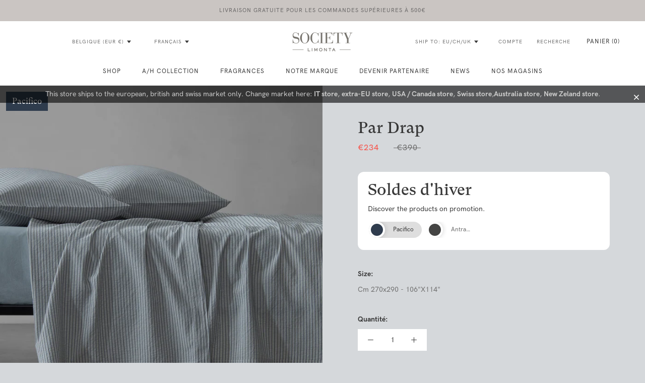

--- FILE ---
content_type: text/html; charset=utf-8
request_url: https://eu.societylimonta.com/fr/products/par-bed-sheet
body_size: 49813
content:
<!doctype html>
<html class="no-js locale-fr" lang="fr" data-market="eu" data-current-market="be">
  <head>
    <meta name="google-site-verification" content="E9RhpGEW6f4dG7I76Vk9TAhCrp4RGEtTqQfQaH6Zqik" />
  
  
  <link rel="stylesheet" href="https://size-charts-relentless.herokuapp.com/css/size-charts-relentless.css" />
<script>
var sizeChartsRelentless = window.sizeChartsRelentless || {};
sizeChartsRelentless.product = {"id":8240432316708,"title":"Par Drap","handle":"par-bed-sheet","description":"0","published_at":"2025-12-23T17:39:33+01:00","created_at":"2023-03-31T13:50:06+02:00","vendor":"Society Limonta","type":"Bed Sheets","tags":["ambient__antracite","new_col","new_col_bed linens","new_col_prod","new_col_prod_","new_col_prod_bed linens","new_col_prod_wc_P2023_bed linens","new_col_var","new_col_var_bed linens","new_col_var_P2023","new_col_var_wc_P2023_bed linens","preview","sc__antracite","sc__pacifico","season_P2023","seasonality_new collection color","seasonality_nuova collezione","seasonality_T","seasonalitylong_new collection","seasonalitylong_new collection color","SHOP-000490","techdetails_SLA09-SLS03-SST02-SCN05-SAS02","weight_105 gr.\/mq."],"price":23400,"price_min":23400,"price_max":23400,"available":true,"price_varies":false,"compare_at_price":39000,"compare_at_price_min":39000,"compare_at_price_max":39000,"compare_at_price_varies":false,"variants":[{"id":44957941432612,"title":"cm 270x290 - 106\"x114\" \/ pacifico","option1":"cm 270x290 - 106\"x114\"","option2":"pacifico","option3":null,"sku":"473846#COL#JB230","requires_shipping":true,"taxable":true,"featured_image":{"id":76578615656834,"product_id":8240432316708,"position":1,"created_at":"2025-12-23T17:39:41+01:00","updated_at":"2025-12-23T17:39:41+01:00","alt":null,"width":2560,"height":3200,"src":"\/\/eu.societylimonta.com\/cdn\/shop\/files\/par-lenzuolo_pacifico_01.jpg?v=1766507981","variant_ids":[44957941432612]},"available":true,"name":"Par Drap - cm 270x290 - 106\"x114\" \/ pacifico","public_title":"cm 270x290 - 106\"x114\" \/ pacifico","options":["cm 270x290 - 106\"x114\"","pacifico"],"price":23400,"weight":0,"compare_at_price":39000,"inventory_management":"shopify","barcode":null,"featured_media":{"alt":null,"id":66396250571138,"position":1,"preview_image":{"aspect_ratio":0.8,"height":3200,"width":2560,"src":"\/\/eu.societylimonta.com\/cdn\/shop\/files\/par-lenzuolo_pacifico_01.jpg?v=1766507981"}},"requires_selling_plan":false,"selling_plan_allocations":[],"quantity_rule":{"min":1,"max":null,"increment":1}},{"id":49988456382801,"title":"cm 270x290 - 106\"x114\" \/ antracite","option1":"cm 270x290 - 106\"x114\"","option2":"antracite","option3":null,"sku":"473846#COL#JN005","requires_shipping":true,"taxable":true,"featured_image":{"id":76578616279426,"product_id":8240432316708,"position":3,"created_at":"2025-12-23T17:39:47+01:00","updated_at":"2025-12-23T17:39:47+01:00","alt":null,"width":2560,"height":3200,"src":"\/\/eu.societylimonta.com\/cdn\/shop\/files\/par-lenzuolo_antracite_amb_01.jpg?v=1766507987","variant_ids":[49988456382801]},"available":true,"name":"Par Drap - cm 270x290 - 106\"x114\" \/ antracite","public_title":"cm 270x290 - 106\"x114\" \/ antracite","options":["cm 270x290 - 106\"x114\"","antracite"],"price":23400,"weight":0,"compare_at_price":39000,"inventory_management":"shopify","barcode":null,"featured_media":{"alt":null,"id":66396251160962,"position":3,"preview_image":{"aspect_ratio":0.8,"height":3200,"width":2560,"src":"\/\/eu.societylimonta.com\/cdn\/shop\/files\/par-lenzuolo_antracite_amb_01.jpg?v=1766507987"}},"requires_selling_plan":false,"selling_plan_allocations":[],"quantity_rule":{"min":1,"max":null,"increment":1}}],"images":["\/\/eu.societylimonta.com\/cdn\/shop\/files\/par-lenzuolo_pacifico_01.jpg?v=1766507981","\/\/eu.societylimonta.com\/cdn\/shop\/files\/par-lenzuolo_pacifico_02.jpg?v=1766507984","\/\/eu.societylimonta.com\/cdn\/shop\/files\/par-lenzuolo_antracite_amb_01.jpg?v=1766507987","\/\/eu.societylimonta.com\/cdn\/shop\/files\/par-lenzuolo_antracite_01.jpg?v=1766507990","\/\/eu.societylimonta.com\/cdn\/shop\/files\/par-lenzuolo_antracite_02.jpg?v=1766507992"],"featured_image":"\/\/eu.societylimonta.com\/cdn\/shop\/files\/par-lenzuolo_pacifico_01.jpg?v=1766507981","options":["size","color"],"media":[{"alt":null,"id":66396250571138,"position":1,"preview_image":{"aspect_ratio":0.8,"height":3200,"width":2560,"src":"\/\/eu.societylimonta.com\/cdn\/shop\/files\/par-lenzuolo_pacifico_01.jpg?v=1766507981"},"aspect_ratio":0.8,"height":3200,"media_type":"image","src":"\/\/eu.societylimonta.com\/cdn\/shop\/files\/par-lenzuolo_pacifico_01.jpg?v=1766507981","width":2560},{"alt":null,"id":66396251095426,"position":2,"preview_image":{"aspect_ratio":0.8,"height":3200,"width":2560,"src":"\/\/eu.societylimonta.com\/cdn\/shop\/files\/par-lenzuolo_pacifico_02.jpg?v=1766507984"},"aspect_ratio":0.8,"height":3200,"media_type":"image","src":"\/\/eu.societylimonta.com\/cdn\/shop\/files\/par-lenzuolo_pacifico_02.jpg?v=1766507984","width":2560},{"alt":null,"id":66396251160962,"position":3,"preview_image":{"aspect_ratio":0.8,"height":3200,"width":2560,"src":"\/\/eu.societylimonta.com\/cdn\/shop\/files\/par-lenzuolo_antracite_amb_01.jpg?v=1766507987"},"aspect_ratio":0.8,"height":3200,"media_type":"image","src":"\/\/eu.societylimonta.com\/cdn\/shop\/files\/par-lenzuolo_antracite_amb_01.jpg?v=1766507987","width":2560},{"alt":null,"id":66396251292034,"position":4,"preview_image":{"aspect_ratio":0.8,"height":3200,"width":2560,"src":"\/\/eu.societylimonta.com\/cdn\/shop\/files\/par-lenzuolo_antracite_01.jpg?v=1766507990"},"aspect_ratio":0.8,"height":3200,"media_type":"image","src":"\/\/eu.societylimonta.com\/cdn\/shop\/files\/par-lenzuolo_antracite_01.jpg?v=1766507990","width":2560},{"alt":null,"id":66396251390338,"position":5,"preview_image":{"aspect_ratio":0.8,"height":3200,"width":2560,"src":"\/\/eu.societylimonta.com\/cdn\/shop\/files\/par-lenzuolo_antracite_02.jpg?v=1766507992"},"aspect_ratio":0.8,"height":3200,"media_type":"image","src":"\/\/eu.societylimonta.com\/cdn\/shop\/files\/par-lenzuolo_antracite_02.jpg?v=1766507992","width":2560}],"requires_selling_plan":false,"selling_plan_groups":[],"content":"0"};
sizeChartsRelentless.productCollections = [{"id":665428230530,"handle":"preview","title":"Exclusive Sales Preview","updated_at":"2025-12-30T13:15:47+01:00","body_html":"","published_at":"2025-06-25T14:19:14+02:00","sort_order":"alpha-asc","template_suffix":"nocategoriesuggerite","disjunctive":false,"rules":[{"column":"tag","relation":"equals","condition":"preview"}],"published_scope":"global","image":{"created_at":"2024-12-13T16:09:09+01:00","alt":null,"width":1600,"height":615,"src":"\/\/eu.societylimonta.com\/cdn\/shop\/collections\/SOCIETY_FW_ARTE_239.jpg?v=1766160992"}},{"id":603628241233,"handle":"mix-match-albicocca","updated_at":"2025-12-30T13:15:47+01:00","published_at":"2023-07-04T12:11:47+02:00","sort_order":"manual","template_suffix":"","published_scope":"global","title":"Mélanger et assortir l'Albicocca","body_html":""},{"id":602100990289,"handle":"mix-match-azalea","updated_at":"2025-12-29T00:36:18+01:00","published_at":"2023-05-29T12:36:51+02:00","sort_order":"manual","template_suffix":"","published_scope":"global","title":"Mélanger et assortir l'azalée","body_html":""},{"id":604301787473,"handle":"mix-match-matcha","updated_at":"2025-12-30T13:15:47+01:00","published_at":"2023-07-18T16:24:32+02:00","sort_order":"manual","template_suffix":"","published_scope":"global","title":"Mélanger et assortir le matcha","body_html":""},{"id":602800652625,"handle":"mix-match-basic-colours","updated_at":"2025-12-29T00:36:20+01:00","published_at":"2023-06-15T15:08:55+02:00","sort_order":"best-selling","template_suffix":"","published_scope":"global","title":"Mélangez et assortissez les couleurs de base","body_html":""},{"id":137057697897,"handle":"all","title":"All","updated_at":"2025-12-30T13:15:47+01:00","body_html":"","published_at":"2019-08-06T14:43:35+02:00","sort_order":"manual","template_suffix":null,"disjunctive":false,"rules":[{"column":"vendor","relation":"equals","condition":"Society Limonta"}],"published_scope":"global"},{"id":261828673641,"handle":"sales","title":"Seasonal Sale Edition","updated_at":"2025-12-30T13:15:47+01:00","body_html":"\u003ch1 style=\"text-align: center;\"\u003e\n\u003cmeta charset=\"utf-8\"\u003e \u003cb id=\"docs-internal-guid-1345eafa-7fff-ece5-6dca-f1b28b0b7ae7\"\u003e\u003cspan\u003eSale on home textiles: promotions on elegant linens\u003c\/span\u003e\u003c\/b\u003e\n\u003c\/h1\u003e\n\u003cp dir=\"ltr\"\u003e\u003cspan\u003e\u003cstrong\u003eSociety Limonta’s sale on home textiles\u003c\/strong\u003e \u003c\/span\u003e\u003cspan\u003eis much more than just an opportunity to renew one’s space: it is an invitation to redesign the daily experience of one’s home, adding elegant and sophisticated details, dedicated to those who appreciate \u003c\/span\u003e\u003cspan\u003ethe value of uniqueness and authentic design\u003c\/span\u003e\u003cspan\u003e.\u003c\/span\u003e\u003c\/p\u003e\n\u003cp dir=\"ltr\"\u003e\u003cspan\u003eThe bedroom, \u003c\/span\u003e\u003cspan\u003ewith the promotions on \u003ca href=\"\/collections\/bedroom\"\u003e\u003cstrong\u003ebed linen\u003c\/strong\u003e\u003c\/a\u003e\u003c\/span\u003e\u003cspan\u003e, becomes a calm and luxurious space thanks to\u003c\/span\u003e\u003ca href=\"https:\/\/us.societylimonta.com\/collections\/blankets\"\u003e\u003cspan\u003e \u003c\/span\u003e\u003c\/a\u003e\u003cstrong\u003e\u003ca href=\"\/collections\/blankets\"\u003eblankets\u003c\/a\u003e\u003c\/strong\u003e\u003cspan\u003e,\u003c\/span\u003e\u003ca href=\"\/collections\/bed-covers\"\u003e\u003cspan\u003e \u003c\/span\u003e\u003cstrong\u003ebed covers\u003c\/strong\u003e\u003c\/a\u003e\u003cspan\u003e, and\u003c\/span\u003e\u003ca href=\"https:\/\/eu.societylimonta.com\/collections\/bed-sheets\"\u003e\u003cspan\u003e \u003c\/span\u003e\u003c\/a\u003e\u003ca href=\"\/collections\/bed-sheets\"\u003e\u003cstrong\u003esheets\u003c\/strong\u003e\u003c\/a\u003e\u003cspan\u003e on sale\u003c\/span\u003e\u003cspan\u003e, which combine the softness of fine fabrics with a refined colour palette. Each accessory tells of a \u003c\/span\u003e\u003cspan\u003econtemporary, unconventional style\u003c\/span\u003e\u003cspan\u003e, creating an intimate and timeless atmosphere.\u003c\/span\u003e\u003c\/p\u003e\n\u003cp dir=\"ltr\"\u003e\u003cspan\u003eFor the\u003c\/span\u003e\u003ca href=\"https:\/\/eu.societylimonta.com\/collections\/bathroom\"\u003e\u003cstrong\u003e \u003c\/strong\u003e\u003c\/a\u003e\u003cspan\u003e\u003ca href=\"\/collections\/bathroom\"\u003e\u003cstrong\u003ebathroom\u003c\/strong\u003e\u003c\/a\u003e\u003ca href=\"https:\/\/eu.societylimonta.com\/collections\/bathroom\"\u003e\u003c\/a\u003e\u003c\/span\u003e\u003cspan\u003e, masterfully crafted accessories define a new standard of comfort. Textures and finishings speak of a sublime elegance, a daily cuddle for your moments of relaxation.\u003c\/span\u003e\u003c\/p\u003e\n\u003cp dir=\"ltr\"\u003e\u003cspan\u003eOn the table \u003c\/span\u003e\u003cspan\u003eSociety Limonta’ sale\u003c\/span\u003e\u003cspan\u003e turns every convivial moment into a special occasion.\u003c\/span\u003e\u003ca href=\"https:\/\/eu.societylimonta.com\/collections\/tablecloths\"\u003e\u003cspan\u003e \u003c\/span\u003e\u003c\/a\u003e\u003ca href=\"\/collections\/tablecloths\"\u003e\u003cstrong\u003eTablecloths\u003c\/strong\u003e\u003c\/a\u003e\u003cspan\u003e and\u003c\/span\u003e\u003cstrong\u003e\u003ca href=\"https:\/\/eu.societylimonta.com\/collections\/napkins\"\u003e \u003c\/a\u003e\u003ca href=\"\/collections\/napkins\"\u003enapkins\u003c\/a\u003e\u003c\/strong\u003e\u003cspan\u003e \u003c\/span\u003e\u003cspan\u003eare created with innovative designs and exclusive materials, to welcome your guests in the most unique way.\u003c\/span\u003e\u003c\/p\u003e\n\u003cp dir=\"ltr\"\u003e\u003cspan\u003eWith the \u003c\/span\u003e\u003cspan\u003esale on home linens\u003c\/span\u003e\u003cspan\u003e, Society Limonta celebrates essential luxury. A perfect balance between aesthetics and practicality, for those who wish to live evey space with an unmistakable elegance.\u003c\/span\u003e\u003c\/p\u003e\n\u003cp dir=\"ltr\"\u003e\u003cspan\u003eTreat yourself to what you have been longing for with the \u003c\/span\u003e\u003cspan\u003esale on home textiles\u003c\/span\u003e\u003cspan\u003e.\u003c\/span\u003e\u003cb\u003e\u003cspan\u003e\u003cstrong\u003e\u003c\/strong\u003e\u003c\/span\u003e\u003c\/b\u003e\u003c\/p\u003e\n\u003c!----\u003e","published_at":"2024-06-26T17:05:40+02:00","sort_order":"best-selling","template_suffix":"nocategoriesuggerite","disjunctive":false,"rules":[{"column":"variant_compare_at_price","relation":"greater_than","condition":"0"}],"published_scope":"global","image":{"created_at":"2024-12-13T16:16:41+01:00","alt":"Seasonal Sale Edition","width":1600,"height":615,"src":"\/\/eu.societylimonta.com\/cdn\/shop\/collections\/SOCIETY_FW_648.jpg?v=1766161489"}}];
sizeChartsRelentless.metafield = [{"id":"1747408646077","values":[["","XL","L","M","S"],["Longueur manche","62 cm","61 cm","60 cm","58 cm"],["Épaules","49.5 cm","47.5 cm","47 cm","45 cm"],["Longueur dos au centre","92 cm","91 cm","91 cm","90 cm"]],"title":"Nite Mod.66","conditions":[{"type":"product","title":"Nite Mod.66","id":"14985012543874"}]},{"id":"2","title":"Pantaloni Raia mod 93","descriptionTop":"<p><img style=\"display: block; margin-left: auto; margin-right: auto;\" src=\"https://cdn.shopify.com/s/files/1/0257/6731/3513/t/14/assets/scr-2-pantaloniraiacopia.jpg?v=1614077644\" alt=\"\" width=\"400\" height=\"400\" /></p>","values":[["","S","inch","M","inch","L","inch"],["Lenght","95 cm","37","96 cm","38","97 cm","38"],["Waist","30 cm","12","32 cm","13","34 cm","13"]],"descriptionBottom":"","buttonPlacement":"use-global","conditionsOperator":"products-matching-any-condition-below","conditions":[{"id":"4666675789929","title":"Raia Mod.93","type":"product","operator":"is-equal-to"}],"parentSizeChart":"[object Object]"},{"id":"1","title":"Abito maniche corte Raia mod 94","descriptionTop":"<p><img style=\"display: block; margin-left: auto; margin-right: auto;\" src=\"https://cdn.shopify.com/s/files/1/0257/6731/3513/t/14/assets/scr-1-abitomanichecortecopia.jpg?v=1614077701\" alt=\"\" width=\"400\" height=\"400\" /></p>","values":[["","S","inch","M","inch","L","inch"],["Lenght","100 cm","39","101cm","40","103 cm","41"],["Waist","56 cm","22","58 cm","23","60 cm","24"],["Arm","25 cm","10","26 cm","10","27 cm","11"]],"descriptionBottom":"","buttonPlacement":"use-global","conditionsOperator":"products-matching-any-condition-below","conditions":[{"id":"4666675527785","title":"Raia Mod.94","type":"product","operator":"is-equal-to"}],"parentSizeChart":"[object Object]"},{"id":"3","title":"Dress Nite mod 91","descriptionTop":"<p><img style=\"display: block; margin-left: auto; margin-right: auto;\" src=\"https://cdn.shopify.com/s/files/1/0257/6731/3513/t/23/assets/scr-3-abitoamanichelunghenite.jpg?v=1686060532\" alt=\"\" width=\"400\" height=\"400\" /></p>","values":[["","S","inch","M","inch","L","inch"],["Lenght","97 cm","38","99 cm","39","100 cm","39"],["Waist","57 cm","22","58 cm","23","60 cm","24"],["Arm","58 cm","23","59 cm","23","60 cm","24"]],"descriptionBottom":"","buttonPlacement":"use-global","conditionsOperator":"products-matching-any-condition-below","conditions":[{"id":"4686082244713","title":"Nite Mod.91","type":"product","operator":"is-equal-to"}],"parentSizeChart":"[object Object]"},{"id":"4","title":"Shirt Nite mod 92","descriptionTop":"<p><img style=\"display: block; margin-left: auto; margin-right: auto;\" src=\"https://cdn.shopify.com/s/files/1/0257/6731/3513/t/23/assets/scr-4-camicia.jpg?v=1686060562\" alt=\"\" width=\"400\" height=\"400\" /></p>","values":[["","S","inch","M","inch","L","inch"],["Lenght","77 cm","30","78 cm","31","79 cm","31"],["Waist","63 cm","25","64 cm","25","66 cm","26"],["Arm","54 cm","21","56 cm","22","57 cm","22"]],"descriptionBottom":"","buttonPlacement":"use-global","conditionsOperator":"products-matching-any-condition-below","conditions":[{"id":"4559617654889","title":"Nite Mod.92","type":"product","operator":"is-equal-to"}],"parentSizeChart":"[object Object]"},{"id":"5","title":"Maglia Mille mod 84","descriptionTop":"<p><img style=\"display: block; margin-left: auto; margin-right: auto;\" src=\"https://cdn.shopify.com/s/files/1/0257/6731/3513/t/14/assets/scr-5-magliamillecopia.jpg?v=1614077890\" alt=\"\" width=\"400\" height=\"400\" /></p>","values":[["","S","inch","M","inch","L","inch"],["Lenght","77 cm","30","78 cm","31","79 cm","31"],["Waist","63 cm","25","64 cm","25","66 cm","26"],["Arm","54 cm","21","56 cm","22","57 cm","22"]],"descriptionBottom":"","buttonPlacement":"use-global","conditionsOperator":"products-matching-any-condition-below","conditions":[{"id":"4666676150377","title":"Mille Mod.84","type":"product","operator":"is-equal-to"}],"parentSizeChart":"[object Object]"},{"id":"6","title":"Shorts Mille mod 86","descriptionTop":"<p><img style=\"display: block; margin-left: auto; margin-right: auto;\" src=\"https://cdn.shopify.com/s/files/1/0257/6731/3513/t/14/assets/scr-6-shortscopia.jpg?v=1614077924\" alt=\"\" width=\"400\" height=\"400\" /></p>","values":[["","S","inch","M","inch","L","inch"],["Lenght","39 cm","15","40 cm","16","41 cm","16"],["Waist","39 cm","15","41 cm","","43 cm","17"]],"descriptionBottom":"","buttonPlacement":"use-global","conditionsOperator":"products-matching-any-condition-below","conditions":[{"id":"4666675986537","title":"Mille Mod.86","type":"product","operator":"is-equal-to"}],"parentSizeChart":"[object Object]"},{"id":"7","title":"Abito Maniche Lunghe Mille mod 90","descriptionTop":"<p><img style=\"display: block; margin-left: auto; margin-right: auto;\" src=\"https://cdn.shopify.com/s/files/1/0257/6731/3513/t/14/assets/scr-7-abitoamanicalungamillecopia.jpg?v=1614077988\" alt=\"\" width=\"400\" height=\"400\" /></p>","values":[["","S","inch","M","inch","L","inch"],["Lenght","120 cm","47","121 cm","48","122 cm","48"],["Waist","52 cm","20","54 cm","21","56 cm","22"],["Arm","60 cm","24","61 cm","24","63 cm","25"]],"descriptionBottom":"","buttonPlacement":"use-global","conditionsOperator":"products-matching-any-condition-below","parentSizeChart":"[object Object]"},{"id":"8","title":"Pareo Raia/Dube","descriptionTop":"<p><img style=\"display: block; margin-left: auto; margin-right: auto;\" src=\"https://cdn.shopify.com/s/files/1/0257/6731/3513/t/14/assets/scr-8-pareocopia.jpg?v=1614078031\" alt=\"\" width=\"400\" height=\"400\" /></p>","values":[["","cm","inch"],["Lenght","80 cm","31"],["Waist","60 cm","24"]],"descriptionBottom":"","buttonPlacement":"use-global","conditionsOperator":"products-matching-any-condition-below","conditions":[{"id":"4678999048297","title":"Raia Pareo","type":"product","operator":"is-equal-to"},{"id":"4679564886121","title":"Dube Sarong","type":"product","operator":"is-equal-to"}],"parentSizeChart":"[object Object]"},{"id":"9","title":"Bernardo","descriptionTop":"<p><img style=\"display: block; margin-left: auto; margin-right: auto;\" src=\"https://cdn.shopify.com/s/files/1/0257/6731/3513/t/23/assets/scr-9-bernardo.jpg?v=1675092491\" alt=\"\" width=\"600\" height=\"251\" /></p>","values":[["","cm"],["Base width","35,8"],["Bag widt","45"],["Full height","104,5"],["Back shoulder height ","54,2"],["Front shoulder height","38,5"]],"descriptionBottom":"","buttonPlacement":"use-global","conditionsOperator":"products-matching-any-condition-below","conditions":[{"id":"4693929001065","title":"Bernardo","type":"product","operator":"is-equal-to"}],"parentSizeChart":"[object Object]"},{"id":"10","title":"Isacco","descriptionTop":"<p><img style=\"display: block; margin-left: auto; margin-right: auto;\" src=\"https://cdn.shopify.com/s/files/1/0257/6731/3513/t/23/assets/scr-10-isacco.jpg?v=1675092491\" alt=\"\" width=\"600\" height=\"251\" /></p>","values":[["","cm"],["Height","71,6"],["Width","52"],["Base width","21,9"]],"descriptionBottom":"","buttonPlacement":"use-global","conditionsOperator":"products-matching-any-condition-below","conditions":[{"id":"4693929361513","title":"Isacco","type":"product","operator":"is-equal-to"}],"parentSizeChart":"[object Object]"},{"id":"11","title":"Bags: Nana Hang / Oasi Hang / Match Hang / Drai Hang","descriptionTop":"<p><img style=\"display: block; margin-left: auto; margin-right: auto;\" src=\"https://cdn.shopify.com/s/files/1/0257/6731/3513/t/23/assets/scr-11-borsaDRAIHANG.jpg?v=1675092491\" alt=\"\" width=\"477\" height=\"372\" /></p>","values":[["","cm","inch"],["Height","39","15"],["Length","50","20"],["Width","25","10"]],"descriptionBottom":"","buttonPlacement":"use-global","conditionsOperator":"products-matching-any-condition-below","conditions":[{"id":"3638436200553","title":"Drai Hang","type":"product","operator":"is-equal-to"},{"id":"4897462550633","title":"Match Hang","type":"product","operator":"is-equal-to"},{"id":"4897462648937","title":"Nana Hang","type":"product","operator":"is-equal-to"},{"id":"4897462616169","title":"Oasi Hang","type":"product","operator":"is-equal-to"}],"parentSizeChart":"[object Object]"},{"id":"12","title":"Drai Bag","descriptionTop":"<p><img style=\"display: block; margin-left: auto; margin-right: auto;\" src=\"https://cdn.shopify.com/s/files/1/0257/6731/3513/t/23/assets/scr-12-borsDRAIBAG.jpg?v=1675092491\" alt=\"\" width=\"477\" height=\"372\" /></p>","values":[["","cm","Inch"],["Height","42","16,5"],["Length","71","28"],["Width","24","9,5"]],"descriptionBottom":"","buttonPlacement":"use-global","conditionsOperator":"products-matching-any-condition-below","conditions":[{"id":"3638436266089","title":"Drai Bag","type":"product","operator":"is-equal-to"}],"parentSizeChart":"[object Object]"},{"id":"13","title":"Crisp Bathrobe","descriptionTop":"<p><img style=\"display: block; margin-left: auto; margin-right: auto;\" src=\"https://cdn.shopify.com/s/files/1/0257/6731/3513/t/23/assets/scr-13-BathrobeNEWsenzacappuccio.png?v=1675092491\" alt=\"\" width=\"400\" height=\"358\" /></p>","values":[["","S","inch","M","inch","L","inch"],["Waist length","59 cm","23,23","66 cm","25,98","69 cm","27,17"],["Sleeve length","75 cm","29,53","79 cm","31,10","85 cm","33,46"],["Bathrobe length","108 cm","42,52","117 cm","46,06","120 cm","47,24"]],"descriptionBottom":"","buttonPlacement":"use-global","conditionsOperator":"products-matching-any-condition-below","conditions":[{"id":"3638435414121","title":"Crisp Bathrobe","type":"product","operator":"is-equal-to"}],"parentSizeChart":"[object Object]"},{"id":"14","title":"Kur Bathrobe","descriptionTop":"<p><img style=\"display: block; margin-left: auto; margin-right: auto;\" src=\"https://cdn.shopify.com/s/files/1/0257/6731/3513/t/23/assets/scr-14-Bathrobehood.png?v=1675092491\" alt=\"\" width=\"400\" height=\"400\" /></p>","values":[["","S","inch","M","inch","L","inch"],["Waist length","51 cm","20,08","55 cm","21,65","59 cm","23,23"],["Sleeve Lenght","68 cm","26,77","71 cm","27,95","78 cm","30,71"],["Bathrobe Lenght  ","108 cm","42,52","115 cm","45,28","118 cm","46,46"]],"descriptionBottom":"","buttonPlacement":"use-global","conditionsOperator":"products-matching-any-condition-below","conditions":[{"id":"3638435250281","title":"Kur Robe","type":"product","operator":"is-equal-to"}],"parentSizeChart":"[object Object]"},{"id":"15","title":"Linge Bathrobe","descriptionTop":"<p><img style=\"display: block; margin-left: auto; margin-right: auto;\" src=\"https://cdn.shopify.com/s/files/1/0257/6731/3513/t/23/assets/scr-15-BathrobeNEWsenzacappuccio.png?v=1675092491\" alt=\"\" width=\"400\" height=\"358\" /></p>","values":[["","S","inch","M","inch","L","inch"],["Waist length","62 cm","24,41","64 cm","25,20","69 cm","27,17"],["Sleeve length","74 cm","29,13","77 cm","30,31","83 cm","32,68"],["Bathrobe length","110 cm","43,31","118 cm","46,46","127 cm","50,00"]],"descriptionBottom":"","buttonPlacement":"use-global","conditionsOperator":"products-matching-any-condition-below","conditions":[{"id":"3638435348585","title":"Linge Robe","type":"product","operator":"is-equal-to"}],"parentSizeChart":"[object Object]"},{"id":"16","title":"Tredi Bathrobe","descriptionTop":"<p><img style=\"display: block; margin-left: auto; margin-right: auto;\" src=\"https://cdn.shopify.com/s/files/1/0257/6731/3513/t/14/assets/scr-16-BathrobeNEWsenzacappuccio.png?v=1614767316\" alt=\"\" width=\"400\" height=\"358\" /></p>","values":[["","S","inch","M","inch","L","inch"],["Waist length","60 cm","23,62","64 cm","25,20","69 cm","25,98"],["Sleeve Length","72 cm","28,35","74 cm","29,13","80 cm","31,50"],["Bathrobe Length","104 cm","40,94","108 cm","42,52","110 cm","43,31"]],"descriptionBottom":"","buttonPlacement":"use-global","conditionsOperator":"products-matching-any-condition-below","conditions":[{"id":"3638435151977","title":"Tredi Robe","type":"product","operator":"is-equal-to"}],"parentSizeChart":"[object Object]"},{"id":"17","title":"Drai Bathrobe","descriptionTop":"<p><img style=\"display: block; margin-left: auto; margin-right: auto;\" src=\"https://cdn.shopify.com/s/files/1/0257/6731/3513/t/23/assets/scr-17-BathrobeNEWsenzacappuccio.png?v=1686061097\" alt=\"\" width=\"400\" height=\"358\" /></p>","values":[["","S","inch","M","inch","L","inch"],["Waist length","53 cm","20,87","60 cm","23,62","66 cm","25,98"],["Sleeve  length","59 cm","23,23","63 cm","24,80","66 cm","25,98"],["Bathrobe  length","113 cm","44,49","119 cm","46,85","123 cm","48,43"]],"descriptionBottom":"","buttonPlacement":"use-global","conditionsOperator":"products-matching-any-condition-below","conditions":[{"id":"3638437707881","title":"Drai Robe","type":"product","operator":"is-equal-to"}],"parentSizeChart":"[object Object]"},{"id":"18","title":"Lipe Bathrobe","descriptionTop":"<p><img style=\"display: block; margin-left: auto; margin-right: auto;\" src=\"https://cdn.shopify.com/s/files/1/0257/6731/3513/t/23/assets/scr-18-BathrobeNEWsenzacappuccio.png?v=1675092491\" alt=\"\" width=\"400\" height=\"358\" /></p>","values":[["","S","inch","M","inch","L","inch"],["Waist length","53 cm","20,87"," 54 cm","21,26","57 cm","22,44"],["Sleeve length","74 cm","29,13","76 cm","29,92","79 cm","31,10"],["Bathrobe length","100 cm","39,37","110 cm","43,31","120 cm","47,24"]],"descriptionBottom":"","buttonPlacement":"use-global","conditionsOperator":"products-matching-any-condition-below","conditions":[{"id":"3638435446889","title":"Lipe Robe","type":"product","operator":"is-equal-to"}],"parentSizeChart":"[object Object]"},{"id":"19","title":"Talk New Vest","descriptionTop":"<p><img style=\"display: block; margin-left: auto; margin-right: auto;\" src=\"https://cdn.shopify.com/s/files/1/0257/6731/3513/t/23/assets/scr-19-TalkNewGilet.png?v=1686061194\" alt=\"\" width=\"400\" height=\"400\" /></p>","values":[["","S","inch","M","inch","L","inch","XL","inch"],["Length (excluding neck)","58 cm","22,83","59 cm","23,23","61 cm","24,02","62 cm","24,41"],["Shoulder width","37 cm","14,47","37 cm","14,57","42 cm","16,54","44 cm","17,32"]],"descriptionBottom":"","buttonPlacement":"use-global","conditionsOperator":"products-matching-any-condition-below","conditions":[{"id":"6558897930345","title":"Talk New Vest","type":"product","operator":"is-equal-to"}],"parentSizeChart":"[object Object]"},{"id":"20","title":"Drai Wik","descriptionTop":"<p><img style=\"display: block; margin-left: auto; margin-right: auto;\" src=\"https://cdn.shopify.com/s/files/1/0257/6731/3513/t/15/assets/scr-20-DraiWik.jpg?v=1620204214\" alt=\"\" width=\"400\" height=\"262\" /></p>","values":[["","Inch","Cm"],["Height","10.23","26"],["Lenght","19.68","50"],["Width","11.81","30"]],"descriptionBottom":"","buttonPlacement":"use-global","conditionsOperator":"products-matching-any-condition-below","conditions":[{"id":"3638434660457","title":"Drai Wik","type":"product","operator":"is-equal-to"}],"parentSizeChart":"[object Object]"},{"id":"21","title":"Drai Pock","descriptionTop":"<p><img style=\"display: block; margin-left: auto; margin-right: auto;\" src=\"https://cdn.shopify.com/s/files/1/0257/6731/3513/t/15/assets/scr-21-DraiPock.jpg?v=1620204364\" alt=\"\" width=\"400\" height=\"308\" /></p>","values":[["","Inch","Cm"],["Height","15.75","40"],["Lenght","24.40","62"],["Width","9.05","23"]],"descriptionBottom":"","buttonPlacement":"use-global","conditionsOperator":"products-matching-any-condition-below","conditions":[{"id":"6607009742953","title":"Drai Pock","type":"product","operator":"is-equal-to"}],"parentSizeChart":"[object Object]"},{"id":"22","title":"Drai Doctor","descriptionTop":"<p><img style=\"display: block; margin-left: auto; margin-right: auto;\" src=\"https://cdn.shopify.com/s/files/1/0257/6731/3513/t/15/assets/scr-22-DraiDoctor.jpg?v=1620204536\" alt=\"\" width=\"400\" height=\"290\" /></p>","values":[["","Inch","Cm"],["Height","21.26","54"],["Lenght","22.44","57"],["Width","9.45","24"]],"descriptionBottom":"","buttonPlacement":"use-global","conditionsOperator":"products-matching-any-condition-below","conditions":[{"id":"6607009874025","title":"Drai Doctor","type":"product","operator":"is-equal-to"}],"parentSizeChart":"[object Object]"},{"id":"23","title":"Drai Gim","descriptionTop":"<p><img style=\"display: block; margin-left: auto; margin-right: auto;\" src=\"https://cdn.shopify.com/s/files/1/0257/6731/3513/t/15/assets/scr-23-DraiGim.jpg?v=1620204697\" alt=\"\" width=\"400\" height=\"280\" /></p>","values":[["","Inch","Cm"],["Height","10.24","26"],["Lenght","14.96","38"],["Width","7.48","19"]],"descriptionBottom":"","buttonPlacement":"use-global","conditionsOperator":"products-matching-any-condition-below","conditions":[{"id":"6607009677417","title":"Drai Gim","type":"product","operator":"is-equal-to"}],"parentSizeChart":"[object Object]"},{"id":"24","title":"Rito Cutting Board","descriptionTop":"<p><img style=\"display: block; margin-left: auto; margin-right: auto;\" src=\"https://cdn.shopify.com/s/files/1/0257/6731/3513/t/23/assets/scr-24-ritotaglieresocietylimontaguidaalletaglie.jpg?v=1675092491\" alt=\"\" width=\"600\" height=\"400\" /></p>","values":[["","cm","inch"],["Total length","63","24,8"],["Cutting Board length","31,5","12,4"],["Width","22,6","8,9"],["Height","1,7","0,7"]],"descriptionBottom":"","buttonPlacement":"use-global","conditionsOperator":"products-matching-any-condition-below","conditions":[{"id":"6707396509801","title":"Rito Cutting Board","type":"product","operator":"is-equal-to"}],"parentSizeChart":"[object Object]"},{"id":"25","title":"Maco Bathrobes","descriptionTop":"<p><img style=\"display: block; margin-left: auto; margin-right: auto;\" src=\"https://cdn.shopify.com/s/files/1/0257/6731/3513/t/17/assets/scr-25-BathrobeNEWsenzacappuccciocontasche.png?v=1648823223\" alt=\"\" width=\"400\" height=\"358\" /></p>","values":[["","S","inch","M","inch","L","inch"],["Waist length","55 cm","21,65","58 cm","22,83","60 cm","23,62"],["Sleeve length\t","75 cm","29,53","75 cm","29,53","78 cm","30,71"],["Bathrobe length\t","104 cm","40,94","108 cm","42,52","118 cm","46,46"]],"descriptionBottom":"","buttonPlacement":"use-global","conditionsOperator":"products-matching-any-condition-below","conditions":[{"id":"4560537714793","title":"Maco Bathrobe","type":"product","operator":"is-equal-to"}],"parentSizeChart":"[object Object]"},{"id":"0","values":[["","S","inch","M","inch","L","inch"],["Waist length","57 cm","22.44","65 cm","25.59","68 cm","26.77"],["Sleeve length<span style=\"white-space:pre\">\t</span>","61 cm","24.02","68 cm","26.77","71 cm","27.95"],["Bathrobe length<span style=\"white-space:pre\">\t</span>","118 cm","46.46","124 cm","48.82","131 cm","51.57"]],"title":"Crel Bathrobes","descriptionTop":"<p><img style=\"display: block; margin-left: auto; margin-right: auto;\" src=\"https://cdn.shopify.com/s/files/1/0257/6731/3513/t/23/assets/scr-0-BathrobeNEWsenzacappuccciocontasche.png?v=1686061385\" alt=\"\" width=\"400\" height=\"358\" /></p>","conditions":[{"type":"product","title":"Crel Bathrobe","id":"8372476936529"}]},{"id":"26","values":[["cm","Height","Length","Width"],["Small","20","28","9"],["Medium","38","40","17"],["Large","42","61","17"]],"title":"Vriz Bag","conditions":[{"type":"product","title":"Vriz Bag","id":"9731989635409"}]}];
</script>

   
    <link rel="stylesheet" href="https://size-charts-relentless.herokuapp.com/css/size-charts-relentless.css" />
<script>
var sizeChartsRelentless = window.sizeChartsRelentless || {};
sizeChartsRelentless.product = {"id":8240432316708,"title":"Par Drap","handle":"par-bed-sheet","description":"0","published_at":"2025-12-23T17:39:33+01:00","created_at":"2023-03-31T13:50:06+02:00","vendor":"Society Limonta","type":"Bed Sheets","tags":["ambient__antracite","new_col","new_col_bed linens","new_col_prod","new_col_prod_","new_col_prod_bed linens","new_col_prod_wc_P2023_bed linens","new_col_var","new_col_var_bed linens","new_col_var_P2023","new_col_var_wc_P2023_bed linens","preview","sc__antracite","sc__pacifico","season_P2023","seasonality_new collection color","seasonality_nuova collezione","seasonality_T","seasonalitylong_new collection","seasonalitylong_new collection color","SHOP-000490","techdetails_SLA09-SLS03-SST02-SCN05-SAS02","weight_105 gr.\/mq."],"price":23400,"price_min":23400,"price_max":23400,"available":true,"price_varies":false,"compare_at_price":39000,"compare_at_price_min":39000,"compare_at_price_max":39000,"compare_at_price_varies":false,"variants":[{"id":44957941432612,"title":"cm 270x290 - 106\"x114\" \/ pacifico","option1":"cm 270x290 - 106\"x114\"","option2":"pacifico","option3":null,"sku":"473846#COL#JB230","requires_shipping":true,"taxable":true,"featured_image":{"id":76578615656834,"product_id":8240432316708,"position":1,"created_at":"2025-12-23T17:39:41+01:00","updated_at":"2025-12-23T17:39:41+01:00","alt":null,"width":2560,"height":3200,"src":"\/\/eu.societylimonta.com\/cdn\/shop\/files\/par-lenzuolo_pacifico_01.jpg?v=1766507981","variant_ids":[44957941432612]},"available":true,"name":"Par Drap - cm 270x290 - 106\"x114\" \/ pacifico","public_title":"cm 270x290 - 106\"x114\" \/ pacifico","options":["cm 270x290 - 106\"x114\"","pacifico"],"price":23400,"weight":0,"compare_at_price":39000,"inventory_management":"shopify","barcode":null,"featured_media":{"alt":null,"id":66396250571138,"position":1,"preview_image":{"aspect_ratio":0.8,"height":3200,"width":2560,"src":"\/\/eu.societylimonta.com\/cdn\/shop\/files\/par-lenzuolo_pacifico_01.jpg?v=1766507981"}},"requires_selling_plan":false,"selling_plan_allocations":[],"quantity_rule":{"min":1,"max":null,"increment":1}},{"id":49988456382801,"title":"cm 270x290 - 106\"x114\" \/ antracite","option1":"cm 270x290 - 106\"x114\"","option2":"antracite","option3":null,"sku":"473846#COL#JN005","requires_shipping":true,"taxable":true,"featured_image":{"id":76578616279426,"product_id":8240432316708,"position":3,"created_at":"2025-12-23T17:39:47+01:00","updated_at":"2025-12-23T17:39:47+01:00","alt":null,"width":2560,"height":3200,"src":"\/\/eu.societylimonta.com\/cdn\/shop\/files\/par-lenzuolo_antracite_amb_01.jpg?v=1766507987","variant_ids":[49988456382801]},"available":true,"name":"Par Drap - cm 270x290 - 106\"x114\" \/ antracite","public_title":"cm 270x290 - 106\"x114\" \/ antracite","options":["cm 270x290 - 106\"x114\"","antracite"],"price":23400,"weight":0,"compare_at_price":39000,"inventory_management":"shopify","barcode":null,"featured_media":{"alt":null,"id":66396251160962,"position":3,"preview_image":{"aspect_ratio":0.8,"height":3200,"width":2560,"src":"\/\/eu.societylimonta.com\/cdn\/shop\/files\/par-lenzuolo_antracite_amb_01.jpg?v=1766507987"}},"requires_selling_plan":false,"selling_plan_allocations":[],"quantity_rule":{"min":1,"max":null,"increment":1}}],"images":["\/\/eu.societylimonta.com\/cdn\/shop\/files\/par-lenzuolo_pacifico_01.jpg?v=1766507981","\/\/eu.societylimonta.com\/cdn\/shop\/files\/par-lenzuolo_pacifico_02.jpg?v=1766507984","\/\/eu.societylimonta.com\/cdn\/shop\/files\/par-lenzuolo_antracite_amb_01.jpg?v=1766507987","\/\/eu.societylimonta.com\/cdn\/shop\/files\/par-lenzuolo_antracite_01.jpg?v=1766507990","\/\/eu.societylimonta.com\/cdn\/shop\/files\/par-lenzuolo_antracite_02.jpg?v=1766507992"],"featured_image":"\/\/eu.societylimonta.com\/cdn\/shop\/files\/par-lenzuolo_pacifico_01.jpg?v=1766507981","options":["size","color"],"media":[{"alt":null,"id":66396250571138,"position":1,"preview_image":{"aspect_ratio":0.8,"height":3200,"width":2560,"src":"\/\/eu.societylimonta.com\/cdn\/shop\/files\/par-lenzuolo_pacifico_01.jpg?v=1766507981"},"aspect_ratio":0.8,"height":3200,"media_type":"image","src":"\/\/eu.societylimonta.com\/cdn\/shop\/files\/par-lenzuolo_pacifico_01.jpg?v=1766507981","width":2560},{"alt":null,"id":66396251095426,"position":2,"preview_image":{"aspect_ratio":0.8,"height":3200,"width":2560,"src":"\/\/eu.societylimonta.com\/cdn\/shop\/files\/par-lenzuolo_pacifico_02.jpg?v=1766507984"},"aspect_ratio":0.8,"height":3200,"media_type":"image","src":"\/\/eu.societylimonta.com\/cdn\/shop\/files\/par-lenzuolo_pacifico_02.jpg?v=1766507984","width":2560},{"alt":null,"id":66396251160962,"position":3,"preview_image":{"aspect_ratio":0.8,"height":3200,"width":2560,"src":"\/\/eu.societylimonta.com\/cdn\/shop\/files\/par-lenzuolo_antracite_amb_01.jpg?v=1766507987"},"aspect_ratio":0.8,"height":3200,"media_type":"image","src":"\/\/eu.societylimonta.com\/cdn\/shop\/files\/par-lenzuolo_antracite_amb_01.jpg?v=1766507987","width":2560},{"alt":null,"id":66396251292034,"position":4,"preview_image":{"aspect_ratio":0.8,"height":3200,"width":2560,"src":"\/\/eu.societylimonta.com\/cdn\/shop\/files\/par-lenzuolo_antracite_01.jpg?v=1766507990"},"aspect_ratio":0.8,"height":3200,"media_type":"image","src":"\/\/eu.societylimonta.com\/cdn\/shop\/files\/par-lenzuolo_antracite_01.jpg?v=1766507990","width":2560},{"alt":null,"id":66396251390338,"position":5,"preview_image":{"aspect_ratio":0.8,"height":3200,"width":2560,"src":"\/\/eu.societylimonta.com\/cdn\/shop\/files\/par-lenzuolo_antracite_02.jpg?v=1766507992"},"aspect_ratio":0.8,"height":3200,"media_type":"image","src":"\/\/eu.societylimonta.com\/cdn\/shop\/files\/par-lenzuolo_antracite_02.jpg?v=1766507992","width":2560}],"requires_selling_plan":false,"selling_plan_groups":[],"content":"0"};
sizeChartsRelentless.productCollections = [{"id":665428230530,"handle":"preview","title":"Exclusive Sales Preview","updated_at":"2025-12-30T13:15:47+01:00","body_html":"","published_at":"2025-06-25T14:19:14+02:00","sort_order":"alpha-asc","template_suffix":"nocategoriesuggerite","disjunctive":false,"rules":[{"column":"tag","relation":"equals","condition":"preview"}],"published_scope":"global","image":{"created_at":"2024-12-13T16:09:09+01:00","alt":null,"width":1600,"height":615,"src":"\/\/eu.societylimonta.com\/cdn\/shop\/collections\/SOCIETY_FW_ARTE_239.jpg?v=1766160992"}},{"id":603628241233,"handle":"mix-match-albicocca","updated_at":"2025-12-30T13:15:47+01:00","published_at":"2023-07-04T12:11:47+02:00","sort_order":"manual","template_suffix":"","published_scope":"global","title":"Mélanger et assortir l'Albicocca","body_html":""},{"id":602100990289,"handle":"mix-match-azalea","updated_at":"2025-12-29T00:36:18+01:00","published_at":"2023-05-29T12:36:51+02:00","sort_order":"manual","template_suffix":"","published_scope":"global","title":"Mélanger et assortir l'azalée","body_html":""},{"id":604301787473,"handle":"mix-match-matcha","updated_at":"2025-12-30T13:15:47+01:00","published_at":"2023-07-18T16:24:32+02:00","sort_order":"manual","template_suffix":"","published_scope":"global","title":"Mélanger et assortir le matcha","body_html":""},{"id":602800652625,"handle":"mix-match-basic-colours","updated_at":"2025-12-29T00:36:20+01:00","published_at":"2023-06-15T15:08:55+02:00","sort_order":"best-selling","template_suffix":"","published_scope":"global","title":"Mélangez et assortissez les couleurs de base","body_html":""},{"id":137057697897,"handle":"all","title":"All","updated_at":"2025-12-30T13:15:47+01:00","body_html":"","published_at":"2019-08-06T14:43:35+02:00","sort_order":"manual","template_suffix":null,"disjunctive":false,"rules":[{"column":"vendor","relation":"equals","condition":"Society Limonta"}],"published_scope":"global"},{"id":261828673641,"handle":"sales","title":"Seasonal Sale Edition","updated_at":"2025-12-30T13:15:47+01:00","body_html":"\u003ch1 style=\"text-align: center;\"\u003e\n\u003cmeta charset=\"utf-8\"\u003e \u003cb id=\"docs-internal-guid-1345eafa-7fff-ece5-6dca-f1b28b0b7ae7\"\u003e\u003cspan\u003eSale on home textiles: promotions on elegant linens\u003c\/span\u003e\u003c\/b\u003e\n\u003c\/h1\u003e\n\u003cp dir=\"ltr\"\u003e\u003cspan\u003e\u003cstrong\u003eSociety Limonta’s sale on home textiles\u003c\/strong\u003e \u003c\/span\u003e\u003cspan\u003eis much more than just an opportunity to renew one’s space: it is an invitation to redesign the daily experience of one’s home, adding elegant and sophisticated details, dedicated to those who appreciate \u003c\/span\u003e\u003cspan\u003ethe value of uniqueness and authentic design\u003c\/span\u003e\u003cspan\u003e.\u003c\/span\u003e\u003c\/p\u003e\n\u003cp dir=\"ltr\"\u003e\u003cspan\u003eThe bedroom, \u003c\/span\u003e\u003cspan\u003ewith the promotions on \u003ca href=\"\/collections\/bedroom\"\u003e\u003cstrong\u003ebed linen\u003c\/strong\u003e\u003c\/a\u003e\u003c\/span\u003e\u003cspan\u003e, becomes a calm and luxurious space thanks to\u003c\/span\u003e\u003ca href=\"https:\/\/us.societylimonta.com\/collections\/blankets\"\u003e\u003cspan\u003e \u003c\/span\u003e\u003c\/a\u003e\u003cstrong\u003e\u003ca href=\"\/collections\/blankets\"\u003eblankets\u003c\/a\u003e\u003c\/strong\u003e\u003cspan\u003e,\u003c\/span\u003e\u003ca href=\"\/collections\/bed-covers\"\u003e\u003cspan\u003e \u003c\/span\u003e\u003cstrong\u003ebed covers\u003c\/strong\u003e\u003c\/a\u003e\u003cspan\u003e, and\u003c\/span\u003e\u003ca href=\"https:\/\/eu.societylimonta.com\/collections\/bed-sheets\"\u003e\u003cspan\u003e \u003c\/span\u003e\u003c\/a\u003e\u003ca href=\"\/collections\/bed-sheets\"\u003e\u003cstrong\u003esheets\u003c\/strong\u003e\u003c\/a\u003e\u003cspan\u003e on sale\u003c\/span\u003e\u003cspan\u003e, which combine the softness of fine fabrics with a refined colour palette. Each accessory tells of a \u003c\/span\u003e\u003cspan\u003econtemporary, unconventional style\u003c\/span\u003e\u003cspan\u003e, creating an intimate and timeless atmosphere.\u003c\/span\u003e\u003c\/p\u003e\n\u003cp dir=\"ltr\"\u003e\u003cspan\u003eFor the\u003c\/span\u003e\u003ca href=\"https:\/\/eu.societylimonta.com\/collections\/bathroom\"\u003e\u003cstrong\u003e \u003c\/strong\u003e\u003c\/a\u003e\u003cspan\u003e\u003ca href=\"\/collections\/bathroom\"\u003e\u003cstrong\u003ebathroom\u003c\/strong\u003e\u003c\/a\u003e\u003ca href=\"https:\/\/eu.societylimonta.com\/collections\/bathroom\"\u003e\u003c\/a\u003e\u003c\/span\u003e\u003cspan\u003e, masterfully crafted accessories define a new standard of comfort. Textures and finishings speak of a sublime elegance, a daily cuddle for your moments of relaxation.\u003c\/span\u003e\u003c\/p\u003e\n\u003cp dir=\"ltr\"\u003e\u003cspan\u003eOn the table \u003c\/span\u003e\u003cspan\u003eSociety Limonta’ sale\u003c\/span\u003e\u003cspan\u003e turns every convivial moment into a special occasion.\u003c\/span\u003e\u003ca href=\"https:\/\/eu.societylimonta.com\/collections\/tablecloths\"\u003e\u003cspan\u003e \u003c\/span\u003e\u003c\/a\u003e\u003ca href=\"\/collections\/tablecloths\"\u003e\u003cstrong\u003eTablecloths\u003c\/strong\u003e\u003c\/a\u003e\u003cspan\u003e and\u003c\/span\u003e\u003cstrong\u003e\u003ca href=\"https:\/\/eu.societylimonta.com\/collections\/napkins\"\u003e \u003c\/a\u003e\u003ca href=\"\/collections\/napkins\"\u003enapkins\u003c\/a\u003e\u003c\/strong\u003e\u003cspan\u003e \u003c\/span\u003e\u003cspan\u003eare created with innovative designs and exclusive materials, to welcome your guests in the most unique way.\u003c\/span\u003e\u003c\/p\u003e\n\u003cp dir=\"ltr\"\u003e\u003cspan\u003eWith the \u003c\/span\u003e\u003cspan\u003esale on home linens\u003c\/span\u003e\u003cspan\u003e, Society Limonta celebrates essential luxury. A perfect balance between aesthetics and practicality, for those who wish to live evey space with an unmistakable elegance.\u003c\/span\u003e\u003c\/p\u003e\n\u003cp dir=\"ltr\"\u003e\u003cspan\u003eTreat yourself to what you have been longing for with the \u003c\/span\u003e\u003cspan\u003esale on home textiles\u003c\/span\u003e\u003cspan\u003e.\u003c\/span\u003e\u003cb\u003e\u003cspan\u003e\u003cstrong\u003e\u003c\/strong\u003e\u003c\/span\u003e\u003c\/b\u003e\u003c\/p\u003e\n\u003c!----\u003e","published_at":"2024-06-26T17:05:40+02:00","sort_order":"best-selling","template_suffix":"nocategoriesuggerite","disjunctive":false,"rules":[{"column":"variant_compare_at_price","relation":"greater_than","condition":"0"}],"published_scope":"global","image":{"created_at":"2024-12-13T16:16:41+01:00","alt":"Seasonal Sale Edition","width":1600,"height":615,"src":"\/\/eu.societylimonta.com\/cdn\/shop\/collections\/SOCIETY_FW_648.jpg?v=1766161489"}}];
sizeChartsRelentless.metafield = [{"id":"1747408646077","values":[["","XL","L","M","S"],["Longueur manche","62 cm","61 cm","60 cm","58 cm"],["Épaules","49.5 cm","47.5 cm","47 cm","45 cm"],["Longueur dos au centre","92 cm","91 cm","91 cm","90 cm"]],"title":"Nite Mod.66","conditions":[{"type":"product","title":"Nite Mod.66","id":"14985012543874"}]},{"id":"2","title":"Pantaloni Raia mod 93","descriptionTop":"<p><img style=\"display: block; margin-left: auto; margin-right: auto;\" src=\"https://cdn.shopify.com/s/files/1/0257/6731/3513/t/14/assets/scr-2-pantaloniraiacopia.jpg?v=1614077644\" alt=\"\" width=\"400\" height=\"400\" /></p>","values":[["","S","inch","M","inch","L","inch"],["Lenght","95 cm","37","96 cm","38","97 cm","38"],["Waist","30 cm","12","32 cm","13","34 cm","13"]],"descriptionBottom":"","buttonPlacement":"use-global","conditionsOperator":"products-matching-any-condition-below","conditions":[{"id":"4666675789929","title":"Raia Mod.93","type":"product","operator":"is-equal-to"}],"parentSizeChart":"[object Object]"},{"id":"1","title":"Abito maniche corte Raia mod 94","descriptionTop":"<p><img style=\"display: block; margin-left: auto; margin-right: auto;\" src=\"https://cdn.shopify.com/s/files/1/0257/6731/3513/t/14/assets/scr-1-abitomanichecortecopia.jpg?v=1614077701\" alt=\"\" width=\"400\" height=\"400\" /></p>","values":[["","S","inch","M","inch","L","inch"],["Lenght","100 cm","39","101cm","40","103 cm","41"],["Waist","56 cm","22","58 cm","23","60 cm","24"],["Arm","25 cm","10","26 cm","10","27 cm","11"]],"descriptionBottom":"","buttonPlacement":"use-global","conditionsOperator":"products-matching-any-condition-below","conditions":[{"id":"4666675527785","title":"Raia Mod.94","type":"product","operator":"is-equal-to"}],"parentSizeChart":"[object Object]"},{"id":"3","title":"Dress Nite mod 91","descriptionTop":"<p><img style=\"display: block; margin-left: auto; margin-right: auto;\" src=\"https://cdn.shopify.com/s/files/1/0257/6731/3513/t/23/assets/scr-3-abitoamanichelunghenite.jpg?v=1686060532\" alt=\"\" width=\"400\" height=\"400\" /></p>","values":[["","S","inch","M","inch","L","inch"],["Lenght","97 cm","38","99 cm","39","100 cm","39"],["Waist","57 cm","22","58 cm","23","60 cm","24"],["Arm","58 cm","23","59 cm","23","60 cm","24"]],"descriptionBottom":"","buttonPlacement":"use-global","conditionsOperator":"products-matching-any-condition-below","conditions":[{"id":"4686082244713","title":"Nite Mod.91","type":"product","operator":"is-equal-to"}],"parentSizeChart":"[object Object]"},{"id":"4","title":"Shirt Nite mod 92","descriptionTop":"<p><img style=\"display: block; margin-left: auto; margin-right: auto;\" src=\"https://cdn.shopify.com/s/files/1/0257/6731/3513/t/23/assets/scr-4-camicia.jpg?v=1686060562\" alt=\"\" width=\"400\" height=\"400\" /></p>","values":[["","S","inch","M","inch","L","inch"],["Lenght","77 cm","30","78 cm","31","79 cm","31"],["Waist","63 cm","25","64 cm","25","66 cm","26"],["Arm","54 cm","21","56 cm","22","57 cm","22"]],"descriptionBottom":"","buttonPlacement":"use-global","conditionsOperator":"products-matching-any-condition-below","conditions":[{"id":"4559617654889","title":"Nite Mod.92","type":"product","operator":"is-equal-to"}],"parentSizeChart":"[object Object]"},{"id":"5","title":"Maglia Mille mod 84","descriptionTop":"<p><img style=\"display: block; margin-left: auto; margin-right: auto;\" src=\"https://cdn.shopify.com/s/files/1/0257/6731/3513/t/14/assets/scr-5-magliamillecopia.jpg?v=1614077890\" alt=\"\" width=\"400\" height=\"400\" /></p>","values":[["","S","inch","M","inch","L","inch"],["Lenght","77 cm","30","78 cm","31","79 cm","31"],["Waist","63 cm","25","64 cm","25","66 cm","26"],["Arm","54 cm","21","56 cm","22","57 cm","22"]],"descriptionBottom":"","buttonPlacement":"use-global","conditionsOperator":"products-matching-any-condition-below","conditions":[{"id":"4666676150377","title":"Mille Mod.84","type":"product","operator":"is-equal-to"}],"parentSizeChart":"[object Object]"},{"id":"6","title":"Shorts Mille mod 86","descriptionTop":"<p><img style=\"display: block; margin-left: auto; margin-right: auto;\" src=\"https://cdn.shopify.com/s/files/1/0257/6731/3513/t/14/assets/scr-6-shortscopia.jpg?v=1614077924\" alt=\"\" width=\"400\" height=\"400\" /></p>","values":[["","S","inch","M","inch","L","inch"],["Lenght","39 cm","15","40 cm","16","41 cm","16"],["Waist","39 cm","15","41 cm","","43 cm","17"]],"descriptionBottom":"","buttonPlacement":"use-global","conditionsOperator":"products-matching-any-condition-below","conditions":[{"id":"4666675986537","title":"Mille Mod.86","type":"product","operator":"is-equal-to"}],"parentSizeChart":"[object Object]"},{"id":"7","title":"Abito Maniche Lunghe Mille mod 90","descriptionTop":"<p><img style=\"display: block; margin-left: auto; margin-right: auto;\" src=\"https://cdn.shopify.com/s/files/1/0257/6731/3513/t/14/assets/scr-7-abitoamanicalungamillecopia.jpg?v=1614077988\" alt=\"\" width=\"400\" height=\"400\" /></p>","values":[["","S","inch","M","inch","L","inch"],["Lenght","120 cm","47","121 cm","48","122 cm","48"],["Waist","52 cm","20","54 cm","21","56 cm","22"],["Arm","60 cm","24","61 cm","24","63 cm","25"]],"descriptionBottom":"","buttonPlacement":"use-global","conditionsOperator":"products-matching-any-condition-below","parentSizeChart":"[object Object]"},{"id":"8","title":"Pareo Raia/Dube","descriptionTop":"<p><img style=\"display: block; margin-left: auto; margin-right: auto;\" src=\"https://cdn.shopify.com/s/files/1/0257/6731/3513/t/14/assets/scr-8-pareocopia.jpg?v=1614078031\" alt=\"\" width=\"400\" height=\"400\" /></p>","values":[["","cm","inch"],["Lenght","80 cm","31"],["Waist","60 cm","24"]],"descriptionBottom":"","buttonPlacement":"use-global","conditionsOperator":"products-matching-any-condition-below","conditions":[{"id":"4678999048297","title":"Raia Pareo","type":"product","operator":"is-equal-to"},{"id":"4679564886121","title":"Dube Sarong","type":"product","operator":"is-equal-to"}],"parentSizeChart":"[object Object]"},{"id":"9","title":"Bernardo","descriptionTop":"<p><img style=\"display: block; margin-left: auto; margin-right: auto;\" src=\"https://cdn.shopify.com/s/files/1/0257/6731/3513/t/23/assets/scr-9-bernardo.jpg?v=1675092491\" alt=\"\" width=\"600\" height=\"251\" /></p>","values":[["","cm"],["Base width","35,8"],["Bag widt","45"],["Full height","104,5"],["Back shoulder height ","54,2"],["Front shoulder height","38,5"]],"descriptionBottom":"","buttonPlacement":"use-global","conditionsOperator":"products-matching-any-condition-below","conditions":[{"id":"4693929001065","title":"Bernardo","type":"product","operator":"is-equal-to"}],"parentSizeChart":"[object Object]"},{"id":"10","title":"Isacco","descriptionTop":"<p><img style=\"display: block; margin-left: auto; margin-right: auto;\" src=\"https://cdn.shopify.com/s/files/1/0257/6731/3513/t/23/assets/scr-10-isacco.jpg?v=1675092491\" alt=\"\" width=\"600\" height=\"251\" /></p>","values":[["","cm"],["Height","71,6"],["Width","52"],["Base width","21,9"]],"descriptionBottom":"","buttonPlacement":"use-global","conditionsOperator":"products-matching-any-condition-below","conditions":[{"id":"4693929361513","title":"Isacco","type":"product","operator":"is-equal-to"}],"parentSizeChart":"[object Object]"},{"id":"11","title":"Bags: Nana Hang / Oasi Hang / Match Hang / Drai Hang","descriptionTop":"<p><img style=\"display: block; margin-left: auto; margin-right: auto;\" src=\"https://cdn.shopify.com/s/files/1/0257/6731/3513/t/23/assets/scr-11-borsaDRAIHANG.jpg?v=1675092491\" alt=\"\" width=\"477\" height=\"372\" /></p>","values":[["","cm","inch"],["Height","39","15"],["Length","50","20"],["Width","25","10"]],"descriptionBottom":"","buttonPlacement":"use-global","conditionsOperator":"products-matching-any-condition-below","conditions":[{"id":"3638436200553","title":"Drai Hang","type":"product","operator":"is-equal-to"},{"id":"4897462550633","title":"Match Hang","type":"product","operator":"is-equal-to"},{"id":"4897462648937","title":"Nana Hang","type":"product","operator":"is-equal-to"},{"id":"4897462616169","title":"Oasi Hang","type":"product","operator":"is-equal-to"}],"parentSizeChart":"[object Object]"},{"id":"12","title":"Drai Bag","descriptionTop":"<p><img style=\"display: block; margin-left: auto; margin-right: auto;\" src=\"https://cdn.shopify.com/s/files/1/0257/6731/3513/t/23/assets/scr-12-borsDRAIBAG.jpg?v=1675092491\" alt=\"\" width=\"477\" height=\"372\" /></p>","values":[["","cm","Inch"],["Height","42","16,5"],["Length","71","28"],["Width","24","9,5"]],"descriptionBottom":"","buttonPlacement":"use-global","conditionsOperator":"products-matching-any-condition-below","conditions":[{"id":"3638436266089","title":"Drai Bag","type":"product","operator":"is-equal-to"}],"parentSizeChart":"[object Object]"},{"id":"13","title":"Crisp Bathrobe","descriptionTop":"<p><img style=\"display: block; margin-left: auto; margin-right: auto;\" src=\"https://cdn.shopify.com/s/files/1/0257/6731/3513/t/23/assets/scr-13-BathrobeNEWsenzacappuccio.png?v=1675092491\" alt=\"\" width=\"400\" height=\"358\" /></p>","values":[["","S","inch","M","inch","L","inch"],["Waist length","59 cm","23,23","66 cm","25,98","69 cm","27,17"],["Sleeve length","75 cm","29,53","79 cm","31,10","85 cm","33,46"],["Bathrobe length","108 cm","42,52","117 cm","46,06","120 cm","47,24"]],"descriptionBottom":"","buttonPlacement":"use-global","conditionsOperator":"products-matching-any-condition-below","conditions":[{"id":"3638435414121","title":"Crisp Bathrobe","type":"product","operator":"is-equal-to"}],"parentSizeChart":"[object Object]"},{"id":"14","title":"Kur Bathrobe","descriptionTop":"<p><img style=\"display: block; margin-left: auto; margin-right: auto;\" src=\"https://cdn.shopify.com/s/files/1/0257/6731/3513/t/23/assets/scr-14-Bathrobehood.png?v=1675092491\" alt=\"\" width=\"400\" height=\"400\" /></p>","values":[["","S","inch","M","inch","L","inch"],["Waist length","51 cm","20,08","55 cm","21,65","59 cm","23,23"],["Sleeve Lenght","68 cm","26,77","71 cm","27,95","78 cm","30,71"],["Bathrobe Lenght  ","108 cm","42,52","115 cm","45,28","118 cm","46,46"]],"descriptionBottom":"","buttonPlacement":"use-global","conditionsOperator":"products-matching-any-condition-below","conditions":[{"id":"3638435250281","title":"Kur Robe","type":"product","operator":"is-equal-to"}],"parentSizeChart":"[object Object]"},{"id":"15","title":"Linge Bathrobe","descriptionTop":"<p><img style=\"display: block; margin-left: auto; margin-right: auto;\" src=\"https://cdn.shopify.com/s/files/1/0257/6731/3513/t/23/assets/scr-15-BathrobeNEWsenzacappuccio.png?v=1675092491\" alt=\"\" width=\"400\" height=\"358\" /></p>","values":[["","S","inch","M","inch","L","inch"],["Waist length","62 cm","24,41","64 cm","25,20","69 cm","27,17"],["Sleeve length","74 cm","29,13","77 cm","30,31","83 cm","32,68"],["Bathrobe length","110 cm","43,31","118 cm","46,46","127 cm","50,00"]],"descriptionBottom":"","buttonPlacement":"use-global","conditionsOperator":"products-matching-any-condition-below","conditions":[{"id":"3638435348585","title":"Linge Robe","type":"product","operator":"is-equal-to"}],"parentSizeChart":"[object Object]"},{"id":"16","title":"Tredi Bathrobe","descriptionTop":"<p><img style=\"display: block; margin-left: auto; margin-right: auto;\" src=\"https://cdn.shopify.com/s/files/1/0257/6731/3513/t/14/assets/scr-16-BathrobeNEWsenzacappuccio.png?v=1614767316\" alt=\"\" width=\"400\" height=\"358\" /></p>","values":[["","S","inch","M","inch","L","inch"],["Waist length","60 cm","23,62","64 cm","25,20","69 cm","25,98"],["Sleeve Length","72 cm","28,35","74 cm","29,13","80 cm","31,50"],["Bathrobe Length","104 cm","40,94","108 cm","42,52","110 cm","43,31"]],"descriptionBottom":"","buttonPlacement":"use-global","conditionsOperator":"products-matching-any-condition-below","conditions":[{"id":"3638435151977","title":"Tredi Robe","type":"product","operator":"is-equal-to"}],"parentSizeChart":"[object Object]"},{"id":"17","title":"Drai Bathrobe","descriptionTop":"<p><img style=\"display: block; margin-left: auto; margin-right: auto;\" src=\"https://cdn.shopify.com/s/files/1/0257/6731/3513/t/23/assets/scr-17-BathrobeNEWsenzacappuccio.png?v=1686061097\" alt=\"\" width=\"400\" height=\"358\" /></p>","values":[["","S","inch","M","inch","L","inch"],["Waist length","53 cm","20,87","60 cm","23,62","66 cm","25,98"],["Sleeve  length","59 cm","23,23","63 cm","24,80","66 cm","25,98"],["Bathrobe  length","113 cm","44,49","119 cm","46,85","123 cm","48,43"]],"descriptionBottom":"","buttonPlacement":"use-global","conditionsOperator":"products-matching-any-condition-below","conditions":[{"id":"3638437707881","title":"Drai Robe","type":"product","operator":"is-equal-to"}],"parentSizeChart":"[object Object]"},{"id":"18","title":"Lipe Bathrobe","descriptionTop":"<p><img style=\"display: block; margin-left: auto; margin-right: auto;\" src=\"https://cdn.shopify.com/s/files/1/0257/6731/3513/t/23/assets/scr-18-BathrobeNEWsenzacappuccio.png?v=1675092491\" alt=\"\" width=\"400\" height=\"358\" /></p>","values":[["","S","inch","M","inch","L","inch"],["Waist length","53 cm","20,87"," 54 cm","21,26","57 cm","22,44"],["Sleeve length","74 cm","29,13","76 cm","29,92","79 cm","31,10"],["Bathrobe length","100 cm","39,37","110 cm","43,31","120 cm","47,24"]],"descriptionBottom":"","buttonPlacement":"use-global","conditionsOperator":"products-matching-any-condition-below","conditions":[{"id":"3638435446889","title":"Lipe Robe","type":"product","operator":"is-equal-to"}],"parentSizeChart":"[object Object]"},{"id":"19","title":"Talk New Vest","descriptionTop":"<p><img style=\"display: block; margin-left: auto; margin-right: auto;\" src=\"https://cdn.shopify.com/s/files/1/0257/6731/3513/t/23/assets/scr-19-TalkNewGilet.png?v=1686061194\" alt=\"\" width=\"400\" height=\"400\" /></p>","values":[["","S","inch","M","inch","L","inch","XL","inch"],["Length (excluding neck)","58 cm","22,83","59 cm","23,23","61 cm","24,02","62 cm","24,41"],["Shoulder width","37 cm","14,47","37 cm","14,57","42 cm","16,54","44 cm","17,32"]],"descriptionBottom":"","buttonPlacement":"use-global","conditionsOperator":"products-matching-any-condition-below","conditions":[{"id":"6558897930345","title":"Talk New Vest","type":"product","operator":"is-equal-to"}],"parentSizeChart":"[object Object]"},{"id":"20","title":"Drai Wik","descriptionTop":"<p><img style=\"display: block; margin-left: auto; margin-right: auto;\" src=\"https://cdn.shopify.com/s/files/1/0257/6731/3513/t/15/assets/scr-20-DraiWik.jpg?v=1620204214\" alt=\"\" width=\"400\" height=\"262\" /></p>","values":[["","Inch","Cm"],["Height","10.23","26"],["Lenght","19.68","50"],["Width","11.81","30"]],"descriptionBottom":"","buttonPlacement":"use-global","conditionsOperator":"products-matching-any-condition-below","conditions":[{"id":"3638434660457","title":"Drai Wik","type":"product","operator":"is-equal-to"}],"parentSizeChart":"[object Object]"},{"id":"21","title":"Drai Pock","descriptionTop":"<p><img style=\"display: block; margin-left: auto; margin-right: auto;\" src=\"https://cdn.shopify.com/s/files/1/0257/6731/3513/t/15/assets/scr-21-DraiPock.jpg?v=1620204364\" alt=\"\" width=\"400\" height=\"308\" /></p>","values":[["","Inch","Cm"],["Height","15.75","40"],["Lenght","24.40","62"],["Width","9.05","23"]],"descriptionBottom":"","buttonPlacement":"use-global","conditionsOperator":"products-matching-any-condition-below","conditions":[{"id":"6607009742953","title":"Drai Pock","type":"product","operator":"is-equal-to"}],"parentSizeChart":"[object Object]"},{"id":"22","title":"Drai Doctor","descriptionTop":"<p><img style=\"display: block; margin-left: auto; margin-right: auto;\" src=\"https://cdn.shopify.com/s/files/1/0257/6731/3513/t/15/assets/scr-22-DraiDoctor.jpg?v=1620204536\" alt=\"\" width=\"400\" height=\"290\" /></p>","values":[["","Inch","Cm"],["Height","21.26","54"],["Lenght","22.44","57"],["Width","9.45","24"]],"descriptionBottom":"","buttonPlacement":"use-global","conditionsOperator":"products-matching-any-condition-below","conditions":[{"id":"6607009874025","title":"Drai Doctor","type":"product","operator":"is-equal-to"}],"parentSizeChart":"[object Object]"},{"id":"23","title":"Drai Gim","descriptionTop":"<p><img style=\"display: block; margin-left: auto; margin-right: auto;\" src=\"https://cdn.shopify.com/s/files/1/0257/6731/3513/t/15/assets/scr-23-DraiGim.jpg?v=1620204697\" alt=\"\" width=\"400\" height=\"280\" /></p>","values":[["","Inch","Cm"],["Height","10.24","26"],["Lenght","14.96","38"],["Width","7.48","19"]],"descriptionBottom":"","buttonPlacement":"use-global","conditionsOperator":"products-matching-any-condition-below","conditions":[{"id":"6607009677417","title":"Drai Gim","type":"product","operator":"is-equal-to"}],"parentSizeChart":"[object Object]"},{"id":"24","title":"Rito Cutting Board","descriptionTop":"<p><img style=\"display: block; margin-left: auto; margin-right: auto;\" src=\"https://cdn.shopify.com/s/files/1/0257/6731/3513/t/23/assets/scr-24-ritotaglieresocietylimontaguidaalletaglie.jpg?v=1675092491\" alt=\"\" width=\"600\" height=\"400\" /></p>","values":[["","cm","inch"],["Total length","63","24,8"],["Cutting Board length","31,5","12,4"],["Width","22,6","8,9"],["Height","1,7","0,7"]],"descriptionBottom":"","buttonPlacement":"use-global","conditionsOperator":"products-matching-any-condition-below","conditions":[{"id":"6707396509801","title":"Rito Cutting Board","type":"product","operator":"is-equal-to"}],"parentSizeChart":"[object Object]"},{"id":"25","title":"Maco Bathrobes","descriptionTop":"<p><img style=\"display: block; margin-left: auto; margin-right: auto;\" src=\"https://cdn.shopify.com/s/files/1/0257/6731/3513/t/17/assets/scr-25-BathrobeNEWsenzacappuccciocontasche.png?v=1648823223\" alt=\"\" width=\"400\" height=\"358\" /></p>","values":[["","S","inch","M","inch","L","inch"],["Waist length","55 cm","21,65","58 cm","22,83","60 cm","23,62"],["Sleeve length\t","75 cm","29,53","75 cm","29,53","78 cm","30,71"],["Bathrobe length\t","104 cm","40,94","108 cm","42,52","118 cm","46,46"]],"descriptionBottom":"","buttonPlacement":"use-global","conditionsOperator":"products-matching-any-condition-below","conditions":[{"id":"4560537714793","title":"Maco Bathrobe","type":"product","operator":"is-equal-to"}],"parentSizeChart":"[object Object]"},{"id":"0","values":[["","S","inch","M","inch","L","inch"],["Waist length","57 cm","22.44","65 cm","25.59","68 cm","26.77"],["Sleeve length<span style=\"white-space:pre\">\t</span>","61 cm","24.02","68 cm","26.77","71 cm","27.95"],["Bathrobe length<span style=\"white-space:pre\">\t</span>","118 cm","46.46","124 cm","48.82","131 cm","51.57"]],"title":"Crel Bathrobes","descriptionTop":"<p><img style=\"display: block; margin-left: auto; margin-right: auto;\" src=\"https://cdn.shopify.com/s/files/1/0257/6731/3513/t/23/assets/scr-0-BathrobeNEWsenzacappuccciocontasche.png?v=1686061385\" alt=\"\" width=\"400\" height=\"358\" /></p>","conditions":[{"type":"product","title":"Crel Bathrobe","id":"8372476936529"}]},{"id":"26","values":[["cm","Height","Length","Width"],["Small","20","28","9"],["Medium","38","40","17"],["Large","42","61","17"]],"title":"Vriz Bag","conditions":[{"type":"product","title":"Vriz Bag","id":"9731989635409"}]}];
</script>


    <meta charset="utf-8">
    <meta http-equiv="X-UA-Compatible" content="IE=edge,chrome=1">
    <meta name="viewport" content="width=device-width, initial-scale=1.0, height=device-height, minimum-scale=1.0, user-scalable=0">
    <meta name="theme-color" content=""><!-- Mobile Specific Metas -->
<meta name="HandheldFriendly" content="True">
<meta name="MobileOptimized" content="320">
<link rel="preconnect dns-prefetch" href="https://fonts.shopifycdn.com" />
<link rel="preconnect dns-prefetch" href="https://cdn.shopify.com" />
<link rel="preconnect dns-prefetch" href="https://v.shopify.com" />
<link rel="preconnect dns-prefetch" href="https://cdn.shopifycloud.com" />
<link rel="preconnect dns-prefetch" href="https://services.mybcapps.com" />
<link rel="preconnect dns-prefetch" href="https://cdnjs.cloudflare.com" />
<!-- <link rel="preconnect dns-prefetch" href="https://productreviews.shopifycdn.com" /> -->
<title>Drap de lit Par | Society Limonta</title><meta name="description" content="0">

    


  
  






    


  <script type="application/ld+json">
{
  "@context": "https://schema.org",
  "@type": "WebSite",
  "name": "Society Limonta",
  "alternateName": "Society Limonta",
  "url": "https://uk.societylimonta.com/"
}
</script>



    <link rel="canonical" href="https://eu.societylimonta.com/fr/products/par-bed-sheet">
    <link rel="shortcut icon" crossorigin="anonymous" href="https://eu.societylimonta.com/cdn/shop/files/index_32x32.jpg?v=1614341608" type="image/png">

    <meta property="og:type" content="product">
  <meta property="og:title" content="Par Drap"><meta property="og:image" content="http://eu.societylimonta.com/cdn/shop/files/par-lenzuolo_pacifico_01_grande.jpg?v=1766507981">
    <meta property="og:image:secure_url" content="https://eu.societylimonta.com/cdn/shop/files/par-lenzuolo_pacifico_01_grande.jpg?v=1766507981"><meta property="product:price:amount" content="234,00">
  <meta property="product:price:currency" content="EUR"><meta property="og:description" content="0"><meta property="og:url" content="https://eu.societylimonta.com/fr/products/par-bed-sheet">
<meta property="og:site_name" content="Society Limonta - EU store"><meta name="twitter:card" content="summary"><meta name="twitter:title" content="Par Drap">
  <meta name="twitter:description" content="0">
  <meta name="twitter:image" content="https://eu.societylimonta.com/cdn/shop/files/par-lenzuolo_pacifico_01_600x600_crop_center.jpg?v=1766507981">

    
     
     
      <script>window.performance && window.performance.mark && window.performance.mark('shopify.content_for_header.start');</script><meta id="shopify-digital-wallet" name="shopify-digital-wallet" content="/25767313513/digital_wallets/dialog">
<meta name="shopify-checkout-api-token" content="bf55df37c7699906e0f1ddd964c42591">
<meta id="in-context-paypal-metadata" data-shop-id="25767313513" data-venmo-supported="false" data-environment="production" data-locale="fr_FR" data-paypal-v4="true" data-currency="EUR">
<link rel="alternate" hreflang="x-default" href="https://eu.societylimonta.com/products/par-bed-sheet">
<link rel="alternate" hreflang="en-CH" href="https://ch.societylimonta.com/products/par-bed-sheet">
<link rel="alternate" hreflang="fr-CH" href="https://ch.societylimonta.com/fr/products/par-bed-sheet">
<link rel="alternate" hreflang="de-CH" href="https://ch.societylimonta.com/de/products/par-bed-sheet">
<link rel="alternate" hreflang="en-BE" href="https://eu.societylimonta.com/products/par-bed-sheet">
<link rel="alternate" hreflang="fr-BE" href="https://eu.societylimonta.com/fr/products/par-bed-sheet">
<link rel="alternate" hreflang="de-BE" href="https://eu.societylimonta.com/de/products/par-bed-sheet">
<link rel="alternate" hreflang="en-GB" href="https://uk.societylimonta.com/products/par-bed-sheet">
<link rel="alternate" type="application/json+oembed" href="https://eu.societylimonta.com/fr/products/par-bed-sheet.oembed">
<script async="async" src="/checkouts/internal/preloads.js?locale=fr-BE"></script>
<script id="apple-pay-shop-capabilities" type="application/json">{"shopId":25767313513,"countryCode":"IT","currencyCode":"EUR","merchantCapabilities":["supports3DS"],"merchantId":"gid:\/\/shopify\/Shop\/25767313513","merchantName":"Society Limonta - EU store","requiredBillingContactFields":["postalAddress","email","phone"],"requiredShippingContactFields":["postalAddress","email","phone"],"shippingType":"shipping","supportedNetworks":["visa","maestro","masterCard","amex"],"total":{"type":"pending","label":"Society Limonta - EU store","amount":"1.00"},"shopifyPaymentsEnabled":true,"supportsSubscriptions":true}</script>
<script id="shopify-features" type="application/json">{"accessToken":"bf55df37c7699906e0f1ddd964c42591","betas":["rich-media-storefront-analytics"],"domain":"eu.societylimonta.com","predictiveSearch":true,"shopId":25767313513,"locale":"fr"}</script>
<script>var Shopify = Shopify || {};
Shopify.shop = "societylimontaeu.myshopify.com";
Shopify.locale = "fr";
Shopify.currency = {"active":"EUR","rate":"1.0"};
Shopify.country = "BE";
Shopify.theme = {"name":"SocietyLimontaHQ - SS24","id":158969102673,"schema_name":"Prestige","schema_version":"4.0.4","theme_store_id":null,"role":"main"};
Shopify.theme.handle = "null";
Shopify.theme.style = {"id":null,"handle":null};
Shopify.cdnHost = "eu.societylimonta.com/cdn";
Shopify.routes = Shopify.routes || {};
Shopify.routes.root = "/fr/";</script>
<script type="module">!function(o){(o.Shopify=o.Shopify||{}).modules=!0}(window);</script>
<script>!function(o){function n(){var o=[];function n(){o.push(Array.prototype.slice.apply(arguments))}return n.q=o,n}var t=o.Shopify=o.Shopify||{};t.loadFeatures=n(),t.autoloadFeatures=n()}(window);</script>
<script id="shop-js-analytics" type="application/json">{"pageType":"product"}</script>
<script defer="defer" async type="module" src="//eu.societylimonta.com/cdn/shopifycloud/shop-js/modules/v2/client.init-shop-cart-sync_CK653pj-.fr.esm.js"></script>
<script defer="defer" async type="module" src="//eu.societylimonta.com/cdn/shopifycloud/shop-js/modules/v2/chunk.common_THX2l5vq.esm.js"></script>
<script type="module">
  await import("//eu.societylimonta.com/cdn/shopifycloud/shop-js/modules/v2/client.init-shop-cart-sync_CK653pj-.fr.esm.js");
await import("//eu.societylimonta.com/cdn/shopifycloud/shop-js/modules/v2/chunk.common_THX2l5vq.esm.js");

  window.Shopify.SignInWithShop?.initShopCartSync?.({"fedCMEnabled":true,"windoidEnabled":true});

</script>
<script>(function() {
  var isLoaded = false;
  function asyncLoad() {
    if (isLoaded) return;
    isLoaded = true;
    var urls = ["https:\/\/size-charts-relentless.herokuapp.com\/js\/size-charts-relentless.js?shop=societylimontaeu.myshopify.com","https:\/\/s3-us-west-2.amazonaws.com\/da-restock\/da-restock.js?shop=societylimontaeu.myshopify.com","https:\/\/cdn-bundler.nice-team.net\/app\/js\/bundler.js?shop=societylimontaeu.myshopify.com","https:\/\/cdn.shopify.com\/s\/files\/1\/0257\/6731\/3513\/t\/33\/assets\/booster_eu_cookie_25767313513.js?v=1702979546\u0026shop=societylimontaeu.myshopify.com","https:\/\/cdn.s3.pop-convert.com\/pcjs.production.min.js?unique_id=societylimontaeu.myshopify.com\u0026shop=societylimontaeu.myshopify.com","https:\/\/script.pop-convert.com\/new-micro\/production.pc.min.js?unique_id=societylimontaeu.myshopify.com\u0026shop=societylimontaeu.myshopify.com","https:\/\/storage.nfcube.com\/instafeed-db37e1a17a80389b85b18084d00e85ac.js?shop=societylimontaeu.myshopify.com","https:\/\/cdn.hextom.com\/js\/quickannouncementbar.js?shop=societylimontaeu.myshopify.com"];
    for (var i = 0; i < urls.length; i++) {
      var s = document.createElement('script');
      s.type = 'text/javascript';
      s.async = true;
      s.src = urls[i];
      var x = document.getElementsByTagName('script')[0];
      x.parentNode.insertBefore(s, x);
    }
  };
  if(window.attachEvent) {
    window.attachEvent('onload', asyncLoad);
  } else {
    window.addEventListener('load', asyncLoad, false);
  }
})();</script>
<script id="__st">var __st={"a":25767313513,"offset":3600,"reqid":"36767118-8807-429b-abdc-8ed093637c8d-1767099938","pageurl":"eu.societylimonta.com\/fr\/products\/par-bed-sheet","u":"897d2eed0570","p":"product","rtyp":"product","rid":8240432316708};</script>
<script>window.ShopifyPaypalV4VisibilityTracking = true;</script>
<script id="captcha-bootstrap">!function(){'use strict';const t='contact',e='account',n='new_comment',o=[[t,t],['blogs',n],['comments',n],[t,'customer']],c=[[e,'customer_login'],[e,'guest_login'],[e,'recover_customer_password'],[e,'create_customer']],r=t=>t.map((([t,e])=>`form[action*='/${t}']:not([data-nocaptcha='true']) input[name='form_type'][value='${e}']`)).join(','),a=t=>()=>t?[...document.querySelectorAll(t)].map((t=>t.form)):[];function s(){const t=[...o],e=r(t);return a(e)}const i='password',u='form_key',d=['recaptcha-v3-token','g-recaptcha-response','h-captcha-response',i],f=()=>{try{return window.sessionStorage}catch{return}},m='__shopify_v',_=t=>t.elements[u];function p(t,e,n=!1){try{const o=window.sessionStorage,c=JSON.parse(o.getItem(e)),{data:r}=function(t){const{data:e,action:n}=t;return t[m]||n?{data:e,action:n}:{data:t,action:n}}(c);for(const[e,n]of Object.entries(r))t.elements[e]&&(t.elements[e].value=n);n&&o.removeItem(e)}catch(o){console.error('form repopulation failed',{error:o})}}const l='form_type',E='cptcha';function T(t){t.dataset[E]=!0}const w=window,h=w.document,L='Shopify',v='ce_forms',y='captcha';let A=!1;((t,e)=>{const n=(g='f06e6c50-85a8-45c8-87d0-21a2b65856fe',I='https://cdn.shopify.com/shopifycloud/storefront-forms-hcaptcha/ce_storefront_forms_captcha_hcaptcha.v1.5.2.iife.js',D={infoText:'Protégé par hCaptcha',privacyText:'Confidentialité',termsText:'Conditions'},(t,e,n)=>{const o=w[L][v],c=o.bindForm;if(c)return c(t,g,e,D).then(n);var r;o.q.push([[t,g,e,D],n]),r=I,A||(h.body.append(Object.assign(h.createElement('script'),{id:'captcha-provider',async:!0,src:r})),A=!0)});var g,I,D;w[L]=w[L]||{},w[L][v]=w[L][v]||{},w[L][v].q=[],w[L][y]=w[L][y]||{},w[L][y].protect=function(t,e){n(t,void 0,e),T(t)},Object.freeze(w[L][y]),function(t,e,n,w,h,L){const[v,y,A,g]=function(t,e,n){const i=e?o:[],u=t?c:[],d=[...i,...u],f=r(d),m=r(i),_=r(d.filter((([t,e])=>n.includes(e))));return[a(f),a(m),a(_),s()]}(w,h,L),I=t=>{const e=t.target;return e instanceof HTMLFormElement?e:e&&e.form},D=t=>v().includes(t);t.addEventListener('submit',(t=>{const e=I(t);if(!e)return;const n=D(e)&&!e.dataset.hcaptchaBound&&!e.dataset.recaptchaBound,o=_(e),c=g().includes(e)&&(!o||!o.value);(n||c)&&t.preventDefault(),c&&!n&&(function(t){try{if(!f())return;!function(t){const e=f();if(!e)return;const n=_(t);if(!n)return;const o=n.value;o&&e.removeItem(o)}(t);const e=Array.from(Array(32),(()=>Math.random().toString(36)[2])).join('');!function(t,e){_(t)||t.append(Object.assign(document.createElement('input'),{type:'hidden',name:u})),t.elements[u].value=e}(t,e),function(t,e){const n=f();if(!n)return;const o=[...t.querySelectorAll(`input[type='${i}']`)].map((({name:t})=>t)),c=[...d,...o],r={};for(const[a,s]of new FormData(t).entries())c.includes(a)||(r[a]=s);n.setItem(e,JSON.stringify({[m]:1,action:t.action,data:r}))}(t,e)}catch(e){console.error('failed to persist form',e)}}(e),e.submit())}));const S=(t,e)=>{t&&!t.dataset[E]&&(n(t,e.some((e=>e===t))),T(t))};for(const o of['focusin','change'])t.addEventListener(o,(t=>{const e=I(t);D(e)&&S(e,y())}));const B=e.get('form_key'),M=e.get(l),P=B&&M;t.addEventListener('DOMContentLoaded',(()=>{const t=y();if(P)for(const e of t)e.elements[l].value===M&&p(e,B);[...new Set([...A(),...v().filter((t=>'true'===t.dataset.shopifyCaptcha))])].forEach((e=>S(e,t)))}))}(h,new URLSearchParams(w.location.search),n,t,e,['guest_login'])})(!0,!0)}();</script>
<script integrity="sha256-4kQ18oKyAcykRKYeNunJcIwy7WH5gtpwJnB7kiuLZ1E=" data-source-attribution="shopify.loadfeatures" defer="defer" src="//eu.societylimonta.com/cdn/shopifycloud/storefront/assets/storefront/load_feature-a0a9edcb.js" crossorigin="anonymous"></script>
<script data-source-attribution="shopify.dynamic_checkout.dynamic.init">var Shopify=Shopify||{};Shopify.PaymentButton=Shopify.PaymentButton||{isStorefrontPortableWallets:!0,init:function(){window.Shopify.PaymentButton.init=function(){};var t=document.createElement("script");t.src="https://eu.societylimonta.com/cdn/shopifycloud/portable-wallets/latest/portable-wallets.fr.js",t.type="module",document.head.appendChild(t)}};
</script>
<script data-source-attribution="shopify.dynamic_checkout.buyer_consent">
  function portableWalletsHideBuyerConsent(e){var t=document.getElementById("shopify-buyer-consent"),n=document.getElementById("shopify-subscription-policy-button");t&&n&&(t.classList.add("hidden"),t.setAttribute("aria-hidden","true"),n.removeEventListener("click",e))}function portableWalletsShowBuyerConsent(e){var t=document.getElementById("shopify-buyer-consent"),n=document.getElementById("shopify-subscription-policy-button");t&&n&&(t.classList.remove("hidden"),t.removeAttribute("aria-hidden"),n.addEventListener("click",e))}window.Shopify?.PaymentButton&&(window.Shopify.PaymentButton.hideBuyerConsent=portableWalletsHideBuyerConsent,window.Shopify.PaymentButton.showBuyerConsent=portableWalletsShowBuyerConsent);
</script>
<script data-source-attribution="shopify.dynamic_checkout.cart.bootstrap">document.addEventListener("DOMContentLoaded",(function(){function t(){return document.querySelector("shopify-accelerated-checkout-cart, shopify-accelerated-checkout")}if(t())Shopify.PaymentButton.init();else{new MutationObserver((function(e,n){t()&&(Shopify.PaymentButton.init(),n.disconnect())})).observe(document.body,{childList:!0,subtree:!0})}}));
</script>
<link id="shopify-accelerated-checkout-styles" rel="stylesheet" media="screen" href="https://eu.societylimonta.com/cdn/shopifycloud/portable-wallets/latest/accelerated-checkout-backwards-compat.css" crossorigin="anonymous">
<style id="shopify-accelerated-checkout-cart">
        #shopify-buyer-consent {
  margin-top: 1em;
  display: inline-block;
  width: 100%;
}

#shopify-buyer-consent.hidden {
  display: none;
}

#shopify-subscription-policy-button {
  background: none;
  border: none;
  padding: 0;
  text-decoration: underline;
  font-size: inherit;
  cursor: pointer;
}

#shopify-subscription-policy-button::before {
  box-shadow: none;
}

      </style>

<script>window.performance && window.performance.mark && window.performance.mark('shopify.content_for_header.end');</script>
     


    <link crossorigin="anonymous" rel="stylesheet" href="https://eu.societylimonta.com/cdn/shop/t/35/assets/theme.scss.css?v=32397140685676017421767092494">
    <link crossorigin="anonymous" rel="stylesheet" href="https://eu.societylimonta.com/cdn/shop/t/35/assets/swatch-color.css?v=184336518902858963031764896401">
    <link crossorigin="anonymous" rel="stylesheet" href="https://eu.societylimonta.com/cdn/shop/t/35/assets/mailup.css?v=174540144081562905741706695553">
    <link crossorigin="anonymous" rel="stylesheet" href="https://eu.societylimonta.com/cdn/shop/t/35/assets/ta-custom.scss.css?v=69789512612494137121706695676"><link href="//eu.societylimonta.com/cdn/shop/t/35/assets/ta-new.css?v=78515183749318301341706695677" rel="stylesheet" type="text/css" media="all" />

    
    <script>
      // This allows to expose several variables to the global scope, to be used in scripts
      window.theme = {
        template: "product",
        shopCurrency: "EUR",
        moneyFormat: "€{{amount_with_comma_separator}}",
        moneyWithCurrencyFormat: "€{{amount_with_comma_separator}} EUR",
        currencyConversionEnabled: false,
        currencyConversionMoneyFormat: "money_format",
        currencyConversionRoundAmounts: true,
        productImageSize: "societylimonta-shooting",
        searchMode: "product,article,page",
        showPageTransition: false,
        showElementStaggering: true,
        showImageZooming: true
      };

      window.languages = {
        cartAddNote: "Ajouter une note",
        cartEditNote: "Editer la note",
        productImageLoadingError: "L\u0026#39;image n\u0026#39;a pas pu être chargée. Essayez de recharger la page.",
        productFormAddToCart: "Ajouter au panier",
        productFormUnavailable: "Indisponible",
        productFormSoldOut: "Rupture",
        shippingEstimatorOneResult: "1 option disponible :",
        shippingEstimatorMoreResults: "{{count}} options disponibles :",
        shippingEstimatorNoResults: "Nous ne livrons pas à cette adresse.",
        footerNewsletterSentButton: "Subscription sent",
        footerNewsletterErrorButton: "Ops!",
        footerNewsletterErrorText: "There was an error with your newsletter subscription. Please try again later."
      };

      window.lazySizesConfig = {
        loadHidden: false,
        hFac: 0.5,
        expFactor: 2,
        ricTimeout: 150,
        lazyClass: 'Image--lazyLoad',
        loadingClass: 'Image--lazyLoading',
        loadedClass: 'Image--lazyLoaded'
      };

      document.documentElement.className = document.documentElement.className.replace('no-js', 'js');
      document.documentElement.style.setProperty('--window-height', window.innerHeight + 'px');

      // We do a quick detection of some features (we could use Modernizr but for so little...)
      (function() {
        document.documentElement.className += ((window.CSS && window.CSS.supports('(position: sticky) or (position: -webkit-sticky)')) ? ' supports-sticky' : ' no-supports-sticky');
        document.documentElement.className += (window.matchMedia('(-moz-touch-enabled: 1), (hover: none)')).matches ? ' no-supports-hover' : ' supports-hover';
        document.documentElement.className += (/*@cc_on!@*/false || !!document.documentMode) ? ' is-ie' : '';

      }());

      // This code is done to force reload the page when the back button is hit (which allows to fix stale data on cart, for instance)
      if (performance.navigation.type === 2) {
        location.reload(true);
      }
    </script>

    <script src="//eu.societylimonta.com/cdn/shop/t/35/assets/lazysizes.min.js?v=174358363404432586981706695551" async></script>

    
<script crossorigin="anonymous" src="//eu.societylimonta.com/cdn/shop/t/35/assets/jquery-3.3.1.min.js?v=61395414644828968241706695549" defer></script>
    <script src="https://cdnjs.cloudflare.com/polyfill/v3/polyfill.min.js?unknown=polyfill&features=fetch,Element.prototype.closest,Element.prototype.remove,Element.prototype.classList,Array.prototype.includes,Array.prototype.fill,Object.assign,CustomEvent,IntersectionObserver,IntersectionObserverEntry" defer></script>
    <script src="//eu.societylimonta.com/cdn/shop/t/35/assets/libs.min.js?v=88466822118989791001706695553" defer></script>
    <script src="//eu.societylimonta.com/cdn/shop/t/35/assets/theme.min.js?v=72425723731191904001706695681" defer></script>

    <script crossorigin="anonymous" src="https://eu.societylimonta.com/cdn/shop/t/35/assets/js.cookie.js?v=178116697130674355731706695550" defer></script>
    <script crossorigin="anonymous" src="https://eu.societylimonta.com/cdn/shop/t/35/assets/intersection-observer.js?v=183193446448815482541706695547" defer></script>

    <script>
      /*CONTACTLAB setup*/
      var contactlab_credentials = {
        staging: {
          workspaceId: '254b442f-97bd-4212-8524-545cbbda9b71',
          nodeId: '0a812514-af45-4995-97a3-245a0190717b',
          token: 'ac82340f256e44c08d27495e622c50c2335dacf7fda34d8cb7951475f24f8604'
        },
        production: {
          workspaceId: 'adcc6f1b-f35f-4ce7-bed5-c3bbae1b52fc',
          nodeId: '9d759975-7e90-4113-a858-9e76a93569e1',
          token: '88dad8d0125346249c36c3c069239821e9da721c7b0d4acca8d23736efcbaf17'
        }
      };

      window.ch = function () { (ch.q = ch.q || []).push(arguments) };

      ch('config', {
        workspaceId: contactlab_credentials.production.workspaceId,
        nodeId: contactlab_credentials.production.nodeId,
        token: contactlab_credentials.production.token,
        context: 'WEB',
        contextInfo: {},
        debug: true
      });

      /* end --- CONTACTLAB setup*/
    </script>

    <script async src='https://assets.contactlab.it/contacthub/sdk-browser/latest/contacthub.min.js'></script>

    <script src="//eu.societylimonta.com/cdn/shop/t/35/assets/custom.js?v=58428938622847566581765791215" defer></script>
    <script src="//eu.societylimonta.com/cdn/shop/t/35/assets/contactlab-newsletter.js?v=160370355335895547671716820073" defer></script>
  <script type="application/ld+json">
  {
    "@context": "http://schema.org",
    "@type": "Product",
    "offers": [{
          "@type" : "Offer",
          "availability" : "http://schema.org/InStock",
          "price" : 234.0,
          "priceCurrency" : "EUR",
          "url": "/fr/products/par-bed-sheet?variant=44957941432612"
        },
{
          "@type" : "Offer",
          "availability" : "http://schema.org/InStock",
          "price" : 234.0,
          "priceCurrency" : "EUR",
          "url": "/fr/products/par-bed-sheet?variant=49988456382801"
        }
],
    "brand": "Society Limonta",
    "name": "Par Drap",
    "description": "0",
    "category": "Bed Sheets",
    "url": "https://eu.societylimonta.com/fr/products/par-bed-sheet","image": "https:\/\/eu.societylimonta.com\/cdn\/shop\/files\/par-lenzuolo_pacifico_01.jpg?v=1766507981\u0026width=2560"

  }
  </script>
<!--begin-bc-sf-filter-css-->
    <style data-id="bc-sf-filter-style" type="text/css">
      #bc-sf-filter-options-wrapper .bc-sf-filter-option-block .bc-sf-filter-block-title h3,
      #bc-sf-filter-tree-h .bc-sf-filter-option-block .bc-sf-filter-block-title a {}
      #bc-sf-filter-options-wrapper .bc-sf-filter-option-block .bc-sf-filter-block-content ul li a,
      #bc-sf-filter-tree-h .bc-sf-filter-option-block .bc-sf-filter-block-content ul li a {}
      #bc-sf-filter-tree-mobile button {}
    </style><link href="//eu.societylimonta.com/cdn/shop/t/35/assets/bc-sf-filter.scss.css?v=87641866297633749631706695780" rel="stylesheet" type="text/css" media="all" />

    <!--end-bc-sf-filter-css-->
    <!-- "snippets/shogun-head.liquid" was not rendered, the associated app was uninstalled -->

    
        
    <script crossorigin="anonymous" src="https://eu.societylimonta.com/cdn/shop/t/35/assets/chroma.min.js?v=71713879928469650731706695462" defer></script>
        
    

    
        
            <script crossorigin="anonymous" src="https://eu.societylimonta.com/cdn/shop/t/35/assets/product-template-custom.js?v=143505175393995715461763984690" defer></script>
            <script crossorigin="anonymous" src="https://eu.societylimonta.com/cdn/shop/t/35/assets/photoswipe-ui-default.js?v=68453166623575470801706695557" defer></script>
        
    
    
    

    

<!-- Google Tag Manager -->
<script>(function(w,d,s,l,i){w[l]=w[l]||[];w[l].push({'gtm.start':
new Date().getTime(),event:'gtm.js'});var f=d.getElementsByTagName(s)[0],
j=d.createElement(s),dl=l!='dataLayer'?'&l='+l:'';j.async=true;j.src=
'https://www.googletagmanager.com/gtm.js?id='+i+dl;f.parentNode.insertBefore(j,f);
})(window,document,'script','dataLayer','GTM-KBFJNQ2');</script>
<!-- End Google Tag Manager -->


    


    <script src="//staticxx.s3.amazonaws.com/aio_stats_lib_v1.min.js?v=1.0"></script>
    
    <script type="text/javascript">
  var _iub = _iub || [];
  _iub.csConfiguration = {"askConsentAtCookiePolicyUpdate":true,"countryDetection":true,"enableFadp":true,"enableLgpd":true,"enableUspr":true,"floatingPreferencesButtonColor":"#ffffff","floatingPreferencesButtonDisplay":"bottom-right","lang":"fr","perPurposeConsent":true,"purposes":"1,2,3,4,5","siteId":2366364,"whitelabel":false,"cookiePolicyId":88666508,"googleConsentMode": false,"banner":{"acceptButtonCaptionColor":"white","acceptButtonColor":"#000101","acceptButtonDisplay":true,"backgroundColor":"white","closeButtonRejects":true,"customizeButtonCaptionColor":"#4D4D4D","customizeButtonColor":"#DADADA","customizeButtonDisplay":true,"explicitWithdrawal":true,"listPurposes":true,"ownerName":"Society Limonta","position":"bottom","rejectButtonCaptionColor":"white","rejectButtonColor":"#000101","rejectButtonDisplay":true,"showPurposesToggles":true,"showTotalNumberOfProviders":true,"textColor":"black"}};
  <!-- code for Shopify (1 of 2) -->
      var onPreferenceExpressedOrNotNeededCallback = function(prefs) {
          var isPrefEmpty = !prefs || Object.keys(prefs).length === 0;
          var consent = isPrefEmpty ? _iub.cs.api.getPreferences() : prefs;
          var shopifyPurposes = {
            "analytics": [4, 's'],
            "marketing": [5, 'adv'],
            "preferences": [2, 3],
            "sale_of_data": ['s', 'sh'],
          }
          var expressedConsent = {};
          Object.keys(shopifyPurposes).forEach(function(purposeItem) {
            var purposeExpressed = null
            shopifyPurposes[purposeItem].forEach(item => {
              if (consent.purposes && typeof consent.purposes[item] === 'boolean') {
                purposeExpressed = consent.purposes[item];
              }
              if (consent.uspr && typeof consent.uspr[item] === 'boolean' && purposeExpressed !== false) {
                purposeExpressed = consent.uspr[item];
              }
            })
            if (typeof purposeExpressed === 'boolean') {
              expressedConsent[purposeItem] = purposeExpressed;
            }
          })
          window.Shopify.customerPrivacy.setTrackingConsent(expressedConsent, function() {});
      }
      if (typeof _iub.csConfiguration.callback === 'object') {
          _iub.csConfiguration.callback.onPreferenceExpressedOrNotNeeded = onPreferenceExpressedOrNotNeededCallback;
      } else {
          _iub.csConfiguration.callback = {
              onPreferenceExpressedOrNotNeeded: onPreferenceExpressedOrNotNeededCallback
          };
      }
  </script>
  <script type="text/javascript" src="//cs.iubenda.com/sync/2366364.js"></script>
  <script type="text/javascript" src="//cdn.iubenda.com/cs/gpp/stub.js"></script>
  <script type="text/javascript" src="//cdn.iubenda.com/cs/iubenda_cs.js" charset="UTF-8" async></script>
  <!-- code for Shopify (2 of 2) - Tracking API -->
  <script type="text/javascript">
  window.Shopify.loadFeatures(
    [
      {
        name: 'consent-tracking-api',
        version: '0.1',
      },
    ],
    function(error) {
      if (error) {
        throw error;
      }
    }
  );
  </script>
  

<script async src="https://assets.apphero.co/script_tags/560052_399872.js"></script><!-- BEGIN app block: shopify://apps/analyzify-ga4-ads-tracking/blocks/app-embed/69637cfd-dd6f-4511-aa97-7037cfb5515c -->

<!-- BEGIN app snippet: analyzify-settings-v3 --><script type="text/javascript">
  console.log("analyzify-settings is running ")

  const customerData = 
  
  { 
    type: 'visitor' 
  }
  ;

    window.dataLayer = window.dataLayer || [];
    window.analyzify = window.analyzify || [];

    let conversion_id = '';
    const conversionIdMetaField = "";
    
    if (typeof conversionIdMetaField === 'string' && conversionIdMetaField !== '' && conversionIdMetaField !== 'null') {
      const aw = conversionIdMetaField.slice(0, 3);
    
      if (aw === 'AW-' || aw === 'aw-') {
        conversion_id = conversionIdMetaField;
      } else {
        conversion_id = `AW-${conversionIdMetaField}`;
      }
    }
    window.analyzify = {
      properties:{
        GTM:{
          status: ("true" == "true"),
          id: "GTM-KJGFJJ57",
        },
        GADS: {
          id: conversion_id,
          feed_region: "IT",
          product_id_format: "google_product_id_",
          tracking: ("not_active" == "active" && conversion_id != ""),
          remarketing: ("not_active" == "active"),
          conversions: {
            view_item:{
              status: "",
              value: "",
            },
            add_to_cart:{
              status: "",
              value: "",
            },
            view_cart:{
              status: "",
              value: "",
            },
            begin_checkout:{
              status: "",
              value: "",
            },
          }
        },
        GA4:{
          tracking: ("active" == "active" && "G-SF2WJWGPDZ" != "null" && "G-SF2WJWGPDZ" != ""),
          id: "G-SF2WJWGPDZ"
        },
        X:{
          tracking: ("not_active" == 'active' && "" != 'null' && "" != ""),
          id:"",
          events:{
            page_view: "",
            add_to_cart: "",
            begin_checkout: "",
            search: ""
          }
        },
        BING:{
          tracking: ("not_active" == 'active' && "" != 'null' && "" != ""),
          id: ""
        },
        FACEBOOK:{
          tracking: ("not_active" == 'active' && "" != 'null' && "" != ""),
          id: ""
        },
        PINTEREST:{
          tracking: ("not_active" == 'active' && "" != 'null' && "" != ""),
          id: ""
        },
        CRITEO:{
          tracking: ("not_active" == 'active' && "" != 'null' && "" != ""),
          id: ""
        },
        CLARITY:{
          tracking: ("not_active" == 'active' && "" != 'null' && "" != ""),
          id: ""
        },
        HOTJAR:{
          tracking: ("not_active" == 'active' && "" != 'null' && "" != ""),
          id: ""
        },
        KLAVIYO:{
          tracking: ("not_active" == 'active' && "" != 'null' && "" != ""),
          id: ""
        },
      },
      send_unhashed_email: ("false" === "true"), // Set this to true if you would like to collect unhashed email address of logged in users.
      g_feed_region: "IT", // Change this if your Google Ads feed is in another region
      logging: ("false" === "true"), // Enable this to see Analyzify logs in console
      integration_method: "advanced",
    };

     window.analyzify.custom_classes = "delete:addtocart_btn_attributes:type:submit,delete:addtocart_btn_attributes:name:add-to-cart,delete:addtocart_btn_attributes:name:add,delete:addtocart_btn_attributes:data-add-to-cart-text:Add to Cart,delete:addtocart_btn_attributes:class:addtocart-button,delete:addtocart_btn_attributes:class:pdp-form--atc-button,delete:addtocart_btn_attributes:class:button-add,delete:addtocart_btn_attributes:class:add-to-cart,delete:addtocart_btn_attributes:class:add_to_cart,delete:addtocart_btn_attributes:class:buttonAddtoCart,delete:addtocart_btn_attributes:class:gtmatc,delete:addtocart_btn_attributes:class:product-form__cart-submit,delete:addtocart_btn_attributes:class:product-form__add-to-cart,delete:addtocart_btn_attributes:class:AddToCartText,delete:addtocart_btn_attributes:class:AddToCart,delete:addtocart_btn_attributes:class:AddToCart-product-template,delete:addtocart_btn_attributes:class:product__add-to-cart,delete:addtocart_btn_attributes:class:single_add_to_cart_button,delete:addtocart_btn_attributes:class:js_frm_cart,delete:addtocart_btn_attributes:class:product-buy-buttons--cta,delete:addtocart_btn_attributes:class:jsfrmcart,delete:addtocart_btn_attributes:class:product-buy-buttons--cta,delete:addtocart_btn_attributes:id:AddToCart,addtocart_btn_attributes:data-action:add-to-cart,removefromcart_btn_attributes:class:CartItem__Remove";
     window.analyzify.gdpr_compliance = false;
     window.analyzify.cookiebot_status = "";
     window.analyzify.cookiebot_id = "";
     window.analyzify.blockingmode = false;
     window.analyzify.shopify_customer = customerData

    window.analyzify.shopify_template = 'product';
    window.analyzify.debug = "false";
    window.analyzify.op_cart_data_collection = false;
  window.analyzify.detectedCart = {"note":null,"attributes":{},"original_total_price":0,"total_price":0,"total_discount":0,"total_weight":0.0,"item_count":0,"items":[],"requires_shipping":false,"currency":"EUR","items_subtotal_price":0,"cart_level_discount_applications":[],"checkout_charge_amount":0};
  window.analyzify.content_type =  "Product";

  
    window.analyzify.product = {
      productJson: {"id":8240432316708,"title":"Par Drap","handle":"par-bed-sheet","description":"0","published_at":"2025-12-23T17:39:33+01:00","created_at":"2023-03-31T13:50:06+02:00","vendor":"Society Limonta","type":"Bed Sheets","tags":["ambient__antracite","new_col","new_col_bed linens","new_col_prod","new_col_prod_","new_col_prod_bed linens","new_col_prod_wc_P2023_bed linens","new_col_var","new_col_var_bed linens","new_col_var_P2023","new_col_var_wc_P2023_bed linens","preview","sc__antracite","sc__pacifico","season_P2023","seasonality_new collection color","seasonality_nuova collezione","seasonality_T","seasonalitylong_new collection","seasonalitylong_new collection color","SHOP-000490","techdetails_SLA09-SLS03-SST02-SCN05-SAS02","weight_105 gr.\/mq."],"price":23400,"price_min":23400,"price_max":23400,"available":true,"price_varies":false,"compare_at_price":39000,"compare_at_price_min":39000,"compare_at_price_max":39000,"compare_at_price_varies":false,"variants":[{"id":44957941432612,"title":"cm 270x290 - 106\"x114\" \/ pacifico","option1":"cm 270x290 - 106\"x114\"","option2":"pacifico","option3":null,"sku":"473846#COL#JB230","requires_shipping":true,"taxable":true,"featured_image":{"id":76578615656834,"product_id":8240432316708,"position":1,"created_at":"2025-12-23T17:39:41+01:00","updated_at":"2025-12-23T17:39:41+01:00","alt":null,"width":2560,"height":3200,"src":"\/\/eu.societylimonta.com\/cdn\/shop\/files\/par-lenzuolo_pacifico_01.jpg?v=1766507981","variant_ids":[44957941432612]},"available":true,"name":"Par Drap - cm 270x290 - 106\"x114\" \/ pacifico","public_title":"cm 270x290 - 106\"x114\" \/ pacifico","options":["cm 270x290 - 106\"x114\"","pacifico"],"price":23400,"weight":0,"compare_at_price":39000,"inventory_management":"shopify","barcode":null,"featured_media":{"alt":null,"id":66396250571138,"position":1,"preview_image":{"aspect_ratio":0.8,"height":3200,"width":2560,"src":"\/\/eu.societylimonta.com\/cdn\/shop\/files\/par-lenzuolo_pacifico_01.jpg?v=1766507981"}},"requires_selling_plan":false,"selling_plan_allocations":[],"quantity_rule":{"min":1,"max":null,"increment":1}},{"id":49988456382801,"title":"cm 270x290 - 106\"x114\" \/ antracite","option1":"cm 270x290 - 106\"x114\"","option2":"antracite","option3":null,"sku":"473846#COL#JN005","requires_shipping":true,"taxable":true,"featured_image":{"id":76578616279426,"product_id":8240432316708,"position":3,"created_at":"2025-12-23T17:39:47+01:00","updated_at":"2025-12-23T17:39:47+01:00","alt":null,"width":2560,"height":3200,"src":"\/\/eu.societylimonta.com\/cdn\/shop\/files\/par-lenzuolo_antracite_amb_01.jpg?v=1766507987","variant_ids":[49988456382801]},"available":true,"name":"Par Drap - cm 270x290 - 106\"x114\" \/ antracite","public_title":"cm 270x290 - 106\"x114\" \/ antracite","options":["cm 270x290 - 106\"x114\"","antracite"],"price":23400,"weight":0,"compare_at_price":39000,"inventory_management":"shopify","barcode":null,"featured_media":{"alt":null,"id":66396251160962,"position":3,"preview_image":{"aspect_ratio":0.8,"height":3200,"width":2560,"src":"\/\/eu.societylimonta.com\/cdn\/shop\/files\/par-lenzuolo_antracite_amb_01.jpg?v=1766507987"}},"requires_selling_plan":false,"selling_plan_allocations":[],"quantity_rule":{"min":1,"max":null,"increment":1}}],"images":["\/\/eu.societylimonta.com\/cdn\/shop\/files\/par-lenzuolo_pacifico_01.jpg?v=1766507981","\/\/eu.societylimonta.com\/cdn\/shop\/files\/par-lenzuolo_pacifico_02.jpg?v=1766507984","\/\/eu.societylimonta.com\/cdn\/shop\/files\/par-lenzuolo_antracite_amb_01.jpg?v=1766507987","\/\/eu.societylimonta.com\/cdn\/shop\/files\/par-lenzuolo_antracite_01.jpg?v=1766507990","\/\/eu.societylimonta.com\/cdn\/shop\/files\/par-lenzuolo_antracite_02.jpg?v=1766507992"],"featured_image":"\/\/eu.societylimonta.com\/cdn\/shop\/files\/par-lenzuolo_pacifico_01.jpg?v=1766507981","options":["size","color"],"media":[{"alt":null,"id":66396250571138,"position":1,"preview_image":{"aspect_ratio":0.8,"height":3200,"width":2560,"src":"\/\/eu.societylimonta.com\/cdn\/shop\/files\/par-lenzuolo_pacifico_01.jpg?v=1766507981"},"aspect_ratio":0.8,"height":3200,"media_type":"image","src":"\/\/eu.societylimonta.com\/cdn\/shop\/files\/par-lenzuolo_pacifico_01.jpg?v=1766507981","width":2560},{"alt":null,"id":66396251095426,"position":2,"preview_image":{"aspect_ratio":0.8,"height":3200,"width":2560,"src":"\/\/eu.societylimonta.com\/cdn\/shop\/files\/par-lenzuolo_pacifico_02.jpg?v=1766507984"},"aspect_ratio":0.8,"height":3200,"media_type":"image","src":"\/\/eu.societylimonta.com\/cdn\/shop\/files\/par-lenzuolo_pacifico_02.jpg?v=1766507984","width":2560},{"alt":null,"id":66396251160962,"position":3,"preview_image":{"aspect_ratio":0.8,"height":3200,"width":2560,"src":"\/\/eu.societylimonta.com\/cdn\/shop\/files\/par-lenzuolo_antracite_amb_01.jpg?v=1766507987"},"aspect_ratio":0.8,"height":3200,"media_type":"image","src":"\/\/eu.societylimonta.com\/cdn\/shop\/files\/par-lenzuolo_antracite_amb_01.jpg?v=1766507987","width":2560},{"alt":null,"id":66396251292034,"position":4,"preview_image":{"aspect_ratio":0.8,"height":3200,"width":2560,"src":"\/\/eu.societylimonta.com\/cdn\/shop\/files\/par-lenzuolo_antracite_01.jpg?v=1766507990"},"aspect_ratio":0.8,"height":3200,"media_type":"image","src":"\/\/eu.societylimonta.com\/cdn\/shop\/files\/par-lenzuolo_antracite_01.jpg?v=1766507990","width":2560},{"alt":null,"id":66396251390338,"position":5,"preview_image":{"aspect_ratio":0.8,"height":3200,"width":2560,"src":"\/\/eu.societylimonta.com\/cdn\/shop\/files\/par-lenzuolo_antracite_02.jpg?v=1766507992"},"aspect_ratio":0.8,"height":3200,"media_type":"image","src":"\/\/eu.societylimonta.com\/cdn\/shop\/files\/par-lenzuolo_antracite_02.jpg?v=1766507992","width":2560}],"requires_selling_plan":false,"selling_plan_groups":[],"content":"0"},
      collectionTitle: `Édition Promotions Saisonnières`,
      collectionId: `261828673641`,
      collectionHandle: `sales`,
      value: Number.parseFloat(23400 * 0.01),
      variantInput: `44957941432612`,
      variantInvQuantity: Number(2),
      revenue_value: Number.parseFloat(234.0),
      available: true,
      variantAvailable: true,
      variant_title: `cm 270x290 - 106"x114" / pacifico`,
    }
      
  
  
  window.analyzify.pageFly = false;
  window.analyzify.rebuy_atc_rfc = false;
  window.analyzify.privacy_api = false;

  window.analyzify.custom_scripts_collection = "";
  window.analyzify.custom_scripts_product = "";
  window.analyzify.custom_scripts_cart = "";
  window.analyzify.gtm_src = "";
  window.analyzify.gcm_default =  false;
  window.analyzify.consent_state = false;
  window.analyzify.shogun_active = false;
</script><!-- END app snippet -->


<script src="https://cdn.shopify.com/extensions/019b6e1b-a507-7e5f-95dd-6f6040fc2aa6/analyzify-ext-prod-260/assets/an_analyzify-v3.js" data-cookieconsent="ignore"></script>
<script src="https://cdn.shopify.com/extensions/019b6e1b-a507-7e5f-95dd-6f6040fc2aa6/analyzify-ext-prod-260/assets/analyzify-functions-v3.js" data-cookieconsent="ignore"></script>

<script src="https://cdn.shopify.com/extensions/019b6e1b-a507-7e5f-95dd-6f6040fc2aa6/analyzify-ext-prod-260/assets/cookiebot-api-v3.js" data-cookieconsent="ignore"></script>

<script src="https://cdn.shopify.com/extensions/019b6e1b-a507-7e5f-95dd-6f6040fc2aa6/analyzify-ext-prod-260/assets/adv-gtm-head-v3.js" data-cookieconsent="ignore"></script>
<script src="https://cdn.shopify.com/extensions/019b6e1b-a507-7e5f-95dd-6f6040fc2aa6/analyzify-ext-prod-260/assets/adv-gtm-body-v3.js" data-cookieconsent="ignore"></script>



<script>
console.log("Analyzify is run on the dev mode")
</script>


<script src="https://cdn.shopify.com/extensions/019b6e1b-a507-7e5f-95dd-6f6040fc2aa6/analyzify-ext-prod-260/assets/initgtm-v3.js" data-cookieconsent="ignore"></script>

<script>
</script>

<!-- END app block --><script src="https://cdn.shopify.com/extensions/8d2c31d3-a828-4daf-820f-80b7f8e01c39/nova-eu-cookie-bar-gdpr-4/assets/nova-cookie-app-embed.js" type="text/javascript" defer="defer"></script>
<link href="https://cdn.shopify.com/extensions/8d2c31d3-a828-4daf-820f-80b7f8e01c39/nova-eu-cookie-bar-gdpr-4/assets/nova-cookie.css" rel="stylesheet" type="text/css" media="all">
<link href="https://monorail-edge.shopifysvc.com" rel="dns-prefetch">
<script>(function(){if ("sendBeacon" in navigator && "performance" in window) {try {var session_token_from_headers = performance.getEntriesByType('navigation')[0].serverTiming.find(x => x.name == '_s').description;} catch {var session_token_from_headers = undefined;}var session_cookie_matches = document.cookie.match(/_shopify_s=([^;]*)/);var session_token_from_cookie = session_cookie_matches && session_cookie_matches.length === 2 ? session_cookie_matches[1] : "";var session_token = session_token_from_headers || session_token_from_cookie || "";function handle_abandonment_event(e) {var entries = performance.getEntries().filter(function(entry) {return /monorail-edge.shopifysvc.com/.test(entry.name);});if (!window.abandonment_tracked && entries.length === 0) {window.abandonment_tracked = true;var currentMs = Date.now();var navigation_start = performance.timing.navigationStart;var payload = {shop_id: 25767313513,url: window.location.href,navigation_start,duration: currentMs - navigation_start,session_token,page_type: "product"};window.navigator.sendBeacon("https://monorail-edge.shopifysvc.com/v1/produce", JSON.stringify({schema_id: "online_store_buyer_site_abandonment/1.1",payload: payload,metadata: {event_created_at_ms: currentMs,event_sent_at_ms: currentMs}}));}}window.addEventListener('pagehide', handle_abandonment_event);}}());</script>
<script id="web-pixels-manager-setup">(function e(e,d,r,n,o){if(void 0===o&&(o={}),!Boolean(null===(a=null===(i=window.Shopify)||void 0===i?void 0:i.analytics)||void 0===a?void 0:a.replayQueue)){var i,a;window.Shopify=window.Shopify||{};var t=window.Shopify;t.analytics=t.analytics||{};var s=t.analytics;s.replayQueue=[],s.publish=function(e,d,r){return s.replayQueue.push([e,d,r]),!0};try{self.performance.mark("wpm:start")}catch(e){}var l=function(){var e={modern:/Edge?\/(1{2}[4-9]|1[2-9]\d|[2-9]\d{2}|\d{4,})\.\d+(\.\d+|)|Firefox\/(1{2}[4-9]|1[2-9]\d|[2-9]\d{2}|\d{4,})\.\d+(\.\d+|)|Chrom(ium|e)\/(9{2}|\d{3,})\.\d+(\.\d+|)|(Maci|X1{2}).+ Version\/(15\.\d+|(1[6-9]|[2-9]\d|\d{3,})\.\d+)([,.]\d+|)( \(\w+\)|)( Mobile\/\w+|) Safari\/|Chrome.+OPR\/(9{2}|\d{3,})\.\d+\.\d+|(CPU[ +]OS|iPhone[ +]OS|CPU[ +]iPhone|CPU IPhone OS|CPU iPad OS)[ +]+(15[._]\d+|(1[6-9]|[2-9]\d|\d{3,})[._]\d+)([._]\d+|)|Android:?[ /-](13[3-9]|1[4-9]\d|[2-9]\d{2}|\d{4,})(\.\d+|)(\.\d+|)|Android.+Firefox\/(13[5-9]|1[4-9]\d|[2-9]\d{2}|\d{4,})\.\d+(\.\d+|)|Android.+Chrom(ium|e)\/(13[3-9]|1[4-9]\d|[2-9]\d{2}|\d{4,})\.\d+(\.\d+|)|SamsungBrowser\/([2-9]\d|\d{3,})\.\d+/,legacy:/Edge?\/(1[6-9]|[2-9]\d|\d{3,})\.\d+(\.\d+|)|Firefox\/(5[4-9]|[6-9]\d|\d{3,})\.\d+(\.\d+|)|Chrom(ium|e)\/(5[1-9]|[6-9]\d|\d{3,})\.\d+(\.\d+|)([\d.]+$|.*Safari\/(?![\d.]+ Edge\/[\d.]+$))|(Maci|X1{2}).+ Version\/(10\.\d+|(1[1-9]|[2-9]\d|\d{3,})\.\d+)([,.]\d+|)( \(\w+\)|)( Mobile\/\w+|) Safari\/|Chrome.+OPR\/(3[89]|[4-9]\d|\d{3,})\.\d+\.\d+|(CPU[ +]OS|iPhone[ +]OS|CPU[ +]iPhone|CPU IPhone OS|CPU iPad OS)[ +]+(10[._]\d+|(1[1-9]|[2-9]\d|\d{3,})[._]\d+)([._]\d+|)|Android:?[ /-](13[3-9]|1[4-9]\d|[2-9]\d{2}|\d{4,})(\.\d+|)(\.\d+|)|Mobile Safari.+OPR\/([89]\d|\d{3,})\.\d+\.\d+|Android.+Firefox\/(13[5-9]|1[4-9]\d|[2-9]\d{2}|\d{4,})\.\d+(\.\d+|)|Android.+Chrom(ium|e)\/(13[3-9]|1[4-9]\d|[2-9]\d{2}|\d{4,})\.\d+(\.\d+|)|Android.+(UC? ?Browser|UCWEB|U3)[ /]?(15\.([5-9]|\d{2,})|(1[6-9]|[2-9]\d|\d{3,})\.\d+)\.\d+|SamsungBrowser\/(5\.\d+|([6-9]|\d{2,})\.\d+)|Android.+MQ{2}Browser\/(14(\.(9|\d{2,})|)|(1[5-9]|[2-9]\d|\d{3,})(\.\d+|))(\.\d+|)|K[Aa][Ii]OS\/(3\.\d+|([4-9]|\d{2,})\.\d+)(\.\d+|)/},d=e.modern,r=e.legacy,n=navigator.userAgent;return n.match(d)?"modern":n.match(r)?"legacy":"unknown"}(),u="modern"===l?"modern":"legacy",c=(null!=n?n:{modern:"",legacy:""})[u],f=function(e){return[e.baseUrl,"/wpm","/b",e.hashVersion,"modern"===e.buildTarget?"m":"l",".js"].join("")}({baseUrl:d,hashVersion:r,buildTarget:u}),m=function(e){var d=e.version,r=e.bundleTarget,n=e.surface,o=e.pageUrl,i=e.monorailEndpoint;return{emit:function(e){var a=e.status,t=e.errorMsg,s=(new Date).getTime(),l=JSON.stringify({metadata:{event_sent_at_ms:s},events:[{schema_id:"web_pixels_manager_load/3.1",payload:{version:d,bundle_target:r,page_url:o,status:a,surface:n,error_msg:t},metadata:{event_created_at_ms:s}}]});if(!i)return console&&console.warn&&console.warn("[Web Pixels Manager] No Monorail endpoint provided, skipping logging."),!1;try{return self.navigator.sendBeacon.bind(self.navigator)(i,l)}catch(e){}var u=new XMLHttpRequest;try{return u.open("POST",i,!0),u.setRequestHeader("Content-Type","text/plain"),u.send(l),!0}catch(e){return console&&console.warn&&console.warn("[Web Pixels Manager] Got an unhandled error while logging to Monorail."),!1}}}}({version:r,bundleTarget:l,surface:e.surface,pageUrl:self.location.href,monorailEndpoint:e.monorailEndpoint});try{o.browserTarget=l,function(e){var d=e.src,r=e.async,n=void 0===r||r,o=e.onload,i=e.onerror,a=e.sri,t=e.scriptDataAttributes,s=void 0===t?{}:t,l=document.createElement("script"),u=document.querySelector("head"),c=document.querySelector("body");if(l.async=n,l.src=d,a&&(l.integrity=a,l.crossOrigin="anonymous"),s)for(var f in s)if(Object.prototype.hasOwnProperty.call(s,f))try{l.dataset[f]=s[f]}catch(e){}if(o&&l.addEventListener("load",o),i&&l.addEventListener("error",i),u)u.appendChild(l);else{if(!c)throw new Error("Did not find a head or body element to append the script");c.appendChild(l)}}({src:f,async:!0,onload:function(){if(!function(){var e,d;return Boolean(null===(d=null===(e=window.Shopify)||void 0===e?void 0:e.analytics)||void 0===d?void 0:d.initialized)}()){var d=window.webPixelsManager.init(e)||void 0;if(d){var r=window.Shopify.analytics;r.replayQueue.forEach((function(e){var r=e[0],n=e[1],o=e[2];d.publishCustomEvent(r,n,o)})),r.replayQueue=[],r.publish=d.publishCustomEvent,r.visitor=d.visitor,r.initialized=!0}}},onerror:function(){return m.emit({status:"failed",errorMsg:"".concat(f," has failed to load")})},sri:function(e){var d=/^sha384-[A-Za-z0-9+/=]+$/;return"string"==typeof e&&d.test(e)}(c)?c:"",scriptDataAttributes:o}),m.emit({status:"loading"})}catch(e){m.emit({status:"failed",errorMsg:(null==e?void 0:e.message)||"Unknown error"})}}})({shopId: 25767313513,storefrontBaseUrl: "https://eu.societylimonta.com",extensionsBaseUrl: "https://extensions.shopifycdn.com/cdn/shopifycloud/web-pixels-manager",monorailEndpoint: "https://monorail-edge.shopifysvc.com/unstable/produce_batch",surface: "storefront-renderer",enabledBetaFlags: ["2dca8a86","a0d5f9d2"],webPixelsConfigList: [{"id":"972128593","configuration":"{\"gaFourMeasID\":\"123123\",\"gaFourPageView\":\"NO\",\"gaFourSearch\":\"NO\",\"gaFourProductView\":\"NO\",\"gaFourAddToCart\":\"NO\",\"gaFourBeginCheckout\":\"NO\",\"gaFourAPISecret\":\"111111\",\"logEvents\":\"NO\",\"gaSwitch\":\"NO\",\"fbSwitch\":\"NO\",\"fbAccessToken\":\"123123\",\"fbPixelID\":\"123123\",\"fbTestEvent\":\"123123\",\"checkoutSteps\":\"NO\",\"gaFourPurchase\":\"NO\"}","eventPayloadVersion":"v1","runtimeContext":"STRICT","scriptVersion":"f4d15c41f2fbf82f35290bb40cb4199e","type":"APP","apiClientId":3921359,"privacyPurposes":["ANALYTICS","MARKETING","SALE_OF_DATA"],"dataSharingAdjustments":{"protectedCustomerApprovalScopes":["read_customer_address","read_customer_email","read_customer_name","read_customer_personal_data","read_customer_phone"]}},{"id":"451150161","configuration":"{\"pixel_id\":\"1182953685226867\",\"pixel_type\":\"facebook_pixel\",\"metaapp_system_user_token\":\"-\"}","eventPayloadVersion":"v1","runtimeContext":"OPEN","scriptVersion":"ca16bc87fe92b6042fbaa3acc2fbdaa6","type":"APP","apiClientId":2329312,"privacyPurposes":["ANALYTICS","MARKETING","SALE_OF_DATA"],"dataSharingAdjustments":{"protectedCustomerApprovalScopes":["read_customer_address","read_customer_email","read_customer_name","read_customer_personal_data","read_customer_phone"]}},{"id":"166035793","configuration":"{\"tagID\":\"2613003946154\"}","eventPayloadVersion":"v1","runtimeContext":"STRICT","scriptVersion":"18031546ee651571ed29edbe71a3550b","type":"APP","apiClientId":3009811,"privacyPurposes":["ANALYTICS","MARKETING","SALE_OF_DATA"],"dataSharingAdjustments":{"protectedCustomerApprovalScopes":["read_customer_address","read_customer_email","read_customer_name","read_customer_personal_data","read_customer_phone"]}},{"id":"135397713","eventPayloadVersion":"1","runtimeContext":"LAX","scriptVersion":"1","type":"CUSTOM","privacyPurposes":["SALE_OF_DATA"],"name":"Analyzify v3.3 custom pixel"},{"id":"shopify-app-pixel","configuration":"{}","eventPayloadVersion":"v1","runtimeContext":"STRICT","scriptVersion":"0450","apiClientId":"shopify-pixel","type":"APP","privacyPurposes":["ANALYTICS","MARKETING"]},{"id":"shopify-custom-pixel","eventPayloadVersion":"v1","runtimeContext":"LAX","scriptVersion":"0450","apiClientId":"shopify-pixel","type":"CUSTOM","privacyPurposes":["ANALYTICS","MARKETING"]}],isMerchantRequest: false,initData: {"shop":{"name":"Society Limonta - EU store","paymentSettings":{"currencyCode":"EUR"},"myshopifyDomain":"societylimontaeu.myshopify.com","countryCode":"IT","storefrontUrl":"https:\/\/eu.societylimonta.com\/fr"},"customer":null,"cart":null,"checkout":null,"productVariants":[{"price":{"amount":234.0,"currencyCode":"EUR"},"product":{"title":"Par Drap","vendor":"Society Limonta","id":"8240432316708","untranslatedTitle":"Par Drap","url":"\/fr\/products\/par-bed-sheet","type":"Bed Sheets"},"id":"44957941432612","image":{"src":"\/\/eu.societylimonta.com\/cdn\/shop\/files\/par-lenzuolo_pacifico_01.jpg?v=1766507981"},"sku":"473846#COL#JB230","title":"cm 270x290 - 106\"x114\" \/ pacifico","untranslatedTitle":"cm 270x290 - 106\"x114\" \/ pacifico"},{"price":{"amount":234.0,"currencyCode":"EUR"},"product":{"title":"Par Drap","vendor":"Society Limonta","id":"8240432316708","untranslatedTitle":"Par Drap","url":"\/fr\/products\/par-bed-sheet","type":"Bed Sheets"},"id":"49988456382801","image":{"src":"\/\/eu.societylimonta.com\/cdn\/shop\/files\/par-lenzuolo_antracite_amb_01.jpg?v=1766507987"},"sku":"473846#COL#JN005","title":"cm 270x290 - 106\"x114\" \/ antracite","untranslatedTitle":"cm 270x290 - 106\"x114\" \/ antracite"}],"purchasingCompany":null},},"https://eu.societylimonta.com/cdn","da62cc92w68dfea28pcf9825a4m392e00d0",{"modern":"","legacy":""},{"shopId":"25767313513","storefrontBaseUrl":"https:\/\/eu.societylimonta.com","extensionBaseUrl":"https:\/\/extensions.shopifycdn.com\/cdn\/shopifycloud\/web-pixels-manager","surface":"storefront-renderer","enabledBetaFlags":"[\"2dca8a86\", \"a0d5f9d2\"]","isMerchantRequest":"false","hashVersion":"da62cc92w68dfea28pcf9825a4m392e00d0","publish":"custom","events":"[[\"page_viewed\",{}],[\"product_viewed\",{\"productVariant\":{\"price\":{\"amount\":234.0,\"currencyCode\":\"EUR\"},\"product\":{\"title\":\"Par Drap\",\"vendor\":\"Society Limonta\",\"id\":\"8240432316708\",\"untranslatedTitle\":\"Par Drap\",\"url\":\"\/fr\/products\/par-bed-sheet\",\"type\":\"Bed Sheets\"},\"id\":\"44957941432612\",\"image\":{\"src\":\"\/\/eu.societylimonta.com\/cdn\/shop\/files\/par-lenzuolo_pacifico_01.jpg?v=1766507981\"},\"sku\":\"473846#COL#JB230\",\"title\":\"cm 270x290 - 106\\\"x114\\\" \/ pacifico\",\"untranslatedTitle\":\"cm 270x290 - 106\\\"x114\\\" \/ pacifico\"}}]]"});</script><script>
  window.ShopifyAnalytics = window.ShopifyAnalytics || {};
  window.ShopifyAnalytics.meta = window.ShopifyAnalytics.meta || {};
  window.ShopifyAnalytics.meta.currency = 'EUR';
  var meta = {"product":{"id":8240432316708,"gid":"gid:\/\/shopify\/Product\/8240432316708","vendor":"Society Limonta","type":"Bed Sheets","handle":"par-bed-sheet","variants":[{"id":44957941432612,"price":23400,"name":"Par Drap - cm 270x290 - 106\"x114\" \/ pacifico","public_title":"cm 270x290 - 106\"x114\" \/ pacifico","sku":"473846#COL#JB230"},{"id":49988456382801,"price":23400,"name":"Par Drap - cm 270x290 - 106\"x114\" \/ antracite","public_title":"cm 270x290 - 106\"x114\" \/ antracite","sku":"473846#COL#JN005"}],"remote":false},"page":{"pageType":"product","resourceType":"product","resourceId":8240432316708,"requestId":"36767118-8807-429b-abdc-8ed093637c8d-1767099938"}};
  for (var attr in meta) {
    window.ShopifyAnalytics.meta[attr] = meta[attr];
  }
</script>
<script class="analytics">
  (function () {
    var customDocumentWrite = function(content) {
      var jquery = null;

      if (window.jQuery) {
        jquery = window.jQuery;
      } else if (window.Checkout && window.Checkout.$) {
        jquery = window.Checkout.$;
      }

      if (jquery) {
        jquery('body').append(content);
      }
    };

    var hasLoggedConversion = function(token) {
      if (token) {
        return document.cookie.indexOf('loggedConversion=' + token) !== -1;
      }
      return false;
    }

    var setCookieIfConversion = function(token) {
      if (token) {
        var twoMonthsFromNow = new Date(Date.now());
        twoMonthsFromNow.setMonth(twoMonthsFromNow.getMonth() + 2);

        document.cookie = 'loggedConversion=' + token + '; expires=' + twoMonthsFromNow;
      }
    }

    var trekkie = window.ShopifyAnalytics.lib = window.trekkie = window.trekkie || [];
    if (trekkie.integrations) {
      return;
    }
    trekkie.methods = [
      'identify',
      'page',
      'ready',
      'track',
      'trackForm',
      'trackLink'
    ];
    trekkie.factory = function(method) {
      return function() {
        var args = Array.prototype.slice.call(arguments);
        args.unshift(method);
        trekkie.push(args);
        return trekkie;
      };
    };
    for (var i = 0; i < trekkie.methods.length; i++) {
      var key = trekkie.methods[i];
      trekkie[key] = trekkie.factory(key);
    }
    trekkie.load = function(config) {
      trekkie.config = config || {};
      trekkie.config.initialDocumentCookie = document.cookie;
      var first = document.getElementsByTagName('script')[0];
      var script = document.createElement('script');
      script.type = 'text/javascript';
      script.onerror = function(e) {
        var scriptFallback = document.createElement('script');
        scriptFallback.type = 'text/javascript';
        scriptFallback.onerror = function(error) {
                var Monorail = {
      produce: function produce(monorailDomain, schemaId, payload) {
        var currentMs = new Date().getTime();
        var event = {
          schema_id: schemaId,
          payload: payload,
          metadata: {
            event_created_at_ms: currentMs,
            event_sent_at_ms: currentMs
          }
        };
        return Monorail.sendRequest("https://" + monorailDomain + "/v1/produce", JSON.stringify(event));
      },
      sendRequest: function sendRequest(endpointUrl, payload) {
        // Try the sendBeacon API
        if (window && window.navigator && typeof window.navigator.sendBeacon === 'function' && typeof window.Blob === 'function' && !Monorail.isIos12()) {
          var blobData = new window.Blob([payload], {
            type: 'text/plain'
          });

          if (window.navigator.sendBeacon(endpointUrl, blobData)) {
            return true;
          } // sendBeacon was not successful

        } // XHR beacon

        var xhr = new XMLHttpRequest();

        try {
          xhr.open('POST', endpointUrl);
          xhr.setRequestHeader('Content-Type', 'text/plain');
          xhr.send(payload);
        } catch (e) {
          console.log(e);
        }

        return false;
      },
      isIos12: function isIos12() {
        return window.navigator.userAgent.lastIndexOf('iPhone; CPU iPhone OS 12_') !== -1 || window.navigator.userAgent.lastIndexOf('iPad; CPU OS 12_') !== -1;
      }
    };
    Monorail.produce('monorail-edge.shopifysvc.com',
      'trekkie_storefront_load_errors/1.1',
      {shop_id: 25767313513,
      theme_id: 158969102673,
      app_name: "storefront",
      context_url: window.location.href,
      source_url: "//eu.societylimonta.com/cdn/s/trekkie.storefront.8f32c7f0b513e73f3235c26245676203e1209161.min.js"});

        };
        scriptFallback.async = true;
        scriptFallback.src = '//eu.societylimonta.com/cdn/s/trekkie.storefront.8f32c7f0b513e73f3235c26245676203e1209161.min.js';
        first.parentNode.insertBefore(scriptFallback, first);
      };
      script.async = true;
      script.src = '//eu.societylimonta.com/cdn/s/trekkie.storefront.8f32c7f0b513e73f3235c26245676203e1209161.min.js';
      first.parentNode.insertBefore(script, first);
    };
    trekkie.load(
      {"Trekkie":{"appName":"storefront","development":false,"defaultAttributes":{"shopId":25767313513,"isMerchantRequest":null,"themeId":158969102673,"themeCityHash":"5470837974918771216","contentLanguage":"fr","currency":"EUR"},"isServerSideCookieWritingEnabled":true,"monorailRegion":"shop_domain","enabledBetaFlags":["65f19447"]},"Session Attribution":{},"S2S":{"facebookCapiEnabled":true,"source":"trekkie-storefront-renderer","apiClientId":580111}}
    );

    var loaded = false;
    trekkie.ready(function() {
      if (loaded) return;
      loaded = true;

      window.ShopifyAnalytics.lib = window.trekkie;

      var originalDocumentWrite = document.write;
      document.write = customDocumentWrite;
      try { window.ShopifyAnalytics.merchantGoogleAnalytics.call(this); } catch(error) {};
      document.write = originalDocumentWrite;

      window.ShopifyAnalytics.lib.page(null,{"pageType":"product","resourceType":"product","resourceId":8240432316708,"requestId":"36767118-8807-429b-abdc-8ed093637c8d-1767099938","shopifyEmitted":true});

      var match = window.location.pathname.match(/checkouts\/(.+)\/(thank_you|post_purchase)/)
      var token = match? match[1]: undefined;
      if (!hasLoggedConversion(token)) {
        setCookieIfConversion(token);
        window.ShopifyAnalytics.lib.track("Viewed Product",{"currency":"EUR","variantId":44957941432612,"productId":8240432316708,"productGid":"gid:\/\/shopify\/Product\/8240432316708","name":"Par Drap - cm 270x290 - 106\"x114\" \/ pacifico","price":"234.00","sku":"473846#COL#JB230","brand":"Society Limonta","variant":"cm 270x290 - 106\"x114\" \/ pacifico","category":"Bed Sheets","nonInteraction":true,"remote":false},undefined,undefined,{"shopifyEmitted":true});
      window.ShopifyAnalytics.lib.track("monorail:\/\/trekkie_storefront_viewed_product\/1.1",{"currency":"EUR","variantId":44957941432612,"productId":8240432316708,"productGid":"gid:\/\/shopify\/Product\/8240432316708","name":"Par Drap - cm 270x290 - 106\"x114\" \/ pacifico","price":"234.00","sku":"473846#COL#JB230","brand":"Society Limonta","variant":"cm 270x290 - 106\"x114\" \/ pacifico","category":"Bed Sheets","nonInteraction":true,"remote":false,"referer":"https:\/\/eu.societylimonta.com\/fr\/products\/par-bed-sheet"});
      }
    });


        var eventsListenerScript = document.createElement('script');
        eventsListenerScript.async = true;
        eventsListenerScript.src = "//eu.societylimonta.com/cdn/shopifycloud/storefront/assets/shop_events_listener-3da45d37.js";
        document.getElementsByTagName('head')[0].appendChild(eventsListenerScript);

})();</script>
<script
  defer
  src="https://eu.societylimonta.com/cdn/shopifycloud/perf-kit/shopify-perf-kit-2.1.2.min.js"
  data-application="storefront-renderer"
  data-shop-id="25767313513"
  data-render-region="gcp-us-east1"
  data-page-type="product"
  data-theme-instance-id="158969102673"
  data-theme-name="Prestige"
  data-theme-version="4.0.4"
  data-monorail-region="shop_domain"
  data-resource-timing-sampling-rate="10"
  data-shs="true"
  data-shs-beacon="true"
  data-shs-export-with-fetch="true"
  data-shs-logs-sample-rate="1"
  data-shs-beacon-endpoint="https://eu.societylimonta.com/api/collect"
></script>
</head><body id="drap-de-lit-par-society-limonta" class="template-  society_limonta--v1 template-product drap-de-lit-par-society-limonta par-bed-sheet ">
    

<!-- Google Tag Manager (noscript) -->
<noscript><iframe src="https://www.googletagmanager.com/ns.html?id=GTM-KBFJNQ2"
height="0" width="0" style="display:none;visibility:hidden"></iframe></noscript>
<!-- End Google Tag Manager (noscript) -->


<a class="PageSkipLink u-visually-hidden" href="#main">Aller au contenu</a>
    <span class="LoadingBar"></span>
    <div class="PageOverlay"></div>
    <div class="PageTransition"></div>

    <div id="shopify-section-popup" class="shopify-section"></div>
    <div id="shopify-section-sidebar-menu" class="shopify-section"><section id="sidebar-menu" class="SidebarMenu Drawer Drawer--small Drawer--fromLeft" aria-hidden="true" data-section-id="sidebar-menu" data-section-type="sidebar-menu">
    <header class="Drawer__Header" data-drawer-animated-left>
      <button class="Drawer__Close Icon-Wrapper--clickable" data-action="close-drawer" data-drawer-id="sidebar-menu" aria-label="Fermer la navigation"><svg class="Icon Icon--close" role="presentation" viewBox="0 0 16 14">
      <path d="M15 0L1 14m14 0L1 0" stroke="currentColor" fill="none" fill-rule="evenodd"></path>
    </svg></button>
    </header>

    <div class="Drawer__Content">
      <div class="Drawer__Main" data-drawer-animated-left data-scrollable>
        <div class="Drawer__Container">
          <nav class="SidebarMenu__Nav SidebarMenu__Nav--primary" aria-label="Navigation latérale"><div class="Collapsible"><button class="Collapsible__Button Heading u-h6 " data-action="toggle-collapsible" aria-expanded="false">Shop<span class="Collapsible__Plus"></span>
                  </button>

                  <div class="Collapsible__Inner">
                    <div class="Collapsible__Content"><div class="Collapsible"><button class="Collapsible__Button Heading Text--subdued Link--primary u-h7" data-action="toggle-collapsible" aria-expanded="false">Lit<span class="Collapsible__Plus"></span>
                            </button>

                            <div class="Collapsible__Inner">
                              <div class="Collapsible__Content">
                                <ul class="Linklist Linklist--bordered Linklist--spacingLoose"><li class="Linklist__Item">
                                      <a href="/fr/collections/bed-sheets" class="Text--subdued Link Link--primary">Draps de lit</a>
                                    </li><li class="Linklist__Item">
                                      <a href="/fr/collections/fitted-sheets" class="Text--subdued Link Link--primary">Draps-housses</a>
                                    </li><li class="Linklist__Item">
                                      <a href="/fr/collections/pillow-cases" class="Text--subdued Link Link--primary">Taies d&#39;oreillers</a>
                                    </li><li class="Linklist__Item">
                                      <a href="/fr/collections/duvet-covers" class="Text--subdued Link Link--primary">Housses de couette</a>
                                    </li><li class="Linklist__Item">
                                      <a href="/fr/collections/bed-covers" class="Text--subdued Link Link--primary">Couvre-lits</a>
                                    </li><li class="Linklist__Item">
                                      <a href="/fr/collections/quilts" class="Text--subdued Link Link--primary">Courtepointes</a>
                                    </li><li class="Linklist__Item">
                                      <a href="/fr/collections/blankets" class="Text--subdued Link Link--primary">Couvertures</a>
                                    </li><li class="Linklist__Item">
                                      <a href="/fr/collections/throws" class="Text--subdued Link Link--primary">Plaids</a>
                                    </li><li class="Linklist__Item">
                                      <a href="/fr/collections/cushions" class="Text--subdued Link Link--primary">Coussins</a>
                                    </li><li class="Linklist__Item">
                                      <a href="/fr/collections/fillings-and-pillows" class="Text--subdued Link Link--primary">Fillings and Pillows</a>
                                    </li><li class="Linklist__Item">
                                      <a href="/fr/products/bernardo" class="Text--subdued Link Link--primary">Valet</a>
                                    </li><li class="Linklist__Item">
                                      <a href="/fr/collections/bedroom" class="Text--subdued Link Link--primary">Voir tout</a>
                                    </li></ul>
                              </div>
                            </div></div><div class="Collapsible"><button class="Collapsible__Button Heading Text--subdued Link--primary u-h7" data-action="toggle-collapsible" aria-expanded="false">Salle de bain<span class="Collapsible__Plus"></span>
                            </button>

                            <div class="Collapsible__Inner">
                              <div class="Collapsible__Content">
                                <ul class="Linklist Linklist--bordered Linklist--spacingLoose"><li class="Linklist__Item">
                                      <a href="/fr/collections/towel-sets" class="Text--subdued Link Link--primary">Jeu de serviettes</a>
                                    </li><li class="Linklist__Item">
                                      <a href="/fr/collections/bath-towels" class="Text--subdued Link Link--primary">Serviettes de bain</a>
                                    </li><li class="Linklist__Item">
                                      <a href="/fr/collections/bathrobes" class="Text--subdued Link Link--primary">Peignoirs</a>
                                    </li><li class="Linklist__Item">
                                      <a href="/fr/collections/bath-mats" class="Text--subdued Link Link--primary">Tapis de bain</a>
                                    </li><li class="Linklist__Item">
                                      <a href="/fr/products/isacco" class="Text--subdued Link Link--primary">Panier à linge</a>
                                    </li><li class="Linklist__Item">
                                      <a href="/fr/collections/bathroom" class="Text--subdued Link Link--primary">Voir tout</a>
                                    </li></ul>
                              </div>
                            </div></div><div class="Collapsible"><button class="Collapsible__Button Heading Text--subdued Link--primary u-h7" data-action="toggle-collapsible" aria-expanded="false">Table<span class="Collapsible__Plus"></span>
                            </button>

                            <div class="Collapsible__Inner">
                              <div class="Collapsible__Content">
                                <ul class="Linklist Linklist--bordered Linklist--spacingLoose"><li class="Linklist__Item">
                                      <a href="/fr/collections/tablecloths" class="Text--subdued Link Link--primary">Nappes</a>
                                    </li><li class="Linklist__Item">
                                      <a href="/fr/collections/napkins" class="Text--subdued Link Link--primary">Serviettes de table</a>
                                    </li><li class="Linklist__Item">
                                      <a href="/fr/collections/placemats-and-table-runners" class="Text--subdued Link Link--primary">Sets de table</a>
                                    </li><li class="Linklist__Item">
                                      <a href="/fr/collections/crockery" class="Text--subdued Link Link--primary">Céramique</a>
                                    </li><li class="Linklist__Item">
                                      <a href="/fr/collections/dining-room-accessories" class="Text--subdued Link Link--primary">Accesoires</a>
                                    </li><li class="Linklist__Item">
                                      <a href="/fr/collections/dining-room" class="Text--subdued Link Link--primary">Voir tout</a>
                                    </li></ul>
                              </div>
                            </div></div><div class="Collapsible"><button class="Collapsible__Button Heading Text--subdued Link--primary u-h7" data-action="toggle-collapsible" aria-expanded="false">Accessoires<span class="Collapsible__Plus"></span>
                            </button>

                            <div class="Collapsible__Inner">
                              <div class="Collapsible__Content">
                                <ul class="Linklist Linklist--bordered Linklist--spacingLoose"><li class="Linklist__Item">
                                      <a href="/fr/collections/homewear" class="Text--subdued Link Link--primary">Vêtements</a>
                                    </li><li class="Linklist__Item">
                                      <a href="/fr/collections/bags" class="Text--subdued Link Link--primary">Sacs</a>
                                    </li><li class="Linklist__Item">
                                      <a href="/fr/collections/scarves" class="Text--subdued Link Link--primary">Écharpes</a>
                                    </li><li class="Linklist__Item">
                                      <a href="/fr/collections/homewear-and-accessories" class="Text--subdued Link Link--primary">Voir tout</a>
                                    </li></ul>
                              </div>
                            </div></div><div class="Collapsible"><button class="Collapsible__Button Heading Text--subdued Link--primary u-h7" data-action="toggle-collapsible" aria-expanded="false">Oltre Society<span class="Collapsible__Plus"></span>
                            </button>

                            <div class="Collapsible__Inner">
                              <div class="Collapsible__Content">
                                <ul class="Linklist Linklist--bordered Linklist--spacingLoose"><li class="Linklist__Item">
                                      <a href="/fr/collections/oltre-society-fragrances" class="Text--subdued Link Link--primary">Home Fragrances</a>
                                    </li><li class="Linklist__Item">
                                      <a href="/fr/collections/oltre-society-table-setting" class="Text--subdued Link Link--primary">Vaiselle</a>
                                    </li><li class="Linklist__Item">
                                      <a href="/fr/collections/oltre-society-serveware" class="Text--subdued Link Link--primary">Pièces de service</a>
                                    </li><li class="Linklist__Item">
                                      <a href="/fr/collections/oltre-society-home-decor" class="Text--subdued Link Link--primary">Objets décoratifs</a>
                                    </li><li class="Linklist__Item">
                                      <a href="/fr/collections/oltre-society-tea-or-coffee" class="Text--subdued Link Link--primary">Thé ou café</a>
                                    </li></ul>
                              </div>
                            </div></div></div>
                  </div></div><div class="Collapsible"><a href="/fr/pages/nouvelle-collection" class="Collapsible__Button Heading Link Link--primary u-h6">A/H Collection</a></div><div class="Collapsible"><a href="/fr/pages/home-scents" class="Collapsible__Button Heading Link Link--primary u-h6">Fragrances</a></div><div class="Collapsible"><a href="/fr/pages/brand" class="Collapsible__Button Heading Link Link--primary u-h6">Notre marque</a></div><div class="Collapsible"><a href="/fr/pages/bespoke-hospitality" class="Collapsible__Button Heading Link Link--primary u-h6">Devenir partenaire</a></div><div class="Collapsible"><a href="/fr/blogs/stories" class="Collapsible__Button Heading Link Link--primary u-h6">News</a></div><div class="Collapsible"><a href="/fr/pages/store-locator" class="Collapsible__Button Heading Link Link--primary u-h6">Nos magasins</a></div></nav><nav class="SidebarMenu__Nav SidebarMenu__Nav--secondary">
            <ul class="Linklist Linklist--spacingLoose"><li class="Linklist__Item">
                  <a href="/account/login" class="Text--subdued Link Link--primary">Compte</a>
                </li><li class="Linklist__Item store-select-form__wrapper">
                <form class="store-select-form">
                  <select class="Text--subdued Link Link--primary">
                    
                    <option value="it">Ship to: IT</option>
                    <option value="eu" selected>Ship to: EU/CH/UK</option>
                    <option value="eeu">Ship to: extra-EU</option>
                    <option value="us">Ship to: US</option>                     
                    <option value="au">Ship to: AU</option>
                    <option value="nz">Ship to: NZ</option>

                    
                  </select>
                </form>
              </li>
<li class="HorizontalList__Item">
    <localization-form>
    <form method="post" action="/fr/localization" id="SideCountryForm" accept-charset="UTF-8" class="localization-form" enctype="multipart/form-data"><input type="hidden" name="form_type" value="localization" /><input type="hidden" name="utf8" value="✓" /><input type="hidden" name="_method" value="put" /><input type="hidden" name="return_to" value="/fr/products/par-bed-sheet" />
        <select
            class="Heading Link Link--primary Text--subdued u-h8"
            name="country_code"
        >
        
            <option  data-value="AL" value="AL">
            Albanie (EUR €)
            </option>
        
            <option  data-value="DE" value="DE">
            Allemagne (EUR €)
            </option>
        
            <option  data-value="AT" value="AT">
            Autriche (EUR €)
            </option>
        
            <option  aria-current="true" selected  data-value="BE" value="BE">
            Belgique (EUR €)
            </option>
        
            <option  data-value="BA" value="BA">
            Bosnie-Herzégovine (EUR €)
            </option>
        
            <option  data-value="BG" value="BG">
            Bulgarie (EUR €)
            </option>
        
            <option  data-value="CY" value="CY">
            Chypre (EUR €)
            </option>
        
            <option  data-value="HR" value="HR">
            Croatie (EUR €)
            </option>
        
            <option  data-value="DK" value="DK">
            Danemark (EUR €)
            </option>
        
            <option  data-value="ES" value="ES">
            Espagne (EUR €)
            </option>
        
            <option  data-value="EE" value="EE">
            Estonie (EUR €)
            </option>
        
            <option  data-value="FI" value="FI">
            Finlande (EUR €)
            </option>
        
            <option  data-value="FR" value="FR">
            France (EUR €)
            </option>
        
            <option  data-value="GR" value="GR">
            Grèce (EUR €)
            </option>
        
            <option  data-value="HU" value="HU">
            Hongrie (EUR €)
            </option>
        
            <option  data-value="IE" value="IE">
            Irlande (EUR €)
            </option>
        
            <option  data-value="IS" value="IS">
            Islande (EUR €)
            </option>
        
            <option  data-value="LV" value="LV">
            Lettonie (EUR €)
            </option>
        
            <option  data-value="LI" value="LI">
            Liechtenstein (EUR €)
            </option>
        
            <option  data-value="LT" value="LT">
            Lituanie (EUR €)
            </option>
        
            <option  data-value="LU" value="LU">
            Luxembourg (EUR €)
            </option>
        
            <option  data-value="MK" value="MK">
            Macédoine du Nord (EUR €)
            </option>
        
            <option  data-value="MT" value="MT">
            Malte (EUR €)
            </option>
        
            <option  data-value="MD" value="MD">
            Moldavie (EUR €)
            </option>
        
            <option  data-value="MC" value="MC">
            Monaco (EUR €)
            </option>
        
            <option  data-value="NO" value="NO">
            Norvège (EUR €)
            </option>
        
            <option  data-value="NL" value="NL">
            Pays-Bas (EUR €)
            </option>
        
            <option  data-value="PL" value="PL">
            Pologne (EUR €)
            </option>
        
            <option  data-value="PT" value="PT">
            Portugal (EUR €)
            </option>
        
            <option  data-value="RO" value="RO">
            Roumanie (EUR €)
            </option>
        
            <option  data-value="GB" value="GB">
            Royaume-Uni (GBP £)
            </option>
        
            <option  data-value="SK" value="SK">
            Slovaquie (EUR €)
            </option>
        
            <option  data-value="SI" value="SI">
            Slovénie (EUR €)
            </option>
        
            <option  data-value="SE" value="SE">
            Suède (EUR €)
            </option>
        
            <option  data-value="CH" value="CH">
            Suisse (CHF CHF)
            </option>
        
            <option  data-value="CZ" value="CZ">
            Tchéquie (EUR €)
            </option>
        
            <option  data-value="UA" value="UA">
            Ukraine (EUR €)
            </option>
        
        </select>
    </form>
    <input type="hidden" name="country_code" value="BE">
    </localization-form>
</li>
<li class="HorizontalList__Item">
    <localization-form>
    <form method="post" action="/fr/localization" id="SideLanguageForm" accept-charset="UTF-8" class="localization-form" enctype="multipart/form-data"><input type="hidden" name="form_type" value="localization" /><input type="hidden" name="utf8" value="✓" /><input type="hidden" name="_method" value="put" /><input type="hidden" name="return_to" value="/fr/products/par-bed-sheet" />
        <select
            class="Heading Link Link--primary Text--subdued u-h8"
            name="locale_code"
        >
        
            <option  hreflang="en" lang="en" data-value="en" value="en">
            English
            </option>
        
            <option  aria-current="true" selected hreflang="fr" lang="fr" data-value="fr" value="fr">
            Français
            </option>
        
            <option  hreflang="de" lang="de" data-value="de" value="de">
            Deutsch
            </option>
        
        </select>
        <input type="hidden" name="language_code" value="fr">
    </form>
    </localization-form>
</li>
</ul>
          </nav>
        </div>
      </div></div>
</section>


</div>
<div id="sidebar-cart" class="Drawer Drawer--fromRight" aria-hidden="true" data-section-id="cart" data-section-type="cart" data-section-settings='{
  "type": "drawer",
  "itemCount": 0,
  "drawer": true,
  "hasShippingEstimator": false
}'>
  <div class="Drawer__Header Drawer__Header--bordered Drawer__Container">
      <span class="Drawer__Title Heading u-h4">Panier</span>

      <button class="Drawer__Close Icon-Wrapper--clickable" data-action="close-drawer" data-drawer-id="sidebar-cart" aria-label="Fermer le panier"><svg class="Icon Icon--close" role="presentation" viewBox="0 0 16 14">
      <path d="M15 0L1 14m14 0L1 0" stroke="currentColor" fill="none" fill-rule="evenodd"></path>
    </svg></button>
  </div>

  <form class="Cart Drawer__Content" action="/cart" method="POST" novalidate>
    <div class="Drawer__Main" data-scrollable><p class="Cart__Empty Heading u-h5">Votre panier est vide</p></div></form>
</div>

<style>
  .privacy-note {
    text-decoration: underline;
  }

  .privacy-note:hover {
    text-decoration: underline;
    color: #252424;
  }

  .Text-PrivacyNote {
    font-size: 10px;
  }
</style>
<div class="PageContainer">

      <div id="shopify-section-announcement" class="shopify-section"><section id="section-announcement" data-section-id="announcement" data-section-type="announcement-bar">
      <div class="AnnouncementBar ">
        <div class="AnnouncementBar__Wrapper">
          <p class="AnnouncementBar__Content Heading"><a href="https://eu.societylimonta.com/fr/pages/shipping-return-and-refund-policy">LIVRAISON GRATUITE pour les commandes supérieures à 500€</a></p>
        </div>
      </div>
    </section>

    <style>
      #section-announcement {
        background: #cac5c2;
        color: #686666;
      }
    </style>

    <script>
      document.documentElement.style.setProperty('--announcement-bar-height', document.getElementById('shopify-section-announcement').offsetHeight + 'px');
    </script><style>
  .AnnouncementBar__Scroll .AnnouncementBar__Wrapper {
    max-width: 600px;
    margin: 0 auto;
    white-space: nowrap;
    overflow: hidden;
    box-sizing: border-box;
  }

  .AnnouncementBar__Scroll .AnnouncementBar__Content {
    display: inline-block;
    padding-left: 100%;
    animation: marquee 15s linear infinite;
    text-transform: uppercase;
  }

  @keyframes marquee {
    0%   { transform: translate(0, 0); }
    100% { transform: translate(-100%, 0); }
  }
</style>

</div>
      <div id="shopify-section-header" class="shopify-section shopify-section--header">
<div id="Search" class="Search" aria-hidden="true">
  <div class="Search__Inner">
    <div class="Search__SearchBar">
      <form action="/search" name="GET" role="search" class="Search__Form">
        <div class="Search__InputIconWrapper">
          <span class="hidden-tablet-and-up"><svg class="Icon Icon--search" role="presentation" viewBox="0 0 18 17">
      <g transform="translate(1 1)" stroke="currentColor" fill="none" fill-rule="evenodd" stroke-linecap="square">
        <path d="M16 16l-5.0752-5.0752"></path>
        <circle cx="6.4" cy="6.4" r="6.4"></circle>
      </g>
    </svg></span>
          <span class="hidden-phone"><svg class="Icon Icon--search-desktop" role="presentation" viewBox="0 0 21 21">
      <g transform="translate(1 1)" stroke="currentColor" stroke-width="2" fill="none" fill-rule="evenodd" stroke-linecap="square">
        <path d="M18 18l-5.7096-5.7096"></path>
        <circle cx="7.2" cy="7.2" r="7.2"></circle>
      </g>
    </svg></span>
        </div>

        <input type="search" class="Search__Input Heading" name="q" autocomplete="off" autocorrect="off" autocapitalize="off" placeholder="Recherche..." autofocus>
        <input type="hidden" name="type" value="product">
      </form>

      <button class="Search__Close Link Link--primary" data-action="close-search"><svg class="Icon Icon--close" role="presentation" viewBox="0 0 16 14">
      <path d="M15 0L1 14m14 0L1 0" stroke="currentColor" fill="none" fill-rule="evenodd"></path>
    </svg></button>
    </div>

    <div class="Search__Results" aria-hidden="true"><div class="PageLayout PageLayout--breakLap">
          <div class="PageLayout__Section"></div>
          <div class="PageLayout__Section PageLayout__Section--secondary"></div>
        </div></div>
  </div>
</div><header id="section-header"
        class="Header Header--inline   "
        data-section-id="header"
        data-section-type="header"
        data-section-settings='{
  "navigationStyle": "inline",
  "hasTransparentHeader": false,
  "isSticky": true
}'
        role="banner">
  <div class="Header__Wrapper">
    <div class="Header__FlexItem Header__FlexItem--fill">
      <button class="Header__Icon Icon-Wrapper Icon-Wrapper--clickable hidden-desk" aria-expanded="false" data-action="open-drawer" data-drawer-id="sidebar-menu" aria-label="Ouvrir la navigation">
        <span class="hidden-tablet-and-up"><svg class="Icon Icon--nav" role="presentation" viewBox="0 0 20 14">
      <path d="M0 14v-1h20v1H0zm0-7.5h20v1H0v-1zM0 0h20v1H0V0z" fill="currentColor"></path>
    </svg></span>
        <span class="hidden-phone"><svg class="Icon Icon--nav-desktop" role="presentation" viewBox="0 0 24 16">
      <path d="M0 15.985v-2h24v2H0zm0-9h24v2H0v-2zm0-7h24v2H0v-2z" fill="currentColor"></path>
    </svg></span>
      </button><nav class="Header__MainNav hidden-pocket hidden-lap" aria-label="Navigation principale">
          <ul class="HorizontalList HorizontalList--spacingExtraLoose"><li class="HorizontalList__Item " aria-haspopup="true">
                <a href="/fr/collections/all" class="Heading u-h6 main-shop  ">Shop<span class="Header__LinkSpacer">Shop</span></a><div class="MegaMenu  " aria-hidden="true" >
                      <div class="MegaMenu__Inner"><div class="MegaMenu__Item MegaMenu__Item--fit ">
                            <a href="/fr/collections/bedroom" class="MegaMenu__Title Heading Text--subdued u-h7">Lit</a><ul class="Linklist"><li class="Linklist__Item">
                                    <a href="/fr/collections/bed-sheets" class="Link Link--secondary">Draps de lit</a>
                                  </li><li class="Linklist__Item">
                                    <a href="/fr/collections/fitted-sheets" class="Link Link--secondary">Draps-housses</a>
                                  </li><li class="Linklist__Item">
                                    <a href="/fr/collections/pillow-cases" class="Link Link--secondary">Taies d&#39;oreillers</a>
                                  </li><li class="Linklist__Item">
                                    <a href="/fr/collections/duvet-covers" class="Link Link--secondary">Housses de couette</a>
                                  </li><li class="Linklist__Item">
                                    <a href="/fr/collections/bed-covers" class="Link Link--secondary">Couvre-lits</a>
                                  </li><li class="Linklist__Item">
                                    <a href="/fr/collections/quilts" class="Link Link--secondary">Courtepointes</a>
                                  </li><li class="Linklist__Item">
                                    <a href="/fr/collections/blankets" class="Link Link--secondary">Couvertures</a>
                                  </li><li class="Linklist__Item">
                                    <a href="/fr/collections/throws" class="Link Link--secondary">Plaids</a>
                                  </li><li class="Linklist__Item">
                                    <a href="/fr/collections/cushions" class="Link Link--secondary">Coussins</a>
                                  </li><li class="Linklist__Item">
                                    <a href="/fr/collections/fillings-and-pillows" class="Link Link--secondary">Fillings and Pillows</a>
                                  </li><li class="Linklist__Item">
                                    <a href="/fr/products/bernardo" class="Link Link--secondary">Valet</a>
                                  </li><li class="Linklist__Item">
                                    <a href="/fr/collections/bedroom" class="Link Link--secondary">Voir tout</a>
                                  </li></ul></div><div class="MegaMenu__Item MegaMenu__Item--fit ">
                            <a href="/fr/collections/bathroom" class="MegaMenu__Title Heading Text--subdued u-h7">Salle de bain</a><ul class="Linklist"><li class="Linklist__Item">
                                    <a href="/fr/collections/towel-sets" class="Link Link--secondary">Jeu de serviettes</a>
                                  </li><li class="Linklist__Item">
                                    <a href="/fr/collections/bath-towels" class="Link Link--secondary">Serviettes de bain</a>
                                  </li><li class="Linklist__Item">
                                    <a href="/fr/collections/bathrobes" class="Link Link--secondary">Peignoirs</a>
                                  </li><li class="Linklist__Item">
                                    <a href="/fr/collections/bath-mats" class="Link Link--secondary">Tapis de bain</a>
                                  </li><li class="Linklist__Item">
                                    <a href="/fr/products/isacco" class="Link Link--secondary">Panier à linge</a>
                                  </li><li class="Linklist__Item">
                                    <a href="/fr/collections/bathroom" class="Link Link--secondary">Voir tout</a>
                                  </li></ul></div><div class="MegaMenu__Item MegaMenu__Item--fit ">
                            <a href="/fr/collections/dining-room" class="MegaMenu__Title Heading Text--subdued u-h7">Table</a><ul class="Linklist"><li class="Linklist__Item">
                                    <a href="/fr/collections/tablecloths" class="Link Link--secondary">Nappes</a>
                                  </li><li class="Linklist__Item">
                                    <a href="/fr/collections/napkins" class="Link Link--secondary">Serviettes de table</a>
                                  </li><li class="Linklist__Item">
                                    <a href="/fr/collections/placemats-and-table-runners" class="Link Link--secondary">Sets de table</a>
                                  </li><li class="Linklist__Item">
                                    <a href="/fr/collections/crockery" class="Link Link--secondary">Céramique</a>
                                  </li><li class="Linklist__Item">
                                    <a href="/fr/collections/dining-room-accessories" class="Link Link--secondary">Accesoires</a>
                                  </li><li class="Linklist__Item">
                                    <a href="/fr/collections/dining-room" class="Link Link--secondary">Voir tout</a>
                                  </li></ul></div><div class="MegaMenu__Item MegaMenu__Item--fit ">
                            <a href="/fr/collections/homewear-and-accessories" class="MegaMenu__Title Heading Text--subdued u-h7">Accessoires</a><ul class="Linklist"><li class="Linklist__Item">
                                    <a href="/fr/collections/homewear" class="Link Link--secondary">Vêtements</a>
                                  </li><li class="Linklist__Item">
                                    <a href="/fr/collections/bags" class="Link Link--secondary">Sacs</a>
                                  </li><li class="Linklist__Item">
                                    <a href="/fr/collections/scarves" class="Link Link--secondary">Écharpes</a>
                                  </li><li class="Linklist__Item">
                                    <a href="/fr/collections/homewear-and-accessories" class="Link Link--secondary">Voir tout</a>
                                  </li></ul></div><div class="MegaMenu__Item MegaMenu__Item--fit ">
                            <a href="/fr/pages/oltredesigncollection" class="MegaMenu__Title Heading Text--subdued u-h7">Oltre Society</a><ul class="Linklist"><li class="Linklist__Item">
                                    <a href="/fr/collections/oltre-society-fragrances" class="Link Link--secondary">Home Fragrances</a>
                                  </li><li class="Linklist__Item">
                                    <a href="/fr/collections/oltre-society-table-setting" class="Link Link--secondary">Vaiselle</a>
                                  </li><li class="Linklist__Item">
                                    <a href="/fr/collections/oltre-society-serveware" class="Link Link--secondary">Pièces de service</a>
                                  </li><li class="Linklist__Item">
                                    <a href="/fr/collections/oltre-society-home-decor" class="Link Link--secondary">Objets décoratifs</a>
                                  </li><li class="Linklist__Item">
                                    <a href="/fr/collections/oltre-society-tea-or-coffee" class="Link Link--secondary">Thé ou café</a>
                                  </li></ul></div><div class="MegaMenu__Item " style="width: 370px; min-width: 250px;"><div class="MegaMenu__Push "><a class="MegaMenu__PushLink" href="https://eu.societylimonta.com/a/bundles/"><div class="MegaMenu__PushImageWrapper AspectRatio" style="background: url(//eu.societylimonta.com/cdn/shop/files/LMNTMKTG-409_1x1.png.jpg?v=1762848586); max-width: 370px; --aspect-ratio: 1.4857142857142858">
                                  <img class="Image--lazyLoad Image--fadeIn"
                                       data-src="//eu.societylimonta.com/cdn/shop/files/LMNTMKTG-409_370x230@2x.png?v=1762848586"
                                       alt="">

                                  <span class="Image__Loader"></span>
                                </div><p class="MegaMenu__PushHeading Heading u-h6">Automne - Hiver 2025</p></a></div></div></div>
                    </div></li><li class="HorizontalList__Item " >
                <a href="/fr/pages/nouvelle-collection" class="Heading u-h6   ">A/H Collection<span class="Header__LinkSpacer">A/H Collection</span></a></li><li class="HorizontalList__Item " >
                <a href="/fr/pages/home-scents" class="Heading u-h6   ">Fragrances<span class="Header__LinkSpacer">Fragrances</span></a></li><li class="HorizontalList__Item " >
                <a href="/fr/pages/brand" class="Heading u-h6   ">Notre marque<span class="Header__LinkSpacer">Notre marque</span></a></li><li class="HorizontalList__Item " >
                <a href="/fr/pages/bespoke-hospitality" class="Heading u-h6   ">Devenir partenaire<span class="Header__LinkSpacer">Devenir partenaire</span></a></li><li class="HorizontalList__Item " >
                <a href="/fr/blogs/stories" class="Heading u-h6   ">News<span class="Header__LinkSpacer">News</span></a></li><li class="HorizontalList__Item " >
                <a href="/fr/pages/store-locator" class="Heading u-h6   ">Nos magasins<span class="Header__LinkSpacer">Nos magasins</span></a></li></ul>
        </nav><nav class="hidden-lap hidden-phone hidden-pocket" aria-label="Navigation principale">
          
<li class="HorizontalList__Item">
    <localization-form>
    <form method="post" action="/fr/localization" id="CountryForm" accept-charset="UTF-8" class="localization-form" enctype="multipart/form-data"><input type="hidden" name="form_type" value="localization" /><input type="hidden" name="utf8" value="✓" /><input type="hidden" name="_method" value="put" /><input type="hidden" name="return_to" value="/fr/products/par-bed-sheet" />
        <select
            class="Heading Link Link--primary Text--subdued u-h8"
            name="country_code"
        >
        
            <option  data-value="AL" value="AL">
            Albanie (EUR €)
            </option>
        
            <option  data-value="DE" value="DE">
            Allemagne (EUR €)
            </option>
        
            <option  data-value="AT" value="AT">
            Autriche (EUR €)
            </option>
        
            <option  aria-current="true" selected  data-value="BE" value="BE">
            Belgique (EUR €)
            </option>
        
            <option  data-value="BA" value="BA">
            Bosnie-Herzégovine (EUR €)
            </option>
        
            <option  data-value="BG" value="BG">
            Bulgarie (EUR €)
            </option>
        
            <option  data-value="CY" value="CY">
            Chypre (EUR €)
            </option>
        
            <option  data-value="HR" value="HR">
            Croatie (EUR €)
            </option>
        
            <option  data-value="DK" value="DK">
            Danemark (EUR €)
            </option>
        
            <option  data-value="ES" value="ES">
            Espagne (EUR €)
            </option>
        
            <option  data-value="EE" value="EE">
            Estonie (EUR €)
            </option>
        
            <option  data-value="FI" value="FI">
            Finlande (EUR €)
            </option>
        
            <option  data-value="FR" value="FR">
            France (EUR €)
            </option>
        
            <option  data-value="GR" value="GR">
            Grèce (EUR €)
            </option>
        
            <option  data-value="HU" value="HU">
            Hongrie (EUR €)
            </option>
        
            <option  data-value="IE" value="IE">
            Irlande (EUR €)
            </option>
        
            <option  data-value="IS" value="IS">
            Islande (EUR €)
            </option>
        
            <option  data-value="LV" value="LV">
            Lettonie (EUR €)
            </option>
        
            <option  data-value="LI" value="LI">
            Liechtenstein (EUR €)
            </option>
        
            <option  data-value="LT" value="LT">
            Lituanie (EUR €)
            </option>
        
            <option  data-value="LU" value="LU">
            Luxembourg (EUR €)
            </option>
        
            <option  data-value="MK" value="MK">
            Macédoine du Nord (EUR €)
            </option>
        
            <option  data-value="MT" value="MT">
            Malte (EUR €)
            </option>
        
            <option  data-value="MD" value="MD">
            Moldavie (EUR €)
            </option>
        
            <option  data-value="MC" value="MC">
            Monaco (EUR €)
            </option>
        
            <option  data-value="NO" value="NO">
            Norvège (EUR €)
            </option>
        
            <option  data-value="NL" value="NL">
            Pays-Bas (EUR €)
            </option>
        
            <option  data-value="PL" value="PL">
            Pologne (EUR €)
            </option>
        
            <option  data-value="PT" value="PT">
            Portugal (EUR €)
            </option>
        
            <option  data-value="RO" value="RO">
            Roumanie (EUR €)
            </option>
        
            <option  data-value="GB" value="GB">
            Royaume-Uni (GBP £)
            </option>
        
            <option  data-value="SK" value="SK">
            Slovaquie (EUR €)
            </option>
        
            <option  data-value="SI" value="SI">
            Slovénie (EUR €)
            </option>
        
            <option  data-value="SE" value="SE">
            Suède (EUR €)
            </option>
        
            <option  data-value="CH" value="CH">
            Suisse (CHF CHF)
            </option>
        
            <option  data-value="CZ" value="CZ">
            Tchéquie (EUR €)
            </option>
        
            <option  data-value="UA" value="UA">
            Ukraine (EUR €)
            </option>
        
        </select>
    </form>
    <input type="hidden" name="country_code" value="BE">
    </localization-form>
</li>
<li class="HorizontalList__Item">
    <localization-form>
    <form method="post" action="/fr/localization" id="LanguageForm" accept-charset="UTF-8" class="localization-form" enctype="multipart/form-data"><input type="hidden" name="form_type" value="localization" /><input type="hidden" name="utf8" value="✓" /><input type="hidden" name="_method" value="put" /><input type="hidden" name="return_to" value="/fr/products/par-bed-sheet" />
        <select
            class="Heading Link Link--primary Text--subdued u-h8"
            name="locale_code"
        >
        
            <option  hreflang="en" lang="en" data-value="en" value="en">
            English
            </option>
        
            <option  aria-current="true" selected hreflang="fr" lang="fr" data-value="fr" value="fr">
            Français
            </option>
        
            <option  hreflang="de" lang="de" data-value="de" value="de">
            Deutsch
            </option>
        
        </select>
        <input type="hidden" name="language_code" value="fr">
    </form>
    </localization-form>
</li>
          </nav></div><div class="Header__FlexItem Header__FlexItem--logo"><div class="Header__Logo"><a href="/fr" class="Header__LogoLink"><img class="Header__LogoImage Header__LogoImage--primary"
               src="//eu.societylimonta.com/cdn/shop/files/logo_SOCIETY_LIMONTA_120x.png?v=1614392665"
               srcset="//eu.societylimonta.com/cdn/shop/files/logo_SOCIETY_LIMONTA_120x.png?v=1614392665 1x, //eu.societylimonta.com/cdn/shop/files/logo_SOCIETY_LIMONTA_120x@2x.png?v=1614392665 2x"
               width="120"
               alt="society limonta "></a></div></div>

    <div class="Header__FlexItem Header__FlexItem--fill"><nav class="Header__SecondaryNav hidden-phone">
          <ul class="HorizontalList HorizontalList--spacingLoose hidden-pocket hidden-lap"><li class="HorizontalList__Item">
              <form class="store-select-form">
                <select class="Heading Link Link--primary Text--subdued u-h8">
                
                  <option value="it">Ship to: IT</option>
                  <option value="eu" selected>Ship to: EU/CH/UK</option>
                  <option value="eeu">Ship to: extra EU</option>
                  <option value="us">Ship to: US</option>                  
                  <option value="au">Ship to: AU</option>
                  <option value="nz">Ship to: NZ</option>

                  
              	</select>
              </form>
            </li><li class="HorizontalList__Item">
                <a class="Heading Link Link--primary Text--subdued u-h8" href="/fr/account/login" id="customer_login_link">Compte</a>
              </li><li class="HorizontalList__Item">
              <a href="/fr/search" class="Heading Link Link--primary Text--subdued u-h8" data-action="toggle-search">Recherche</a>
            </li>

            <li class="HorizontalList__Item">
              <a href="/fr/cart" class="Heading u-h6" data-action="open-drawer" data-drawer-id="sidebar-cart" aria-label="Ouvrir le panier">Panier (<span class="Header__CartCount">0</span>)</a>
            </li>
          </ul>
        </nav><a href="/search" class="Header__Icon Icon-Wrapper Icon-Wrapper--clickable hidden-desk" data-action="toggle-search" aria-label="Recherche">
        <span class="hidden-tablet-and-up"><svg class="Icon Icon--search" role="presentation" viewBox="0 0 18 17">
      <g transform="translate(1 1)" stroke="currentColor" fill="none" fill-rule="evenodd" stroke-linecap="square">
        <path d="M16 16l-5.0752-5.0752"></path>
        <circle cx="6.4" cy="6.4" r="6.4"></circle>
      </g>
    </svg></span>
        <span class="hidden-phone"><svg class="Icon Icon--search-desktop" role="presentation" viewBox="0 0 21 21">
      <g transform="translate(1 1)" stroke="currentColor" stroke-width="2" fill="none" fill-rule="evenodd" stroke-linecap="square">
        <path d="M18 18l-5.7096-5.7096"></path>
        <circle cx="7.2" cy="7.2" r="7.2"></circle>
      </g>
    </svg></span>
      </a>

      <a href="/cart" class="Header__Icon Icon-Wrapper Icon-Wrapper--clickable hidden-desk" data-action="open-drawer" data-drawer-id="sidebar-cart" aria-expanded="false" aria-label="Ouvrir le panier">
        <span class="hidden-tablet-and-up"><svg class="Icon Icon--cart" role="presentation" viewBox="0 0 17 20">
      <path d="M0 20V4.995l1 .006v.015l4-.002V4c0-2.484 1.274-4 3.5-4C10.518 0 12 1.48 12 4v1.012l5-.003v.985H1V19h15V6.005h1V20H0zM11 4.49C11 2.267 10.507 1 8.5 1 6.5 1 6 2.27 6 4.49V5l5-.002V4.49z" fill="currentColor"></path>
    </svg></span>
        <span class="hidden-phone"><svg class="Icon Icon--cart-desktop" role="presentation" viewBox="0 0 19 23">
      <path d="M0 22.985V5.995L2 6v.03l17-.014v16.968H0zm17-15H2v13h15v-13zm-5-2.882c0-2.04-.493-3.203-2.5-3.203-2 0-2.5 1.164-2.5 3.203v.912H5V4.647C5 1.19 7.274 0 9.5 0 11.517 0 14 1.354 14 4.647v1.368h-2v-.912z" fill="currentColor"></path>
    </svg></span>
        <span class="Header__CartDot "></span>
      </a>
    </div>
  </div>

  <div class="shipments-bar">
    

    <p>This store ships to the european, british and swiss market only.<br> Change market here: <strong><a href="https://societylimonta.com">IT store</a></strong>, <strong><a href="https://extraeu.societylimonta.com">extra-EU store</a></strong>, <strong><a href="https://us.societylimonta.com">USA / Canada store</a></strong>, <strong><a href="https://ch.societylimonta.com">Swiss store</a></strong>,<strong><a href="https://societylimonta.com.au">Australia store</a></strong>, <strong><a href="https://societylimonta.co.nz">New Zeland store</a></strong>.</p>

    <button class="shipments-bar__close-btn">
    	<svg xmlns="http://www.w3.org/2000/svg" viewBox="0 0 460.775 460.775">
          <path fill="#fff" d="M285.08 230.397L456.218 59.27c6.076-6.077 6.076-15.911 0-21.986L423.511 4.565a15.55 15.55 0 0 0-21.985 0l-171.138 171.14L59.25 4.565a15.551 15.551 0 0 0-21.985 0L4.558 37.284c-6.077 6.075-6.077 15.909 0 21.986l171.138 171.128L4.575 401.505c-6.074 6.077-6.074 15.911 0 21.986l32.709 32.719a15.555 15.555 0 0 0 21.986 0l171.117-171.12 171.118 171.12a15.551 15.551 0 0 0 21.985 0l32.709-32.719c6.074-6.075 6.074-15.909 0-21.986L285.08 230.397z"/>
        </svg>
    </button>
    
    
  </div>
</header>

<style>:root {
      --use-sticky-header: 1;
      --use-unsticky-header: 0;
    }

    .shopify-section--header {
      position: -webkit-sticky;
      position: sticky;
    }@media screen and (max-width: 640px) {
      .Header__LogoImage {
        max-width: 90px;
      }
    }:root {
      --header-is-not-transparent: 1;
      --header-is-transparent: 0;
    }</style>

<script>
  document.documentElement.style.setProperty('--header-height', document.getElementById('shopify-section-header').offsetHeight + 'px');
</script>


</div>

      <main id="main" role="main">
        
	  
		<wlm class="wlm-content">
		  <div id="shopify-section-product-template-custom" class="shopify-section shopify-section--bordered">

<section class="Product Product--fill" data-section-id="product-template-custom" data-section-type="product" data-section-settings='{
  "enableHistoryState": true,
  "templateSuffix": null,
  "showInventoryQuantity": false,
  "showSku": false,
  "stackProductImages": true,
  "showThumbnails": false,
  "inventoryQuantityThreshold": 0,
  "showPriceInButton": false,
  "enableImageZoom": false,"showPaymentButton": false,
  "useAjaxCart": true
}'>

  <div class="Product__Wrapper" variant-in-url="false">
    <div class="commercial-article-galleries">
      
<div class="carousel carousel-0" data-size="cm 270x290 - 106&quot;x114&quot;" data-variants-id="44957941432612,49988456382801"><div id="Image76578615656834" class="Product__SlideItem Product__SlideItem--image carousel-cell "
                                 data-variant="44957941432612"
                                 data-image-position-ignoring-video="0"
                                 data-image-position="0"
                                 data-image-id="76578615656834"data-color="pacifico"data-hex="#2f3c4d">
                              <button class="zoom-button" data-zoom-src="//eu.societylimonta.com/cdn/shop/files/par-lenzuolo_pacifico_01_1200x.jpg?v=1766507981 1200w, //eu.societylimonta.com/cdn/shop/files/par-lenzuolo_pacifico_01_1600x.jpg?v=1766507981 1600w, //eu.societylimonta.com/cdn/shop/files/par-lenzuolo_pacifico_01_2000x.jpg?v=1766507981 2000w"></button>

                              <div class="AspectRatio AspectRatio--withFallback" style="padding-bottom: 125.0%; --aspect-ratio: 0.8;"><img class="Image--lazyLoad Image--fadeIn"
                                     src="//eu.societylimonta.com/cdn/shop/files/par-lenzuolo_pacifico_01_800x.jpg?v=1766507981"
                                     srcset="[data-uri]"
                                     data-src="//eu.societylimonta.com/cdn/shop/files/par-lenzuolo_pacifico_01_{width}x.jpg?v=1766507981"
                                     data-widths="[200,400,600,700,800,900,1000,1200,1400,1600]"
                                     data-sizes="auto"
                                     data-expand="2000"
                                     alt="Par Drap"
                                     data-max-width="2560"
                                     data-max-height="3200"
                                     data-original-src="//eu.societylimonta.com/cdn/shop/files/par-lenzuolo_pacifico_01.jpg?v=1766507981"
                                     >
                                <span class="color-labelImage__Loader"></span>
                                <span class="color-label" style="background-color: #2f3c4d;">pacifico</span>
                                <noscript>
                                  <img src="//eu.societylimonta.com/cdn/shop/files/par-lenzuolo_pacifico_01_800x.jpg?v=1766507981" alt="Par Drap">
                                </noscript>
                              </div>
              				</div><div id="Image76578615820674" class="Product__SlideItem Product__SlideItem--image carousel-cell "
                                 data-variant="44957941432612"
                                 data-image-position-ignoring-video="1"
                                 data-image-position="1"
                                 data-image-id="76578615820674"data-color="pacifico"data-hex="#2f3c4d">
                              <button class="zoom-button" data-zoom-src="//eu.societylimonta.com/cdn/shop/files/par-lenzuolo_pacifico_02_1200x.jpg?v=1766507984 1200w, //eu.societylimonta.com/cdn/shop/files/par-lenzuolo_pacifico_02_1600x.jpg?v=1766507984 1600w, //eu.societylimonta.com/cdn/shop/files/par-lenzuolo_pacifico_02_2000x.jpg?v=1766507984 2000w"></button>

                              <div class="AspectRatio AspectRatio--withFallback" style="padding-bottom: 125.0%; --aspect-ratio: 0.8;"><img class="Image--lazyLoad Image--fadeIn"
                                     src="//eu.societylimonta.com/cdn/shop/files/par-lenzuolo_pacifico_02_800x.jpg?v=1766507984"
                                     srcset="[data-uri]"
                                     data-src="//eu.societylimonta.com/cdn/shop/files/par-lenzuolo_pacifico_02_{width}x.jpg?v=1766507984"
                                     data-widths="[200,400,600,700,800,900,1000,1200,1400,1600]"
                                     data-sizes="auto"
                                     data-expand="2000"
                                     alt="Par Drap"
                                     data-max-width="2560"
                                     data-max-height="3200"
                                     data-original-src="//eu.societylimonta.com/cdn/shop/files/par-lenzuolo_pacifico_02.jpg?v=1766507984"
                                     >
                                <span class="color-labelImage__Loader"></span>
                                <span class="color-label" style="background-color: #2f3c4d;">pacifico</span>
                                <noscript>
                                  <img src="//eu.societylimonta.com/cdn/shop/files/par-lenzuolo_pacifico_02_800x.jpg?v=1766507984" alt="Par Drap">
                                </noscript>
                              </div>
              				</div><div id="Image76578616279426" class="Product__SlideItem Product__SlideItem--image carousel-cell "
                                 data-variant="49988456382801"
                                 data-image-position-ignoring-video="2"
                                 data-image-position="2"
                                 data-image-id="76578616279426"data-color="antracite"data-hex="#444443">
                              <button class="zoom-button" data-zoom-src="//eu.societylimonta.com/cdn/shop/files/par-lenzuolo_antracite_amb_01_1200x.jpg?v=1766507987 1200w, //eu.societylimonta.com/cdn/shop/files/par-lenzuolo_antracite_amb_01_1600x.jpg?v=1766507987 1600w, //eu.societylimonta.com/cdn/shop/files/par-lenzuolo_antracite_amb_01_2000x.jpg?v=1766507987 2000w"></button>

                              <div class="AspectRatio AspectRatio--withFallback" style="padding-bottom: 125.0%; --aspect-ratio: 0.8;"><img class="Image--lazyLoad Image--fadeIn"
                                     src="//eu.societylimonta.com/cdn/shop/files/par-lenzuolo_antracite_amb_01_800x.jpg?v=1766507987"
                                     srcset="[data-uri]"
                                     data-src="//eu.societylimonta.com/cdn/shop/files/par-lenzuolo_antracite_amb_01_{width}x.jpg?v=1766507987"
                                     data-widths="[200,400,600,700,800,900,1000,1200,1400,1600]"
                                     data-sizes="auto"
                                     data-expand="2000"
                                     alt="Par Drap"
                                     data-max-width="2560"
                                     data-max-height="3200"
                                     data-original-src="//eu.societylimonta.com/cdn/shop/files/par-lenzuolo_antracite_amb_01.jpg?v=1766507987"
                                     >
                                <span class="color-labelImage__Loader"></span>
                                <span class="color-label" style="background-color: #444443;">antracite</span>
                                <noscript>
                                  <img src="//eu.societylimonta.com/cdn/shop/files/par-lenzuolo_antracite_amb_01_800x.jpg?v=1766507987" alt="Par Drap">
                                </noscript>
                              </div>
              				</div><div id="Image76578616344962" class="Product__SlideItem Product__SlideItem--image carousel-cell "
                                 data-variant="49988456382801"
                                 data-image-position-ignoring-video="3"
                                 data-image-position="3"
                                 data-image-id="76578616344962"data-color="antracite"data-hex="#444443">
                              <button class="zoom-button" data-zoom-src="//eu.societylimonta.com/cdn/shop/files/par-lenzuolo_antracite_01_1200x.jpg?v=1766507990 1200w, //eu.societylimonta.com/cdn/shop/files/par-lenzuolo_antracite_01_1600x.jpg?v=1766507990 1600w, //eu.societylimonta.com/cdn/shop/files/par-lenzuolo_antracite_01_2000x.jpg?v=1766507990 2000w"></button>

                              <div class="AspectRatio AspectRatio--withFallback" style="padding-bottom: 125.0%; --aspect-ratio: 0.8;"><img class="Image--lazyLoad Image--fadeIn"
                                     src="//eu.societylimonta.com/cdn/shop/files/par-lenzuolo_antracite_01_800x.jpg?v=1766507990"
                                     srcset="[data-uri]"
                                     data-src="//eu.societylimonta.com/cdn/shop/files/par-lenzuolo_antracite_01_{width}x.jpg?v=1766507990"
                                     data-widths="[200,400,600,700,800,900,1000,1200,1400,1600]"
                                     data-sizes="auto"
                                     data-expand="2000"
                                     alt="Par Drap"
                                     data-max-width="2560"
                                     data-max-height="3200"
                                     data-original-src="//eu.societylimonta.com/cdn/shop/files/par-lenzuolo_antracite_01.jpg?v=1766507990"
                                     >
                                <span class="color-labelImage__Loader"></span>
                                <span class="color-label" style="background-color: #444443;">antracite</span>
                                <noscript>
                                  <img src="//eu.societylimonta.com/cdn/shop/files/par-lenzuolo_antracite_01_800x.jpg?v=1766507990" alt="Par Drap">
                                </noscript>
                              </div>
              				</div><div id="Image76578616508802" class="Product__SlideItem Product__SlideItem--image carousel-cell "
                                 data-variant="49988456382801"
                                 data-image-position-ignoring-video="4"
                                 data-image-position="4"
                                 data-image-id="76578616508802"data-color="antracite"data-hex="#444443">
                              <button class="zoom-button" data-zoom-src="//eu.societylimonta.com/cdn/shop/files/par-lenzuolo_antracite_02_1200x.jpg?v=1766507992 1200w, //eu.societylimonta.com/cdn/shop/files/par-lenzuolo_antracite_02_1600x.jpg?v=1766507992 1600w, //eu.societylimonta.com/cdn/shop/files/par-lenzuolo_antracite_02_2000x.jpg?v=1766507992 2000w"></button>

                              <div class="AspectRatio AspectRatio--withFallback" style="padding-bottom: 125.0%; --aspect-ratio: 0.8;"><img class="Image--lazyLoad Image--fadeIn"
                                     src="//eu.societylimonta.com/cdn/shop/files/par-lenzuolo_antracite_02_800x.jpg?v=1766507992"
                                     srcset="[data-uri]"
                                     data-src="//eu.societylimonta.com/cdn/shop/files/par-lenzuolo_antracite_02_{width}x.jpg?v=1766507992"
                                     data-widths="[200,400,600,700,800,900,1000,1200,1400,1600]"
                                     data-sizes="auto"
                                     data-expand="2000"
                                     alt="Par Drap"
                                     data-max-width="2560"
                                     data-max-height="3200"
                                     data-original-src="//eu.societylimonta.com/cdn/shop/files/par-lenzuolo_antracite_02.jpg?v=1766507992"
                                     >
                                <span class="color-labelImage__Loader"></span>
                                <span class="color-label" style="background-color: #444443;">antracite</span>
                                <noscript>
                                  <img src="//eu.societylimonta.com/cdn/shop/files/par-lenzuolo_antracite_02_800x.jpg?v=1766507992" alt="Par Drap">
                                </noscript>
                              </div>
              				</div></div>
    </div><div class="Product__InfoWrapper">
      <div class="Product__Info ">
        <div class="Container"><div class="ProductMeta"><h1 class="ProductMeta__Title SectionHeader__Heading Heading u-h1">Par Drap</h1>

  
<div class="ProductMeta__PriceList Heading"><span class="ProductMeta__Price Price Price--highlight Text--subdued u-h4" data-money-convertible>€234</span>
        <span class="ProductMeta__Price Price Price--compareAt Text--subdued u-h4" data-money-convertible>€390</span></div></div>


<form method="post" action="/cart/add" id="product_form_8240432316708" accept-charset="UTF-8" class="ProductForm" enctype="multipart/form-data"><input type="hidden" name="form_type" value="product" /><input type="hidden" name="utf8" value="✓" />
  <div class="ProductForm__Variants">
<style>
    .sales-comb-container {
        /*border: 1px solid red;*/
        margin-top: 40px;
        margin-bottom: 18px;
        border-radius: 12px;
        background-color: white;
        padding: 20px;
    }

    .Product__InfoWrapper .Product__Info .ProductForm .sales-comb-container .ColorSwatchList.HorizontalList .HorizontalList__Item {
        max-width: 115px;
    }

    .Product__Wrapper[variant-in-url=true] .Product__InfoWrapper .Product__Info .ProductForm .sales-comb-container .ColorSwatchList.HorizontalList .HorizontalList__Item .ColorSwatch__Radio:checked+.ColorSwatch {
        /*border: 1px solid #dedede;*/
        background: #dedede;
    }

    .final-sales-disclaimer {
        margin-top: 15px;
        font-size: 12px;
    }
</style>
<div class="ProductForm__Option  ">
    <div class="sales-comb-container">
        <h1 class="ProductMeta__Title SectionHeader__Heading Heading u-h1">Soldes d&#39;hiver</h1>
        <p class="Rte-wrapper-label">Discover the products on promotion.</p>
        <ul class="ColorSwatchList HorizontalList HorizontalList--spacingTight">

<li class="HorizontalList__Item ">
                            <input data-rgb="--" data-hex="#2f3c4d" data-seasonality="" data-season="" id="option-0-0" class="ColorSwatch__Radio" type="radio" name="option-0" value="pacifico" checked="checked" data-option-position="2">
                            <label for="option-0-0" class="color-pacifico ColorSwatch ColorSwatch--large " data-tooltip="pacifico">
                                <span class="u-visually-hidden">pacifico</span>
                                <span style="background: #2f3c4d;"></span>
                            </label>
                        </li>


<li class="HorizontalList__Item ">
                            <input data-rgb="--" data-hex="#444443" data-seasonality="" data-season="" id="option-1-1" class="ColorSwatch__Radio" type="radio" name="option-1" value="antracite"  data-option-position="2">
                            <label for="option-1-1" class="color-antracite ColorSwatch ColorSwatch--large " data-tooltip="antracite">
                                <span class="u-visually-hidden">antracite</span>
                                <span style="background: #444443;"></span>
                            </label>
                        </li></ul>
        
    </div>
</div><style>
    .sales-comb-container {
        /*border: 1px solid red;*/
        margin-top: 40px;
        margin-bottom: 18px;
        border-radius: 12px;
        background-color: white;
        padding: 20px;
    }

    .Product__InfoWrapper .Product__Info .ProductForm .sales-comb-container .ColorSwatchList.HorizontalList .HorizontalList__Item {
        max-width: 115px;
    }

    .Product__Wrapper[variant-in-url=true] .Product__InfoWrapper .Product__Info .ProductForm .sales-comb-container .ColorSwatchList.HorizontalList .HorizontalList__Item .ColorSwatch__Radio:checked+.ColorSwatch {
        /*border: 1px solid #dedede;*/
        background: #dedede;
    }

    .final-sales-disclaimer {
        margin-top: 15px;
        font-size: 12px;
    }
</style>
<div class="ProductForm__Option ProductForm__Option--labelled PF__Option--size"><span class="ProductForm__Label">
              <strong>
              Size:

              
</strong>
            </span><button type="button" class="ProductForm__Item" aria-expanded="false" aria-controls="popover-8240432316708-product-template-custom-size">
              <span class="ProductForm__OptionName"><span class="ProductForm__SelectedValue ProductForm__SelectedSizeValue">cm 270x290 - 106"x114"</span></span><svg class="Icon Icon--select-arrow" role="presentation" viewBox="0 0 19 12">
      <polyline fill="none" stroke="currentColor" points="17 2 9.5 10 2 2" fill-rule="evenodd" stroke-width="2" stroke-linecap="square"></polyline>
    </svg></button></div><div class="ProductForm__Option ProductForm__Option--labelled PF__Option--color u-visually-hidden"><span class="ProductForm__Label">
              <strong>
              

              
                <span class="ProductForm__SelectedValue">pacifico</span>
              
</strong>
            </span><ul class="ColorSwatchList HorizontalList HorizontalList--spacingTight">

</ul><ul class="ColorSwatchList HorizontalList HorizontalList--spacingTight">
              

                  


              	

                  



              	
</ul></div><div class="no-js ProductForm__Option">
        <div class="Select Select--primary"><svg class="Icon Icon--select-arrow" role="presentation" viewBox="0 0 19 12">
      <polyline fill="none" stroke="currentColor" points="17 2 9.5 10 2 2" fill-rule="evenodd" stroke-width="2" stroke-linecap="square"></polyline>
    </svg><select id="product-select-8240432316708" name="id" title="Variant"><option selected="selected"  value="44957941432612" data-sku="473846#COL#JB230">cm 270x290 - 106"x114" / pacifico - €234,00</option><option   value="49988456382801" data-sku="473846#COL#JN005">cm 270x290 - 106"x114" / antracite - €234,00</option></select>
        </div>
      </div><span class="ProductForm__Label">
          <strong>Quantité:</strong>
        </span><div class="ProductForm__QuantitySelector">
        <div class="QuantitySelector QuantitySelector--large"><span class="QuantitySelector__Button Link Link--secondary" data-action="decrease-quantity"><svg class="Icon Icon--minus" role="presentation" viewBox="0 0 16 2">
      <path d="M1,1 L15,1" stroke="currentColor" fill="none" fill-rule="evenodd" stroke-linecap="square"></path>
    </svg></span>
          <input type="text" class="QuantitySelector__CurrentQuantity" pattern="[0-9]*" name="quantity" value="1">
          <span class="QuantitySelector__Button Link Link--secondary" data-action="increase-quantity"><svg class="Icon Icon--plus" role="presentation" viewBox="0 0 16 16">
      <g stroke="currentColor" fill="none" fill-rule="evenodd" stroke-linecap="square">
        <path d="M8,1 L8,15"></path>
        <path d="M1,8 L15,8"></path>
      </g>
    </svg></span>
        </div>
      </div></div>

  


<button type="submit" class="ProductForm__AddToCart Button Button--primary Button--full" data-action="add-to-cart" ><span>Ajouter au panier</span></button><input type="hidden" name="product-id" value="8240432316708" /><input type="hidden" name="section-id" value="product-template-custom" /></form><style>
  .ProductForm__Label--seasonalColor {
    display: none;
  }
</style>









<script type="text/javascript">
  const da_variant = 44957941432612;
</script>

<script type="text/JavaScript" src=" https://MomentJS.com/downloads/moment.js"></script>
<script type="text/JavaScript">
  const date = moment("").format("");
  const backInStockDateText = ""
  
    const updatedBackInStockDateText = (backInStockDateText).replace("{{ date }}", date).replace("{{ date }}", date);
  
</script>





  <div class="dd-restock-notification-container-v2" id="dd-restock-notification-container">
    <div id="dd-restock-notification-msg">
      <div id="dd-restock-notification-msg-success" style="display: none">Thank you for registering your email address.</div>
      <div id="dd-restock-notification-msg-error" style="display: none">An error occurred during the registration. Please, try again.</div>
    </div>
    
      
      
      
    
      
      
      
    
  </div>





<script type="application/json" data-product-json>
  {
    "product": {"id":8240432316708,"title":"Par Drap","handle":"par-bed-sheet","description":"0","published_at":"2025-12-23T17:39:33+01:00","created_at":"2023-03-31T13:50:06+02:00","vendor":"Society Limonta","type":"Bed Sheets","tags":["ambient__antracite","new_col","new_col_bed linens","new_col_prod","new_col_prod_","new_col_prod_bed linens","new_col_prod_wc_P2023_bed linens","new_col_var","new_col_var_bed linens","new_col_var_P2023","new_col_var_wc_P2023_bed linens","preview","sc__antracite","sc__pacifico","season_P2023","seasonality_new collection color","seasonality_nuova collezione","seasonality_T","seasonalitylong_new collection","seasonalitylong_new collection color","SHOP-000490","techdetails_SLA09-SLS03-SST02-SCN05-SAS02","weight_105 gr.\/mq."],"price":23400,"price_min":23400,"price_max":23400,"available":true,"price_varies":false,"compare_at_price":39000,"compare_at_price_min":39000,"compare_at_price_max":39000,"compare_at_price_varies":false,"variants":[{"id":44957941432612,"title":"cm 270x290 - 106\"x114\" \/ pacifico","option1":"cm 270x290 - 106\"x114\"","option2":"pacifico","option3":null,"sku":"473846#COL#JB230","requires_shipping":true,"taxable":true,"featured_image":{"id":76578615656834,"product_id":8240432316708,"position":1,"created_at":"2025-12-23T17:39:41+01:00","updated_at":"2025-12-23T17:39:41+01:00","alt":null,"width":2560,"height":3200,"src":"\/\/eu.societylimonta.com\/cdn\/shop\/files\/par-lenzuolo_pacifico_01.jpg?v=1766507981","variant_ids":[44957941432612]},"available":true,"name":"Par Drap - cm 270x290 - 106\"x114\" \/ pacifico","public_title":"cm 270x290 - 106\"x114\" \/ pacifico","options":["cm 270x290 - 106\"x114\"","pacifico"],"price":23400,"weight":0,"compare_at_price":39000,"inventory_management":"shopify","barcode":null,"featured_media":{"alt":null,"id":66396250571138,"position":1,"preview_image":{"aspect_ratio":0.8,"height":3200,"width":2560,"src":"\/\/eu.societylimonta.com\/cdn\/shop\/files\/par-lenzuolo_pacifico_01.jpg?v=1766507981"}},"requires_selling_plan":false,"selling_plan_allocations":[],"quantity_rule":{"min":1,"max":null,"increment":1}},{"id":49988456382801,"title":"cm 270x290 - 106\"x114\" \/ antracite","option1":"cm 270x290 - 106\"x114\"","option2":"antracite","option3":null,"sku":"473846#COL#JN005","requires_shipping":true,"taxable":true,"featured_image":{"id":76578616279426,"product_id":8240432316708,"position":3,"created_at":"2025-12-23T17:39:47+01:00","updated_at":"2025-12-23T17:39:47+01:00","alt":null,"width":2560,"height":3200,"src":"\/\/eu.societylimonta.com\/cdn\/shop\/files\/par-lenzuolo_antracite_amb_01.jpg?v=1766507987","variant_ids":[49988456382801]},"available":true,"name":"Par Drap - cm 270x290 - 106\"x114\" \/ antracite","public_title":"cm 270x290 - 106\"x114\" \/ antracite","options":["cm 270x290 - 106\"x114\"","antracite"],"price":23400,"weight":0,"compare_at_price":39000,"inventory_management":"shopify","barcode":null,"featured_media":{"alt":null,"id":66396251160962,"position":3,"preview_image":{"aspect_ratio":0.8,"height":3200,"width":2560,"src":"\/\/eu.societylimonta.com\/cdn\/shop\/files\/par-lenzuolo_antracite_amb_01.jpg?v=1766507987"}},"requires_selling_plan":false,"selling_plan_allocations":[],"quantity_rule":{"min":1,"max":null,"increment":1}}],"images":["\/\/eu.societylimonta.com\/cdn\/shop\/files\/par-lenzuolo_pacifico_01.jpg?v=1766507981","\/\/eu.societylimonta.com\/cdn\/shop\/files\/par-lenzuolo_pacifico_02.jpg?v=1766507984","\/\/eu.societylimonta.com\/cdn\/shop\/files\/par-lenzuolo_antracite_amb_01.jpg?v=1766507987","\/\/eu.societylimonta.com\/cdn\/shop\/files\/par-lenzuolo_antracite_01.jpg?v=1766507990","\/\/eu.societylimonta.com\/cdn\/shop\/files\/par-lenzuolo_antracite_02.jpg?v=1766507992"],"featured_image":"\/\/eu.societylimonta.com\/cdn\/shop\/files\/par-lenzuolo_pacifico_01.jpg?v=1766507981","options":["size","color"],"media":[{"alt":null,"id":66396250571138,"position":1,"preview_image":{"aspect_ratio":0.8,"height":3200,"width":2560,"src":"\/\/eu.societylimonta.com\/cdn\/shop\/files\/par-lenzuolo_pacifico_01.jpg?v=1766507981"},"aspect_ratio":0.8,"height":3200,"media_type":"image","src":"\/\/eu.societylimonta.com\/cdn\/shop\/files\/par-lenzuolo_pacifico_01.jpg?v=1766507981","width":2560},{"alt":null,"id":66396251095426,"position":2,"preview_image":{"aspect_ratio":0.8,"height":3200,"width":2560,"src":"\/\/eu.societylimonta.com\/cdn\/shop\/files\/par-lenzuolo_pacifico_02.jpg?v=1766507984"},"aspect_ratio":0.8,"height":3200,"media_type":"image","src":"\/\/eu.societylimonta.com\/cdn\/shop\/files\/par-lenzuolo_pacifico_02.jpg?v=1766507984","width":2560},{"alt":null,"id":66396251160962,"position":3,"preview_image":{"aspect_ratio":0.8,"height":3200,"width":2560,"src":"\/\/eu.societylimonta.com\/cdn\/shop\/files\/par-lenzuolo_antracite_amb_01.jpg?v=1766507987"},"aspect_ratio":0.8,"height":3200,"media_type":"image","src":"\/\/eu.societylimonta.com\/cdn\/shop\/files\/par-lenzuolo_antracite_amb_01.jpg?v=1766507987","width":2560},{"alt":null,"id":66396251292034,"position":4,"preview_image":{"aspect_ratio":0.8,"height":3200,"width":2560,"src":"\/\/eu.societylimonta.com\/cdn\/shop\/files\/par-lenzuolo_antracite_01.jpg?v=1766507990"},"aspect_ratio":0.8,"height":3200,"media_type":"image","src":"\/\/eu.societylimonta.com\/cdn\/shop\/files\/par-lenzuolo_antracite_01.jpg?v=1766507990","width":2560},{"alt":null,"id":66396251390338,"position":5,"preview_image":{"aspect_ratio":0.8,"height":3200,"width":2560,"src":"\/\/eu.societylimonta.com\/cdn\/shop\/files\/par-lenzuolo_antracite_02.jpg?v=1766507992"},"aspect_ratio":0.8,"height":3200,"media_type":"image","src":"\/\/eu.societylimonta.com\/cdn\/shop\/files\/par-lenzuolo_antracite_02.jpg?v=1766507992","width":2560}],"requires_selling_plan":false,"selling_plan_groups":[],"content":"0"},
    "selected_variant_id": 44957941432612
}
</script>














































<div class="ProductMeta">
	  

<div class="ProductMeta__Description"><div class="Rte-wrapper">
          <p class="Rte-wrapper-label">
            <strong>Description:</strong>
          </p>
          <div class="Rte">0</div>
      </div><div class="ProductMeta__TechnicalDetails">
        
          


<div class="ProductMeta__TechnicalDetails-weight">
              <p class="ProductForm__Label">
                <strong>Weight:</strong>
              </p>
              <div>105 gr./mq.</div>
            </div><div class="ProductMeta__TechnicalDetails-techdetails">
          <p class="ProductForm__Label">
            <strong>Product care:</strong> <a href="https://cdn.shopify.com/s/files/1/0257/6731/3513/files/Care_instructions_fabric_Society_Limonta.pdf?v=1610530803" target="_blank" class="download-instructions">Washing instructions</a>
          </p>
          <ul>
          	
        	<li>
  
  <svg xmlns="http://www.w3.org/2000/svg" viewBox="0 0 375 375">
    <path d="M338.86 100.75a6.25 6.25 0 0 0-7.38 4.86l-6.9 33.51c-7.19-.81-11.16-4.35-16-8.69-6-5.35-13.51-12-27.62-12s-21.59 6.67-27.61 12c-5.56 5-9.95 8.87-19.3 8.87s-13.74-3.91-19.3-8.87c-6-5.35-13.51-12-27.62-12s-21.6 6.67-27.61 12c-5.56 5-10 8.87-19.3 8.87s-13.75-3.91-19.31-8.87c-6-5.35-13.5-12-27.61-12s-21.6 6.67-27.62 12c-4.72 4.21-8.61 7.65-15.39 8.6l-6.68-33.39a6.25 6.25 0 1 0-12.25 2.46l34.4 172a6.24 6.24 0 0 0 6.12 5h230.29a6.26 6.26 0 0 0 6.12-5l35.43-172a6.25 6.25 0 0 0-4.86-7.35zm-41.79 171.86H77L52.71 151.29c10.13-1.64 16.22-7 21.26-11.52 5.56-5 10-8.86 19.3-8.86s13.74 3.91 19.3 8.86c6 5.36 13.51 12 27.62 12s21.59-6.67 27.61-12c5.56-5 9.95-8.86 19.3-8.86s13.74 3.91 19.3 8.86c6 5.36 13.51 12 27.62 12s21.6-6.67 27.61-12c5.56-5 9.95-8.86 19.3-8.86s13.75 3.91 19.31 8.86c5.13 4.57 11.35 10.08 21.81 11.6zM175.6 170.91h-8.81l-33.38 48.75v5.21h33.7v19.31h8.49v-19.31h11.2v-7.64h-11.2zm-8.49 46.32h-24l24-34.78zm50.39-47.49c-18.38 0-23.49 18.38-23.49 37.78s5.2 37.74 24.1 37.74c16.31 0 23.48-15.61 23.48-37.5 0-22.17-7.36-38.02-24.09-38.02zm.28 68.21C206 238 202 223.46 202 207.52S206 177 217.5 177s15.5 14.49 15.5 30.43c0 15.47-3.83 30.57-15.22 30.57z" fill="#707070"/>
  </svg>
  
</li>











        	
        	<li>
  
  <svg xmlns="http://www.w3.org/2000/svg" viewBox="0 0 375 375">
    <path d="M187.5 310c31.7 0 61.48-12.78 83.87-36a125.55 125.55 0 0 0 0-173.14C249 77.74 219.2 65 187.5 65s-61.48 12.78-83.87 36a125.55 125.55 0 0 0 0 173.14C126 297.26 155.8 310 187.5 310zm-74.88-200.39c20-20.73 46.61-32.15 74.88-32.15s54.87 11.42 74.88 32.15a111.42 111.42 0 0 1 31.11 77.89 111.42 111.42 0 0 1-31.11 77.89c-20 20.73-46.61 32.15-74.88 32.15s-54.87-11.42-74.88-32.15a113.06 113.06 0 0 1 0-155.78zM278.5 325.75h-182a6.25 6.25 0 0 0 0 12.5h182a6.25 6.25 0 0 0 0-12.5zM174 194.09h20c13.13 0 24.24-5.68 24.24-21.52 0-16.27-11.86-21.7-24.24-21.7h-29.3v73.26h9.3zm0-35.35h19.7c8.72 0 15.43 3.71 15.43 13.69 0 10.27-6.57 13.78-15.43 13.78H174z" fill="#707070"/>
  </svg>
  
</li>











        	
        	<li>
  
  <svg xmlns="http://www.w3.org/2000/svg" viewBox="0 0 375 375">
    <path d="M165.83 213.51c-9.8 0-17.77 8.64-17.77 19.25S156 252 165.83 252s17.78-8.63 17.78-19.25-7.98-19.24-17.78-19.24zm72.1 0c-9.8 0-17.77 8.64-17.77 19.25s8 19.25 17.77 19.25 17.78-8.63 17.78-19.25-7.98-19.25-17.78-19.25zm105.69 64.21l-37.5-183a6.24 6.24 0 0 0-6.12-5H111.85a6.25 6.25 0 0 0 0 12.5h183L310.62 179H150c-59.11 0-115.49 92.83-117.86 96.78a6.26 6.26 0 0 0 5.36 9.47h300a6.25 6.25 0 0 0 6.12-7.51zM49 272.73a342.07 342.07 0 0 1 28.3-36.45c18.4-20.44 45.94-44.8 72.7-44.8h163.18l16.66 81.25z" fill="#707070"/>
  </svg>
  
</li>











        	
        	<li>
  
  <svg xmlns="http://www.w3.org/2000/svg" viewBox="0 0 375 375">
    <path d="M303.62 306.28h25.59L253 164.65l69.46-59.55a5.62 5.62 0 1 0-7.32-8.54l-67.6 57.95L187.5 43.1 127.22 155 59 96.56a5.62 5.62 0 1 0-7.32 8.54l70.07 60.08-76 141.1h24.73L52.14 322a5.62 5.62 0 0 0 7.32 8.54l28.31-24.27h198.56l28.31 24.27A5.62 5.62 0 0 0 322 322z" fill="#707070"/>
  </svg>
  
</li>











        	
        	<li>
  
  <svg xmlns="http://www.w3.org/2000/svg" viewBox="0 0 375 375">
    <path d="M57.48 57.48v260h260v-260zM70 305V70h101.55a112.19 112.19 0 0 0-65 33.58 121.28 121.28 0 0 0 0 167.25A112 112 0 0 0 176.8 305zm43.58-41a111.53 111.53 0 0 1 0-153.69c19.76-20.47 46-31.75 73.94-31.75s54.18 11.28 73.94 31.75a109.94 109.94 0 0 1 30.71 76.85A109.94 109.94 0 0 1 261.44 264c-19.76 20.47-46 31.75-73.94 31.75S133.32 284.5 113.56 264zM305 305H198.2a112 112 0 0 0 70.26-34.21 121.28 121.28 0 0 0 0-167.25 112.19 112.19 0 0 0-65-33.58H305zM187.5 168.12a19.38 19.38 0 1 0 19.38 19.38 19.41 19.41 0 0 0-19.38-19.38z" fill="#707070"/>
  </svg>
  
</li>











        	
          </ul>
        </div></div></div></div>


<style>
  .ProductMeta__TechnicalDetails-composition--metafield {
    width: 100% !important;
    display: grid !important;
  }
  .ProductMeta__TechnicalDetails-composition--metafield strong {
    color: #3c3b3b;
  }
</style></div>
      </div><div class="Product__ActionList hidden-pocket">
          <div class="Product__ActionItem hidden-lap-and-up">
          <button class="RoundButton RoundButton--small RoundButton--flat" data-action="open-product-zoom"><svg class="Icon Icon--plus" role="presentation" viewBox="0 0 16 16">
      <g stroke="currentColor" fill="none" fill-rule="evenodd" stroke-linecap="square">
        <path d="M8,1 L8,15"></path>
        <path d="M1,8 L15,8"></path>
      </g>
    </svg></button>
        </div><div class="Product__ActionItem hidden-lap-and-up">
          <button class="RoundButton RoundButton--small RoundButton--flat" data-action="toggle-social-share" data-animate-bottom aria-expanded="false">
            <span class="RoundButton__PrimaryState"><svg class="Icon Icon--share" role="presentation" viewBox="0 0 24 24">
      <g stroke="currentColor" fill="none" fill-rule="evenodd" stroke-width="1.5">
        <path d="M8.6,10.2 L15.4,6.8"></path>
        <path d="M8.6,13.7 L15.4,17.1"></path>
        <circle stroke-linecap="square" cx="5" cy="12" r="4"></circle>
        <circle stroke-linecap="square" cx="19" cy="5" r="4"></circle>
        <circle stroke-linecap="square" cx="19" cy="19" r="4"></circle>
      </g>
    </svg></span>
            <span class="RoundButton__SecondaryState"><svg class="Icon Icon--close" role="presentation" viewBox="0 0 16 14">
      <path d="M15 0L1 14m14 0L1 0" stroke="currentColor" fill="none" fill-rule="evenodd"></path>
    </svg></span>
          </button><div class="Product__ShareList" aria-hidden="true">
            <a class="Product__ShareItem" href="https://www.facebook.com/sharer.php?u=https://eu.societylimonta.com/fr/products/par-bed-sheet" target="_blank" rel="noopener"><svg class="Icon Icon--facebook" viewBox="0 0 9 17">
      <path d="M5.842 17V9.246h2.653l.398-3.023h-3.05v-1.93c0-.874.246-1.47 1.526-1.47H9V.118C8.718.082 7.75 0 6.623 0 4.27 0 2.66 1.408 2.66 3.994v2.23H0v3.022h2.66V17h3.182z"></path>
    </svg>Facebook</a>
            <a class="Product__ShareItem" href="https://pinterest.com/pin/create/button/?url=https://eu.societylimonta.com/fr/products/par-bed-sheet&media=https://eu.societylimonta.com/cdn/shop/files/par-lenzuolo_pacifico_01_large.jpg?v=1766507981&description=0" target="_blank" rel="noopener"><svg class="Icon Icon--pinterest" role="presentation" viewBox="0 0 32 32">
      <path d="M16 0q3.25 0 6.208 1.271t5.104 3.417 3.417 5.104T32 16q0 4.333-2.146 8.021t-5.833 5.833T16 32q-2.375 0-4.542-.625 1.208-1.958 1.625-3.458l1.125-4.375q.417.792 1.542 1.396t2.375.604q2.5 0 4.479-1.438t3.063-3.937 1.083-5.625q0-3.708-2.854-6.437t-7.271-2.729q-2.708 0-4.958.917T8.042 8.689t-2.104 3.208-.729 3.479q0 2.167.812 3.792t2.438 2.292q.292.125.5.021t.292-.396q.292-1.042.333-1.292.167-.458-.208-.875-1.083-1.208-1.083-3.125 0-3.167 2.188-5.437t5.729-2.271q3.125 0 4.875 1.708t1.75 4.458q0 2.292-.625 4.229t-1.792 3.104-2.667 1.167q-1.25 0-2.042-.917t-.5-2.167q.167-.583.438-1.5t.458-1.563.354-1.396.167-1.25q0-1.042-.542-1.708t-1.583-.667q-1.292 0-2.167 1.188t-.875 2.979q0 .667.104 1.292t.229.917l.125.292q-1.708 7.417-2.083 8.708-.333 1.583-.25 3.708-4.292-1.917-6.938-5.875T0 16Q0 9.375 4.687 4.688T15.999.001z"></path>
    </svg>Pinterest</a>
            <a class="Product__ShareItem" href="https://twitter.com/share?text=Par Drap&url=https://eu.societylimonta.com/fr/products/par-bed-sheet" target="_blank" rel="noopener"><svg class="Icon Icon--twitter" role="presentation" viewBox="0 0 32 26">
      <path d="M32 3.077c-1.1748.525-2.4433.8748-3.768 1.031 1.356-.8123 2.3932-2.0995 2.887-3.6305-1.2686.7498-2.6746 1.2997-4.168 1.5934C25.751.796 24.045.0025 22.158.0025c-3.6242 0-6.561 2.937-6.561 6.5612 0 .5124.0562 1.0123.1686 1.4935C10.3104 7.7822 5.474 5.1702 2.237 1.196c-.5624.9687-.8873 2.0997-.8873 3.2994 0 2.2746 1.156 4.2867 2.9182 5.4615-1.075-.0314-2.0872-.3313-2.9745-.8187v.0812c0 3.1806 2.262 5.8363 5.2677 6.4362-.55.15-1.131.2312-1.731.2312-.4248 0-.831-.0438-1.2372-.1188.8374 2.6057 3.262 4.5054 6.13 4.5616-2.2495 1.7622-5.074 2.812-8.1546 2.812-.531 0-1.0498-.0313-1.5684-.0938 2.912 1.8684 6.3613 2.9494 10.0668 2.9494 12.0726 0 18.6776-10.0043 18.6776-18.6776 0-.2874-.0063-.5686-.0188-.8498C30.0066 5.5514 31.119 4.3954 32 3.077z"></path>
    </svg>Twitter</a>
          </div>
        </div>
        </div></div></div><div id="popover-8240432316708-product-template-custom-size" class="OptionSelector Popover Popover--withMinWidth" aria-hidden="true">
                  <header class="Popover__Header">
                    <button type="button" class="Popover__Close Icon-Wrapper--clickable" data-action="close-popover"><svg class="Icon Icon--close" role="presentation" viewBox="0 0 16 14">
      <path d="M15 0L1 14m14 0L1 0" stroke="currentColor" fill="none" fill-rule="evenodd"></path>
    </svg></button>
                    <span class="Popover__Title Heading u-h4">size</span>
                  </header>

                  <div class="Popover__Content">
                    <div class="Popover__ValueList" data-scrollable><button type="button" class="Popover__Value Popover__SizeValue is-selected Heading Link Link--primary u-h6"
                                data-value="cm 270x290 - 106&quot;x114&quot;"
                                data-option-position="1"
                                data-action="select-value">cm 270x290 - 106&quot;x114&quot;</button></div></div>
                </div></section>

<style>
    /* Very ugly haha */

    @media screen and (max-width: 640px) {
      #shopify-section-product-template-custom + .shopify-section--bordered {
        border-top: 0;
      }

      #shopify-section-product-template-custom + .shopify-section--bordered > .Section {
        padding-top: 0;
      }
    }
  </style><!-- Root element of PhotoSwipe. Must have class pswp. -->
<div class="pswp" tabindex="-1" role="dialog" aria-hidden="true">

  <!-- Background of PhotoSwipe.
It's a separate element as animating opacity is faster than rgba(). -->
  <div class="pswp__bg"></div>

  <!-- Slides wrapper with overflow:hidden. -->
  <div class="pswp__scroll-wrap">

    <!-- Container that holds slides.
PhotoSwipe keeps only 3 of them in the DOM to save memory.
Don't modify these 3 pswp__item elements, data is added later on. -->
    <div class="pswp__container">
      <div class="pswp__item"></div>
      <div class="pswp__item"></div>
      <div class="pswp__item"></div>
    </div>

    <!-- Default (PhotoSwipeUI_Default) interface on top of sliding area. Can be changed. -->
    <div class="pswp__ui pswp__ui--hidden">

      <div class="pswp__top-bar">

        <!--  Controls are self-explanatory. Order can be changed. -->

        <div class="pswp__counter"></div>

        <button class="pswp__button pswp__button--close" title="Close (Esc)"></button>

        <button class="pswp__button pswp__button--share" title="Share"></button>

        <button class="pswp__button pswp__button--fs" title="Toggle fullscreen"></button>

        <button class="pswp__button pswp__button--zoom" title="Zoom in/out"></button>

        <!-- Preloader demo https://codepen.io/dimsemenov/pen/yyBWoR -->
        <!-- element will get class pswp__preloader--active when preloader is running -->
        <div class="pswp__preloader">
          <div class="pswp__preloader__icn">
            <div class="pswp__preloader__cut">
              <div class="pswp__preloader__donut"></div>
            </div>
          </div>
        </div>
      </div>

      <div class="pswp__share-modal pswp__share-modal--hidden pswp__single-tap">
        <div class="pswp__share-tooltip"></div>
      </div>

      <button class="pswp__button pswp__button--arrow--left" title="Previous (arrow left)">
      </button>

      <button class="pswp__button pswp__button--arrow--right" title="Next (arrow right)">
      </button>

      <div class="pswp__caption">
        <div class="pswp__caption__center"></div>
      </div>

    </div>

  </div>

</div>


</div>
<div id="shopify-section-related-products" class="shopify-section shopify-section--bordered"><section class="Section Section--spacingNormal" data-section-id="related-products" data-section-type="related-products"><header class="SectionHeader SectionHeader--center">
        <div class="Container">
          <h3 class="SectionHeader__Heading Heading u-h3">Produits connexes</h3>
        </div>
      </header><div class="ProductListWrapper">
      <div class="ProductList ProductList--carousel Carousel" data-flickity-config='{
  "prevNextButtons": true,
  "pageDots": false,
  "wrapAround": false,
  "contain": true,
  "cellAlign": "center",
  "watchCSS": true,
  "dragThreshold": 8,
  "groupCells": true,
  "arrowShape": {"x0": 20, "x1": 60, "y1": 40, "x2": 60, "y2": 35, "x3": 25}
}'>
                
                



                
<div class="Carousel__Cell">
              <div class="ProductItem ">
  <div class="ProductItem__Wrapper"><a href="/fr/products/rows-bed-sheet" class="ProductItem__ImageWrapper ProductItem__ImageWrapper--withAlternateImage">
      <div class="AspectRatio ProductItem-img-container AspectRatio--societylimonta-shooting" style="max-width: px;  --aspect-ratio: 0.8">
        

        

              
                  <img class="ProductItem-img-container-img nth-0" src="//eu.societylimonta.com/cdn/shop/files/rows-lenzuolo_delfino_01_800x.jpg?v=1750156879" alt="Rows Drap">              
                  <img class="ProductItem-img-container-img nth-1" src="//eu.societylimonta.com/cdn/shop/files/rows-lenzuolo_delfino_02_800x.jpg?v=1750156882" alt="Rows Drap">
            

        
        </div>
    </a><div class="ProductItem__Info ProductItem__Info--center"><h2 class="ProductItem__Title Heading">
          <a href="/fr/products/rows-bed-sheet">Rows Drap</a>
        </h2><div class="ProductItem__PriceList ProductItem__PriceList--showOnHover Heading"><span class="ProductItem__Price Price Price--highlight Text--subdued" data-money-convertible>€234</span>
              <span class="ProductItem__Price Price Price--compareAt Text--subdued" data-money-convertible>€390</span></div></div></div></div>
            </div>
                
                



                
<div class="Carousel__Cell">
              <div class="ProductItem ">
  <div class="ProductItem__Wrapper"><a href="/fr/products/nap-grid-napkin" class="ProductItem__ImageWrapper ProductItem__ImageWrapper--withAlternateImage">
      <div class="AspectRatio ProductItem-img-container AspectRatio--societylimonta-shooting" style="max-width: px;  --aspect-ratio: 0.8">
        

        

              
                  <img class="ProductItem-img-container-img nth-0" src="//eu.societylimonta.com/cdn/shop/files/nap-grid-tovagliolo_girasole_01_1fa66a2d-2f53-44f4-beb0-aa3dbfe1a47d_800x.jpg?v=1755729379" alt="Nap Grid Serviette De Table">              
                  <img class="ProductItem-img-container-img nth-1" src="//eu.societylimonta.com/cdn/shop/files/nap-grid-tovagliolo_girasole_02_800x.jpg?v=1755729382" alt="Nap Grid Serviette De Table">
            

        
        </div>
    </a><div class="ProductItem__Info ProductItem__Info--center"><h2 class="ProductItem__Title Heading">
          <a href="/fr/products/nap-grid-napkin">Nap Grid Serviette De Table</a>
        </h2><div class="ProductItem__PriceList ProductItem__PriceList--showOnHover Heading"><span class="ProductItem__Price Price Price--highlight Text--subdued" data-money-convertible>€27</span>
              <span class="ProductItem__Price Price Price--compareAt Text--subdued" data-money-convertible>€45</span></div></div></div></div>
            </div>
                
                



                
<div class="Carousel__Cell">
              <div class="ProductItem ">
  <div class="ProductItem__Wrapper"><a href="/fr/products/sire-duvet-cover" class="ProductItem__ImageWrapper ProductItem__ImageWrapper--withAlternateImage">
      <div class="AspectRatio ProductItem-img-container AspectRatio--societylimonta-shooting" style="max-width: px;  --aspect-ratio: 0.7498535442296427">
        

        

              
                  <img class="ProductItem-img-container-img nth-0" src="//eu.societylimonta.com/cdn/shop/files/sire-copripiumino_bianco_amb_01_800x.jpg?v=1766508062" alt="Sire Housse De Couette">              
                  <img class="ProductItem-img-container-img nth-1" src="//eu.societylimonta.com/cdn/shop/files/sire-copripiumino_bianco_01_800x.jpg?v=1766508065" alt="Sire Housse De Couette">
            

        
        </div>
    </a><div class="ProductItem__Info ProductItem__Info--center"><h2 class="ProductItem__Title Heading">
          <a href="/fr/products/sire-duvet-cover">Sire Housse De Couette</a>
        </h2><div class="ProductItem__PriceList ProductItem__PriceList--showOnHover Heading"><span class="ProductItem__Price Price Price--highlight Text--subdued" data-money-convertible>€414</span>
              <span class="ProductItem__Price Price Price--compareAt Text--subdued" data-money-convertible>€690</span></div></div></div></div>
            </div>
                
                



                
<div class="Carousel__Cell">
              <div class="ProductItem ">
  <div class="ProductItem__Wrapper"><a href="/fr/products/bhas-throw" class="ProductItem__ImageWrapper ProductItem__ImageWrapper--withAlternateImage">
      <div class="AspectRatio ProductItem-img-container AspectRatio--societylimonta-shooting" style="max-width: px;  --aspect-ratio: 0.8">
        

        

              
                  <img class="ProductItem-img-container-img nth-0" src="//eu.societylimonta.com/cdn/shop/files/bhas-plaid_oliva_01_4eaeaf1f-bc3a-464b-915d-4226a9dd2abf_800x.jpg?v=1742833825" alt="Bhas Plaid">              
                  <img class="ProductItem-img-container-img nth-1" src="//eu.societylimonta.com/cdn/shop/files/bhas-plaid_oliva_02_800x.jpg?v=1742833828" alt="Bhas Plaid">
            

        
        </div>
    </a><div class="ProductItem__Info ProductItem__Info--center"><h2 class="ProductItem__Title Heading">
          <a href="/fr/products/bhas-throw">Bhas Plaid</a>
        </h2><div class="ProductItem__PriceList ProductItem__PriceList--showOnHover Heading"><span class="ProductItem__Price Price Price--highlight Text--subdued" data-money-convertible>€206,50</span>
              <span class="ProductItem__Price Price Price--compareAt Text--subdued" data-money-convertible>€295</span></div></div></div></div>
            </div>
                
                



                
</div>
    </div>
  </section>
</div>
<div id="shopify-section-recently-viewed-products" class="shopify-section shopify-section--bordered shopify-section--hidden"></div>
<div id="shopify-section-shop-the-look-products" class="shopify-section shopify-section--bordered"></div>

<div id="shopify-section-category-recirculation-slider" class="shopify-section recirclutaion-slider">

<div class="category-recirculation-slider">
  <section class="Section Section--spacingNormal">
    <header class="SectionHeader SectionHeader--center">
      <div class="Container">
        <h3 class="SectionHeader__Heading Heading u-h3">Regarder aussi</h3>
      </div>
    </header>

    <div class="ProductList ProductList--carousel Carousel" data-flickity='{"prevNextButtons":true, "pageDots": false, "cellAlign": "center", "watchCSS":true, "contain": true, "dragThreshold": 8, "groupCells": true}' tabindex="0" >


        
        <div class="Carousel__Cell">
          <div class="ProductItem">
            <div class="ProductItem__Wrapper">
              <a class="category-recirculation-slider-link" href="
">
                <div>
                  <img alt="" src="">
                </div>
                <h3 class="SectionHeader__Heading Heading u-h1"></h3>
              </a>
            </div>
          </div>
        </div>
        

        <div class="Carousel__Cell">
          <div class="ProductItem">
            <div class="ProductItem__Wrapper">
              <a class="category-recirculation-slider-link" href="/collections/oltre-society">
                <div>
                  <img alt="Oltre Society" src="//cdn.shopify.com/s/files/1/0257/6731/3513/collections/oltre_society_limonta_800x250.jpg">
                </div>
                <h3 class="SectionHeader__Heading Heading u-h1">Oltre Society</h3>
              </a>
            </div>
          </div>
        </div
        
    </div>
  </section>
</div>
</div>


		</wlm>
		<div id="wlmpnf" style="display:none;">
		<div class="page-width">
		<div class="grid">
		  <div class="grid__item medium-up--five-sixths medium-up--push-one-twelfth">
			<div class="section-header text-center">
			  <h2><span class="wlm-title-pnf"></span></h2>
			</div>

			<div class="rte">
			  <div class="wlm-message-pnf"></div>
			</div>
		  </div>
		</div>
	  </div>
	  </div>
        <div id="wlm-pwd-form" style="display: none;">
		<div id="wlm-wrapper">
		  
			<div id="wlm-pwd-msg">
			  
			</div>
		  
		  <div class="wlm-form-holder">
			<div id="wlm-pwd-error">Invalid Password</div>
			<input type="password" placeholder="Enter passcode" id="wlm-pwd"
				   onkeypress='if( event.keyCode == 13 && typeof wlm == "object" && typeof wlm.unlockByAuth == "function" ) { event.preventDefault(); wlm.unlockByAuth(this); }' />
			<a href="javascript:void(0);" id="wlm-pwd-form-button"
			   onclick='if( typeof wlm == "object" && typeof wlm.unlockByAuth == "function" ) wlm.unlockByAuth(this);'>
			  Enter
			</a>
		  </div>
		</div>
	  </div>
        <script type="text/javascript" id="wlm-helper">
        if( typeof wlm == "object" ) wlm.toggleContent(true);
      </script>
      
      </main>

      <div id="shopify-section-footer" class="shopify-section shopify-section--footer"><footer id="section-footer" class="Footer  " role="contentinfo">
  <div class="Container"><div class="Footer__Inner"><div class="Footer__Block Footer__Block--text" ><h2 class="Footer__Title Heading u-h6">À propos</h2><div class="Footer__Content Rte">
                    <p>Society Limonta est la marque représentant l'excellence du textile italien, habillant chaque pièce de la maison avec passion et soin.</p><p><br/>Society Limonta di Limonta S.p.A.<br/>Via Battisti, 15 - 23845 Costa Masnaga<br/>P.IVA 00201760139</p>
                  </div>
</div><div class="Footer__Block Footer__Block--links" ><h2 class="Footer__Title Heading u-h6">SHOP ON-LINE</h2>

                  <ul class="Linklist"><li class="Linklist__Item">
                        <a href="/fr/collections/bedroom" class="Link Link--primary">Lit</a>
                      </li><li class="Linklist__Item">
                        <a href="/fr/collections/bathroom" class="Link Link--primary">Salle de bain</a>
                      </li><li class="Linklist__Item">
                        <a href="/fr/collections/dining-room" class="Link Link--primary">Table</a>
                      </li><li class="Linklist__Item">
                        <a href="/fr/collections/homewear-and-accessories" class="Link Link--primary">Vêtements et Accessoires</a>
                      </li><li class="Linklist__Item">
                        <a href="/fr/pages/oltredesigncollection" class="Link Link--primary">Oltre Society</a>
                      </li></ul></div><div class="Footer__Block Footer__Block--links" ><h2 class="Footer__Title Heading u-h6">Aide</h2>

                  <ul class="Linklist"><li class="Linklist__Item">
                        <a href="/fr/pages/brand" class="Link Link--primary">Marque</a>
                      </li><li class="Linklist__Item">
                        <a href="/fr/pages/product-care" class="Link Link--primary">Entretien du produit</a>
                      </li><li class="Linklist__Item">
                        <a href="/fr/pages/bespoke-hospitality" class="Link Link--primary">Sur-mesure &amp; Hospitalité</a>
                      </li><li class="Linklist__Item">
                        <a href="/fr/pages/contact" class="Link Link--primary">Contact</a>
                      </li><li class="Linklist__Item">
                        <a href="/fr/pages/general-terms-of-sale" class="Link Link--primary">Conditions générales de vente</a>
                      </li><li class="Linklist__Item">
                        <a href="/fr/pages/cookie-policy" class="Link Link--primary">Politique relative aux cookies</a>
                      </li><li class="Linklist__Item">
                        <a href="/fr/pages/privacy-policy" class="Link Link--primary">politique de confidentialité</a>
                      </li><li class="Linklist__Item">
                        <a href="/fr/pages/shipping-return-and-refund-policy" class="Link Link--primary">Politique d&#39;expédition, de retour et de remboursement</a>
                      </li></ul></div><div class="Footer__Block Footer__Block--newsletter" ><div id="newsletter-footer"><div class="Footer__Content Rte">
    <p><strong>Abonnez-vous à la newsletter</strong> pour recevoir des mises à jour, accéder à des offres exclusives et plus encore.</p>
  </div>


  <div class="Footer__Newsletter-wrapper " data-success-text="Vous avez été inscrit à notre newsletter.">
    
    <form class="Footer__Newsletter Form">
      
      <input type="hidden" value="en" name="spoken_language" />
      

      <label for="">Email*</label>
      <input type="email" name="email" class="Form__Input" aria-label="Entrez votre email"
        placeholder="Entrez votre email" autocapitalize="off" autocomplete="off" autocorrect="off"
        required>

      <label for="">Name*</label>
      <input type="text" name="first-name" class="Form__Input" aria-label="Entrez votre email"
        placeholder="Entrez votre email" autocapitalize="on" autocomplete="off" autocorrect="off"
        required>

      <label for="">Last Name*</label>
      <input type="text" name="last-name" class="Form__Input" aria-label="Entrez votre email"
        placeholder="Entrez votre email" autocapitalize="on" autocomplete="off" autocorrect="off"
        required>

        <div class="Footer__Newsletter-birtday-selects-wrapper">
        <label for="Footer__Newsletter-birtday-selects">Birthday*</label>

        <span id="Footer__Newsletter-birtday-selects">
          <select name="birthday-day" id="birthday-day" aria-label="Entrez votre email" required>
            <option value="" selected="selected">Day</option>
            <option value="01">01</option>
            <option value="02">02</option>
            <option value="03">03</option>
            <option value="04">04</option>
            <option value="05">05</option>
            <option value="06">06</option>
            <option value="07">07</option>
            <option value="08">08</option>
            <option value="09">09</option>
            <option value="10">10</option>
            <option value="11">11</option>
            <option value="12">12</option>
            <option value="13">13</option>
            <option value="14">14</option>
            <option value="15">15</option>
            <option value="16">16</option>
            <option value="17">17</option>
            <option value="18">18</option>
            <option value="19">19</option>
            <option value="20">20</option>
            <option value="21">21</option>
            <option value="22">22</option>
            <option value="23">23</option>
            <option value="24">24</option>
            <option value="25">25</option>
            <option value="26">26</option>
            <option value="27">27</option>
            <option value="28">28</option>
            <option value="29">29</option>
            <option value="30">30</option>
            <option value="31">31</option>
          </select>

          <select name="birthday-month" id="birthday-month" aria-label="Entrez votre email" required>
            <option value="" selected="selected">Month</option>
            <option value="01">01</option>
            <option value="02">02</option>
            <option value="03">03</option>
            <option value="04">04</option>
            <option value="05">05</option>
            <option value="06">06</option>
            <option value="07">07</option>
            <option value="08">08</option>
            <option value="09">09</option>
            <option value="10">10</option>
            <option value="11">11</option>
            <option value="12">12</option>
          </select>

          <select name="birthday-year" id="birthday-year" aria-label="Entrez votre email" required>
            <option value="" selected="selected">Year</option>
            <option value="2019">2021</option>
            <option value="2019">2020</option>
            <option value="2019">2019</option>
            <option value="2018">2018</option>
            <option value="2017">2017</option>
            <option value="2016">2016</option>
            <option value="2015">2015</option>
            <option value="2014">2014</option>
            <option value="2013">2013</option>
            <option value="2012">2012</option>
            <option value="2011">2011</option>
            <option value="2010">2010</option>
            <option value="2009">2009</option>
            <option value="2008">2008</option>
            <option value="2007">2007</option>
            <option value="2006">2006</option>
            <option value="2005">2005</option>
            <option value="2004">2004</option>
            <option value="2003">2003</option>
            <option value="2002">2002</option>
            <option value="2001">2001</option>
            <option value="2000">2000</option>
            <option value="1999">1999</option>
            <option value="1998">1998</option>
            <option value="1997">1997</option>
            <option value="1996">1996</option>
            <option value="1995">1995</option>
            <option value="1994">1994</option>
            <option value="1993">1993</option>
            <option value="1992">1992</option>
            <option value="1991">1991</option>
            <option value="1990">1990</option>
            <option value="1989">1989</option>
            <option value="1988">1988</option>
            <option value="1987">1987</option>
            <option value="1986">1986</option>
            <option value="1985">1985</option>
            <option value="1984">1984</option>
            <option value="1983">1983</option>
            <option value="1982">1982</option>
            <option value="1981">1981</option>
            <option value="1980">1980</option>
            <option value="1979">1979</option>
            <option value="1978">1978</option>
            <option value="1977">1977</option>
            <option value="1976">1976</option>
            <option value="1975">1975</option>
            <option value="1974">1974</option>
            <option value="1973">1973</option>
            <option value="1972">1972</option>
            <option value="1971">1971</option>
            <option value="1970">1970</option>
            <option value="1969">1969</option>
            <option value="1968">1968</option>
            <option value="1967">1967</option>
            <option value="1966">1966</option>
            <option value="1965">1965</option>
            <option value="1964">1964</option>
            <option value="1963">1963</option>
            <option value="1962">1962</option>
            <option value="1961">1961</option>
            <option value="1960">1960</option>
            <option value="1959">1959</option>
            <option value="1958">1958</option>
            <option value="1957">1957</option>
            <option value="1956">1956</option>
            <option value="1955">1955</option>
            <option value="1954">1954</option>
            <option value="1953">1953</option>
            <option value="1952">1952</option>
            <option value="1951">1951</option>
            <option value="1950">1950</option>
            <option value="1949">1949</option>
            <option value="1948">1948</option>
            <option value="1947">1947</option>
            <option value="1946">1946</option>
            <option value="1945">1945</option>
            <option value="1944">1944</option>
            <option value="1943">1943</option>
            <option value="1942">1942</option>
            <option value="1941">1941</option>
            <option value="1940">1940</option>
            <option value="1939">1939</option>
            <option value="1938">1938</option>
            <option value="1937">1937</option>
            <option value="1936">1936</option>
            <option value="1935">1935</option>
            <option value="1934">1934</option>
            <option value="1933">1933</option>
            <option value="1932">1932</option>
            <option value="1931">1931</option>
            <option value="1930">1930</option>
            <option value="1929">1929</option>
            <option value="1928">1928</option>
            <option value="1927">1927</option>
            <option value="1926">1926</option>
            <option value="1925">1925</option>
            <option value="1924">1924</option>
            <option value="1923">1923</option>
            <option value="1922">1922</option>
            <option value="1921">1921</option>
            <option value="1920">1920</option>
            <option value="1919">1919</option>
            <option value="1918">1918</option>
            <option value="1917">1917</option>
            <option value="1916">1916</option>
            <option value="1915">1915</option>
            <option value="1914">1914</option>
            <option value="1913">1913</option>
            <option value="1912">1912</option>
            <option value="1911">1911</option>
            <option value="1910">1910</option>
            <option value="1909">1909</option>
            <option value="1908">1908</option>
            <option value="1907">1907</option>
            <option value="1906">1906</option>
            <option value="1905">1905</option>
            <option value="1904">1904</option>
            <option value="1903">1903</option>
            <option value="1902">1902</option>
            <option value="1901">1901</option>
            <option value="1900">1900</option>
          </select>
        </span>

        <input type="hidden" name="dob" value="">
      </div>

      <label for="gender">Gender*</label>
      <select name="gender" id="gender" required>
        <option type="text" value="">---</option>
        <option type="text" value="MALE">Male</option>
        <option type="text" value="FEMALE">Female</option>
        <option type="text" value="I’D RATHER NOT SAY">I’d rather not say</option>
      </select>

      <label for="interests">Interests</label>
      <div style="display: flex; justify-content: space-between; flex-wrap: wrap;">
        <div class="Form__Item" style="min-width: calc(50% - 7px);">
          <input class="custom-cb" type="checkbox" id="bed" name="interest[]" value="bed">
          <label for="bed">Bed</label><br>
        </div>
        <div class="Form__Item" style="min-width: calc(50% - 7px);">
          <input class="custom-cb" type="checkbox" id="table" name="interest[]" value="table">
          <label for="table">Table</label><br>
        </div>
        <div class="Form__Item" style="min-width: calc(50% - 7px);">
          <input class="custom-cb" type="checkbox" id="bathroom" name="interest[]" value="bathroom">
          <label for="bathroom">Bathroom</label><br>
        </div>
        <div class="Form__Item" style="min-width: calc(50% - 7px);">
          <input class="custom-cb" type="checkbox" id="clothing" name="interest[]" value="clothing">
          <label for="clothing">Clothing</label><br>
        </div>
        <div class="Form__Item" style="min-width: calc(50% - 7px);">
          <input class="custom-cb" type="checkbox" id="design" name="interest[]" value="design">
          <label for="design">Design</label><br>
        </div>
      </div><div class="Form__Item">
            <div class="">
              <input type="checkbox" class="custom-cb" id="footer-generic_privacy" name="generic_privacy" value="true" required>
              <label for="footer-generic_privacy">Je déclare avoir lu la déclaration de Limonta S.P.A. sur le traitement des données à caractère personnel aux fins indiquées* <a href="/pages/privacy-policy" target="_blank" class="Link Link--primary" style="opacity: 0.5; font-size: 0.8em;">(Lire la politique de Cookies et de Confidentialité)</a></label>
            </div>
          </div>

          <div class="Form__Item">
            <div class="">
              <input type="checkbox" class="custom-cb" id="footer-register_marketing" name="marketing" value="true">
              <label for="footer-register_marketing">Je donne mon accord à l’envoi de communications commerciales et/ou de marketing de Society Limonta <a href="/pages/privacy-policy" target="_blank" class="Link Link--primary" style="opacity: 0.5; font-size: 0.8em;">(Lire la politique de Cookies et de Confidentialité)</a></label>
            </div>
          </div>

          <div class="Form__Item">
            <div class="">
              <input type="checkbox" class="custom-cb" id="footer-register_profiling" name="profiling" value="true">
              <label for="footer-register_profiling">Activités de profilage en vue de recevoir des communications personnalisées <a href="/pages/privacy-policy" target="_blank" class="Link Link--primary" style="opacity: 0.5; font-size: 0.8em;">(Lire la politique de Cookies et de Confidentialité)</a></label>
            </div>
          </div><!-- <label for="get-in-touch">How did you know us?</label>
      <select name="get-in-touch" id="get-in-touch">
        <option type="text" value="">---</option>
        <option type="text" value="Shops">Shops</option>
        <option type="text" value="Internet">Internet</option>
        <option type="text" value="Word of mouth">Word of mouth</option>
        <option type="text" value="Magazine">Magazine</option>
        <option type="text" value="Other...">Other</option>
      </select> -->

      <button type="submit" class="Form__Submit Button Button--primary Button--full">S&#39;inscrire</button>
    </form>
    
  </div>
</div>
</div></div><div class="Footer__Aside">
      <div class="Footer__Copyright">
        <a href="https://eu.societylimonta.com" class="Footer__StoreName Heading u-h7 Link Link--secondary">© SOCIETY LIMONTA</a><p class="Footer__ThemeAuthor">Credits: <a href="https://thinkingabout.it/?utm_source=Society+Limonta&utm_medium=referral" target="_blank">ThinkingAbout™</a></p>
      </div><ul class="Footer__PaymentList HorizontalList">
            <li class="HorizontalList__Item"><svg class="icon-payment-method" xmlns="http://www.w3.org/2000/svg" role="img" aria-labelledby="pi-american_express" viewBox="0 0 38 24" width="38" height="24"><title id="pi-american_express">American Express</title><path fill="#000" d="M35 0H3C1.3 0 0 1.3 0 3v18c0 1.7 1.4 3 3 3h32c1.7 0 3-1.3 3-3V3c0-1.7-1.4-3-3-3Z" opacity=".07"/><path fill="#006FCF" d="M35 1c1.1 0 2 .9 2 2v18c0 1.1-.9 2-2 2H3c-1.1 0-2-.9-2-2V3c0-1.1.9-2 2-2h32Z"/><path fill="#FFF" d="M22.012 19.936v-8.421L37 11.528v2.326l-1.732 1.852L37 17.573v2.375h-2.766l-1.47-1.622-1.46 1.628-9.292-.02Z"/><path fill="#006FCF" d="M23.013 19.012v-6.57h5.572v1.513h-3.768v1.028h3.678v1.488h-3.678v1.01h3.768v1.531h-5.572Z"/><path fill="#006FCF" d="m28.557 19.012 3.083-3.289-3.083-3.282h2.386l1.884 2.083 1.89-2.082H37v.051l-3.017 3.23L37 18.92v.093h-2.307l-1.917-2.103-1.898 2.104h-2.321Z"/><path fill="#FFF" d="M22.71 4.04h3.614l1.269 2.881V4.04h4.46l.77 2.159.771-2.159H37v8.421H19l3.71-8.421Z"/><path fill="#006FCF" d="m23.395 4.955-2.916 6.566h2l.55-1.315h2.98l.55 1.315h2.05l-2.904-6.566h-2.31Zm.25 3.777.875-2.09.873 2.09h-1.748Z"/><path fill="#006FCF" d="M28.581 11.52V4.953l2.811.01L32.84 9l1.456-4.046H37v6.565l-1.74.016v-4.51l-1.644 4.494h-1.59L30.35 7.01v4.51h-1.768Z"/></svg>
</li><li class="HorizontalList__Item"><svg class="icon-payment-method" version="1.1" xmlns="http://www.w3.org/2000/svg" role="img" x="0" y="0" width="38" height="24" viewBox="0 0 165.521 105.965" xml:space="preserve" aria-labelledby="pi-apple_pay"><title id="pi-apple_pay">Apple Pay</title><path fill="#000" d="M150.698 0H14.823c-.566 0-1.133 0-1.698.003-.477.004-.953.009-1.43.022-1.039.028-2.087.09-3.113.274a10.51 10.51 0 0 0-2.958.975 9.932 9.932 0 0 0-4.35 4.35 10.463 10.463 0 0 0-.975 2.96C.113 9.611.052 10.658.024 11.696a70.22 70.22 0 0 0-.022 1.43C0 13.69 0 14.256 0 14.823v76.318c0 .567 0 1.132.002 1.699.003.476.009.953.022 1.43.028 1.036.09 2.084.275 3.11a10.46 10.46 0 0 0 .974 2.96 9.897 9.897 0 0 0 1.83 2.52 9.874 9.874 0 0 0 2.52 1.83c.947.483 1.917.79 2.96.977 1.025.183 2.073.245 3.112.273.477.011.953.017 1.43.02.565.004 1.132.004 1.698.004h135.875c.565 0 1.132 0 1.697-.004.476-.002.952-.009 1.431-.02 1.037-.028 2.085-.09 3.113-.273a10.478 10.478 0 0 0 2.958-.977 9.955 9.955 0 0 0 4.35-4.35c.483-.947.789-1.917.974-2.96.186-1.026.246-2.074.274-3.11.013-.477.02-.954.022-1.43.004-.567.004-1.132.004-1.699V14.824c0-.567 0-1.133-.004-1.699a63.067 63.067 0 0 0-.022-1.429c-.028-1.038-.088-2.085-.274-3.112a10.4 10.4 0 0 0-.974-2.96 9.94 9.94 0 0 0-4.35-4.35A10.52 10.52 0 0 0 156.939.3c-1.028-.185-2.076-.246-3.113-.274a71.417 71.417 0 0 0-1.431-.022C151.83 0 151.263 0 150.698 0z" /><path fill="#FFF" d="M150.698 3.532l1.672.003c.452.003.905.008 1.36.02.793.022 1.719.065 2.583.22.75.135 1.38.34 1.984.648a6.392 6.392 0 0 1 2.804 2.807c.306.6.51 1.226.645 1.983.154.854.197 1.783.218 2.58.013.45.019.9.02 1.36.005.557.005 1.113.005 1.671v76.318c0 .558 0 1.114-.004 1.682-.002.45-.008.9-.02 1.35-.022.796-.065 1.725-.221 2.589a6.855 6.855 0 0 1-.645 1.975 6.397 6.397 0 0 1-2.808 2.807c-.6.306-1.228.511-1.971.645-.881.157-1.847.2-2.574.22-.457.01-.912.017-1.379.019-.555.004-1.113.004-1.669.004H14.801c-.55 0-1.1 0-1.66-.004a74.993 74.993 0 0 1-1.35-.018c-.744-.02-1.71-.064-2.584-.22a6.938 6.938 0 0 1-1.986-.65 6.337 6.337 0 0 1-1.622-1.18 6.355 6.355 0 0 1-1.178-1.623 6.935 6.935 0 0 1-.646-1.985c-.156-.863-.2-1.788-.22-2.578a66.088 66.088 0 0 1-.02-1.355l-.003-1.327V14.474l.002-1.325a66.7 66.7 0 0 1 .02-1.357c.022-.792.065-1.717.222-2.587a6.924 6.924 0 0 1 .646-1.981c.304-.598.7-1.144 1.18-1.623a6.386 6.386 0 0 1 1.624-1.18 6.96 6.96 0 0 1 1.98-.646c.865-.155 1.792-.198 2.586-.22.452-.012.905-.017 1.354-.02l1.677-.003h135.875" /><g><g><path fill="#000" d="M43.508 35.77c1.404-1.755 2.356-4.112 2.105-6.52-2.054.102-4.56 1.355-6.012 3.112-1.303 1.504-2.456 3.959-2.156 6.266 2.306.2 4.61-1.152 6.063-2.858" /><path fill="#000" d="M45.587 39.079c-3.35-.2-6.196 1.9-7.795 1.9-1.6 0-4.049-1.8-6.698-1.751-3.447.05-6.645 2-8.395 5.1-3.598 6.2-.95 15.4 2.55 20.45 1.699 2.5 3.747 5.25 6.445 5.151 2.55-.1 3.549-1.65 6.647-1.65 3.097 0 3.997 1.65 6.696 1.6 2.798-.05 4.548-2.5 6.247-5 1.95-2.85 2.747-5.6 2.797-5.75-.05-.05-5.396-2.101-5.446-8.251-.05-5.15 4.198-7.6 4.398-7.751-2.399-3.548-6.147-3.948-7.447-4.048" /></g><g><path fill="#000" d="M78.973 32.11c7.278 0 12.347 5.017 12.347 12.321 0 7.33-5.173 12.373-12.529 12.373h-8.058V69.62h-5.822V32.11h14.062zm-8.24 19.807h6.68c5.07 0 7.954-2.729 7.954-7.46 0-4.73-2.885-7.434-7.928-7.434h-6.706v14.894z" /><path fill="#000" d="M92.764 61.847c0-4.809 3.665-7.564 10.423-7.98l7.252-.442v-2.08c0-3.04-2.001-4.704-5.562-4.704-2.938 0-5.07 1.507-5.51 3.82h-5.252c.157-4.86 4.731-8.395 10.918-8.395 6.654 0 10.995 3.483 10.995 8.89v18.663h-5.38v-4.497h-.13c-1.534 2.937-4.914 4.782-8.579 4.782-5.406 0-9.175-3.222-9.175-8.057zm17.675-2.417v-2.106l-6.472.416c-3.64.234-5.536 1.585-5.536 3.95 0 2.288 1.975 3.77 5.068 3.77 3.95 0 6.94-2.522 6.94-6.03z" /><path fill="#000" d="M120.975 79.652v-4.496c.364.051 1.247.103 1.715.103 2.573 0 4.029-1.09 4.913-3.899l.52-1.663-9.852-27.293h6.082l6.863 22.146h.13l6.862-22.146h5.927l-10.216 28.67c-2.34 6.577-5.017 8.735-10.683 8.735-.442 0-1.872-.052-2.261-.157z" /></g></g></svg>
</li><li class="HorizontalList__Item"><svg class="icon-payment-method" xmlns="http://www.w3.org/2000/svg" aria-labelledby="pi-bancontact" role="img" viewBox="0 0 38 24" width="38" height="24"><title id="pi-bancontact">Bancontact</title><path fill="#000" opacity=".07" d="M35 0H3C1.3 0 0 1.3 0 3v18c0 1.7 1.4 3 3 3h32c1.7 0 3-1.3 3-3V3c0-1.7-1.4-3-3-3z"/><path fill="#fff" d="M35 1c1.1 0 2 .9 2 2v18c0 1.1-.9 2-2 2H3c-1.1 0-2-.9-2-2V3c0-1.1.9-2 2-2h32"/><path d="M4.703 3.077h28.594c.139 0 .276.023.405.068.128.045.244.11.343.194a.9.9 0 0 1 .229.29c.053.107.08.223.08.34V20.03a.829.829 0 0 1-.31.631 1.164 1.164 0 0 1-.747.262H4.703a1.23 1.23 0 0 1-.405-.068 1.09 1.09 0 0 1-.343-.194.9.9 0 0 1-.229-.29.773.773 0 0 1-.08-.34V3.97c0-.118.027-.234.08-.342a.899.899 0 0 1 .23-.29c.098-.082.214-.148.342-.193a1.23 1.23 0 0 1 .405-.068Z" fill="#fff"/><path d="M6.38 18.562v-3.077h1.125c.818 0 1.344.259 1.344.795 0 .304-.167.515-.401.638.338.132.536.387.536.734 0 .62-.536.91-1.37.91H6.38Zm.724-1.798h.537c.328 0 .468-.136.468-.387 0-.268-.255-.356-.599-.356h-.406v.743Zm0 1.262h.448c.438 0 .693-.093.693-.383 0-.286-.219-.404-.63-.404h-.51v.787Zm3.284.589c-.713 0-1.073-.295-1.073-.69 0-.436.422-.69 1.047-.695.156.002.31.014.464.035v-.105c0-.269-.183-.396-.531-.396a2.128 2.128 0 0 0-.688.105l-.13-.474a3.01 3.01 0 0 1 .9-.132c.767 0 1.147.343 1.147.936v1.222c-.214.093-.615.194-1.136.194Zm.438-.497v-.47a2.06 2.06 0 0 0-.37-.036c-.24 0-.427.08-.427.286 0 .185.156.281.432.281a.947.947 0 0 0 .365-.061Zm1.204.444v-2.106a3.699 3.699 0 0 1 1.177-.193c.76 0 1.198.316 1.198.9v1.399h-.719v-1.354c0-.303-.167-.444-.484-.444a1.267 1.267 0 0 0-.459.079v1.719h-.713Zm4.886-2.167-.135.479a1.834 1.834 0 0 0-.588-.11c-.422 0-.652.25-.652.664 0 .453.24.685.688.685.2-.004.397-.043.578-.114l.115.488a2.035 2.035 0 0 1-.75.128c-.865 0-1.365-.453-1.365-1.17 0-.712.495-1.182 1.323-1.182.27-.001.538.043.787.132Zm1.553 2.22c-.802 0-1.302-.47-1.302-1.178 0-.704.5-1.174 1.302-1.174.807 0 1.297.47 1.297 1.173 0 .708-.49 1.179-1.297 1.179Zm0-.502c.37 0 .563-.259.563-.677 0-.413-.193-.672-.563-.672-.364 0-.568.26-.568.672 0 .418.204.677.568.677Zm1.713.449v-2.106a3.699 3.699 0 0 1 1.177-.193c.76 0 1.198.316 1.198.9v1.399h-.719v-1.354c0-.303-.166-.444-.484-.444a1.268 1.268 0 0 0-.459.079v1.719h-.713Zm3.996.053c-.62 0-.938-.286-.938-.866v-.95h-.354v-.484h.355v-.488l.718-.03v.518h.578v.484h-.578v.94c0 .256.125.374.36.374.093 0 .185-.008.276-.026l.036.488c-.149.028-.3.041-.453.04Zm1.814 0c-.713 0-1.073-.295-1.073-.69 0-.436.422-.69 1.047-.695.155.002.31.014.464.035v-.105c0-.269-.183-.396-.532-.396a2.128 2.128 0 0 0-.687.105l-.13-.474a3.01 3.01 0 0 1 .9-.132c.766 0 1.146.343 1.146.936v1.222c-.213.093-.614.194-1.135.194Zm.438-.497v-.47a2.06 2.06 0 0 0-.37-.036c-.24 0-.427.08-.427.286 0 .185.156.281.432.281a.946.946 0 0 0 .365-.061Zm3.157-1.723-.136.479a1.834 1.834 0 0 0-.588-.11c-.422 0-.651.25-.651.664 0 .453.24.685.687.685.2-.004.397-.043.578-.114l.115.488a2.035 2.035 0 0 1-.75.128c-.865 0-1.365-.453-1.365-1.17 0-.712.495-1.182 1.323-1.182.27-.001.538.043.787.132Zm1.58 2.22c-.62 0-.938-.286-.938-.866v-.95h-.354v-.484h.354v-.488l.72-.03v.518h.577v.484h-.578v.94c0 .256.125.374.36.374.092 0 .185-.008.276-.026l.036.488c-.149.028-.3.041-.453.04Z" fill="#1E3764"/><path d="M11.394 13.946c3.803 0 5.705-2.14 7.606-4.28H6.38v4.28h5.014Z" fill="url(#pi-bancontact-a)"/><path d="M26.607 5.385c-3.804 0-5.705 2.14-7.607 4.28h12.62v-4.28h-5.013Z" fill="url(#pi-bancontact-b)"/><defs><linearGradient id="pi-bancontact-a" x1="8.933" y1="12.003" x2="17.734" y2="8.13" gradientUnits="userSpaceOnUse"><stop stop-color="#005AB9"/><stop offset="1" stop-color="#1E3764"/></linearGradient><linearGradient id="pi-bancontact-b" x1="19.764" y1="10.037" x2="29.171" y2="6.235" gradientUnits="userSpaceOnUse"><stop stop-color="#FBA900"/><stop offset="1" stop-color="#FFD800"/></linearGradient></defs></svg></li><li class="HorizontalList__Item"><svg class="icon-payment-method" xmlns="http://www.w3.org/2000/svg" role="img" viewBox="0 0 38 24" width="38" height="24" aria-labelledby="pi-google_pay"><title id="pi-google_pay">Google Pay</title><path d="M35 0H3C1.3 0 0 1.3 0 3v18c0 1.7 1.4 3 3 3h32c1.7 0 3-1.3 3-3V3c0-1.7-1.4-3-3-3z" fill="#000" opacity=".07"/><path d="M35 1c1.1 0 2 .9 2 2v18c0 1.1-.9 2-2 2H3c-1.1 0-2-.9-2-2V3c0-1.1.9-2 2-2h32" fill="#FFF"/><path d="M18.093 11.976v3.2h-1.018v-7.9h2.691a2.447 2.447 0 0 1 1.747.692 2.28 2.28 0 0 1 .11 3.224l-.11.116c-.47.447-1.098.69-1.747.674l-1.673-.006zm0-3.732v2.788h1.698c.377.012.741-.135 1.005-.404a1.391 1.391 0 0 0-1.005-2.354l-1.698-.03zm6.484 1.348c.65-.03 1.286.188 1.778.613.445.43.682 1.03.65 1.649v3.334h-.969v-.766h-.049a1.93 1.93 0 0 1-1.673.931 2.17 2.17 0 0 1-1.496-.533 1.667 1.667 0 0 1-.613-1.324 1.606 1.606 0 0 1 .613-1.336 2.746 2.746 0 0 1 1.698-.515c.517-.02 1.03.093 1.49.331v-.208a1.134 1.134 0 0 0-.417-.901 1.416 1.416 0 0 0-.98-.368 1.545 1.545 0 0 0-1.319.717l-.895-.564a2.488 2.488 0 0 1 2.182-1.06zM23.29 13.52a.79.79 0 0 0 .337.662c.223.176.5.269.785.263.429-.001.84-.17 1.146-.472.305-.286.478-.685.478-1.103a2.047 2.047 0 0 0-1.324-.374 1.716 1.716 0 0 0-1.03.294.883.883 0 0 0-.392.73zm9.286-3.75l-3.39 7.79h-1.048l1.281-2.728-2.224-5.062h1.103l1.612 3.885 1.569-3.885h1.097z" fill="#5F6368"/><path d="M13.986 11.284c0-.308-.024-.616-.073-.92h-4.29v1.747h2.451a2.096 2.096 0 0 1-.9 1.373v1.134h1.464a4.433 4.433 0 0 0 1.348-3.334z" fill="#4285F4"/><path d="M9.629 15.721a4.352 4.352 0 0 0 3.01-1.097l-1.466-1.14a2.752 2.752 0 0 1-4.094-1.44H5.577v1.17a4.53 4.53 0 0 0 4.052 2.507z" fill="#34A853"/><path d="M7.079 12.05a2.709 2.709 0 0 1 0-1.735v-1.17H5.577a4.505 4.505 0 0 0 0 4.075l1.502-1.17z" fill="#FBBC04"/><path d="M9.629 8.44a2.452 2.452 0 0 1 1.74.68l1.3-1.293a4.37 4.37 0 0 0-3.065-1.183 4.53 4.53 0 0 0-4.027 2.5l1.502 1.171a2.715 2.715 0 0 1 2.55-1.875z" fill="#EA4335"/></svg>
</li><li class="HorizontalList__Item"><svg class="icon-payment-method" xmlns="http://www.w3.org/2000/svg" role="img" viewBox="0 0 38 24" width="38" height="24" aria-labelledby="pi-ideal"><title id="pi-ideal">iDEAL</title><g clip-path="url(#pi-clip0_19918_2)"><path fill="#000" opacity=".07" d="M35 0H3C1.3 0 0 1.3 0 3V21C0 22.7 1.4 24 3 24H35C36.7 24 38 22.7 38 21V3C38 1.3 36.6 0 35 0Z" /><path fill="#fff" d="M35 1C36.1 1 37 1.9 37 3V21C37 22.1 36.1 23 35 23H3C1.9 23 1 22.1 1 21V3C1 1.9 1.9 1 3 1H35Z" /><g clip-path="url(#pi-clip1_19918_2)"><path d="M11.5286 5.35759V18.694H19.6782C25.0542 18.694 27.3855 15.8216 27.3855 12.0125C27.3855 8.21854 25.0542 5.35742 19.6782 5.35742L11.5286 5.35759Z" fill="white"/><path d="M19.7305 5.06445C26.8437 5.06445 27.9055 9.4164 27.9055 12.0098C27.9055 16.5096 25.0025 18.9876 19.7305 18.9876H11.0118V5.06462L19.7305 5.06445ZM11.6983 5.71921V18.3329H19.7305C24.5809 18.3329 27.2195 16.1772 27.2195 12.0098C27.2195 7.72736 24.3592 5.71921 19.7305 5.71921H11.6983Z" fill="black"/><path d="M12.7759 17.3045H15.3474V12.9372H12.7757M15.6593 10.7375C15.6593 11.5796 14.944 12.2625 14.0613 12.2625C13.179 12.2625 12.4633 11.5796 12.4633 10.7375C12.4633 10.3332 12.6316 9.94537 12.9313 9.65945C13.231 9.37352 13.6374 9.21289 14.0613 9.21289C14.4851 9.21289 14.8915 9.37352 15.1912 9.65945C15.4909 9.94537 15.6593 10.3332 15.6593 10.7375Z" fill="black"/><path d="M20.7043 11.4505V12.1573H18.8719V9.32029H20.6452V10.0266H19.6127V10.3556H20.5892V11.0616H19.6127V11.4503L20.7043 11.4505ZM21.06 12.158L21.9569 9.31944H23.0109L23.9075 12.158H23.1362L22.9683 11.6089H21.9995L21.8308 12.158H21.06ZM22.216 10.9028H22.7518L22.5067 10.1007H22.4623L22.216 10.9028ZM24.2797 9.31944H25.0205V11.4505H26.1178C25.8168 7.58344 22.6283 6.74805 19.7312 6.74805H16.6418V9.32063H17.0989C17.9328 9.32063 18.4505 9.86014 18.4505 10.7275C18.4505 11.6228 17.9449 12.157 17.0989 12.157H16.6422V17.3052H19.7308C24.4416 17.3052 26.081 15.218 26.1389 12.1572H24.2797V9.31944ZM16.6415 10.0273V11.4505H17.0992C17.4165 11.4505 17.7094 11.3631 17.7094 10.7278C17.7094 10.1067 17.3834 10.0271 17.0992 10.0271L16.6415 10.0273Z" fill="#CC0066"/></g></g><defs><clipPath id="pi-clip0_19918_2"><rect width="38" height="24" fill="white"/></clipPath><clipPath id="pi-clip1_19918_2"><rect width="17" height="14" fill="white" transform="translate(11 5)"/></clipPath></defs></svg>
</li><li class="HorizontalList__Item"><svg class="icon-payment-method" viewBox="0 0 38 24" xmlns="http://www.w3.org/2000/svg" width="38" height="24" role="img" aria-labelledby="pi-maestro"><title id="pi-maestro">Maestro</title><path opacity=".07" d="M35 0H3C1.3 0 0 1.3 0 3v18c0 1.7 1.4 3 3 3h32c1.7 0 3-1.3 3-3V3c0-1.7-1.4-3-3-3z"/><path fill="#fff" d="M35 1c1.1 0 2 .9 2 2v18c0 1.1-.9 2-2 2H3c-1.1 0-2-.9-2-2V3c0-1.1.9-2 2-2h32"/><circle fill="#EB001B" cx="15" cy="12" r="7"/><circle fill="#00A2E5" cx="23" cy="12" r="7"/><path fill="#7375CF" d="M22 12c0-2.4-1.2-4.5-3-5.7-1.8 1.3-3 3.4-3 5.7s1.2 4.5 3 5.7c1.8-1.2 3-3.3 3-5.7z"/></svg></li><li class="HorizontalList__Item"><svg class="icon-payment-method" viewBox="0 0 38 24" xmlns="http://www.w3.org/2000/svg" role="img" width="38" height="24" aria-labelledby="pi-master"><title id="pi-master">Mastercard</title><path opacity=".07" d="M35 0H3C1.3 0 0 1.3 0 3v18c0 1.7 1.4 3 3 3h32c1.7 0 3-1.3 3-3V3c0-1.7-1.4-3-3-3z"/><path fill="#fff" d="M35 1c1.1 0 2 .9 2 2v18c0 1.1-.9 2-2 2H3c-1.1 0-2-.9-2-2V3c0-1.1.9-2 2-2h32"/><circle fill="#EB001B" cx="15" cy="12" r="7"/><circle fill="#F79E1B" cx="23" cy="12" r="7"/><path fill="#FF5F00" d="M22 12c0-2.4-1.2-4.5-3-5.7-1.8 1.3-3 3.4-3 5.7s1.2 4.5 3 5.7c1.8-1.2 3-3.3 3-5.7z"/></svg></li><li class="HorizontalList__Item"><svg class="icon-payment-method" viewBox="0 0 38 24" xmlns="http://www.w3.org/2000/svg" width="38" height="24" role="img" aria-labelledby="pi-paypal"><title id="pi-paypal">PayPal</title><path opacity=".07" d="M35 0H3C1.3 0 0 1.3 0 3v18c0 1.7 1.4 3 3 3h32c1.7 0 3-1.3 3-3V3c0-1.7-1.4-3-3-3z"/><path fill="#fff" d="M35 1c1.1 0 2 .9 2 2v18c0 1.1-.9 2-2 2H3c-1.1 0-2-.9-2-2V3c0-1.1.9-2 2-2h32"/><path fill="#003087" d="M23.9 8.3c.2-1 0-1.7-.6-2.3-.6-.7-1.7-1-3.1-1h-4.1c-.3 0-.5.2-.6.5L14 15.6c0 .2.1.4.3.4H17l.4-3.4 1.8-2.2 4.7-2.1z"/><path fill="#3086C8" d="M23.9 8.3l-.2.2c-.5 2.8-2.2 3.8-4.6 3.8H18c-.3 0-.5.2-.6.5l-.6 3.9-.2 1c0 .2.1.4.3.4H19c.3 0 .5-.2.5-.4v-.1l.4-2.4v-.1c0-.2.3-.4.5-.4h.3c2.1 0 3.7-.8 4.1-3.2.2-1 .1-1.8-.4-2.4-.1-.5-.3-.7-.5-.8z"/><path fill="#012169" d="M23.3 8.1c-.1-.1-.2-.1-.3-.1-.1 0-.2 0-.3-.1-.3-.1-.7-.1-1.1-.1h-3c-.1 0-.2 0-.2.1-.2.1-.3.2-.3.4l-.7 4.4v.1c0-.3.3-.5.6-.5h1.3c2.5 0 4.1-1 4.6-3.8v-.2c-.1-.1-.3-.2-.5-.2h-.1z"/></svg></li><li class="HorizontalList__Item"><svg class="icon-payment-method" viewBox="-36 25 38 24" xmlns="http://www.w3.org/2000/svg" width="38" height="24" role="img" aria-labelledby="pi-unionpay"><title id="pi-unionpay">Union Pay</title><path fill="#005B9A" d="M-36 46.8v.7-.7zM-18.3 25v24h-7.2c-1.3 0-2.1-1-1.8-2.3l4.4-19.4c.3-1.3 1.9-2.3 3.2-2.3h1.4zm12.6 0c-1.3 0-2.9 1-3.2 2.3l-4.5 19.4c-.3 1.3.5 2.3 1.8 2.3h-4.9V25h10.8z"/><path fill="#E9292D" d="M-19.7 25c-1.3 0-2.9 1.1-3.2 2.3l-4.4 19.4c-.3 1.3.5 2.3 1.8 2.3h-8.9c-.8 0-1.5-.6-1.5-1.4v-21c0-.8.7-1.6 1.5-1.6h14.7z"/><path fill="#0E73B9" d="M-5.7 25c-1.3 0-2.9 1.1-3.2 2.3l-4.4 19.4c-.3 1.3.5 2.3 1.8 2.3H-26h.5c-1.3 0-2.1-1-1.8-2.3l4.4-19.4c.3-1.3 1.9-2.3 3.2-2.3h14z"/><path fill="#059DA4" d="M2 26.6v21c0 .8-.6 1.4-1.5 1.4h-12.1c-1.3 0-2.1-1.1-1.8-2.3l4.5-19.4C-8.6 26-7 25-5.7 25H.5c.9 0 1.5.7 1.5 1.6z"/><path fill="#fff" d="M-21.122 38.645h.14c.14 0 .28-.07.28-.14l.42-.63h1.19l-.21.35h1.4l-.21.63h-1.68c-.21.28-.42.42-.7.42h-.84l.21-.63m-.21.91h3.01l-.21.7h-1.19l-.21.7h1.19l-.21.7h-1.19l-.28 1.05c-.07.14 0 .28.28.21h.98l-.21.7h-1.89c-.35 0-.49-.21-.35-.63l.35-1.33h-.77l.21-.7h.77l.21-.7h-.7l.21-.7zm4.83-1.75v.42s.56-.42 1.12-.42h1.96l-.77 2.66c-.07.28-.35.49-.77.49h-2.24l-.49 1.89c0 .07 0 .14.14.14h.42l-.14.56h-1.12c-.42 0-.56-.14-.49-.35l1.47-5.39h.91zm1.68.77h-1.75l-.21.7s.28-.21.77-.21h1.05l.14-.49zm-.63 1.68c.14 0 .21 0 .21-.14l.14-.35h-1.75l-.14.56 1.54-.07zm-1.19.84h.98v.42h.28c.14 0 .21-.07.21-.14l.07-.28h.84l-.14.49c-.07.35-.35.49-.77.56h-.56v.77c0 .14.07.21.35.21h.49l-.14.56h-1.19c-.35 0-.49-.14-.49-.49l.07-2.1zm4.2-2.45l.21-.84h1.19l-.07.28s.56-.28 1.05-.28h1.47l-.21.84h-.21l-1.12 3.85h.21l-.21.77h-.21l-.07.35h-1.19l.07-.35h-2.17l.21-.77h.21l1.12-3.85h-.28m1.26 0l-.28 1.05s.49-.21.91-.28c.07-.35.21-.77.21-.77h-.84zm-.49 1.54l-.28 1.12s.56-.28.98-.28c.14-.42.21-.77.21-.77l-.91-.07zm.21 2.31l.21-.77h-.84l-.21.77h.84zm2.87-4.69h1.12l.07.42c0 .07.07.14.21.14h.21l-.21.7h-.77c-.28 0-.49-.07-.49-.35l-.14-.91zm-.35 1.47h3.57l-.21.77h-1.19l-.21.7h1.12l-.21.77h-1.26l-.28.42h.63l.14.84c0 .07.07.14.21.14h.21l-.21.7h-.7c-.35 0-.56-.07-.56-.35l-.14-.77-.56.84c-.14.21-.35.35-.63.35h-1.05l.21-.7h.35c.14 0 .21-.07.35-.21l.84-1.26h-1.05l.21-.77h1.19l.21-.7h-1.19l.21-.77zm-19.74-5.04c-.14.7-.42 1.19-.91 1.54-.49.35-1.12.56-1.89.56-.7 0-1.26-.21-1.54-.56-.21-.28-.35-.56-.35-.98 0-.14 0-.35.07-.56l.84-3.92h1.19l-.77 3.92v.28c0 .21.07.35.14.49.14.21.35.28.7.28s.7-.07.91-.28c.21-.21.42-.42.49-.77l.77-3.92h1.19l-.84 3.92m1.12-1.54h.84l-.07.49.14-.14c.28-.28.63-.42 1.05-.42.35 0 .63.14.77.35.14.21.21.49.14.91l-.49 2.38h-.91l.42-2.17c.07-.28.07-.49 0-.56-.07-.14-.21-.14-.35-.14-.21 0-.42.07-.56.21-.14.14-.28.35-.28.63l-.42 2.03h-.91l.63-3.57m9.8 0h.84l-.07.49.14-.14c.28-.28.63-.42 1.05-.42.35 0 .63.14.77.35s.21.49.14.91l-.49 2.38h-.91l.42-2.24c.07-.21 0-.42-.07-.49-.07-.14-.21-.14-.35-.14-.21 0-.42.07-.56.21-.14.14-.28.35-.28.63l-.42 2.03h-.91l.7-3.57m-5.81 0h.98l-.77 3.5h-.98l.77-3.5m.35-1.33h.98l-.21.84h-.98l.21-.84zm1.4 4.55c-.21-.21-.35-.56-.35-.98v-.21c0-.07 0-.21.07-.28.14-.56.35-1.05.7-1.33.35-.35.84-.49 1.33-.49.42 0 .77.14 1.05.35.21.21.35.56.35.98v.21c0 .07 0 .21-.07.28-.14.56-.35.98-.7 1.33-.35.35-.84.49-1.33.49-.35 0-.7-.14-1.05-.35m1.89-.7c.14-.21.28-.49.35-.84v-.35c0-.21-.07-.35-.14-.49a.635.635 0 0 0-.49-.21c-.28 0-.49.07-.63.28-.14.21-.28.49-.35.84v.28c0 .21.07.35.14.49.14.14.28.21.49.21.28.07.42 0 .63-.21m6.51-4.69h2.52c.49 0 .84.14 1.12.35.28.21.35.56.35.91v.28c0 .07 0 .21-.07.28-.07.49-.35.98-.7 1.26-.42.35-.84.49-1.4.49h-1.4l-.42 2.03h-1.19l1.19-5.6m.56 2.59h1.12c.28 0 .49-.07.7-.21.14-.14.28-.35.35-.63v-.28c0-.21-.07-.35-.21-.42-.14-.07-.35-.14-.7-.14h-.91l-.35 1.68zm8.68 3.71c-.35.77-.7 1.26-.91 1.47-.21.21-.63.7-1.61.7l.07-.63c.84-.28 1.26-1.4 1.54-1.96l-.28-3.78h1.19l.07 2.38.91-2.31h1.05l-2.03 4.13m-2.94-3.85l-.42.28c-.42-.35-.84-.56-1.54-.21-.98.49-1.89 4.13.91 2.94l.14.21h1.12l.7-3.29-.91.07m-.56 1.82c-.21.56-.56.84-.91.77-.28-.14-.35-.63-.21-1.19.21-.56.56-.84.91-.77.28.14.35.63.21 1.19"/></svg></li><li class="HorizontalList__Item"><svg class="icon-payment-method" viewBox="0 0 38 24" xmlns="http://www.w3.org/2000/svg" role="img" width="38" height="24" aria-labelledby="pi-visa"><title id="pi-visa">Visa</title><path opacity=".07" d="M35 0H3C1.3 0 0 1.3 0 3v18c0 1.7 1.4 3 3 3h32c1.7 0 3-1.3 3-3V3c0-1.7-1.4-3-3-3z"/><path fill="#fff" d="M35 1c1.1 0 2 .9 2 2v18c0 1.1-.9 2-2 2H3c-1.1 0-2-.9-2-2V3c0-1.1.9-2 2-2h32"/><path d="M28.3 10.1H28c-.4 1-.7 1.5-1 3h1.9c-.3-1.5-.3-2.2-.6-3zm2.9 5.9h-1.7c-.1 0-.1 0-.2-.1l-.2-.9-.1-.2h-2.4c-.1 0-.2 0-.2.2l-.3.9c0 .1-.1.1-.1.1h-2.1l.2-.5L27 8.7c0-.5.3-.7.8-.7h1.5c.1 0 .2 0 .2.2l1.4 6.5c.1.4.2.7.2 1.1.1.1.1.1.1.2zm-13.4-.3l.4-1.8c.1 0 .2.1.2.1.7.3 1.4.5 2.1.4.2 0 .5-.1.7-.2.5-.2.5-.7.1-1.1-.2-.2-.5-.3-.8-.5-.4-.2-.8-.4-1.1-.7-1.2-1-.8-2.4-.1-3.1.6-.4.9-.8 1.7-.8 1.2 0 2.5 0 3.1.2h.1c-.1.6-.2 1.1-.4 1.7-.5-.2-1-.4-1.5-.4-.3 0-.6 0-.9.1-.2 0-.3.1-.4.2-.2.2-.2.5 0 .7l.5.4c.4.2.8.4 1.1.6.5.3 1 .8 1.1 1.4.2.9-.1 1.7-.9 2.3-.5.4-.7.6-1.4.6-1.4 0-2.5.1-3.4-.2-.1.2-.1.2-.2.1zm-3.5.3c.1-.7.1-.7.2-1 .5-2.2 1-4.5 1.4-6.7.1-.2.1-.3.3-.3H18c-.2 1.2-.4 2.1-.7 3.2-.3 1.5-.6 3-1 4.5 0 .2-.1.2-.3.2M5 8.2c0-.1.2-.2.3-.2h3.4c.5 0 .9.3 1 .8l.9 4.4c0 .1 0 .1.1.2 0-.1.1-.1.1-.1l2.1-5.1c-.1-.1 0-.2.1-.2h2.1c0 .1 0 .1-.1.2l-3.1 7.3c-.1.2-.1.3-.2.4-.1.1-.3 0-.5 0H9.7c-.1 0-.2 0-.2-.2L7.9 9.5c-.2-.2-.5-.5-.9-.6-.6-.3-1.7-.5-1.9-.5L5 8.2z" fill="#142688"/></svg></li>
          </ul></div>
  </div>
</footer>

<style>
  #section-footer .CollectionItem .Heading,
  #section-footer .flickity-page-dots {
    color: #f5f4f4;
  }

  #section-footer .CollectionItem__Link {
    color: #f5f4f4;
    border-color: #f5f4f4;
  }

  #section-footer .CollectionItem__Link::before {
    background-color: #f5f4f4;
  }

  .section-footer-new-block .flickity-slider .CollectionItem.CollectionItem--expand {
      width: 100% !important;
  }

  @media (-moz-touch-enabled: 0), (hover: hover) {
    #section-footer .CollectionItem__Link:hover {
      color: #3d3a3a;
    }
  }
</style>


</div>
    </div><!--begin-bc-sf-filter-js-->
    <script>
  /* Declare bcSfFilterConfig variable */
  var my_default_sorting = "created-descending";
  var this_collection = "";
  if (this_collection == 'oltre-society' || this_collection == 'ceramiche' || this_collection == 'gift-card' || this_collection == 'gift-cards' || this_collection == 'christmas-2021' || this_collection == 'crockery' || this_collection == 'black-friday' || this_collection == 'occasioni-inverno' || this_collection == 'winter-sale') {
    my_default_sorting = "manual";
  }

// console.log('col', this_collection);
// console.log('sort', my_default_sorting);

  var bcSfFilterMainConfig = {
    api: {
      filterUrl: 'https://services.mybcapps.com/bc-sf-filter/filter',
      searchUrl: 'https://services.mybcapps.com/bc-sf-filter/search',
      suggestionUrl: 'https://services.mybcapps.com/bc-sf-filter/search/suggest'
    },
    shop: {
      name: 'Society Limonta - EU store',
      url: 'https://eu.societylimonta.com',
      domain: 'societylimontaeu.myshopify.com',
      currency: 'EUR',
      money_format: '€{{amount_with_comma_separator}}'
    },
    general: {
      file_url: "//eu.societylimonta.com/cdn/shop/files/?12188",
      asset_url: "//eu.societylimonta.com/cdn/shop/t/35/assets/bc-sf-filter.js?v=104017861044778996051720426222",
      collection_id: 0,
      collection_handle: "",
      collection_tags: null,
      current_tags: null,

/*default_sort_by: "",*/
      default_sort_by: my_default_sorting,

/*default_sort_by: "published-descending",*/
      swatch_extension: "png",
      no_image_url: "//eu.societylimonta.com/cdn/shop/t/35/assets/bc-sf-filter-no-image.gif?v=45510820439899768411706695452",
      search_term: "",
      template: "product",currencies: ["CHF","EUR","GBP"],
      current_currency:"EUR",
      published_locales: {"en":true,"fr":false,"de":false},
      current_locale:"fr"},
      settings : {"general":{"productAndVariantAvailable":false,"availableAfterFiltering":false,"activeFilterScrollbar":true,"showFilterOptionCount":true,"showSingleOption":true,"showOutOfStockOption":false,"keepToggleState":true,"showRefineBy":true,"changeMobileButtonLabel":false,"capitalizeFilterOptionValues":true,"swatchImageVersion":111111,"paginationType":"default","customSortingList":"relevance|best-selling|manual|price-ascending|price-descending|title-ascending|title-descending|created-descending|created-ascending","sortingAvailableFirst":true,"showLoading":true,"activeScrollToTop":false,"enableTrackingOrderRevenue":true},"search":{"enableSuggestion":true,"productAvailable":false,"showSuggestionProductVendor":true,"showSuggestionProductPrice":false,"showSuggestionProductSalePrice":false,"showSuggestionProductSku":false,"showSuggestionProductImage":true,"suggestionBlocks":[{"type":"suggestions","label":"Suggestions","status":"active","number":5},{"type":"collections","label":"Collections","status":"active","number":3,"excludedValues":[]},{"type":"products","label":"Products","status":"active","number":3},{"type":"pages","label":"Pages","status":"active","number":3}],"searchPanelBlocks":{"products":{"label":"Products","pageSize":25,"active":true,"displayImage":true},"collections":{"label":"Collections","pageSize":25,"active":false,"displayImage":false,"displayDescription":false,"excludedValues":[]},"pages":{"label":"Blogs & Pages","pageSize":25,"active":false,"displayImage":false,"displayExcerpt":false},"searchEmptyResultMessages":{"active":true,"label":"We are sorry! We couldn't find results for \"{{ terms }}\".{{ breakline }}But don't give up – check the spelling or try less specific search terms."},"searchTips":{"label":"Search tips","active":false,"searchTips":"Please double-check your spelling.{{ breakline }}Use more generic search terms.{{ breakline }}Enter fewer keywords.{{ breakline }}Try searching by product type, brand, model number or product feature."},"searchTermSuggestions":{"label":"Check out some of these popular searches","active":false,"type":null,"backup":null,"searchTermList":[]},"mostPopularProducts":{"label":"Trending products","active":false,"type":null,"backup":null,"productList":[]}},"searchBoxOnclick":{"productSuggestion":{"label":"Trending products","status":false,"data":[]},"recentSearch":{"label":"Recent searches","status":false,"number":"3"},"searchTermSuggestion":{"label":"Popular searches","status":false,"data":[]}},"suggestionNoResult":{"products":{"label":"Trending products","status":false,"data":[]},"search_terms":{"label":"Check out some of these popular searches","status":false,"data":[]}}},"label":{"refineDesktop":"Filter","refine":"Refine By","refineMobile":"Refine By","refineMobileCollapse":"Hide Filter","clear":"Clear","clearAll":"Clear All","viewMore":"View More","viewLess":"View Less","apply":"Apply","applyAll":"Apply All","close":"Close","back":"Back","showLimit":"Show","collectionAll":"All","under":"Under","above":"Above","ratingStar":"Star","ratingStars":"Stars","ratingUp":"& Up","showResult":"Show result","searchOptions":"Search Options","inCollectionSearch":"Search for products in this collection","loadPreviousPage":"Load Previous Page","listView":"List view","gridView":"Grid view","gridViewColumns":"Grid view {{ count }} Columns","loadMore":"Load more {{ amountProduct }} Products","loadMoreTotal":"{{ from }} - {{ to }} of {{ total }} Products","sortByOptions":{"sorting":"Sort by","relevance":"Relevance","best-selling":"Best selling","manual":"Manual","price-ascending":"Price ascending","price-descending":"Price descending","title-ascending":"Title ascending","title-descending":"Title descending","created-descending":"Created descending","created-ascending":"Created ascending"},"recommendation":{"homepage-557315":"Just dropped","homepage-424851":"Best Sellers","collectionpage-257821":"Just dropped","collectionpage-621343":"Most Popular Products","productpage-426106":"Recently viewed","productpage-474107":"Frequently Bought Together","cartpage-854100":"Still interested in this?","cartpage-122800":"Similar Products"},"search":{"generalTitle":"General Title (when no search term)","resultHeader":"Search results for \"{{ terms }}\"","resultNumber":"Showing {{ count }} results for \"{{ terms }}\"","seeAllProducts":"See all products","resultEmpty":"We are sorry! We couldn't find results for \"{{ terms }}\".{{ breakline }}But don't give up – check the spelling or try less specific search terms.","resultEmptyWithSuggestion":"Sorry, nothing found for \"{{ terms }}\". Check out these items instead?","searchTotalResult":"Showing {{ count }} result","searchTotalResults":"Showing {{ count }} results","searchPanelProduct":"Products","searchPanelCollection":"Collections","searchPanelPage":"Blogs & Pages","searchTipsTitle":"Search tips","searchTipsContent":"Please double-check your spelling.{{ breakline }}Use more generic search terms.{{ breakline }}Enter fewer keywords.{{ breakline }}Try searching by product type, brand, model number or product feature."},"suggestion":{"viewAll":"View all {{ count }} products","didYouMean":"Did you mean: {{ terms }}","searchBoxPlaceholder":"Search","suggestQuery":"Show {{ count }} results for {{ terms }}","instantSearchSuggestionsLabel":"Suggestions","instantSearchCollectionsLabel":"Collections","instantSearchProductsLabel":"Products","instantSearchPagesLabel":"Pages","searchBoxOnclickRecentSearchLabel":"Recent searches","searchBoxOnclickSearchTermLabel":"Popular searches","searchBoxOnclickProductsLabel":"Trending products","noSearchResultSearchTermLabel":"Check out some of these popular searches","noSearchResultProductsLabel":"Trending products"},"error":{"noFilterResult":"Sorry, no products matched your selection","noSearchResult":"Sorry, no products matched the keyword","noProducts":"No products found in this collection","noSuggestionResult":"Sorry, nothing found for \"{{ terms }}\".","noSuggestionProducts":"Sorry, nothing found for \"{{ terms }}\"."},"action_list":{"qvBtnLabel":"Quick View","qvAddToCartBtnLabel":"Add To Cart","qvSoldOutLabel":"Sold Out","qvSaleLabel":"Sale","qvViewFullDetails":"View Full Details","qvQuantity":"Quantity","atcAvailableLabel":"Add to Cart","atcSelectOptionsLabel":"Select Options","atcSoldOutLabel":"Sold Out","atcMiniCartSubtotalLabel":"Subtotal","atcMiniCartCheckoutLabel":"Checkout","atcMiniCartShopingCartLabel":"Your Cart","atcMiniCartEmptyCartLabel":"Your Cart Is Currently Empty","atcMiniCartViewCartLabel":"View cart","atcAddingToCartBtnLabel":"Adding","atcAddedToCartBtnLabel":"Added!","atcMiniCartCountItemLabel":"item","atcMiniCartCountItemLabelPlural":"items"},"defaultTheme":{"toolbarViewAs":"View as","toolbarProduct":"Product","toolbarProducts":"Products","productItemSoldOut":"Sold out","productItemSale":"Sale","productItemFrom":"from"},"recentlyViewed":{"recentProductHeading":"Recently Viewed Products"},"mostPopular":{"popularProductsHeading":"Popular Products"}},"style":{"filterTitleTextColor":"","filterTitleFontSize":"","filterTitleFontWeight":"","filterTitleFontTransform":"","filterTitleFontFamily":"","filterOptionTextColor":"","filterOptionFontSize":"","filterOptionFontFamily":"","filterMobileButtonTextColor":"","filterMobileButtonFontSize":"","filterMobileButtonFontWeight":"","filterMobileButtonFontTransform":"","filterMobileButtonFontFamily":"","filterMobileButtonBackgroundColor":""},"actionlist":{"qvBtnBackgroundColor":"rgba(255||255||255||1)","qvBtnTextColor":"rgba(61||66||70||1)","qvBtnBorderColor":"rgba(255||255||255||1)","qvBtnHoverBackgroundColor":"rgba(61||66||70||1)","qvBtnHoverTextColor":"rgba(255||255||255||1)","qvBtnHoverBorderColor":"rgba(61||66||70||1)","atcBtnBackgroundColor":"rgba(0||0||0||1)","atcBtnTextColor":"rgba(255||255||255||1)","atcBtnBorderColor":"rgba(0||0||0||1)","atcBtnHoverBackgroundColor":"rgba(61||66||70||1)","atcBtnHoverTextColor":"rgba(255||255||255||1)","atcBtnHoverBorderColor":"rgba(61||66||70||1)","qvAtcMessage":"","alStyle":"bc-al-style4","qvTitle":"","qvEnable":true,"actTitle":"","atcEnable":true},"recentlyViewed":{"recentlyViewedTitle":"","recentlyViewedEnable":false,"recentProductSliderRange":5,"limit":8},"mostPopular":{"mostPopularTitle":"","mostPopularEnable":true,"popularProductSliderRange":5,"limit":8},"labelTranslations":{"en":{"refineDesktop":"Filter","refine":"Refine By","refineMobile":"Refine By","refineMobileCollapse":"Hide Filter","clear":"Clear","clearAll":"Clear All","viewMore":"View More","viewLess":"View Less","apply":"Apply","applyAll":"Apply All","close":"Close","back":"Back","showLimit":"Show","collectionAll":"All","under":"Under","above":"Above","ratingStar":"Star","ratingStars":"Stars","ratingUp":"& Up","showResult":"Show result","searchOptions":"Search Options","inCollectionSearch":"Search for products in this collection","loadPreviousPage":"Load Previous Page","listView":"List view","gridView":"Grid view","gridViewColumns":"Grid view {{ count }} Columns","loadMore":"Load more {{ amountProduct }} Products","loadMoreTotal":"{{ from }} - {{ to }} of {{ total }} Products","sortByOptions":{"sorting":"Sort by","relevance":"Relevance","best-selling":"Best selling","manual":"Manual","price-ascending":"Price ascending","price-descending":"Price descending","title-ascending":"Title ascending","title-descending":"Title descending","created-descending":"Created descending","created-ascending":"Created ascending"},"recommendation":{"homepage-557315":"Just dropped","homepage-424851":"Best Sellers","collectionpage-257821":"Just dropped","collectionpage-621343":"Most Popular Products","productpage-426106":"Recently viewed","productpage-474107":"Frequently Bought Together","cartpage-854100":"Still interested in this?","cartpage-122800":"Similar Products"},"search":{"generalTitle":"General Title (when no search term)","resultHeader":"Search results for \"{{ terms }}\"","resultNumber":"Showing {{ count }} results for \"{{ terms }}\"","seeAllProducts":"See all products","resultEmpty":"We are sorry! We couldn't find results for \"{{ terms }}\".{{ breakline }}But don't give up – check the spelling or try less specific search terms.","resultEmptyWithSuggestion":"Sorry, nothing found for \"{{ terms }}\". Check out these items instead?","searchTotalResult":"Showing {{ count }} result","searchTotalResults":"Showing {{ count }} results","searchPanelProduct":"Products","searchPanelCollection":"Collections","searchPanelPage":"Blogs & Pages","searchTipsTitle":"Search tips","searchTipsContent":"Please double-check your spelling.{{ breakline }}Use more generic search terms.{{ breakline }}Enter fewer keywords.{{ breakline }}Try searching by product type, brand, model number or product feature."},"suggestion":{"viewAll":"View all {{ count }} products","didYouMean":"Did you mean: {{ terms }}","searchBoxPlaceholder":"Search","suggestQuery":"Show {{ count }} results for {{ terms }}","instantSearchSuggestionsLabel":"Suggestions","instantSearchCollectionsLabel":"Collections","instantSearchProductsLabel":"Products","instantSearchPagesLabel":"Pages","searchBoxOnclickRecentSearchLabel":"Recent searches","searchBoxOnclickSearchTermLabel":"Popular searches","searchBoxOnclickProductsLabel":"Trending products","noSearchResultSearchTermLabel":"Check out some of these popular searches","noSearchResultProductsLabel":"Trending products"},"error":{"noFilterResult":"Sorry, no products matched your selection","noSearchResult":"Sorry, no products matched the keyword","noProducts":"No products found in this collection","noSuggestionResult":"Sorry, nothing found for \"{{ terms }}\".","noSuggestionProducts":"Sorry, nothing found for \"{{ terms }}\"."},"action_list":{"qvBtnLabel":"Quick View","qvAddToCartBtnLabel":"Add To Cart","qvSoldOutLabel":"Sold Out","qvSaleLabel":"Sale","qvViewFullDetails":"View Full Details","qvQuantity":"Quantity","atcAvailableLabel":"Add to Cart","atcSelectOptionsLabel":"Select Options","atcSoldOutLabel":"Sold Out","atcMiniCartSubtotalLabel":"Subtotal","atcMiniCartCheckoutLabel":"Checkout","atcMiniCartShopingCartLabel":"Your Cart","atcMiniCartEmptyCartLabel":"Your Cart Is Currently Empty","atcMiniCartViewCartLabel":"View cart","atcAddingToCartBtnLabel":"Adding","atcAddedToCartBtnLabel":"Added!","atcMiniCartCountItemLabel":"item","atcMiniCartCountItemLabelPlural":"items"},"defaultTheme":{"toolbarViewAs":"View as","toolbarProduct":"Product","toolbarProducts":"Products","productItemSoldOut":"Sold out","productItemSale":"Sale","productItemFrom":"from"},"recentlyViewed":{"recentProductHeading":"Recently Viewed Products"},"mostPopular":{"popularProductsHeading":"Popular Products"}},"de":{"refineDesktop":"Filter","refine":"Verfeinern mit","refineMobile":"Verfeinern mit","refineMobileCollapse":"Filter ausblenden","clear":"Entfernen","clearAll":"Alle entfernen","viewMore":"Mehr anzeigen","viewLess":"Weniger anzeigen","apply":"Übernehmen","applyAll":"Alle anwenden","close":"Schließen","back":"Zurück","showLimit":"Anzeigen","collectionAll":"Alle","under":"Unter","above":"Über","ratingStar":"Stern","ratingStars":"Sterne","ratingUp":"& höher","showResult":"Ergebnisse anzeigen","searchOptions":"Suchoptionen","inCollectionSearch":"Suche nach Produkten in dieser Kategorie","loadPreviousPage":"Vorherige Seite laden","listView":"Listenansicht","gridView":"Raster-Ansicht","gridViewColumns":"Raster-Ansicht {{ count }} Spalten","loadMore":"Weitere Produkte {{ amountProduct }} laden","loadMoreTotal":"{{ from }} - {{ to }} von {{ total }} Produkten","sortByOptions":{"sorting":"Sortieren nach","relevance":"Relevanz","best-selling":"Meistverkauft","manual":"Manuell","price-ascending":"Preis aufsteigend","price-descending":"Preis absteigend","title-ascending":"Bezeichnung aufsteigend","title-descending":"Bezeichnung absteigend","created-descending":"Absteigend erstellt","created-ascending":"Aufsteigend erstellt"},"recommendation":{},"search":{"generalTitle":"Allgemeiner Titel (wenn ohne Suchbegriff)","resultHeader":"Suchergebnisse für \"{{ terms }}\"","resultNumber":"Es werden {{ count }}  Ergebnisse für  \"{{ terms }}\" angezeigt","seeAllProducts":"Alle Produkte anzeigen","resultEmpty":"Entschuldigung! Wir konnten für \"{{ terms }}\" keine Ergebnisse finden.{{ breakline }}Aber geben Sie nicht auf - prüfen Sie bitte die Schreibweise oder versuchen Sie es mit weniger spezifischen Suchbegriffen.”","resultEmptyWithSuggestion":"Leider wurde für \"{{ terms }}\" nichts gefunden. Möchten Sie sich stattdessen diese Artikel ansehen?","searchTotalResult":"Zeigen {{ count }} Ergebnis","searchTotalResults":"{{ count }} Ergebnisse werden angezeigt","searchPanelProduct":"Produkte","searchPanelCollection":"Kategorien","searchPanelPage":"Blogs & Seiten","searchTipsTitle":"Tipps zur Suche","searchTipsContent":"Bitte überprüfen Sie Ihre Schreibweise.{{ breakline }}Verwenden Sie allgemeinere Suchbegriffe.{{ breakline }}Geben Sie weniger Schlüsselwörter ein.{{ breakline }}Versuchen Sie, nach Produkttyp, Marke, Modellnummer oder Produktmerkmalen zu suchen."},"suggestion":{"viewAll":"Alle {{ count }} Produkte anzeigen","didYouMean":"Meinten Sie: {{ terms }}","searchBoxPlaceholder":"Suche","suggestQuery":"Zeige {{ count }} Ergebnisse für {{ terms }}","instantSearchSuggestionsLabel":"Beliebte Vorschläge","instantSearchCollectionsLabel":"Kategorien","instantSearchProductsLabel":"Produkte","instantSearchPagesLabel":"Seiten","searchBoxOnclickRecentSearchLabel":"Letzte Suchanfragen","searchBoxOnclickSearchTermLabel":"Beliebte Suchen","searchBoxOnclickProductsLabel":"Produkte im Trend","noSearchResultSearchTermLabel":"Sehen Sie sich einige dieser beliebten Suchen an","noSearchResultProductsLabel":"Produkte im Trend"},"error":{"noFilterResult":"Es wurden leider keine passenden Produkte für Ihre Auswahl gefunden","noSearchResult":"Leider wurden keine Produkte zum Suchbegriff gefunden","noProducts":"Es wurden keine Produkte in dieser Kategorie gefunden","noSuggestionResult":"Leider wurde für \"{{ terms }}\" nichts gefunden.","noSuggestionProducts":"Leider wurde für \"{{ terms }}\" nichts gefunden."},"action_list":{"qvBtnLabel":"Schnellansicht","qvAddToCartBtnLabel":"Dem Warenkorb hinzufügen","qvSoldOutLabel":"Ausverkauft","qvSaleLabel":"Sale","qvViewFullDetails":"Alle Einzelheiten anzeigen","qvQuantity":"Menge","atcAvailableLabel":"In den Warenkorb legen","atcSelectOptionsLabel":"Optionen auswählen","atcSoldOutLabel":"Ausverkauft","atcMiniCartSubtotalLabel":"Zwischensumme","atcMiniCartCheckoutLabel":"Kasse","atcMiniCartShopingCartLabel":"Ihr Warenkorb","atcMiniCartEmptyCartLabel":"Ihr Warenkorb ist derzeit leer","atcMiniCartViewCartLabel":"Warenkorb anzeigen","atcAddingToCartBtnLabel":"Wird hinzugefügt","atcAddedToCartBtnLabel":"Wurde hinzugefügt!","atcMiniCartCountItemLabel":"artikel","atcMiniCartCountItemLabelPlural":"artikel"},"defaultTheme":{"toolbarViewAs":"Anzeigen als","toolbarProduct":"Produkt","toolbarProducts":"Produkte","productItemSoldOut":"Ausverkauft","productItemSale":"Sale","productItemFrom":"von"},"recentlyViewed":{"recentProductHeading":"Zuletzt angesehene Produkte"},"mostPopular":{"popularProductsHeading":"Beliebte Produkte"}},"fr":{}},"searchEmptyResultMessages":{"label":"We are sorry! We couldn't find results for \"{{ terms }}\".\nBut don't give up – check the spelling or try less specific search terms."}},
  };
  function mergeObject(obj1, obj2) {
    var obj3 = {};
    for (var attr in obj1) {
      obj3[attr] = obj1[attr];
    }
    for (var attr in obj2) {
      obj3[attr] = obj2[attr];
    }
    return obj3;
  }
  if (typeof bcSfFilterConfig !== 'undefined') {
    var bcSfFilterConfig = mergeObject(bcSfFilterConfig, bcSfFilterMainConfig);
  } else {
    var bcSfFilterConfig = mergeObject({}, bcSfFilterMainConfig);
  }
</script>

<!-- Include Resources -->
<script src="//eu.societylimonta.com/cdn/shop/t/35/assets/bc-sf-filter-lib.js?v=52382695141877056711706695450" type="text/javascript"></script>
<script src="//eu.societylimonta.com/cdn/shop/t/35/assets/bc-sf-search.js?v=73019746705151639411706695455" type="text/javascript"></script>





<!-- Initialize App -->
<script>
  var bcsffilter = new BCSfFilter();
  bcsffilter.init();
</script>

<!-- Initialize & Customize Filter -->




<!-- Initialize & Customize Search -->
<script>
  bcsffilter.initSearchBox();
</script>
    <!--end-bc-sf-filter-js-->

    <!-- MAILUP -->
    <!-- <script type="text/javascript" id="src-mltchnl" src="https://form-multichannel.emailsp.com/forms/2729/match/3eac0ed3-c19e-4301-bd37-b65dcad81bac/64980"></script> -->
    <div id="frm-mltchnl"></div>
    <script src="https://enormapps.com/textslider/qab.js" data-shop-id="societylimonta.myshopify.com"></script>

    
    <div id="newsletter-popup"
  style="display: none; z-index: 999; position: fixed; bottom: 0; right: 0; width: 320px; background:white; margin: 24px; padding: 24px;"
  data-success-text="Vous avez été inscrit à notre newsletter.">

  <div style="display: flex; justify-content: flex-end;">
    <button id="newsletter-popup_close-btn">
      <svg width="24" height="24" viewBox="0 0 24 24" fill="none" xmlns="http://www.w3.org/2000/svg">
        <path
          d="M13.5938 12L19.4062 17.8125C19.4531 17.9062 19.5 18 19.5 18.0938C19.5 18.1875 19.4531 18.2812 19.4062 18.3281L18.3281 19.4062C18.2344 19.5 18.1406 19.5 18.0469 19.5C17.9531 19.5 17.8594 19.5 17.8125 19.4062L12 13.5938L6.1875 19.4062C6.09375 19.5 6 19.5 5.90625 19.5C5.8125 19.5 5.71875 19.5 5.67188 19.4062L4.59375 18.3281C4.5 18.2812 4.5 18.1875 4.5 18.0938C4.5 18 4.5 17.9062 4.59375 17.8125L10.4062 12L4.59375 6.1875C4.5 6.14062 4.5 6.04688 4.5 5.95312C4.5 5.85938 4.5 5.76562 4.59375 5.67188L5.67188 4.59375C5.71875 4.54688 5.8125 4.5 5.90625 4.5C6 4.5 6.09375 4.54688 6.1875 4.59375L12 10.4062L17.8125 4.59375C17.8594 4.54688 17.9531 4.5 18.0469 4.5C18.1406 4.5 18.2344 4.54688 18.3281 4.59375L19.4062 5.67188C19.4531 5.76562 19.5 5.85938 19.5 5.95312C19.5 6.04688 19.4531 6.14062 19.4062 6.1875L13.5938 12Z"
          fill="black" />
      </svg>
    </button>
  </div>

  <div style="text-align: center; margin-bottom: 14px;">
    <h2 class="Footer__Title Heading u-h4">Newsletter</h2>
    <p>By registering you are entitled to a promotional code for free shipping and periodic updates with all the news on our textile creations.</p>
  </div>

  <form id="popup-newsletter" class="Popup__Newsletter Form">
    
    <input type="hidden" value="en" name="spoken_language" />
    

    <label for="">Email</label>
    <input type="email" name="email" class="Form__Input" aria-label="Entrez votre email"
      placeholder="Entrez votre email" autocapitalize="off" autocomplete="off" autocorrect="off"
      required><div class="pp-privacy">
        <div class="">
            <input type="checkbox" class="custom-cb" id="pp-generic_privacy" name="generic_privacy" value="true" required>
            <label for="pp-generic_privacy" class="pp-label">Je déclare avoir lu la déclaration de Limonta S.P.A. sur le traitement des données à caractère personnel aux fins indiquées* <a href="/pages/privacy-policy" target="_blank" class="Link Link--primary" style="opacity: 0.5; font-size: 0.8em;">(Lire la politique de Cookies et de Confidentialité)</a></label>
        </div>

        <div class="">
            <input type="checkbox" class="custom-cb" id="pp-register_marketing" name="marketing" value="true">
            <label for="pp-register_marketing" class="pp-label">Je donne mon accord à l’envoi de communications commerciales et/ou de marketing de Society Limonta <a href="/pages/privacy-policy" target="_blank" class="Link Link--primary" style="opacity: 0.5; font-size: 0.8em;">(Lire la politique de Cookies et de Confidentialité)</a></label>
        </div>

        <div class="">
            <input type="checkbox" class="custom-cb" id="pp-register_profiling" name="profiling" value="true">
            <label for="pp-register_profiling" class="pp-label">Activités de profilage en vue de recevoir des communications personnalisées <a href="/pages/privacy-policy" target="_blank" class="Link Link--primary" style="opacity: 0.5; font-size: 0.8em;">(Lire la politique de Cookies et de Confidentialité)</a></label>
        </div>
      </div><button type="submit"
      class="Form__Submit Button Button--primary Button--full">S&#39;inscrire</button>
  </form>
</div>

<style>
  .pp-privacy {
    margin-top: 20px;
  }
  .pp-label {
    font-size: 10px;
  }
</style>
    
    
     <script>

  var x = document.getElementById("wlm-pwd-form");
  if (window.getComputedStyle(x).display != "none") {
  
      console.log("block");
    
    function hide(){
    if( $('#wlm-pwd-form-button').length > 0 ){
      $('#wlm-pwd-form-button').removeAttr('target')
    }
    }

  var timesRun = 0;
  var interval = setInterval(function(){
          timesRun += 1;
          if(timesRun === 10){
              clearInterval(interval);            
          }
          hide();
      }, 1000); 
  
  }
  
</script>
  <div id="shopify-block-Ab0VjVkd3ZVM4T1pCW__12198985164985445843" class="shopify-block shopify-app-block"><!-- BEGIN app snippet: cookie-init --><script type="text/javascript" id="nova-cookie-app-embed-init">
  window.Nova = window.Nova || {};
  window.Nova.cookie_config = {"banner_config":{"enabled":false,"law":{"regionalLaw":false},"location":true,"content":{"message":"We are using cookies and third-party cookies to improve your experience and our services, and to analyse the use of our website. If you continue browsing, you accept their use. To learn more about how we use cookies please see our","dismiss":"Close","link":"cookie policy","href":"https:\/\/eu.societylimonta.com\/pages\/cookie-privacy-policy"},"palette":{"popup":{"background":"#ffffff","text":"#111111","link":"#111111"},"button":{"background":"transparent","border":"#111111","text":"#111111"}}}};
</script>
<!-- END app snippet -->


</div></body>
</html>


--- FILE ---
content_type: text/css
request_url: https://eu.societylimonta.com/cdn/shop/t/35/assets/theme.scss.css?v=32397140685676017421767092494
body_size: 37033
content:
@font-face{font-family:Lato;font-weight:400;font-style:normal;font-display:fallback;src:url(//eu.societylimonta.com/cdn/fonts/lato/lato_n4.c3b93d431f0091c8be23185e15c9d1fee1e971c5.woff2) format("woff2"),url(//eu.societylimonta.com/cdn/fonts/lato/lato_n4.d5c00c781efb195594fd2fd4ad04f7882949e327.woff) format("woff")}@font-face{font-family:Lato;font-weight:400;font-style:normal;font-display:fallback;src:url(//eu.societylimonta.com/cdn/fonts/lato/lato_n4.c3b93d431f0091c8be23185e15c9d1fee1e971c5.woff2) format("woff2"),url(//eu.societylimonta.com/cdn/fonts/lato/lato_n4.d5c00c781efb195594fd2fd4ad04f7882949e327.woff) format("woff")}@font-face{font-family:Lato;font-weight:700;font-style:normal;font-display:fallback;src:url(//eu.societylimonta.com/cdn/fonts/lato/lato_n7.900f219bc7337bc57a7a2151983f0a4a4d9d5dcf.woff2) format("woff2"),url(//eu.societylimonta.com/cdn/fonts/lato/lato_n7.a55c60751adcc35be7c4f8a0313f9698598612ee.woff) format("woff")}@font-face{font-family:Lato;font-weight:400;font-style:italic;font-display:fallback;src:url(//eu.societylimonta.com/cdn/fonts/lato/lato_i4.09c847adc47c2fefc3368f2e241a3712168bc4b6.woff2) format("woff2"),url(//eu.societylimonta.com/cdn/fonts/lato/lato_i4.3c7d9eb6c1b0a2bf62d892c3ee4582b016d0f30c.woff) format("woff")}@font-face{font-family:Lato;font-weight:700;font-style:italic;font-display:fallback;src:url(//eu.societylimonta.com/cdn/fonts/lato/lato_i7.16ba75868b37083a879b8dd9f2be44e067dfbf92.woff2) format("woff2"),url(//eu.societylimonta.com/cdn/fonts/lato/lato_i7.4c07c2b3b7e64ab516aa2f2081d2bb0366b9dce8.woff) format("woff")}*,*:before,*:after{-webkit-box-sizing:border-box!important;box-sizing:border-box!important;-webkit-font-smoothing:antialiased;-moz-osx-font-smoothing:grayscale}html{font-family:sans-serif;-webkit-text-size-adjust:100%;-moz-text-size-adjust:100%;-ms-text-size-adjust:100%;text-size-adjust:100%;-ms-overflow-style:-ms-autohiding-scrollbar}body{margin:0}[hidden]{display:none}article,aside,details,figcaption,figure,footer,header,main,nav,section,summary{display:block}audio,canvas,progress,video{display:inline-block;vertical-align:baseline}audio:not([controls]){display:none;height:0}:active{outline:none}a{color:inherit;background-color:transparent;text-decoration:none}a:active,a:hover{outline:0}b,strong{font-weight:700}small{font-size:80%}p,h1,h2,h3,h4,h5,h6{margin-top:0;font-size:inherit;font-weight:inherit}p:last-child,h1:last-child,h2:last-child,h3:last-child,h4:last-child,h5:last-child,h6:last-child{margin-bottom:0}img{max-width:100%;height:auto;border-style:none;vertical-align:top}svg:not(:root){overflow:hidden}ul,ol{margin:0;padding:0;list-style-position:inside}pre{overflow:auto}code,kbd,pre,samp{font-family:monospace,monospace;font-size:16px}button,input,optgroup,select,textarea{color:inherit;font:inherit;margin:0}button,input[type=submit]{padding:0;overflow:visible;background:none;border:none;border-radius:0;-webkit-appearance:none}button,select{text-transform:none}button,html input[type=button],input[type=reset],input[type=submit]{-webkit-appearance:button;cursor:pointer}button[disabled],html input[disabled]{cursor:default}button::-moz-focus-inner,input::-moz-focus-inner{border:0;padding:0}input{line-height:normal;-webkit-appearance:none;border-radius:0}input[type=checkbox],input[type=radio]{-webkit-box-sizing:border-box;box-sizing:border-box;padding:0}input[type=number]::-webkit-inner-spin-button,input[type=number]::-webkit-outer-spin-button{height:auto}input[type=search]{-webkit-appearance:none;-webkit-box-sizing:content-box;box-sizing:content-box}input[type=search]::-webkit-search-cancel-button,input[type=search]::-webkit-search-decoration{-webkit-appearance:none}input::-webkit-input-placeholder,textarea::-webkit-input-placeholder{color:inherit}input::-ms-input-placeholder,textarea::-ms-input-placeholder{color:inherit}input::placeholder,textarea::placeholder{color:inherit}fieldset{border:1px solid #c0c0c0;margin:0 2px;padding:6px 10px 12px}legend{border:0;padding:0}textarea{overflow:auto}optgroup{font-weight:700}table{border-collapse:collapse;border-spacing:0}td,th{padding:0}/*! Avalanche | MIT License | @colourgarden */.Grid{display:block;list-style:none;padding:0;margin:0 0 0 -24px;font-size:0}.Grid__Cell{box-sizing:border-box;display:inline-block;width:100%;padding:0 0 0 24px;margin:0;vertical-align:top;font-size:1rem}.Grid--center{text-align:center}.Grid--center>.Grid__Cell{text-align:left}.Grid__Cell--center{display:block;margin:0 auto}.Grid--right{text-align:right}.Grid--right>.Grid__Cell{text-align:left}.Grid--middle>.Grid__Cell{vertical-align:middle}.Grid--bottom>.Grid__Cell{vertical-align:bottom}.Grid--m{margin-left:-30px}.Grid--m>.Grid__Cell{padding-left:30px}.Grid--l{margin-left:-50px}.Grid--l>.Grid__Cell{padding-left:50px}.Grid--xl{margin-left:-50px}.Grid--xl>.Grid__Cell{padding-left:50px}@media screen and (min-width: 1240px){.Grid--m{margin-left:-60px}.Grid--m>.Grid__Cell{padding-left:60px}.Grid--l{margin-left:-80px}.Grid--l>.Grid__Cell{padding-left:80px}.Grid--xl{margin-left:-100px}.Grid--xl>.Grid__Cell{padding-left:100px}}.\31\/2,.\32\/4,.\36\/12{width:50%}.\31\/3,.\34\/12{width:33.33333%}.\32\/3,.\38\/12{width:66.66667%}.\31\/4,.\33\/12{width:25%}.\33\/4,.\39\/12{width:75%}.\31\/12{width:8.33333%}.\32\/12{width:16.66667%}.\35\/12{width:41.66667%}.\37\/12{width:58.33333%}.\31 0\/12{width:83.33333%}.\31 1\/12{width:91.66667%}@media screen and (max-width: 640px){.hidden-phone{display:none!important}.\31\/2--phone,.\32\/4--phone,.\36\/12--phone{width:50%}.\31\/3--phone,.\34\/12--phone{width:33.33333%}.\32\/3--phone,.\38\/12--phone{width:66.66667%}.\31\/4--phone,.\33\/12--phone{width:25%}.\33\/4--phone,.\39\/12--phone{width:75%}.\31\/12--phone{width:8.33333%}.\32\/12--phone{width:16.66667%}.\35\/12--phone{width:41.66667%}.\37\/12--phone{width:58.33333%}.\31 0\/12--phone{width:83.33333%}.\31 1\/12--phone{width:91.66667%}}@media screen and (min-width: 641px) and (max-width: 1007px){.hidden-tablet{display:none!important}.\31\/2--tablet,.\32\/4--tablet,.\36\/12--tablet{width:50%}.\31\/3--tablet,.\34\/12--tablet{width:33.33333%}.\32\/3--tablet,.\38\/12--tablet{width:66.66667%}.\31\/4--tablet,.\33\/12--tablet{width:25%}.\33\/4--tablet,.\39\/12--tablet{width:75%}.\31\/12--tablet{width:8.33333%}.\32\/12--tablet{width:16.66667%}.\35\/12--tablet{width:41.66667%}.\37\/12--tablet{width:58.33333%}.\31 0\/12--tablet{width:83.33333%}.\31 1\/12--tablet{width:91.66667%}}@media screen and (min-width: 641px){.hidden-tablet-and-up{display:none!important}.\31\/2--tablet-and-up,.\32\/4--tablet-and-up,.\36\/12--tablet-and-up{width:50%}.\31\/3--tablet-and-up,.\34\/12--tablet-and-up{width:33.33333%}.\32\/3--tablet-and-up,.\38\/12--tablet-and-up{width:66.66667%}.\31\/4--tablet-and-up,.\33\/12--tablet-and-up{width:25%}.\33\/4--tablet-and-up,.\39\/12--tablet-and-up{width:75%}.\31\/12--tablet-and-up{width:8.33333%}.\32\/12--tablet-and-up{width:16.66667%}.\35\/12--tablet-and-up{width:41.66667%}.\37\/12--tablet-and-up{width:58.33333%}.\31 0\/12--tablet-and-up{width:83.33333%}.\31 1\/12--tablet-and-up{width:91.66667%}}@media screen and (max-width: 1007px){.hidden-pocket{display:none!important}.\31\/2--pocket,.\32\/4--pocket,.\36\/12--pocket{width:50%}.\31\/3--pocket,.\34\/12--pocket{width:33.33333%}.\32\/3--pocket,.\38\/12--pocket{width:66.66667%}.\31\/4--pocket,.\33\/12--pocket{width:25%}.\33\/4--pocket,.\39\/12--pocket{width:75%}.\31\/12--pocket{width:8.33333%}.\32\/12--pocket{width:16.66667%}.\35\/12--pocket{width:41.66667%}.\37\/12--pocket{width:58.33333%}.\31 0\/12--pocket{width:83.33333%}.\31 1\/12--pocket{width:91.66667%}}@media screen and (min-width: 1008px) and (max-width: 1239px){.hidden-lap{display:none!important}.\31\/2--lap,.\32\/4--lap,.\36\/12--lap{width:50%}.\31\/3--lap,.\34\/12--lap{width:33.33333%}.\32\/3--lap,.\38\/12--lap{width:66.66667%}.\31\/4--lap,.\33\/12--lap{width:25%}.\33\/4--lap,.\39\/12--lap{width:75%}.\31\/12--lap{width:8.33333%}.\32\/12--lap{width:16.66667%}.\35\/12--lap{width:41.66667%}.\37\/12--lap{width:58.33333%}.\31 0\/12--lap{width:83.33333%}.\31 1\/12--lap{width:91.66667%}}@media screen and (min-width: 1008px){.hidden-lap-and-up{display:none!important}.\31\/2--lap-and-up,.\32\/4--lap-and-up,.\36\/12--lap-and-up{width:50%}.\31\/3--lap-and-up,.\34\/12--lap-and-up{width:33.33333%}.\32\/3--lap-and-up,.\38\/12--lap-and-up{width:66.66667%}.\31\/4--lap-and-up,.\33\/12--lap-and-up{width:25%}.\33\/4--lap-and-up,.\39\/12--lap-and-up{width:75%}.\31\/12--lap-and-up{width:8.33333%}.\32\/12--lap-and-up{width:16.66667%}.\35\/12--lap-and-up{width:41.66667%}.\37\/12--lap-and-up{width:58.33333%}.\31 0\/12--lap-and-up{width:83.33333%}.\31 1\/12--lap-and-up{width:91.66667%}}@media screen and (min-width: 1240px){.hidden-desk{display:none!important}.\31\/2--desk,.\32\/4--desk,.\36\/12--desk{width:50%}.\31\/3--desk,.\34\/12--desk{width:33.33333%}.\32\/3--desk,.\38\/12--desk{width:66.66667%}.\31\/4--desk,.\33\/12--desk{width:25%}.\33\/4--desk,.\39\/12--desk{width:75%}.\31\/12--desk{width:8.33333%}.\32\/12--desk{width:16.66667%}.\35\/12--desk{width:41.66667%}.\37\/12--desk{width:58.33333%}.\31 0\/12--desk{width:83.33333%}.\31 1\/12--desk{width:91.66667%}}@media screen and (min-width: 1500px){.hidden-widescreen{display:none!important}.\31\/2--widescreen,.\32\/4--widescreen,.\36\/12--widescreen{width:50%}.\31\/3--widescreen,.\34\/12--widescreen{width:33.33333%}.\32\/3--widescreen,.\38\/12--widescreen{width:66.66667%}.\31\/4--widescreen,.\33\/12--widescreen{width:25%}.\33\/4--widescreen,.\39\/12--widescreen{width:75%}.\31\/12--widescreen{width:8.33333%}.\32\/12--widescreen{width:16.66667%}.\35\/12--widescreen{width:41.66667%}.\37\/12--widescreen{width:58.33333%}.\31 0\/12--widescreen{width:83.33333%}.\31 1\/12--widescreen{width:91.66667%}}/*! PhotoSwipe main CSS by Dmitry Semenov | photoswipe.com | MIT license */.pswp{display:none;position:absolute;width:100%;height:100%;left:0;top:0;overflow:hidden;-ms-touch-action:none;touch-action:none;z-index:1500;-webkit-text-size-adjust:100%;-webkit-backface-visibility:hidden;outline:none}.pswp img{max-width:none}.pswp--animate_opacity{opacity:.001;will-change:opacity;-webkit-transition:opacity .5s cubic-bezier(.4,0,.22,1);transition:opacity .5s cubic-bezier(.4,0,.22,1)}.pswp--open{display:block}.pswp--zoom-allowed .pswp__img{cursor:url(//eu.societylimonta.com/cdn/shop/t/35/assets/cursor-zoom-in.svg?v=76652066701328376181706695780) 18 18,-webkit-zoom-in;cursor:url(//eu.societylimonta.com/cdn/shop/t/35/assets/cursor-zoom-in.svg?v=76652066701328376181706695780) 18 18,zoom-in;cursor:-webkit-image-set(url(//eu.societylimonta.com/cdn/shop/t/35/assets/cursor-zoom-in.svg?v=76652066701328376181706695780) 1x,url(//eu.societylimonta.com/cdn/shop/t/35/assets/cursor-zoom-in-2x.svg?v=63885497867886039891706695780) 2x) 18 18,-webkit-zoom-in;cursor:-webkit-image-set(url(//eu.societylimonta.com/cdn/shop/t/35/assets/cursor-zoom-in.svg?v=76652066701328376181706695780) 1x,url(//eu.societylimonta.com/cdn/shop/t/35/assets/cursor-zoom-in-2x.svg?v=63885497867886039891706695780) 2x) 18 18,zoom-in}.pswp--zoomed-in .pswp__img{cursor:-webkit-grab;cursor:grab}.pswp--dragging .pswp__img{cursor:-webkit-grabbing;cursor:grabbing}.pswp__bg{position:absolute;left:0;top:0;width:100%;height:100%;background:#cac5c0;opacity:0;-webkit-transform:translateZ(0);transform:translateZ(0);-webkit-backface-visibility:hidden;will-change:opacity}.pswp__scroll-wrap{position:absolute;left:0;top:0;width:100%;height:100%;overflow:hidden}.pswp__container,.pswp__zoom-wrap{-ms-touch-action:none;touch-action:none;position:absolute;left:0;right:0;top:0;bottom:0}.pswp__container,.pswp__img{-webkit-user-select:none;-moz-user-select:none;-ms-user-select:none;user-select:none;-webkit-tap-highlight-color:transparent;-webkit-touch-callout:none}.pswp__container{-webkit-transition:-webkit-transform .7s cubic-bezier(.645,.045,.355,1);transition:-webkit-transform .7s cubic-bezier(.645,.045,.355,1);transition:transform .7s cubic-bezier(.645,.045,.355,1);transition:transform .7s cubic-bezier(.645,.045,.355,1),-webkit-transform .7s cubic-bezier(.645,.045,.355,1)}.pswp__zoom-wrap{position:absolute;width:100%;-webkit-transform-origin:left top;transform-origin:left top;-webkit-transition:-webkit-transform .5s cubic-bezier(.4,0,.22,1);transition:-webkit-transform .5s cubic-bezier(.4,0,.22,1);transition:transform .5s cubic-bezier(.4,0,.22,1);transition:transform .5s cubic-bezier(.4,0,.22,1),-webkit-transform .5s cubic-bezier(.4,0,.22,1)}.pswp__bg{will-change:opacity;-webkit-transition:opacity .5s cubic-bezier(.4,0,.22,1);transition:opacity .5s cubic-bezier(.4,0,.22,1)}.pswp--animated-in .pswp__bg,.pswp--animated-in .pswp__zoom-wrap{-webkit-transition:none;transition:none}.pswp__container,.pswp__zoom-wrap{-webkit-backface-visibility:hidden}.pswp__item{position:absolute;left:0;right:0;top:0;bottom:0;overflow:hidden}.pswp__img{position:absolute;width:auto;height:auto;top:0;left:0}.pswp__img--placeholder{-webkit-backface-visibility:hidden}.pswp__img--placeholder--blank{background:#cac5c0}.pswp--ie .pswp__img{width:100%!important;height:auto!important;left:0;top:0}.pswp__ui{position:absolute;visibility:hidden;width:100%;bottom:50px;opacity:0;-webkit-transform:translateY(35px);transform:translateY(35px);left:0;text-align:center;-webkit-transition:all .15s ease-in-out;transition:all .15s ease-in-out}.pswp__button[disabled]{opacity:0;pointer-events:none}.pswp--animated-in .pswp__ui{visibility:visible;opacity:1;-webkit-transform:translateY(0);transform:translateY(0)}.pswp--animated-in .pswp__ui--hidden{visibility:hidden;opacity:0}.pswp__button--close{margin:0 18px}.pswp__button svg{pointer-events:none}.pswp__error-msg{position:absolute;top:40%;margin:0 15px;padding:8px 15px;background:#e6554d;color:#fff;text-align:center}.js .no-js,.no-js .hide-no-js{display:none!important}.no-scroll{overflow:hidden}body:not(.is-tabbing) button:focus,body:not(.is-tabbing) input:focus,body:not(.is-tabbing) select:focus,body:not(.is-tabbing) textarea:focus{outline:none}[data-scrollable]{overflow:auto}.Container{margin:0 auto;padding:0 24px}.Container--narrow{max-width:1420px}.Container--extraNarrow{max-width:800px}.FlexboxIeFix{display:-webkit-box;display:-ms-flexbox;display:flex;-webkit-box-orient:horizontal;-webkit-box-direction:normal;-ms-flex-direction:row;flex-direction:row}@media screen and (min-width: 641px){.Container{padding:0 50px}}@media screen and (min-width: 1240px){.Container{padding:0 80px}}html{font-size:14px}body{font-family:Lato,sans-serif;font-weight:400;font-style:normal;color:#363636;background:#cac5c0;line-height:1.65}.Link,.shopify-payment-button__more-options{-webkit-transition:color .2s ease-in-out,opacity .2s ease-in-out;transition:color .2s ease-in-out,opacity .2s ease-in-out}.supports-hover .Link--primary:hover,.Link--primary.is-active{color:#363636}.supports-hover .Link--secondary:hover,.Link--secondary.is-active{color:#6a6a6a}.Link--underline,.shopify-payment-button__more-options{position:relative;display:inline-block}.Link--underline:before,.shopify-payment-button__more-options:before{content:"";position:absolute;width:100%;height:1px;left:0;bottom:-1px;background:currentColor;-webkit-transform:scale(1,1);transform:scale(1);-webkit-transform-origin:left center;transform-origin:left center;-webkit-transition:-webkit-transform .2s ease-in-out;transition:-webkit-transform .2s ease-in-out;transition:transform .2s ease-in-out;transition:transform .2s ease-in-out,-webkit-transform .2s ease-in-out}@media (-moz-touch-enabled: 0),(hover: hover){.Link--underline:hover:before,.shopify-payment-button__more-options:hover:before{-webkit-transform:scale(0,1);transform:scaleX(0)}}.Link--underlineShort:before{width:calc(100% - .2em)}.Link--underlineNative{text-decoration:underline;text-underline-position:under}.Heading{font-family:Lato,sans-serif;font-weight:400;font-style:normal;color:#363636;-webkit-transition:color .2s ease-in-out;transition:color .2s ease-in-out;letter-spacing:.2em;text-transform:uppercase}.Text--subdued{color:#6a6a6a}.Text--alignCenter{text-align:center!important}.Text--alignRight{text-align:right!important}.Icon-Wrapper--clickable{position:relative;background:transparent}.Icon-Wrapper--clickable:before{position:absolute;content:"";top:-8px;right:-12px;left:-12px;bottom:-8px;-webkit-transform:translateZ(0);transform:translateZ(0)}.Icon{display:inline-block;height:1em;width:1em;fill:currentColor;vertical-align:middle;stroke-width:1px;background:none;pointer-events:none}.u-visually-hidden{position:absolute!important;overflow:hidden;clip:rect(0 0 0 0);height:1px;width:1px;margin:-1px;padding:0;border:0}.u-h1,.Rte h1{font-size:20px}.u-h2,.Rte h2{font-size:18px}.u-h3,.Rte h3{font-size:16px}.u-h4,.Rte h4{font-size:15px}.u-h5,.Rte h5{font-size:13px}.u-h6,.Rte h6{font-size:12px}.u-h7{font-size:11px}.u-h8{font-size:10px}@media screen and (min-width: 641px){.u-h1,.Rte h1{font-size:20px}.u-h2,.Rte h2,.u-h3,.Rte h3{font-size:18px}.u-h4,.Rte h4{font-size:16px}.u-h5,.Rte h5{font-size:13px}.u-h6,.Rte h6{font-size:12px}.u-h7{font-size:11px}.u-h8{font-size:10px}}#shopify-section-extra-media-kitchen,#shopify-section-extra-media-bathroom,#shopify-section-extra-media-accessories,#shopify-section-extra-media-bedroom{border:none}.Button,.shopify-payment-button__button--unbranded,#shopify-product-reviews .spr-summary-actions-newreview,#shopify-product-reviews .spr-button-primary:not(input),#shopify-product-reviews input.spr-button-primary,#shopify-product-reviews .spr-pagination-prev>a,#shopify-product-reviews .spr-pagination-next>a{position:relative;display:inline-block;padding:14px 28px;line-height:normal;border:1px solid transparent;border-radius:0;text-transform:uppercase;font-size:12px;text-align:center;letter-spacing:.2em;font-family:Lato,sans-serif;font-weight:400;font-style:normal;-webkit-transition:color .45s cubic-bezier(.785,.135,.15,.86),border .45s cubic-bezier(.785,.135,.15,.86);transition:color .45s cubic-bezier(.785,.135,.15,.86),border .45s cubic-bezier(.785,.135,.15,.86);z-index:1;-webkit-tap-highlight-color:initial}.Button:before,.shopify-payment-button__button--unbranded:before,#shopify-product-reviews .spr-summary-actions-newreview:before,#shopify-product-reviews .spr-button-primary:not(input):before,#shopify-product-reviews input.spr-button-primary:before,#shopify-product-reviews .spr-pagination-prev>a:before,#shopify-product-reviews .spr-pagination-next>a:before{position:absolute;content:"";display:block;left:0;top:0;right:0;bottom:0;width:100%;height:100%;-webkit-transform:scale(0,1);transform:scaleX(0);-webkit-transform-origin:right center;transform-origin:right center;z-index:-1}@media (-moz-touch-enabled: 0),(hover: hover){.Button:not([disabled]):before,.shopify-payment-button__button--unbranded:not([disabled]):before,#shopify-product-reviews .spr-summary-actions-newreview:not([disabled]):before,#shopify-product-reviews .spr-button-primary:not(input):not([disabled]):before,#shopify-product-reviews input.spr-button-primary:not([disabled]):before,#shopify-product-reviews .spr-pagination-prev>a:not([disabled]):before,#shopify-product-reviews .spr-pagination-next>a:not([disabled]):before{-webkit-transition:-webkit-transform .25s cubic-bezier(.785,.135,.15,.86);transition:-webkit-transform .25s cubic-bezier(.785,.135,.15,.86);transition:transform .25s cubic-bezier(.785,.135,.15,.86);transition:transform .25s cubic-bezier(.785,.135,.15,.86),-webkit-transform .25s cubic-bezier(.785,.135,.15,.86)}.Button:not([disabled]):hover:before,.shopify-payment-button__button--unbranded:not([disabled]):hover:before,#shopify-product-reviews .spr-summary-actions-newreview:not([disabled]):hover:before,#shopify-product-reviews .spr-button-primary:not(input):not([disabled]):hover:before,#shopify-product-reviews input.spr-button-primary:not([disabled]):hover:before,#shopify-product-reviews .spr-pagination-prev>a:not([disabled]):hover:before,#shopify-product-reviews .spr-pagination-next>a:not([disabled]):hover:before{-webkit-transform-origin:left center;transform-origin:left center;-webkit-transform:scale(1,1);transform:scale(1)}}.Button[disabled],[disabled].shopify-payment-button__button--unbranded,#shopify-product-reviews [disabled].spr-summary-actions-newreview,#shopify-product-reviews [disabled].spr-button-primary:not(input),#shopify-product-reviews input[disabled].spr-button-primary,#shopify-product-reviews .spr-pagination-prev>a[disabled],#shopify-product-reviews .spr-pagination-next>a[disabled]{cursor:not-allowed}.CollectionItem .Button:before,.CollectionItem .shopify-payment-button__button--unbranded:before,.CollectionItem #shopify-product-reviews .spr-summary-actions-newreview:before,#shopify-product-reviews .CollectionItem .spr-summary-actions-newreview:before,.CollectionItem #shopify-product-reviews .spr-button-primary:not(input):before,#shopify-product-reviews .CollectionItem .spr-button-primary:not(input):before,.CollectionItem #shopify-product-reviews input.spr-button-primary:before,#shopify-product-reviews .CollectionItem input.spr-button-primary:before,.CollectionItem #shopify-product-reviews .spr-pagination-prev>a:before,#shopify-product-reviews .CollectionItem .spr-pagination-prev>a:before,.CollectionItem #shopify-product-reviews .spr-pagination-next>a:before,#shopify-product-reviews .CollectionItem .spr-pagination-next>a:before{-webkit-transform:scale(0,1);transform:scaleX(0)}@media (-moz-touch-enabled: 0),(hover: hover){.CollectionItem .Button:not([disabled]):hover:before,.CollectionItem .shopify-payment-button__button--unbranded:not([disabled]):hover:before,.CollectionItem #shopify-product-reviews .spr-summary-actions-newreview:not([disabled]):hover:before,#shopify-product-reviews .CollectionItem .spr-summary-actions-newreview:not([disabled]):hover:before,.CollectionItem #shopify-product-reviews .spr-button-primary:not(input):not([disabled]):hover:before,#shopify-product-reviews .CollectionItem .spr-button-primary:not(input):not([disabled]):hover:before,.CollectionItem #shopify-product-reviews input.spr-button-primary:not([disabled]):hover:before,#shopify-product-reviews .CollectionItem input.spr-button-primary:not([disabled]):hover:before,.CollectionItem #shopify-product-reviews .spr-pagination-prev>a:not([disabled]):hover:before,#shopify-product-reviews .CollectionItem .spr-pagination-prev>a:not([disabled]):hover:before,.CollectionItem #shopify-product-reviews .spr-pagination-next>a:not([disabled]):hover:before,#shopify-product-reviews .CollectionItem .spr-pagination-next>a:not([disabled]):hover:before{-webkit-transform:scale(1,1);transform:scale(1)}}.CollectionItem .Button[disabled],.CollectionItem [disabled].shopify-payment-button__button--unbranded,.CollectionItem #shopify-product-reviews [disabled].spr-summary-actions-newreview,#shopify-product-reviews .CollectionItem [disabled].spr-summary-actions-newreview,.CollectionItem #shopify-product-reviews [disabled].spr-button-primary:not(input),#shopify-product-reviews .CollectionItem [disabled].spr-button-primary:not(input),.CollectionItem #shopify-product-reviews input[disabled].spr-button-primary,#shopify-product-reviews .CollectionItem input[disabled].spr-button-primary,.CollectionItem #shopify-product-reviews .spr-pagination-prev>a[disabled],#shopify-product-reviews .CollectionItem .spr-pagination-prev>a[disabled],.CollectionItem #shopify-product-reviews .spr-pagination-next>a[disabled],#shopify-product-reviews .CollectionItem .spr-pagination-next>a[disabled]{cursor:not-allowed}.Button--primary,.shopify-payment-button__button--unbranded,#shopify-product-reviews .spr-summary-actions-newreview,#shopify-product-reviews .spr-button-primary:not(input){color:#3c3b3b;border-color:#3c3b3b}.Button--primary:before,.shopify-payment-button__button--unbranded:before,#shopify-product-reviews .spr-summary-actions-newreview:before,#shopify-product-reviews .spr-button-primary:not(input):before{background-color:#3c3b3b}@media (-moz-touch-enabled: 0),(hover: hover){.Button--primary:not([disabled]):hover,.shopify-payment-button__button--unbranded:not([disabled]):hover,#shopify-product-reviews .spr-summary-actions-newreview:not([disabled]):hover,#shopify-product-reviews .spr-button-primary:not([disabled]):hover:not(input){color:#363636;color:#fff;border-color:#3c3b3b;background-color:transparent}}.Button--secondary,#shopify-product-reviews .spr-pagination-prev>a,#shopify-product-reviews .spr-pagination-next>a{color:#6a6a6a;border:1px solid rgba(106,106,106,.2)}.Button--secondary:before,#shopify-product-reviews .spr-pagination-prev>a:before,#shopify-product-reviews .spr-pagination-next>a:before{background-color:#363636;-webkit-transform-origin:right center;transform-origin:right center;-webkit-transform:scale(0,1);transform:scaleX(0)}@media (-moz-touch-enabled: 0),(hover: hover){.Button--secondary:not([disabled]):hover,#shopify-product-reviews .spr-pagination-prev>a:not([disabled]):hover,#shopify-product-reviews .spr-pagination-next>a:not([disabled]):hover{color:#efefef;border-color:#363636}.Button--secondary:not([disabled]):hover:before,#shopify-product-reviews .spr-pagination-prev>a:not([disabled]):hover:before,#shopify-product-reviews .spr-pagination-next>a:not([disabled]):hover:before{-webkit-transform-origin:left center;transform-origin:left center;-webkit-transform:scale(1,1);transform:scale(1)}}.ProductForm__AddToCart.Button,.ProductForm__AddToCart.shopify-payment-button__button--unbranded,#shopify-product-reviews .ProductForm__AddToCart.spr-summary-actions-newreview,#shopify-product-reviews .ProductForm__AddToCart.spr-button-primary:not(input),#shopify-product-reviews input.ProductForm__AddToCart.spr-button-primary,#shopify-product-reviews .spr-pagination-prev>a.ProductForm__AddToCart,#shopify-product-reviews .spr-pagination-next>a.ProductForm__AddToCart{color:#fff;border-color:#3c3b3b}.ProductForm__AddToCart.Button:before,.ProductForm__AddToCart.shopify-payment-button__button--unbranded:before,#shopify-product-reviews .ProductForm__AddToCart.spr-summary-actions-newreview:before,#shopify-product-reviews .ProductForm__AddToCart.spr-button-primary:not(input):before,#shopify-product-reviews input.ProductForm__AddToCart.spr-button-primary:before,#shopify-product-reviews .spr-pagination-prev>a.ProductForm__AddToCart:before,#shopify-product-reviews .spr-pagination-next>a.ProductForm__AddToCart:before{-webkit-transform:scale(1,1);transform:scale(1);background-color:#3c3b3b}@media (-moz-touch-enabled: 0),(hover: hover){.ProductForm__AddToCart.Button:not([disabled]):before,.ProductForm__AddToCart.shopify-payment-button__button--unbranded:not([disabled]):before,#shopify-product-reviews .ProductForm__AddToCart.spr-summary-actions-newreview:not([disabled]):before,#shopify-product-reviews .ProductForm__AddToCart.spr-button-primary:not(input):not([disabled]):before,#shopify-product-reviews input.ProductForm__AddToCart.spr-button-primary:not([disabled]):before,#shopify-product-reviews .spr-pagination-prev>a.ProductForm__AddToCart:not([disabled]):before,#shopify-product-reviews .spr-pagination-next>a.ProductForm__AddToCart:not([disabled]):before{-webkit-transition:-webkit-transform .25s cubic-bezier(.785,.135,.15,.86);transition:-webkit-transform .25s cubic-bezier(.785,.135,.15,.86);transition:transform .25s cubic-bezier(.785,.135,.15,.86);transition:transform .25s cubic-bezier(.785,.135,.15,.86),-webkit-transform .25s cubic-bezier(.785,.135,.15,.86);color:#fff;border-color:#3c3b3b}.ProductForm__AddToCart.Button:not([disabled]):hover:before,.ProductForm__AddToCart.shopify-payment-button__button--unbranded:not([disabled]):hover:before,#shopify-product-reviews .ProductForm__AddToCart.spr-summary-actions-newreview:not([disabled]):hover:before,#shopify-product-reviews .ProductForm__AddToCart.spr-button-primary:not(input):not([disabled]):hover:before,#shopify-product-reviews input.ProductForm__AddToCart.spr-button-primary:not([disabled]):hover:before,#shopify-product-reviews .spr-pagination-prev>a.ProductForm__AddToCart:not([disabled]):hover:before,#shopify-product-reviews .spr-pagination-next>a.ProductForm__AddToCart:not([disabled]):hover:before{-webkit-transform:scale(0,1);transform:scaleX(0)}}.ProductForm__AddToCart.Button[disabled],.ProductForm__AddToCart[disabled].shopify-payment-button__button--unbranded,#shopify-product-reviews .ProductForm__AddToCart[disabled].spr-summary-actions-newreview,#shopify-product-reviews .ProductForm__AddToCart[disabled].spr-button-primary:not(input),#shopify-product-reviews input.ProductForm__AddToCart[disabled].spr-button-primary,#shopify-product-reviews .spr-pagination-prev>a.ProductForm__AddToCart[disabled],#shopify-product-reviews .spr-pagination-next>a.ProductForm__AddToCart[disabled]{cursor:not-allowed}.Form__Submit.Button,.Form__Submit.shopify-payment-button__button--unbranded,#shopify-product-reviews .Form__Submit.spr-summary-actions-newreview,#shopify-product-reviews .Form__Submit.spr-button-primary:not(input),#shopify-product-reviews input.Form__Submit.spr-button-primary,#shopify-product-reviews .spr-pagination-prev>a.Form__Submit,#shopify-product-reviews .spr-pagination-next>a.Form__Submit{color:#fff;border-color:#3c3b3b}.Form__Submit.Button:before,.Form__Submit.shopify-payment-button__button--unbranded:before,#shopify-product-reviews .Form__Submit.spr-summary-actions-newreview:before,#shopify-product-reviews .Form__Submit.spr-button-primary:not(input):before,#shopify-product-reviews input.Form__Submit.spr-button-primary:before,#shopify-product-reviews .spr-pagination-prev>a.Form__Submit:before,#shopify-product-reviews .spr-pagination-next>a.Form__Submit:before{-webkit-transform:scale(1,1);transform:scale(1);background-color:#3c3b3b}@media (-moz-touch-enabled: 0),(hover: hover){.Form__Submit.Button:not([disabled]):before,.Form__Submit.shopify-payment-button__button--unbranded:not([disabled]):before,#shopify-product-reviews .Form__Submit.spr-summary-actions-newreview:not([disabled]):before,#shopify-product-reviews .Form__Submit.spr-button-primary:not(input):not([disabled]):before,#shopify-product-reviews input.Form__Submit.spr-button-primary:not([disabled]):before,#shopify-product-reviews .spr-pagination-prev>a.Form__Submit:not([disabled]):before,#shopify-product-reviews .spr-pagination-next>a.Form__Submit:not([disabled]):before{-webkit-transition:-webkit-transform .25s cubic-bezier(.785,.135,.15,.86);transition:-webkit-transform .25s cubic-bezier(.785,.135,.15,.86);transition:transform .25s cubic-bezier(.785,.135,.15,.86);transition:transform .25s cubic-bezier(.785,.135,.15,.86),-webkit-transform .25s cubic-bezier(.785,.135,.15,.86);color:#fff;border-color:#3c3b3b}.Form__Submit.Button:not([disabled]):hover:before,.Form__Submit.shopify-payment-button__button--unbranded:not([disabled]):hover:before,#shopify-product-reviews .Form__Submit.spr-summary-actions-newreview:not([disabled]):hover:before,#shopify-product-reviews .Form__Submit.spr-button-primary:not(input):not([disabled]):hover:before,#shopify-product-reviews input.Form__Submit.spr-button-primary:not([disabled]):hover:before,#shopify-product-reviews .spr-pagination-prev>a.Form__Submit:not([disabled]):hover:before,#shopify-product-reviews .spr-pagination-next>a.Form__Submit:not([disabled]):hover:before{-webkit-transform:scale(0,1);transform:scaleX(0)}}.Form__Submit.Button[disabled],.Form__Submit[disabled].shopify-payment-button__button--unbranded,#shopify-product-reviews .Form__Submit[disabled].spr-summary-actions-newreview,#shopify-product-reviews .Form__Submit[disabled].spr-button-primary:not(input),#shopify-product-reviews input.Form__Submit[disabled].spr-button-primary,#shopify-product-reviews .spr-pagination-prev>a.Form__Submit[disabled],#shopify-product-reviews .spr-pagination-next>a.Form__Submit[disabled]{cursor:not-allowed}.Form__Submit.Button--primary:hover,.Form__Submit.shopify-payment-button__button--unbranded:hover,#shopify-product-reviews .Form__Submit.spr-summary-actions-newreview:hover,#shopify-product-reviews .Form__Submit.spr-button-primary:hover:not(input){color:#3c3b3b;border-color:#3c3b3b;background-color:transparent}.ProductForm__AddToCart.Button--primary:hover,.ProductForm__AddToCart.shopify-payment-button__button--unbranded:hover,#shopify-product-reviews .ProductForm__AddToCart.spr-summary-actions-newreview:hover,#shopify-product-reviews .ProductForm__AddToCart.spr-button-primary:hover:not(input){color:#3c3b3b;border-color:#3c3b3b;background-color:transparent}.flagship-store-page__body-white-box .Button.Button--primary,.flagship-store-page__body-white-box .shopify-payment-button__button--unbranded,.flagship-store-page__body-white-box #shopify-product-reviews .spr-summary-actions-newreview,#shopify-product-reviews .flagship-store-page__body-white-box .spr-summary-actions-newreview,.flagship-store-page__body-white-box #shopify-product-reviews .spr-button-primary:not(input),#shopify-product-reviews .flagship-store-page__body-white-box .spr-button-primary:not(input),.flagship-store-page__body-white-box #shopify-product-reviews input.Button--primary.spr-button-primary,#shopify-product-reviews .flagship-store-page__body-white-box input.Button--primary.spr-button-primary,.flagship-store-page__body-white-box #shopify-product-reviews input.spr-button-primary.shopify-payment-button__button--unbranded,#shopify-product-reviews .flagship-store-page__body-white-box input.spr-button-primary.shopify-payment-button__button--unbranded,.flagship-store-page__body-white-box #shopify-product-reviews .spr-pagination-prev>a.Button--primary,#shopify-product-reviews .flagship-store-page__body-white-box .spr-pagination-prev>a.Button--primary,.flagship-store-page__body-white-box #shopify-product-reviews .spr-pagination-prev>a.shopify-payment-button__button--unbranded,#shopify-product-reviews .flagship-store-page__body-white-box .spr-pagination-prev>a.shopify-payment-button__button--unbranded,.flagship-store-page__body-white-box #shopify-product-reviews .spr-pagination-next>a.Button--primary,#shopify-product-reviews .flagship-store-page__body-white-box .spr-pagination-next>a.Button--primary,.flagship-store-page__body-white-box #shopify-product-reviews .spr-pagination-next>a.shopify-payment-button__button--unbranded,#shopify-product-reviews .flagship-store-page__body-white-box .spr-pagination-next>a.shopify-payment-button__button--unbranded{color:#fff;border-color:#3c3b3b}.flagship-store-page__body-white-box .Button.Button--primary:before,.flagship-store-page__body-white-box .shopify-payment-button__button--unbranded:before,.flagship-store-page__body-white-box #shopify-product-reviews .spr-summary-actions-newreview:before,#shopify-product-reviews .flagship-store-page__body-white-box .spr-summary-actions-newreview:before,.flagship-store-page__body-white-box #shopify-product-reviews .spr-button-primary:not(input):before,#shopify-product-reviews .flagship-store-page__body-white-box .spr-button-primary:not(input):before,.flagship-store-page__body-white-box #shopify-product-reviews input.Button--primary.spr-button-primary:before,#shopify-product-reviews .flagship-store-page__body-white-box input.Button--primary.spr-button-primary:before,.flagship-store-page__body-white-box #shopify-product-reviews input.spr-button-primary.shopify-payment-button__button--unbranded:before,#shopify-product-reviews .flagship-store-page__body-white-box input.spr-button-primary.shopify-payment-button__button--unbranded:before,.flagship-store-page__body-white-box #shopify-product-reviews .spr-pagination-prev>a.Button--primary:before,#shopify-product-reviews .flagship-store-page__body-white-box .spr-pagination-prev>a.Button--primary:before,.flagship-store-page__body-white-box #shopify-product-reviews .spr-pagination-prev>a.shopify-payment-button__button--unbranded:before,#shopify-product-reviews .flagship-store-page__body-white-box .spr-pagination-prev>a.shopify-payment-button__button--unbranded:before,.flagship-store-page__body-white-box #shopify-product-reviews .spr-pagination-next>a.Button--primary:before,#shopify-product-reviews .flagship-store-page__body-white-box .spr-pagination-next>a.Button--primary:before,.flagship-store-page__body-white-box #shopify-product-reviews .spr-pagination-next>a.shopify-payment-button__button--unbranded:before,#shopify-product-reviews .flagship-store-page__body-white-box .spr-pagination-next>a.shopify-payment-button__button--unbranded:before{-webkit-transform:scale(1,1);transform:scale(1);background-color:#3c3b3b}@media (-moz-touch-enabled: 0),(hover: hover){.flagship-store-page__body-white-box .Button.Button--primary:not([disabled]):before,.flagship-store-page__body-white-box .shopify-payment-button__button--unbranded:not([disabled]):before,.flagship-store-page__body-white-box #shopify-product-reviews .spr-summary-actions-newreview:not([disabled]):before,#shopify-product-reviews .flagship-store-page__body-white-box .spr-summary-actions-newreview:not([disabled]):before,.flagship-store-page__body-white-box #shopify-product-reviews .spr-button-primary:not(input):not([disabled]):before,#shopify-product-reviews .flagship-store-page__body-white-box .spr-button-primary:not(input):not([disabled]):before,.flagship-store-page__body-white-box #shopify-product-reviews input.Button--primary.spr-button-primary:not([disabled]):before,#shopify-product-reviews .flagship-store-page__body-white-box input.Button--primary.spr-button-primary:not([disabled]):before,.flagship-store-page__body-white-box #shopify-product-reviews input.spr-button-primary.shopify-payment-button__button--unbranded:not([disabled]):before,#shopify-product-reviews .flagship-store-page__body-white-box input.spr-button-primary.shopify-payment-button__button--unbranded:not([disabled]):before,.flagship-store-page__body-white-box #shopify-product-reviews .spr-pagination-prev>a.Button--primary:not([disabled]):before,#shopify-product-reviews .flagship-store-page__body-white-box .spr-pagination-prev>a.Button--primary:not([disabled]):before,.flagship-store-page__body-white-box #shopify-product-reviews .spr-pagination-prev>a.shopify-payment-button__button--unbranded:not([disabled]):before,#shopify-product-reviews .flagship-store-page__body-white-box .spr-pagination-prev>a.shopify-payment-button__button--unbranded:not([disabled]):before,.flagship-store-page__body-white-box #shopify-product-reviews .spr-pagination-next>a.Button--primary:not([disabled]):before,#shopify-product-reviews .flagship-store-page__body-white-box .spr-pagination-next>a.Button--primary:not([disabled]):before,.flagship-store-page__body-white-box #shopify-product-reviews .spr-pagination-next>a.shopify-payment-button__button--unbranded:not([disabled]):before,#shopify-product-reviews .flagship-store-page__body-white-box .spr-pagination-next>a.shopify-payment-button__button--unbranded:not([disabled]):before{-webkit-transition:-webkit-transform .25s cubic-bezier(.785,.135,.15,.86);transition:-webkit-transform .25s cubic-bezier(.785,.135,.15,.86);transition:transform .25s cubic-bezier(.785,.135,.15,.86);transition:transform .25s cubic-bezier(.785,.135,.15,.86),-webkit-transform .25s cubic-bezier(.785,.135,.15,.86);color:#fff;border-color:#3c3b3b}.flagship-store-page__body-white-box .Button.Button--primary:not([disabled]):hover:before,.flagship-store-page__body-white-box .shopify-payment-button__button--unbranded:not([disabled]):hover:before,.flagship-store-page__body-white-box #shopify-product-reviews .spr-summary-actions-newreview:not([disabled]):hover:before,#shopify-product-reviews .flagship-store-page__body-white-box .spr-summary-actions-newreview:not([disabled]):hover:before,.flagship-store-page__body-white-box #shopify-product-reviews .spr-button-primary:not(input):not([disabled]):hover:before,#shopify-product-reviews .flagship-store-page__body-white-box .spr-button-primary:not(input):not([disabled]):hover:before,.flagship-store-page__body-white-box #shopify-product-reviews input.Button--primary.spr-button-primary:not([disabled]):hover:before,#shopify-product-reviews .flagship-store-page__body-white-box input.Button--primary.spr-button-primary:not([disabled]):hover:before,.flagship-store-page__body-white-box #shopify-product-reviews input.spr-button-primary.shopify-payment-button__button--unbranded:not([disabled]):hover:before,#shopify-product-reviews .flagship-store-page__body-white-box input.spr-button-primary.shopify-payment-button__button--unbranded:not([disabled]):hover:before,.flagship-store-page__body-white-box #shopify-product-reviews .spr-pagination-prev>a.Button--primary:not([disabled]):hover:before,#shopify-product-reviews .flagship-store-page__body-white-box .spr-pagination-prev>a.Button--primary:not([disabled]):hover:before,.flagship-store-page__body-white-box #shopify-product-reviews .spr-pagination-prev>a.shopify-payment-button__button--unbranded:not([disabled]):hover:before,#shopify-product-reviews .flagship-store-page__body-white-box .spr-pagination-prev>a.shopify-payment-button__button--unbranded:not([disabled]):hover:before,.flagship-store-page__body-white-box #shopify-product-reviews .spr-pagination-next>a.Button--primary:not([disabled]):hover:before,#shopify-product-reviews .flagship-store-page__body-white-box .spr-pagination-next>a.Button--primary:not([disabled]):hover:before,.flagship-store-page__body-white-box #shopify-product-reviews .spr-pagination-next>a.shopify-payment-button__button--unbranded:not([disabled]):hover:before,#shopify-product-reviews .flagship-store-page__body-white-box .spr-pagination-next>a.shopify-payment-button__button--unbranded:not([disabled]):hover:before{-webkit-transform:scale(0,1);transform:scaleX(0)}}.flagship-store-page__body-white-box .Button.Button--primary[disabled],.flagship-store-page__body-white-box [disabled].shopify-payment-button__button--unbranded,.flagship-store-page__body-white-box #shopify-product-reviews [disabled].spr-summary-actions-newreview,#shopify-product-reviews .flagship-store-page__body-white-box [disabled].spr-summary-actions-newreview,.flagship-store-page__body-white-box #shopify-product-reviews [disabled].spr-button-primary:not(input),#shopify-product-reviews .flagship-store-page__body-white-box [disabled].spr-button-primary:not(input),.flagship-store-page__body-white-box #shopify-product-reviews input.Button--primary[disabled].spr-button-primary,#shopify-product-reviews .flagship-store-page__body-white-box input.Button--primary[disabled].spr-button-primary,.flagship-store-page__body-white-box #shopify-product-reviews input[disabled].spr-button-primary.shopify-payment-button__button--unbranded,#shopify-product-reviews .flagship-store-page__body-white-box input[disabled].spr-button-primary.shopify-payment-button__button--unbranded,.flagship-store-page__body-white-box #shopify-product-reviews .spr-pagination-prev>a.Button--primary[disabled],#shopify-product-reviews .flagship-store-page__body-white-box .spr-pagination-prev>a.Button--primary[disabled],.flagship-store-page__body-white-box #shopify-product-reviews .spr-pagination-prev>a[disabled].shopify-payment-button__button--unbranded,#shopify-product-reviews .flagship-store-page__body-white-box .spr-pagination-prev>a[disabled].shopify-payment-button__button--unbranded,.flagship-store-page__body-white-box #shopify-product-reviews .spr-pagination-next>a.Button--primary[disabled],#shopify-product-reviews .flagship-store-page__body-white-box .spr-pagination-next>a.Button--primary[disabled],.flagship-store-page__body-white-box #shopify-product-reviews .spr-pagination-next>a[disabled].shopify-payment-button__button--unbranded,#shopify-product-reviews .flagship-store-page__body-white-box .spr-pagination-next>a[disabled].shopify-payment-button__button--unbranded{cursor:not-allowed}.flagship-store-page__body .Button.Button--secondary,.flagship-store-page__body .Button--secondary.shopify-payment-button__button--unbranded,.flagship-store-page__body #shopify-product-reviews .Button--secondary.spr-summary-actions-newreview,#shopify-product-reviews .flagship-store-page__body .Button--secondary.spr-summary-actions-newreview,.flagship-store-page__body #shopify-product-reviews .Button--secondary.spr-button-primary:not(input),#shopify-product-reviews .flagship-store-page__body .Button--secondary.spr-button-primary:not(input),.flagship-store-page__body #shopify-product-reviews input.Button--secondary.spr-button-primary,#shopify-product-reviews .flagship-store-page__body input.Button--secondary.spr-button-primary,.flagship-store-page__body #shopify-product-reviews .spr-pagination-prev>a,#shopify-product-reviews .flagship-store-page__body .spr-pagination-prev>a,.flagship-store-page__body #shopify-product-reviews .spr-pagination-next>a,#shopify-product-reviews .flagship-store-page__body .spr-pagination-next>a{color:#fff;border-color:#3c3b3b}.flagship-store-page__body .Button.Button--secondary:before,.flagship-store-page__body .Button--secondary.shopify-payment-button__button--unbranded:before,.flagship-store-page__body #shopify-product-reviews .Button--secondary.spr-summary-actions-newreview:before,#shopify-product-reviews .flagship-store-page__body .Button--secondary.spr-summary-actions-newreview:before,.flagship-store-page__body #shopify-product-reviews .Button--secondary.spr-button-primary:not(input):before,#shopify-product-reviews .flagship-store-page__body .Button--secondary.spr-button-primary:not(input):before,.flagship-store-page__body #shopify-product-reviews input.Button--secondary.spr-button-primary:before,#shopify-product-reviews .flagship-store-page__body input.Button--secondary.spr-button-primary:before,.flagship-store-page__body #shopify-product-reviews .spr-pagination-prev>a:before,#shopify-product-reviews .flagship-store-page__body .spr-pagination-prev>a:before,.flagship-store-page__body #shopify-product-reviews .spr-pagination-next>a:before,#shopify-product-reviews .flagship-store-page__body .spr-pagination-next>a:before{-webkit-transform:scale(1,1);transform:scale(1);background-color:#3c3b3b}@media (-moz-touch-enabled: 0),(hover: hover){.flagship-store-page__body .Button.Button--secondary:not([disabled]):before,.flagship-store-page__body .Button--secondary.shopify-payment-button__button--unbranded:not([disabled]):before,.flagship-store-page__body #shopify-product-reviews .Button--secondary.spr-summary-actions-newreview:not([disabled]):before,#shopify-product-reviews .flagship-store-page__body .Button--secondary.spr-summary-actions-newreview:not([disabled]):before,.flagship-store-page__body #shopify-product-reviews .Button--secondary.spr-button-primary:not(input):not([disabled]):before,#shopify-product-reviews .flagship-store-page__body .Button--secondary.spr-button-primary:not(input):not([disabled]):before,.flagship-store-page__body #shopify-product-reviews input.Button--secondary.spr-button-primary:not([disabled]):before,#shopify-product-reviews .flagship-store-page__body input.Button--secondary.spr-button-primary:not([disabled]):before,.flagship-store-page__body #shopify-product-reviews .spr-pagination-prev>a:not([disabled]):before,#shopify-product-reviews .flagship-store-page__body .spr-pagination-prev>a:not([disabled]):before,.flagship-store-page__body #shopify-product-reviews .spr-pagination-next>a:not([disabled]):before,#shopify-product-reviews .flagship-store-page__body .spr-pagination-next>a:not([disabled]):before{-webkit-transition:-webkit-transform .25s cubic-bezier(.785,.135,.15,.86);transition:-webkit-transform .25s cubic-bezier(.785,.135,.15,.86);transition:transform .25s cubic-bezier(.785,.135,.15,.86);transition:transform .25s cubic-bezier(.785,.135,.15,.86),-webkit-transform .25s cubic-bezier(.785,.135,.15,.86);color:#fff;border-color:#3c3b3b}.flagship-store-page__body .Button.Button--secondary:not([disabled]):hover:before,.flagship-store-page__body .Button--secondary.shopify-payment-button__button--unbranded:not([disabled]):hover:before,.flagship-store-page__body #shopify-product-reviews .Button--secondary.spr-summary-actions-newreview:not([disabled]):hover:before,#shopify-product-reviews .flagship-store-page__body .Button--secondary.spr-summary-actions-newreview:not([disabled]):hover:before,.flagship-store-page__body #shopify-product-reviews .Button--secondary.spr-button-primary:not(input):not([disabled]):hover:before,#shopify-product-reviews .flagship-store-page__body .Button--secondary.spr-button-primary:not(input):not([disabled]):hover:before,.flagship-store-page__body #shopify-product-reviews input.Button--secondary.spr-button-primary:not([disabled]):hover:before,#shopify-product-reviews .flagship-store-page__body input.Button--secondary.spr-button-primary:not([disabled]):hover:before,.flagship-store-page__body #shopify-product-reviews .spr-pagination-prev>a:not([disabled]):hover:before,#shopify-product-reviews .flagship-store-page__body .spr-pagination-prev>a:not([disabled]):hover:before,.flagship-store-page__body #shopify-product-reviews .spr-pagination-next>a:not([disabled]):hover:before,#shopify-product-reviews .flagship-store-page__body .spr-pagination-next>a:not([disabled]):hover:before{-webkit-transform:scale(0,1);transform:scaleX(0)}}.flagship-store-page__body .Button.Button--secondary[disabled],.flagship-store-page__body .Button--secondary[disabled].shopify-payment-button__button--unbranded,.flagship-store-page__body #shopify-product-reviews .Button--secondary[disabled].spr-summary-actions-newreview,#shopify-product-reviews .flagship-store-page__body .Button--secondary[disabled].spr-summary-actions-newreview,.flagship-store-page__body #shopify-product-reviews .Button--secondary[disabled].spr-button-primary:not(input),#shopify-product-reviews .flagship-store-page__body .Button--secondary[disabled].spr-button-primary:not(input),.flagship-store-page__body #shopify-product-reviews input.Button--secondary[disabled].spr-button-primary,#shopify-product-reviews .flagship-store-page__body input.Button--secondary[disabled].spr-button-primary,.flagship-store-page__body #shopify-product-reviews .spr-pagination-prev>a[disabled],#shopify-product-reviews .flagship-store-page__body .spr-pagination-prev>a[disabled],.flagship-store-page__body #shopify-product-reviews .spr-pagination-next>a[disabled],#shopify-product-reviews .flagship-store-page__body .spr-pagination-next>a[disabled]{cursor:not-allowed}#section-brand-stores .Button,#section-brand-stores .shopify-payment-button__button--unbranded,#section-brand-stores #shopify-product-reviews .spr-summary-actions-newreview,#shopify-product-reviews #section-brand-stores .spr-summary-actions-newreview,#section-brand-stores #shopify-product-reviews .spr-button-primary:not(input),#shopify-product-reviews #section-brand-stores .spr-button-primary:not(input),#section-brand-stores #shopify-product-reviews input.spr-button-primary,#shopify-product-reviews #section-brand-stores input.spr-button-primary,#section-brand-stores #shopify-product-reviews .spr-pagination-prev>a,#shopify-product-reviews #section-brand-stores .spr-pagination-prev>a,#section-brand-stores #shopify-product-reviews .spr-pagination-next>a,#shopify-product-reviews #section-brand-stores .spr-pagination-next>a{color:#fff!important;border-color:#fff!important}#section-brand-stores .Button:hover,#section-brand-stores .shopify-payment-button__button--unbranded:hover,#section-brand-stores #shopify-product-reviews .spr-summary-actions-newreview:hover,#shopify-product-reviews #section-brand-stores .spr-summary-actions-newreview:hover,#section-brand-stores #shopify-product-reviews .spr-button-primary:hover:not(input),#shopify-product-reviews #section-brand-stores .spr-button-primary:hover:not(input),#section-brand-stores #shopify-product-reviews input.spr-button-primary:hover,#shopify-product-reviews #section-brand-stores input.spr-button-primary:hover,#section-brand-stores #shopify-product-reviews .spr-pagination-prev>a:hover,#shopify-product-reviews #section-brand-stores .spr-pagination-prev>a:hover,#section-brand-stores #shopify-product-reviews .spr-pagination-next>a:hover,#shopify-product-reviews #section-brand-stores .spr-pagination-next>a:hover{color:#3c3b3b!important}.flagship-store-page__body-white-box .Button.Button--primary:hover,.flagship-store-page__body-white-box .shopify-payment-button__button--unbranded:hover,.flagship-store-page__body-white-box #shopify-product-reviews .spr-summary-actions-newreview:hover,#shopify-product-reviews .flagship-store-page__body-white-box .spr-summary-actions-newreview:hover,.flagship-store-page__body-white-box #shopify-product-reviews .spr-button-primary:hover:not(input),#shopify-product-reviews .flagship-store-page__body-white-box .spr-button-primary:hover:not(input),.flagship-store-page__body-white-box #shopify-product-reviews input.Button--primary.spr-button-primary:hover,#shopify-product-reviews .flagship-store-page__body-white-box input.Button--primary.spr-button-primary:hover,.flagship-store-page__body-white-box #shopify-product-reviews input.spr-button-primary.shopify-payment-button__button--unbranded:hover,#shopify-product-reviews .flagship-store-page__body-white-box input.spr-button-primary.shopify-payment-button__button--unbranded:hover,.flagship-store-page__body-white-box #shopify-product-reviews .spr-pagination-prev>a.Button--primary:hover,#shopify-product-reviews .flagship-store-page__body-white-box .spr-pagination-prev>a.Button--primary:hover,.flagship-store-page__body-white-box #shopify-product-reviews .spr-pagination-prev>a.shopify-payment-button__button--unbranded:hover,#shopify-product-reviews .flagship-store-page__body-white-box .spr-pagination-prev>a.shopify-payment-button__button--unbranded:hover,.flagship-store-page__body-white-box #shopify-product-reviews .spr-pagination-next>a.Button--primary:hover,#shopify-product-reviews .flagship-store-page__body-white-box .spr-pagination-next>a.Button--primary:hover,.flagship-store-page__body-white-box #shopify-product-reviews .spr-pagination-next>a.shopify-payment-button__button--unbranded:hover,#shopify-product-reviews .flagship-store-page__body-white-box .spr-pagination-next>a.shopify-payment-button__button--unbranded:hover{color:#3c3b3b!important}.flagship-store-page__body .Button.Button--secondary:hover,.flagship-store-page__body .Button--secondary.shopify-payment-button__button--unbranded:hover,.flagship-store-page__body #shopify-product-reviews .Button--secondary.spr-summary-actions-newreview:hover,#shopify-product-reviews .flagship-store-page__body .Button--secondary.spr-summary-actions-newreview:hover,.flagship-store-page__body #shopify-product-reviews .Button--secondary.spr-button-primary:hover:not(input),#shopify-product-reviews .flagship-store-page__body .Button--secondary.spr-button-primary:hover:not(input),.flagship-store-page__body #shopify-product-reviews input.Button--secondary.spr-button-primary:hover,#shopify-product-reviews .flagship-store-page__body input.Button--secondary.spr-button-primary:hover,.flagship-store-page__body #shopify-product-reviews .spr-pagination-prev>a:hover,#shopify-product-reviews .flagship-store-page__body .spr-pagination-prev>a:hover,.flagship-store-page__body #shopify-product-reviews .spr-pagination-next>a:hover,#shopify-product-reviews .flagship-store-page__body .spr-pagination-next>a:hover{color:#6d6969!important}#flagship-store-page__content .flagship-store-page__body .flagship-store-page__body-desc footer>.Button span:nth-child(2),#flagship-store-page__content .flagship-store-page__body .flagship-store-page__body-desc footer>.shopify-payment-button__button--unbranded span:nth-child(2),#flagship-store-page__content .flagship-store-page__body .flagship-store-page__body-desc #shopify-product-reviews footer>.spr-summary-actions-newreview span:nth-child(2),#shopify-product-reviews #flagship-store-page__content .flagship-store-page__body .flagship-store-page__body-desc footer>.spr-summary-actions-newreview span:nth-child(2),#flagship-store-page__content .flagship-store-page__body .flagship-store-page__body-desc #shopify-product-reviews footer>.spr-button-primary:not(input) span:nth-child(2),#shopify-product-reviews #flagship-store-page__content .flagship-store-page__body .flagship-store-page__body-desc footer>.spr-button-primary:not(input) span:nth-child(2),#flagship-store-page__content .flagship-store-page__body .flagship-store-page__body-desc #shopify-product-reviews footer>input.spr-button-primary span:nth-child(2),#shopify-product-reviews #flagship-store-page__content .flagship-store-page__body .flagship-store-page__body-desc footer>input.spr-button-primary span:nth-child(2),#flagship-store-page__content .flagship-store-page__body .flagship-store-page__body-desc #shopify-product-reviews footer.spr-pagination-prev>a span:nth-child(2),#shopify-product-reviews #flagship-store-page__content .flagship-store-page__body .flagship-store-page__body-desc footer.spr-pagination-prev>a span:nth-child(2),#flagship-store-page__content .flagship-store-page__body .flagship-store-page__body-desc #shopify-product-reviews footer.spr-pagination-next>a span:nth-child(2),#shopify-product-reviews #flagship-store-page__content .flagship-store-page__body .flagship-store-page__body-desc footer.spr-pagination-next>a span:nth-child(2){filter:brightness(230%)}#flagship-store-page__content .flagship-store-page__body .flagship-store-page__body-desc footer>.Button:hover span:nth-child(2),#flagship-store-page__content .flagship-store-page__body .flagship-store-page__body-desc footer>.shopify-payment-button__button--unbranded:hover span:nth-child(2),#flagship-store-page__content .flagship-store-page__body .flagship-store-page__body-desc #shopify-product-reviews footer>.spr-summary-actions-newreview:hover span:nth-child(2),#shopify-product-reviews #flagship-store-page__content .flagship-store-page__body .flagship-store-page__body-desc footer>.spr-summary-actions-newreview:hover span:nth-child(2),#flagship-store-page__content .flagship-store-page__body .flagship-store-page__body-desc #shopify-product-reviews footer>.spr-button-primary:hover:not(input) span:nth-child(2),#shopify-product-reviews #flagship-store-page__content .flagship-store-page__body .flagship-store-page__body-desc footer>.spr-button-primary:hover:not(input) span:nth-child(2),#flagship-store-page__content .flagship-store-page__body .flagship-store-page__body-desc #shopify-product-reviews footer>input.spr-button-primary:hover span:nth-child(2),#shopify-product-reviews #flagship-store-page__content .flagship-store-page__body .flagship-store-page__body-desc footer>input.spr-button-primary:hover span:nth-child(2),#flagship-store-page__content .flagship-store-page__body .flagship-store-page__body-desc #shopify-product-reviews footer.spr-pagination-prev>a:hover span:nth-child(2),#shopify-product-reviews #flagship-store-page__content .flagship-store-page__body .flagship-store-page__body-desc footer.spr-pagination-prev>a:hover span:nth-child(2),#flagship-store-page__content .flagship-store-page__body .flagship-store-page__body-desc #shopify-product-reviews footer.spr-pagination-next>a:hover span:nth-child(2),#shopify-product-reviews #flagship-store-page__content .flagship-store-page__body .flagship-store-page__body-desc footer.spr-pagination-next>a:hover span:nth-child(2){filter:brightness(100%)}.Button--full{width:100%}.Button--stretched{padding-left:40px;padding-right:40px}.Button--small{font-size:10px;padding:12px 24px}.Button__SeparatorDot{display:inline-block;margin:0 18px;content:"";height:3px;width:3px;border-radius:100%;background:currentColor}.ButtonWrapper{text-align:center}.Button__PrimaryState,.Button__SecondaryState{display:block;-webkit-transition:opacity .4s cubic-bezier(.75,0,.125,1),-webkit-transform .4s cubic-bezier(.75,0,.125,1);transition:opacity .4s cubic-bezier(.75,0,.125,1),-webkit-transform .4s cubic-bezier(.75,0,.125,1);transition:transform .4s cubic-bezier(.75,0,.125,1),opacity .4s cubic-bezier(.75,0,.125,1);transition:transform .4s cubic-bezier(.75,0,.125,1),opacity .4s cubic-bezier(.75,0,.125,1),-webkit-transform .4s cubic-bezier(.75,0,.125,1)}.Button__SecondaryState{position:absolute;left:50%;top:50%;width:100%;text-align:center;opacity:0;-webkit-transform:translate(-50%,100%);transform:translate(-50%,100%)}.Button--secondaryState .Button__PrimaryState{opacity:0;-webkit-transform:translateY(-100%);transform:translateY(-100%)}.Button--secondaryState .Button__SecondaryState{opacity:1;-webkit-transform:translate(-50%,-50%);transform:translate(-50%,-50%)}.ButtonGroup{display:-webkit-box;display:-ms-flexbox;display:flex;-ms-flex-wrap:wrap;flex-wrap:wrap;-webkit-box-pack:center;-ms-flex-pack:center;justify-content:center;-webkit-box-align:center;-ms-flex-align:center;align-items:center;margin:-12px}.ButtonGroup__Item{margin:12px}.ButtonGroup__Item--expand{-webkit-box-flex:1;-ms-flex:1 1 0px;flex:1 1 0}.ButtonGroup--spacingSmall{margin:-8px}.ButtonGroup--spacingSmall .ButtonGroup__Item{margin:8px}.ButtonGroup--sameSize .ButtonGroup__Item{-webkit-box-flex:0;-ms-flex:0 1 auto;flex:0 1 auto;white-space:nowrap;max-width:245px}@supports (-o-object-fit: cover) or (object-fit: cover){.ButtonGroup--sameSize .ButtonGroup__Item{-webkit-box-flex:1;-ms-flex:1 1 0px;flex:1 1 0}}@media screen and (min-width: 641px){@supports (display: inline-grid){.ButtonGroup--sameSize{display:inline-grid;grid-template-columns:1fr 1fr}.ButtonGroup--sameSize .ButtonGroup__Item{max-width:none}}}.RoundButton,.flickity-prev-next-button{position:relative;width:45px;height:45px;border:none;border-radius:50%;background:#efefef;color:#363636;cursor:pointer;text-align:center;z-index:1;-webkit-box-shadow:0 2px 10px rgba(54,54,54,.15);box-shadow:0 2px 10px #36363626;vertical-align:middle;line-height:0;-webkit-transform:scale(1.001);transform:scale(1.001);-webkit-transition:background .15s ease-in-out,opacity .15s ease-in-out,color .2s ease-in-out,-webkit-transform .2s ease-in-out;transition:background .15s ease-in-out,opacity .15s ease-in-out,color .2s ease-in-out,-webkit-transform .2s ease-in-out;transition:background .15s ease-in-out,opacity .15s ease-in-out,transform .2s ease-in-out,color .2s ease-in-out;transition:background .15s ease-in-out,opacity .15s ease-in-out,transform .2s ease-in-out,color .2s ease-in-out,-webkit-transform .2s ease-in-out;overflow:hidden}.RoundButton.is-active,.is-active.flickity-prev-next-button{background:#363636;color:#efefef;outline:none}.RoundButton svg,.flickity-prev-next-button svg{height:15px;width:15px;fill:currentColor}.RoundButton--small{width:35px;height:35px}.RoundButton--small svg{height:14px;width:14px}.RoundButton--medium{width:50px;height:50px}.RoundButton--medium svg{height:18px;width:18px}.RoundButton--large{width:55px;height:55px}.RoundButton--large svg{height:15px;width:15px}.RoundButton--flat{-webkit-box-shadow:0 1px 5px rgba(54,54,54,.15);box-shadow:0 1px 5px #36363626;color:#36363680}.RoundButton__PrimaryState,.RoundButton__SecondaryState{display:block;-webkit-transition:opacity .4s cubic-bezier(.75,0,.125,1),-webkit-transform .4s cubic-bezier(.75,0,.125,1);transition:opacity .4s cubic-bezier(.75,0,.125,1),-webkit-transform .4s cubic-bezier(.75,0,.125,1);transition:transform .4s cubic-bezier(.75,0,.125,1),opacity .4s cubic-bezier(.75,0,.125,1);transition:transform .4s cubic-bezier(.75,0,.125,1),opacity .4s cubic-bezier(.75,0,.125,1),-webkit-transform .4s cubic-bezier(.75,0,.125,1)}.RoundButton__SecondaryState{position:absolute;left:50%;top:50%;width:100%;text-align:center;opacity:0;-webkit-transform:translate(-50%,100%);transform:translate(-50%,100%)}.RoundButton--secondaryState .RoundButton__PrimaryState{opacity:0;-webkit-transform:translateY(-100%);transform:translateY(-100%)}.RoundButton--secondaryState .RoundButton__SecondaryState{opacity:1;-webkit-transform:translate(-50%,-50%);transform:translate(-50%,-50%)}@-webkit-keyframes buttonFromLeftToRight{0%{-webkit-transform:translateX(0%);transform:translate(0)}25%{opacity:0;-webkit-transform:translateX(100%);transform:translate(100%)}50%{opacity:0;-webkit-transform:translateX(-100%);transform:translate(-100%)}75%{opacity:1;-webkit-transform:translateX(0%);transform:translate(0)}}@keyframes buttonFromLeftToRight{0%{-webkit-transform:translateX(0%);transform:translate(0)}25%{opacity:0;-webkit-transform:translateX(100%);transform:translate(100%)}50%{opacity:0;-webkit-transform:translateX(-100%);transform:translate(-100%)}75%{opacity:1;-webkit-transform:translateX(0%);transform:translate(0)}}@-webkit-keyframes buttonFromRightToLeft{0%{-webkit-transform:translateX(0%);transform:translate(0)}25%{opacity:0;-webkit-transform:translateX(-100%);transform:translate(-100%)}50%{opacity:0;-webkit-transform:translateX(100%);transform:translate(100%)}75%{opacity:1;-webkit-transform:translateX(0%);transform:translate(0)}}@keyframes buttonFromRightToLeft{0%{-webkit-transform:translateX(0%);transform:translate(0)}25%{opacity:0;-webkit-transform:translateX(-100%);transform:translate(-100%)}50%{opacity:0;-webkit-transform:translateX(100%);transform:translate(100%)}75%{opacity:1;-webkit-transform:translateX(0%);transform:translate(0)}}@-webkit-keyframes buttonFromTopToBottom{0%{-webkit-transform:translateY(0%);transform:translateY(0)}25%{opacity:0;-webkit-transform:translateY(100%);transform:translateY(100%)}50%{opacity:0;-webkit-transform:translateY(-100%);transform:translateY(-100%)}75%{opacity:1;-webkit-transform:translateY(0%);transform:translateY(0)}}@keyframes buttonFromTopToBottom{0%{-webkit-transform:translateY(0%);transform:translateY(0)}25%{opacity:0;-webkit-transform:translateY(100%);transform:translateY(100%)}50%{opacity:0;-webkit-transform:translateY(-100%);transform:translateY(-100%)}75%{opacity:1;-webkit-transform:translateY(0%);transform:translateY(0)}}@media (-moz-touch-enabled: 0),(hover: hover){.RoundButton:hover,.flickity-prev-next-button:hover{-webkit-transform:scale(1.1);transform:scale(1.1)}.RoundButton--small:hover{-webkit-transform:scale(1.15);transform:scale(1.15)}.RoundButton:not([aria-expanded=true]):hover,.flickity-prev-next-button:not([aria-expanded=true]):hover{color:#363636}.RoundButton[data-animate-left]:hover svg,[data-animate-left].flickity-prev-next-button:hover svg,.flickity-prev-next-button.previous:hover svg{-webkit-animation:buttonFromRightToLeft .5s ease-in-out forwards;animation:buttonFromRightToLeft .5s ease-in-out forwards}.RoundButton[data-animate-right]:hover svg,[data-animate-right].flickity-prev-next-button:hover svg,.flickity-prev-next-button.next:hover svg{-webkit-animation:buttonFromLeftToRight .5s ease-in-out forwards;animation:buttonFromLeftToRight .5s ease-in-out forwards}.RoundButton[data-animate-bottom]:hover svg,[data-animate-bottom].flickity-prev-next-button:hover svg{-webkit-animation:buttonFromTopToBottom .5s ease-in-out forwards;animation:buttonFromTopToBottom .5s ease-in-out forwards}}.flickity-enabled{position:relative}body:not(.is-tabbing) .flickity-enabled:focus{outline:none}.flickity-viewport{overflow:hidden;position:relative;height:auto}.flickity-slider{position:absolute;width:100%;height:100%}.flickity-enabled{-webkit-tap-highlight-color:transparent}.flickity-enabled.is-draggable{-webkit-user-select:none;-moz-user-select:none;-ms-user-select:none;user-select:none}.flickity-enabled.is-draggable .flickity-viewport{cursor:-webkit-grab;cursor:grab}.flickity-enabled.is-draggable .flickity-viewport.is-pointer-down{cursor:-webkit-grabbing;cursor:grabbing}.flickity-prev-next-button{position:absolute}.flickity-prev-next-button[disabled]{opacity:0}.flickity-prev-next-button svg{width:auto;height:18px;stroke-width:1.5px;stroke:currentColor}.flickity-page-dots{width:100%;padding:0;margin:22px 0 0;list-style:none;text-align:center;line-height:1}.flickity-page-dots .dot{position:relative;display:inline-block;width:9px;height:9px;margin:0 6px;border-radius:50%;cursor:pointer;background:transparent;border:1px solid #b4b0ab;-webkit-transition:color .2s ease-in-out,background .2s ease-in-out;transition:color .2s ease-in-out,background .2s ease-in-out}.flickity-page-dots .dot:before{position:absolute;content:"";top:-6px;right:-6px;left:-6px;bottom:-6px}.flickity-page-dots .dot.is-selected{background:currentColor;border-color:currentColor}@media screen and (min-width: 641px){.flickity-page-dots .dot{width:10px;height:10px;margin:0 7px;border-width:2px}}.Carousel{position:relative}.Carousel--fixed,.Carousel--fixed .flickity-viewport,.Carousel--fixed .Carousel__Cell{height:100%}.Carousel:not(.flickity-enabled) .Carousel__Cell:not(.is-selected){display:none}.Carousel__Cell{display:block;width:100%}.js .Carousel--fadeIn .flickity-slider{-webkit-transform:none!important;transform:none!important}.js .Carousel--fadeIn .Carousel__Cell{left:0!important;opacity:0;visibility:hidden;-webkit-transition:opacity .3s ease-in-out,visibility .3s ease-in-out;transition:opacity .3s ease-in-out,visibility .3s ease-in-out}.js .Carousel--fadeIn .Carousel__Cell.is-selected{opacity:1;visibility:visible;-webkit-transition-delay:0s;transition-delay:0s}.Carousel--insideDots .flickity-page-dots{position:absolute;width:auto;margin:0;bottom:24px;left:20px}.Carousel--insideDots .flickity-page-dots .dot{border-color:currentColor}.Carousel--insideDots .flickity-page-dots .dot.is-selected{background:currentColor}.Carousel--insideDots .flickity-prev-next-button{bottom:-25px;z-index:1}.Carousel--insideDots .flickity-prev-next-button.next{right:25px}.Carousel--insideDots .flickity-prev-next-button.previous{right:75px;margin-right:15px}@media screen and (min-width: 1008px){.Carousel--insideDots .flickity-page-dots{bottom:28px;right:24px;left:auto}}.Collapsible{border-top:1px solid #b4b0ab;border-bottom:1px solid #b4b0ab;overflow:hidden}.Collapsible+.Collapsible{border-top:none}.Collapsible--padded{padding-left:24px;padding-right:24px}.Collapsible__Button{display:block;position:relative;width:100%;padding:20px 0;text-align:left;cursor:pointer}.Collapsible__Plus{position:absolute;right:0;top:calc(50% - 5.5px);width:11px;height:11px}.Collapsible__Plus:before,.Collapsible__Plus:after{position:absolute;content:"";top:50%;left:50%;-webkit-transform:translate(-50%,-50%) rotate(-90deg);transform:translate(-50%,-50%) rotate(-90deg);background-color:currentColor;-webkit-transition:opacity .4s ease-in-out,-webkit-transform .4s ease-in-out;transition:opacity .4s ease-in-out,-webkit-transform .4s ease-in-out;transition:transform .4s ease-in-out,opacity .4s ease-in-out;transition:transform .4s ease-in-out,opacity .4s ease-in-out,-webkit-transform .4s ease-in-out}.Collapsible__Plus:before{width:11px;height:1px;opacity:1}.Collapsible__Plus:after{width:1px;height:11px}.Collapsible__Button[aria-expanded=true] .Collapsible__Plus:before,.Collapsible__Button[aria-expanded=true] .Collapsible__Plus:after{-webkit-transform:translate(-50%,-50%) rotate(90deg);transform:translate(-50%,-50%) rotate(90deg)}.Collapsible__Button[aria-expanded=true] .Collapsible__Plus:before{opacity:0}.Collapsible .Collapsible{margin-left:16px;border:none}.Collapsible .Collapsible .Collapsible__Button{padding:13px 0}.Collapsible__Inner{display:block;height:0;visibility:hidden;-webkit-transition:height .35s ease-in-out,visibility 0s ease-in-out .35s;transition:height .35s ease-in-out,visibility 0s ease-in-out .35s;overflow:hidden}.Collapsible__Button[aria-expanded=true]+.Collapsible__Inner{visibility:visible;-webkit-transition:height .35s ease-in-out;transition:height .35s ease-in-out}.Collapsible__Content{padding-bottom:18px}.Collapsible__Inner:before,.Collapsible__Inner:after,.Collapsible__Content:before,.Collapsible__Content:after{content:"";display:table;clear:both}.Collapsible .Linklist{margin-bottom:4px}.Collapsible .Linklist--bordered{margin-top:16px;margin-bottom:4px}@media screen and (min-width: 641px){.Collapsible--autoExpand{border:none;overflow:visible}.Collapsible--autoExpand .Collapsible__Button{cursor:default;padding-top:0;padding-bottom:0;margin-bottom:16px}.Collapsible--autoExpand .Collapsible__Plus{display:none}.Collapsible--autoExpand .Collapsible__Inner{height:auto;visibility:visible;overflow:visible}.Collapsible--autoExpand .Collapsible__Content{padding-bottom:0}.Collapsible--autoExpand .Linklist{margin-bottom:0}.Collapsible--autoExpand{margin-bottom:32px}}@media screen and (min-width: 1008px){.Collapsible--padded{padding-left:30px;padding-right:30px}.Collapsible--large .Collapsible__Button{padding:34px 0}.Collapsible--large .Collapsible__Content{padding-bottom:45px}}.Drawer{position:fixed;top:0;left:0;visibility:hidden;width:calc(100vw - 65px);height:100vh;max-height:none;z-index:20;-webkit-transition:visibility .5s cubic-bezier(.645,.045,.355,1),-webkit-transform .5s cubic-bezier(.645,.045,.355,1);transition:visibility .5s cubic-bezier(.645,.045,.355,1),-webkit-transform .5s cubic-bezier(.645,.045,.355,1);transition:transform .5s cubic-bezier(.645,.045,.355,1),visibility .5s cubic-bezier(.645,.045,.355,1);transition:transform .5s cubic-bezier(.645,.045,.355,1),visibility .5s cubic-bezier(.645,.045,.355,1),-webkit-transform .5s cubic-bezier(.645,.045,.355,1);background:#cac5c0;-webkit-box-shadow:none;box-shadow:none;-ms-touch-action:manipulation;touch-action:manipulation}.Drawer:focus{outline:none}.Drawer:before{position:absolute;content:"";width:100%;height:100%;-webkit-box-shadow:2px 0 10px rgba(54,54,54,.2),-2px 0 10px rgba(54,54,54,.2);box-shadow:2px 0 10px #36363633,-2px 0 10px #36363633;opacity:0;-webkit-transition:opacity .5s cubic-bezier(.645,.045,.355,1);transition:opacity .5s cubic-bezier(.645,.045,.355,1)}.Drawer--secondary{background:#f5f4f4}.Drawer--fromLeft{-webkit-transform:translateX(calc(-100vw + 65px));transform:translate(calc(-100vw + 65px))}.Drawer--fromRight{right:0;left:auto;-webkit-transform:translateX(calc(100vw - 65px));transform:translate(calc(100vw - 65px))}.Drawer[aria-hidden=false]{visibility:visible;-webkit-transform:translateX(0);transform:translate(0)}.Drawer[aria-hidden=false]:before{opacity:1}.Drawer__Container{width:100%}.Drawer--fromLeft .Drawer__Container{padding-left:18px;padding-right:24px}.Drawer--fromRight .Drawer__Container{padding-left:24px;padding-right:18px}.Drawer__Header{display:-webkit-box;display:-ms-flexbox;display:flex;-webkit-box-align:center;-ms-flex-align:center;align-items:center;position:relative;height:50px;max-height:60px;background:inherit;text-align:center;z-index:1}@supports (--css: variables){.Drawer__Header{height:var(--header-height)}}.Drawer__Header--center{-webkit-box-pack:center;-ms-flex-pack:center;justify-content:center}.Drawer__Close{position:absolute;margin-left:0;left:18px;top:calc(50% - 7px);line-height:0}.Drawer__Close svg{width:15px;height:15px;stroke-width:1.25px}.Drawer--fromRight .Drawer__Close{right:18px;left:auto}.Drawer__Header--bordered{-webkit-box-shadow:0 -1px #b4b0ab inset;box-shadow:0 -1px #b4b0ab inset}.Drawer--secondary .Drawer__Header--bordered{-webkit-box-shadow:0 -1px rgba(180,176,171,.6) inset;box-shadow:0 -1px #b4b0ab99 inset}.Drawer--secondary .Collapsible{border-bottom-color:#b4b0ab99}.Drawer__Content{position:relative;display:-webkit-box;display:-ms-flexbox;display:flex;-webkit-box-orient:vertical;-webkit-box-direction:normal;-ms-flex-direction:column;flex-direction:column;overflow:hidden;height:calc(100% - 60px);max-height:calc(100% - 50px)}@supports (--css: variables){.Drawer__Content{height:calc(100% - var(--header-height));max-height:calc(100% - var(--header-height))}}@supports (width: max(100%)){.Drawer__Content{height:max(100% - var(--header-height),100% - 60px);max-height:max(100% - var(--header-height),100% - 60px)}}.Drawer__Main{-webkit-box-flex:1;-ms-flex:1 1 auto;flex:1 1 auto}.Drawer__Footer{-webkit-box-flex:0;-ms-flex:none;flex:none;-webkit-box-shadow:0 -1px #b4b0ab;box-shadow:0 -1px #b4b0ab}.Drawer--secondary .Drawer__Footer{-webkit-box-shadow:0 -1px rgba(180,176,171,.6);box-shadow:0 -1px #b4b0ab99}.Drawer__Footer--padded{padding:24px}@media screen and (min-width: 641px){.Drawer{width:400px;-webkit-transform:translateX(-100%);transform:translate(-100%)}.Drawer--small{width:340px}.Drawer--fromRight{-webkit-transform:translateX(100%);transform:translate(100%)}.Drawer__Header{max-height:80px;min-height:60px}.Drawer__Content{min-height:calc(100% - 80px);max-height:calc(100% - 80px)}.Drawer--fromLeft .Drawer__Container,.Drawer--fromRight .Drawer__Container{padding-left:30px;padding-right:30px}.Drawer__Close{left:30px}.Drawer--fromRight .Drawer__Close{right:30px;left:auto}.Drawer__Close svg{stroke-width:1.5px}.Drawer__Footer--padded{padding:24px 30px}}[data-drawer-animated-left],[data-drawer-animated-right]{opacity:0;-webkit-transition:opacity .5s ease .25s,-webkit-transform .5s ease .25s;transition:opacity .5s ease .25s,-webkit-transform .5s ease .25s;transition:opacity .5s ease .25s,transform .5s ease .25s;transition:opacity .5s ease .25s,transform .5s ease .25s,-webkit-transform .5s ease .25s}.Drawer[aria-hidden=false] [data-drawer-animated-left],.Drawer[aria-hidden=false] [data-drawer-animated-right]{opacity:1;-webkit-transform:translateX(0);transform:translate(0)}[data-drawer-animated-left]{-webkit-transform:translateX(-65px);transform:translate(-65px)}[data-drawer-animated-right]{-webkit-transform:translateX(65px);transform:translate(65px)}[data-drawer-animated-bottom]{opacity:0;-webkit-transform:translateY(45px);transform:translateY(45px);-webkit-transition:opacity .35s cubic-bezier(.25,.46,.45,.94),-webkit-transform .35s cubic-bezier(.25,.46,.45,.94);transition:opacity .35s cubic-bezier(.25,.46,.45,.94),-webkit-transform .35s cubic-bezier(.25,.46,.45,.94);transition:opacity .35s cubic-bezier(.25,.46,.45,.94),transform .35s cubic-bezier(.25,.46,.45,.94);transition:opacity .35s cubic-bezier(.25,.46,.45,.94),transform .35s cubic-bezier(.25,.46,.45,.94),-webkit-transform .35s cubic-bezier(.25,.46,.45,.94)}.Drawer[aria-hidden=false] [data-drawer-animated-bottom]{opacity:1;-webkit-transform:translateY(0);transform:translateY(0);-webkit-transition:opacity .25s cubic-bezier(.25,.46,.45,.94) .45s,-webkit-transform .25s cubic-bezier(.25,.46,.45,.94) .45s;transition:opacity .25s cubic-bezier(.25,.46,.45,.94) .45s,-webkit-transform .25s cubic-bezier(.25,.46,.45,.94) .45s;transition:opacity .25s cubic-bezier(.25,.46,.45,.94) .45s,transform .25s cubic-bezier(.25,.46,.45,.94) .45s;transition:opacity .25s cubic-bezier(.25,.46,.45,.94) .45s,transform .25s cubic-bezier(.25,.46,.45,.94) .45s,-webkit-transform .25s cubic-bezier(.25,.46,.45,.94) .45s}.Form{width:100%}.Form__Item{position:relative;margin-bottom:15px}.Form__Input,#shopify-product-reviews .spr-form-input-text,#shopify-product-reviews .spr-form-input-email,#shopify-product-reviews .spr-form-input-textarea,.Form__Textarea{-webkit-appearance:none;display:block;padding:12px 14px;border-radius:0;border:1px solid #b4b0ab;width:100%;line-height:normal;resize:none;-webkit-transition:border-color .1s ease-in-out;transition:border-color .1s ease-in-out;background:transparent}.Form__Input:focus,#shopify-product-reviews .spr-form-input-text:focus,#shopify-product-reviews .spr-form-input-email:focus,#shopify-product-reviews .spr-form-input-textarea:focus,.Form__Textarea:focus{border-color:#767676;outline:none}.Form__Input::-webkit-input-placeholder,#shopify-product-reviews .spr-form-input-text::-webkit-input-placeholder,#shopify-product-reviews .spr-form-input-email::-webkit-input-placeholder,#shopify-product-reviews .spr-form-input-textarea::-webkit-input-placeholder,.Form__Textarea::-webkit-input-placeholder{color:#6a6a6a}.Form__Input::-ms-input-placeholder,#shopify-product-reviews .spr-form-input-text::-ms-input-placeholder,#shopify-product-reviews .spr-form-input-email::-ms-input-placeholder,#shopify-product-reviews .spr-form-input-textarea::-ms-input-placeholder,.Form__Textarea::-ms-input-placeholder{color:#6a6a6a}.Form__Input::placeholder,#shopify-product-reviews .spr-form-input-text::placeholder,#shopify-product-reviews .spr-form-input-email::placeholder,#shopify-product-reviews .spr-form-input-textarea::placeholder,.Form__Textarea::placeholder{color:#6a6a6a}.Form__FloatingLabel{position:absolute;bottom:calc(100% - 8px);left:10px;padding:0 5px;line-height:normal;color:#6a6a6a;font-size:12px;opacity:0;background:#cac5c000;pointer-events:none;-webkit-transform:translateY(3px);transform:translateY(3px);-webkit-transition:all .3s ease-in-out;transition:all .3s ease-in-out}.Form__Input:not(:placeholder-shown)~.Form__FloatingLabel,#shopify-product-reviews .spr-form-input-text:not(:placeholder-shown)~.Form__FloatingLabel,#shopify-product-reviews .spr-form-input-email:not(:placeholder-shown)~.Form__FloatingLabel,#shopify-product-reviews .spr-form-input-textarea:not(:placeholder-shown)~.Form__FloatingLabel,.Form__Textarea:not(:placeholder-shown)~.Form__FloatingLabel{opacity:1;background:#cac5c0;-webkit-transform:translateY(0);transform:translateY(0)}.Form__Checkbox{position:absolute;opacity:0}.Form__Checkbox~label:before{display:inline-block;content:"";width:1em;height:1em;margin-right:10px;border:1px solid #b4b0ab;vertical-align:-2px}.Form__Checkbox~svg{position:absolute;top:5px;left:1px;width:12px;height:12px;-webkit-transform:scale(0);transform:scale(0);-webkit-transition:-webkit-transform .2s ease-in-out;transition:-webkit-transform .2s ease-in-out;transition:transform .2s ease-in-out;transition:transform .2s ease-in-out,-webkit-transform .2s ease-in-out;will-change:transform}.Form__Checkbox:checked~label:before{border-color:#363636}.Form__Checkbox:checked~svg{-webkit-transform:scale(1);transform:scale(1)}.Form__Alert,#shopify-product-reviews .spr-form-message{margin-bottom:20px}.Form__Submit{display:block;margin-top:20px}.Form__Label,#shopify-product-reviews .spr-form-label{display:block;padding-bottom:8px;font-size:11px;text-transform:uppercase;font-family:Lato,sans-serif;font-weight:400;font-style:normal;letter-spacing:.2em;line-height:normal}.Form--small .Form__Input,.Form--small #shopify-product-reviews .spr-form-input-text,#shopify-product-reviews .Form--small .spr-form-input-text,.Form--small #shopify-product-reviews .spr-form-input-email,#shopify-product-reviews .Form--small .spr-form-input-email,.Form--small #shopify-product-reviews .spr-form-input-textarea,#shopify-product-reviews .Form--small .spr-form-input-textarea,.Form--small .Form__Textarea{font-size:13px;padding-top:10px;padding-bottom:10px}.Form--spacingTight .Form__Item{margin-bottom:15px}.Form--spacingTight .Form__Alert,.Form--spacingTight #shopify-product-reviews .spr-form-message,#shopify-product-reviews .Form--spacingTight .spr-form-message{margin-bottom:20px}@media screen and (min-width: 641px){.Form__Item,.Form__Alert,#shopify-product-reviews .spr-form-message{margin-bottom:30px}.Form__Group{display:-webkit-box;display:-ms-flexbox;display:flex}.Form__Group>.Form__Item{-webkit-box-flex:1;-ms-flex:1;flex:1}.Form__Group>:nth-child(2){margin-left:30px}.Form--spacingTight .Form__Group>:nth-child(2){margin-left:15px}}.Form__Header{margin-bottom:24px;text-align:center}.Form__Hint{margin:24px 0 0}.Form__Hint:not(:last-child){margin-bottom:32px}.Form__Hint--center{text-align:center}.Form__ItemHelp{position:absolute;right:12px;top:50%;font-size:12px;color:#6a6a6a;-webkit-transform:translateY(-50%);transform:translateY(-50%)}select::-ms-expand{display:none}.Select{position:relative;color:currentColor;line-height:1;vertical-align:middle}.Select svg{position:absolute;line-height:normal;pointer-events:none;vertical-align:baseline;fill:currentColor}.Select select{-webkit-appearance:none;-moz-appearance:none;display:inline-block;color:inherit;cursor:pointer;border-radius:0;line-height:normal}.Select select:focus::-ms-value{background:#cac5c0;color:#363636}.Select option{background:#fff;color:#000}.Select--primary:after{content:"";position:absolute;right:1px;top:1px;height:calc(100% - 2px);width:55px;background:-webkit-gradient(linear,left top,right top,from(rgba(202,197,192,0)),color-stop(20%,rgba(202,197,192,.7)),color-stop(40%,#cac5c0));background:linear-gradient(to right,#cac5c000,#cac5c0b3 20%,#cac5c0 40%);pointer-events:none}.Select--primary select{width:100%;height:45px;padding-left:14px;padding-right:28px;border:1px solid #b4b0ab;background:#cac5c0}.Select--primary select:active,.Select--primary select:focus{border-color:#363636;outline:none}.Select--primary svg{top:calc(50% - 5px);right:15px;width:10px;height:10px;z-index:1}.Select--transparent select{padding-right:15px;background:transparent;border:none;font-family:Lato,sans-serif;font-weight:400;font-style:normal;font-size:inherit;text-transform:uppercase;letter-spacing:.2em}.Select--transparent svg{top:calc(50% - 3px);right:0;height:6px}.HorizontalList{list-style:none;margin:-6px -8px}.HorizontalList__Item{display:inline-block;margin:6px 8px}.HorizontalList__Item>.Link,.HorizontalList__Item>.shopify-payment-button__more-options{display:inline-block}.HorizontalList--spacingTight{margin-left:-8px;margin-right:-8px}.HorizontalList--spacingTight .HorizontalList__Item{margin-right:8px;margin-left:8px}.HorizontalList--spacingLoose{margin-left:-14px;margin-right:-14px}.HorizontalList--spacingLoose .HorizontalList__Item{margin-right:14px;margin-left:14px}.HorizontalList--spacingExtraLoose{margin-left:-17px;margin-right:-17px}.HorizontalList--spacingExtraLoose .HorizontalList__Item{margin-right:17px;margin-left:17px}.HorizontalList--spacingFill{display:-webkit-box;display:-ms-flexbox;display:flex;-ms-flex-pack:distribute;justify-content:space-around;-webkit-box-pack:space-evenly;-ms-flex-pack:space-evenly;justify-content:space-evenly}.HorizontalList--spacingFill .HorizontalList__Item{margin-left:0;margin-right:0}@media screen and (min-width: 1240px){.HorizontalList--spacingExtraLoose{margin-left:-21px;margin-right:-21px}.HorizontalList--spacingExtraLoose .HorizontalList__Item{margin-right:21px;margin-left:21px}}.Image--contrast{position:relative}.Image--contrast:after{position:absolute;content:"";width:100%;height:100%;left:0;top:0;background-image:-webkit-gradient(linear,left bottom,left top,from(rgba(4,4,4,.35)),to(rgba(54,54,54,0)));background-image:linear-gradient(to top,#04040459,#36363600)}.Image--contrast>*{z-index:1}@-webkit-keyframes lazyLoader{0%,to{-webkit-transform:translateX(-50%);transform:translate(-50%)}50%{-webkit-transform:translateX(100%);transform:translate(100%)}}@keyframes lazyLoader{0%,to{-webkit-transform:translateX(-50%);transform:translate(-50%)}50%{-webkit-transform:translateX(100%);transform:translate(100%)}}.Image--fadeIn{opacity:0;-webkit-transition:opacity .3s ease;transition:opacity .3s ease}.Image--lazyLoaded.Image--fadeIn{opacity:1}.Image--zoomOut{-webkit-transform:scale(1.1);transform:scale(1.1);opacity:0;-webkit-transition:opacity .8s cubic-bezier(.215,.61,.355,1),-webkit-transform .8s cubic-bezier(.215,.61,.355,1);transition:opacity .8s cubic-bezier(.215,.61,.355,1),-webkit-transform .8s cubic-bezier(.215,.61,.355,1);transition:transform .8s cubic-bezier(.215,.61,.355,1),opacity .8s cubic-bezier(.215,.61,.355,1);transition:transform .8s cubic-bezier(.215,.61,.355,1),opacity .8s cubic-bezier(.215,.61,.355,1),-webkit-transform .8s cubic-bezier(.215,.61,.355,1)}.Image--lazyLoaded.Image--zoomOut{opacity:1;-webkit-transform:none;transform:none}.Image--slideRight,.Image--slideLeft{-webkit-transform:translateX(25px);transform:translate(25px);opacity:0;-webkit-transition:opacity .8s cubic-bezier(.215,.61,.355,1),-webkit-transform .8s cubic-bezier(.215,.61,.355,1);transition:opacity .8s cubic-bezier(.215,.61,.355,1),-webkit-transform .8s cubic-bezier(.215,.61,.355,1);transition:transform .8s cubic-bezier(.215,.61,.355,1),opacity .8s cubic-bezier(.215,.61,.355,1);transition:transform .8s cubic-bezier(.215,.61,.355,1),opacity .8s cubic-bezier(.215,.61,.355,1),-webkit-transform .8s cubic-bezier(.215,.61,.355,1)}.Image--slideLeft{-webkit-transform:translateX(-25px);transform:translate(-25px)}.Image--lazyLoaded.Image--slideRight,.Image--lazyLoaded.Image--slideLeft{opacity:1;-webkit-transform:translateX(0);transform:translate(0)}.Image__Loader{position:absolute;display:block;height:2px;width:50px;left:0;bottom:0;right:0;top:0;opacity:0;visibility:hidden;margin:auto;pointer-events:none;background-color:#b4b0ab;z-index:-1;-webkit-transition:all .2s ease-in-out;transition:all .2s ease-in-out;overflow:hidden}.Image__Loader:after{position:absolute;content:"";bottom:0;right:0;top:0;height:100%;width:200%;background-color:#363636}.Image--lazyLoading+.Image__Loader{opacity:1;visibility:visible;z-index:1}.Image--lazyLoading+.Image__Loader:after{-webkit-animation:lazyLoader 3s infinite;animation:lazyLoader 3s infinite;-webkit-animation-timing-function:cubic-bezier(.43,.43,.25,.99);animation-timing-function:cubic-bezier(.43,.43,.25,.99)}.AspectRatio{position:relative;margin-left:auto;margin-right:auto}.AspectRatio:before{content:"";display:block}.AspectRatio>img{max-height:100%;max-width:100%}.AspectRatio--withFallback>img{position:absolute;top:0;left:0;height:100%;width:100%}.no-js .AspectRatio>img{display:none!important}@supports (--css: variables){.AspectRatio--withFallback{padding-bottom:0!important}.AspectRatio:before{padding-bottom:calc(100% / (var(--aspect-ratio)))}.AspectRatio>img,.no-js .AspectRatio>noscript img{position:absolute;top:0;left:0;height:100%;width:100%}}.AspectRatio--square:before{padding-bottom:100%}.AspectRatio--short:before{padding-bottom:75%}.AspectRatio--tall:before{padding-bottom:150%}.AspectRatio--square>img,.AspectRatio--short>img,.AspectRatio--tall>img{position:absolute;width:auto;height:auto;left:50%;top:50%;-webkit-transform:translate(-50%,-50%);transform:translate(-50%,-50%);-webkit-backface-visibility:hidden;backface-visibility:hidden}@supports (-o-object-fit: contain) or (object-fit: contain){.AspectRatio--square>img,.AspectRatio--short>img,.AspectRatio--tall>img{width:100%;height:100%;-o-object-fit:contain;object-fit:contain}}.Image--lazyLoad[data-sizes=auto]{width:100%}.Linklist{list-style:none;padding:0}.Linklist__Item{position:relative;display:block;margin-bottom:12px;width:100%;line-height:1.5;text-align:left;-webkit-transition:all .2s ease-in-out;transition:all .2s ease-in-out}.Linklist__Item:last-child{margin-bottom:0!important}.Linklist__Item:before{position:absolute;content:"";display:inline-block;width:6px;height:6px;top:calc(50% - 3px);left:0;border-radius:100%;background:#363636;opacity:0;-webkit-transition:opacity .1s ease-in-out;transition:opacity .1s ease-in-out}.Linklist__Item>.Link,.Linklist__Item>.shopify-payment-button__more-options{display:block;width:100%;text-align:inherit}.Linklist--spacingLoose .Linklist__Item{margin-bottom:18px}.Linklist__Item.is-selected{padding-left:18px}.Linklist__Item.is-selected:before{opacity:1;-webkit-transition-delay:.1s;transition-delay:.1s}.Linklist--bordered{margin-left:8px;padding:0 20px 0 25px;border-left:1px solid #b4b0ab}.Linklist--bordered li:first-child .Linklist__Item{margin-top:2px}.Linklist--bordered li:last-child .Linklist__Item{margin-bottom:2px}.FeaturedMap{max-width:1150px;margin:0 auto}.FeaturedMap__MapContainer{position:relative;height:240px;background-size:cover;background-position:center}.FeaturedMap__GMap{position:absolute;top:0;left:0;width:100%;height:100%}.FeaturedMap__Info{position:relative;margin:0 auto;background:#f5f4f4;text-align:left;z-index:1;padding:25px}.FeaturedMap__Store{display:block;margin-bottom:1.2em;font-family:Lato,sans-serif;font-weight:400;font-style:normal}.FeaturedMap__Address{margin-bottom:1.2em}.FeaturedMap__Location{margin-top:2.7em}@media screen and (min-width: 641px){.FeaturedMap{display:-webkit-box;display:-ms-flexbox;display:flex;-webkit-box-orient:horizontal;-webkit-box-direction:reverse;-ms-flex-direction:row-reverse;flex-direction:row-reverse;-webkit-box-align:stretch;-ms-flex-align:stretch;align-items:stretch;padding-top:0;height:550px}.FeaturedMap__MapContainer{-webkit-box-flex:1;-ms-flex:1 0 auto;flex:1 0 auto;height:100%}.FeaturedMap__Info{-webkit-box-flex:0;-ms-flex:none;flex:none;min-width:370px;width:370px;padding:50px 60px}}.Anchor{display:block;position:relative;top:-75px;visibility:hidden}@supports (--css: variables){.Anchor{top:calc(-1 * (var(--header-height)))}}.LoadingBar{position:fixed;top:0;left:0;height:2px;width:0;opacity:0;background:#363636;-webkit-transition:width .25s ease-in-out;transition:width .25s ease-in-out;z-index:50;pointer-events:none}.LoadingBar.is-visible{opacity:1}@media screen and (min-width: 641px){.LoadingBar{height:3px}}.PlaceholderSvg{display:block;width:100%;height:100%;max-width:100%;max-height:100%}.PlaceholderSvg--dark{background:#696969;fill:#a1a1a1}.PlaceholderBackground{position:absolute;height:100%;width:100%;top:0;left:0;z-index:-1;overflow:hidden;opacity:.7}.PlaceholderBackground__Svg{height:100%!important;width:auto!important;min-width:100%}.QuantitySelector{display:-webkit-inline-box;display:-ms-inline-flexbox;display:inline-flex;-webkit-box-align:center;-ms-flex-align:center;align-items:center;border:1px solid #b4b0ab;white-space:nowrap}.QuantitySelector svg{width:10px;height:10px;stroke-width:1.5px;vertical-align:-1px}.QuantitySelector__Button{display:inline-block;padding:5px 9px;cursor:pointer;-webkit-user-select:none;-moz-user-select:none;-ms-user-select:none;user-select:none}.QuantitySelector__CurrentQuantity{display:inline-block;width:20px;padding:0;font-size:10px;text-align:center;letter-spacing:normal;background:transparent;border:none}.QuantitySelector--large .QuantitySelector__CurrentQuantity{width:35px;font-size:14px}.QuantitySelector--large .QuantitySelector__Button{padding:10px 20px}.QuantitySelector--large svg{width:11px;height:11px}@media screen and (min-width: 641px){.QuantitySelector__Button{padding:7px 14px 8px}.QuantitySelector__CurrentQuantity{font-size:12px}}.Price{display:inline-block}.Price--highlight{color:#f94c43}.Price--compareAt{position:relative;margin-left:10px}.Price--compareAt:before{position:absolute;content:"";top:50%;left:-.4em;width:calc(100% + .8em);height:1px;background:currentColor}.ColorSwatch{position:relative;display:inline-block;height:30px;width:30px;vertical-align:top;cursor:pointer;background-size:cover}.ColorSwatch:after{content:"";position:absolute;width:calc(100% + 6px);height:calc(100% + 6px);top:-3px;left:-3px}.ColorSwatch:hover:after{border:1px solid #b4b0ab}.ProductItem-img-container-img{-webkit-transition:all .2s ease-in-out;transition:all .2s ease-in-out}.ProductItem__ImageWrapper:hover .nth-0,.ProductItem__ImageWrapper .nth-1{opacity:0}.ProductItem__ImageWrapper:hover .nth-1{opacity:1}.ColorSwatch--small{width:16px;height:16px}.ColorSwatch--large{width:36px;height:36px}.ColorSwatch--white{outline:1px solid #b4b0ab;outline-offset:-1px}.ColorSwatch.is-active:after,.ColorSwatch__Radio:checked+.ColorSwatch:after{border:1px solid currentColor!important}.ColorSwatch__Radio{display:none}.Collapsible .ColorSwatchList{padding-top:4px;padding-bottom:10px}.Collapsible--autoExpand .ColorSwatchList{padding-top:8px;padding-bottom:12px}.SizeSwatch{display:inline-block;text-align:center;min-width:36px;padding:6px 10px;border:1px solid #b4b0ab;color:#6a6a6a;cursor:pointer}.SizeSwatch__Radio{display:none}.SizeSwatch.is-active:after,.SizeSwatch__Radio:checked+.SizeSwatch{border-color:#363636;color:#363636}.Alert,#shopify-product-reviews .spr-form-message{display:block;padding:10px 20px;white-space:normal;font-size:1rem;word-break:break-all;word-break:break-word;text-shadow:none}.Alert--large{padding:18px 20px}.Alert--error,#shopify-product-reviews .spr-form-message-error{background:#e4c4c4;color:#cb2b2b}.Alert--success,#shopify-product-reviews .spr-form-message-success{background:#d2e4c4;color:#307a07}.Alert__ErrorList{list-style:none}@media screen and (min-width: 641px){.Alert--large{padding:18px 30px}}.Segment+.Segment{margin-top:50px}.Segment__Title{margin-bottom:24px;padding-bottom:10px;border-bottom:1px solid #b4b0ab;color:#6a6a6a}.Segment__Title--flexed{display:-webkit-box;display:-ms-flexbox;display:flex;-webkit-box-pack:justify;-ms-flex-pack:justify;justify-content:space-between;-webkit-box-align:center;-ms-flex-align:center;align-items:center}.Segment__ActionList{margin-top:16px}.Segment__ActionItem{line-height:1.4}.Segment__ActionItem+.Segment__ActionItem{margin-left:20px}.Segment__ButtonWrapper{margin-top:32px}@media screen and (min-width: 641px){.Segment__Title{margin-bottom:34px}.Segment__ActionList{margin-top:24px}}@media screen and (min-width: 1240px){.Segment+.Segment{margin-top:65px}}.EmptyState{margin:140px 0;text-align:center}.EmptyState__Action{display:inline-block;margin-top:20px}@media screen and (min-width: 641px){.EmptyState{margin:200px 0}}@media screen and (min-width: 1240px){.EmptyState{margin:250px 0}}@-webkit-keyframes bouncingSpinnerAnimation{0%,80%,to{-webkit-transform:scale(0);transform:scale(0)}40%{-webkit-transform:scale(1);transform:scale(1)}}@keyframes bouncingSpinnerAnimation{0%,80%,to{-webkit-transform:scale(0);transform:scale(0)}40%{-webkit-transform:scale(1);transform:scale(1)}}.BouncingSpinner{display:block;text-align:center}.BouncingSpinner>span{display:inline-block;width:10px;height:10px;background-color:currentColor;border-radius:100%;-webkit-animation:bouncingSpinnerAnimation 1.4s infinite ease-in-out both;animation:bouncingSpinnerAnimation 1.4s infinite ease-in-out both}.BouncingSpinner>span:first-child{-webkit-animation-delay:-.32s;animation-delay:-.32s}.BouncingSpinner>span:nth-child(2){-webkit-animation-delay:-.16s;animation-delay:-.16s}.Video__PlayButton{display:inline-block;-webkit-transition:-webkit-transform .2s ease-in-out;transition:-webkit-transform .2s ease-in-out;transition:transform .2s ease-in-out;transition:transform .2s ease-in-out,-webkit-transform .2s ease-in-out;height:80px;width:80px;cursor:pointer;-webkit-filter:drop-shadow(0 2px 2px rgba(0,0,0,.2));filter:drop-shadow(0 2px 2px rgba(0,0,0,.2))}@media (-moz-touch-enabled: 0),(hover: hover){.Video__PlayButton:hover{-webkit-transform:scale(1.1);transform:scale(1.1)}}.Video__PlayButton svg{width:80px;height:80px;pointer-events:none}.VideoWrapper{position:relative;padding-bottom:56.25%;height:0;overflow:hidden;max-width:100%}.VideoWrapper iframe,.VideoWrapper object,.VideoWrapper embed{position:absolute;top:0;left:0;width:100%;height:100%}.AnnouncementBar{position:relative;text-align:center;font-size:10px;z-index:1}.AnnouncementBar__Wrapper{padding:12px 15px}.AnnouncementBar__Content{color:inherit;margin:0}@media screen and (min-width: 641px){.AnnouncementBar{font-size:11px}}.ShareButtons{display:table;table-layout:fixed;border-collapse:collapse;width:100%}.ShareButtons__Item{display:table-cell;width:60px;height:45px;min-height:45px;color:#6a6a6a;text-align:center;vertical-align:middle;background:#cac5c0;border:1px solid #b4b0ab;outline:1px solid transparent;outline-offset:-1px;-webkit-transition:all .2s ease-in-out;transition:all .2s ease-in-out}.ShareButtons__Item svg{height:18px;width:18px;vertical-align:text-bottom}.ShareButtons__Item--facebook:hover,.no-supports-hover .ShareButtons__Item--facebook{background:#4469af;color:#fff;border-color:#4469af;outline:1.5px solid #4469af}.ShareButtons__Item--pinterest:hover,.no-supports-hover .ShareButtons__Item--pinterest{background:#c8232c;color:#fff;border-color:#c8232c;outline:1.5px solid #c8232c}.ShareButtons__Item--twitter:hover,.no-supports-hover .ShareButtons__Item--twitter{background:#00aced;color:#fff;border-color:#00aced;outline:1.5px solid #00aced}@media screen and (min-width: 641px){.ShareButtons{width:auto}}.FeaturedQuote{display:-webkit-box;display:-ms-flexbox;display:flex;-webkit-box-orient:vertical;-webkit-box-direction:normal;-ms-flex-direction:column;flex-direction:column;-webkit-box-pack:center;-ms-flex-pack:center;justify-content:center;padding:120px 40px;background:#363636;color:#fff;font-size:18px}.FeaturedQuote__Author{margin-top:14px;font-size:14px;opacity:.5}@media screen and (min-width: 1008px){.FeaturedQuote{padding-top:40px;padding-bottom:40px}}.shopify-challenge__container{margin-top:80px;margin-bottom:80px;text-align:center}.shopify-challenge__container .shopify-challenge__button{position:relative;display:inline-block;padding:14px 28px;line-height:normal;border:1px solid transparent;border-radius:0;text-transform:uppercase;font-size:12px;text-align:center;letter-spacing:.2em;font-family:Lato,sans-serif;font-weight:400;font-style:normal;background:#363636;color:#efefef}.ImageHero--newsletter .SectionHeader.SectionHeader{margin-bottom:30px}.Newsletter .Form__Input::-webkit-input-placeholder,.Newsletter #shopify-product-reviews .spr-form-input-text::-webkit-input-placeholder,#shopify-product-reviews .Newsletter .spr-form-input-text::-webkit-input-placeholder,.Newsletter #shopify-product-reviews .spr-form-input-email::-webkit-input-placeholder,#shopify-product-reviews .Newsletter .spr-form-input-email::-webkit-input-placeholder,.Newsletter #shopify-product-reviews .spr-form-input-textarea::-webkit-input-placeholder,#shopify-product-reviews .Newsletter .spr-form-input-textarea::-webkit-input-placeholder{color:inherit}.Newsletter .Form__Input::-ms-input-placeholder,.Newsletter #shopify-product-reviews .spr-form-input-text::-ms-input-placeholder,#shopify-product-reviews .Newsletter .spr-form-input-text::-ms-input-placeholder,.Newsletter #shopify-product-reviews .spr-form-input-email::-ms-input-placeholder,#shopify-product-reviews .Newsletter .spr-form-input-email::-ms-input-placeholder,.Newsletter #shopify-product-reviews .spr-form-input-textarea::-ms-input-placeholder,#shopify-product-reviews .Newsletter .spr-form-input-textarea::-ms-input-placeholder{color:inherit}.Newsletter .Form__Input::placeholder,.Newsletter #shopify-product-reviews .spr-form-input-text::placeholder,#shopify-product-reviews .Newsletter .spr-form-input-text::placeholder,.Newsletter #shopify-product-reviews .spr-form-input-email::placeholder,#shopify-product-reviews .Newsletter .spr-form-input-email::placeholder,.Newsletter #shopify-product-reviews .spr-form-input-textarea::placeholder,#shopify-product-reviews .Newsletter .spr-form-input-textarea::placeholder{color:inherit}.Newsletter .Form__Input:focus,.Newsletter #shopify-product-reviews .spr-form-input-text:focus,#shopify-product-reviews .Newsletter .spr-form-input-text:focus,.Newsletter #shopify-product-reviews .spr-form-input-email:focus,#shopify-product-reviews .Newsletter .spr-form-input-email:focus,.Newsletter #shopify-product-reviews .spr-form-input-textarea:focus,#shopify-product-reviews .Newsletter .spr-form-input-textarea:focus{border-color:currentColor}.Newsletter .Form__Submit{width:100%}@media screen and (max-width: 640px){.ImageHero--newsletter{min-height:450px!important}.ImageHero--newsletter .ImageHero__ContentOverlay{padding-left:25px;padding-right:25px}}@media screen and (min-width: 641px){.Newsletter__Inner{display:-webkit-box;display:-ms-flexbox;display:flex}.Newsletter .Form__Input,.Newsletter #shopify-product-reviews .spr-form-input-text,#shopify-product-reviews .Newsletter .spr-form-input-text,.Newsletter #shopify-product-reviews .spr-form-input-email,#shopify-product-reviews .Newsletter .spr-form-input-email,.Newsletter #shopify-product-reviews .spr-form-input-textarea,#shopify-product-reviews .Newsletter .spr-form-input-textarea{min-width:395px;width:395px}.Newsletter .Form__Submit{margin:0 0 0 20px}}@media (-moz-touch-enabled: 0),(hover: hover){[data-tooltip]{position:relative}[data-tooltip]:before{position:absolute;content:attr(data-tooltip);bottom:70%;left:70%;padding:4px 11px 3px;white-space:nowrap;border:1px solid #b4b0ab;background:#f5f4f4;color:#6a6a6a;font-size:13px;pointer-events:none;visibility:hidden;opacity:0;-webkit-transition:visibility .2s ease-in-out,opacity .2s ease-in-out;transition:visibility .2s ease-in-out,opacity .2s ease-in-out;z-index:1}[data-tooltip]:hover:before{opacity:1;visibility:visible}}.Modal{position:fixed;display:-webkit-box;display:-ms-flexbox;display:flex;-webkit-box-orient:vertical;-webkit-box-direction:normal;-ms-flex-direction:column;flex-direction:column;visibility:hidden;top:50%;left:50%;width:480px;max-width:calc(100vw - 40px);max-height:calc(100vh - 40px);padding:15px 20px 20px;z-index:20;opacity:0;overflow:auto;-webkit-overflow-scrolling:touch;background:#cac5c0;-webkit-transform:translate(-50%,-50%);transform:translate(-50%,-50%);-webkit-transition:opacity .3s ease-in-out,visibility .3s ease-in-out;transition:opacity .3s ease-in-out,visibility .3s ease-in-out}@supports (--css: variables){.Modal{max-height:calc(var(--window-height) - 40px)}}.Modal[aria-hidden=false]{visibility:visible;opacity:1}.Modal--dark{background:#363636;color:#fff}.Modal--dark .Rte h1,.Modal--dark .Rte h2,.Modal--dark .Rte h3,.Modal--dark .Rte h4,.Modal--dark .Rte h5,.Modal--dark .Rte h6{color:#fff}.Modal--fullScreen{max-width:none;max-height:none;width:100%;height:100%;top:0;left:0;bottom:0;right:0;-webkit-transform:none;transform:none}.Modal--pageContent{padding:60px 0 50px}.Modal--videoContent{-webkit-box-pack:center;-ms-flex-pack:center;justify-content:center;background:#000;color:#fff}.Modal .Heading:not(.Link){color:inherit}.Modal__Header{margin-bottom:30px;text-align:center}.Modal__Close{display:block;margin:25px auto 0;-ms-flex-negative:0;flex-shrink:0}.Modal__Close--outside{position:absolute;margin-top:0;top:20px;right:20px;line-height:0;opacity:.5;-webkit-transition:opacity .2s ease-in-out;transition:opacity .2s ease-in-out}.Modal__Close--outside:hover{opacity:1}.Modal__Close--outside svg{height:16px;width:16px;stroke-width:1.25px}.Modal--fullScreen .Modal__Close--outside{right:40px;top:40px}.Modal__Content iframe{display:none}.Modal[aria-hidden=false] .Modal__Content iframe{display:block}.Modal__Content th,.Modal__Content td{border-color:#ffffff40!important}.Modal__Content thead th:empty,.Modal__Content tbody th{background:#363636!important}@media screen and (min-width: 641px){.Modal:not(.Modal--pageContent){padding:35px 40px 40px}}@media screen and (min-width: 1008px){.Modal{-webkit-box-orient:vertical;-webkit-box-direction:normal;-ms-flex-direction:column;flex-direction:column}.Modal--pageContent{padding:100px 0 80px}.Modal--pageContent .Modal__Content{-webkit-box-flex:1;-ms-flex:1 0 0px;flex:1 0 0}.Modal__Close:not(.Modal__Close--outside){margin-top:40px;-ms-flex-negative:0;flex-shrink:0}}.PageSkipLink:focus{clip:auto;width:auto;height:auto;margin:0;color:#363636;background-color:#cac5c0;padding:10px;z-index:10000;-webkit-transition:none;transition:none}.PageOverlay{position:fixed;top:0;left:0;height:100vh;width:100vw;z-index:10;visibility:hidden;opacity:0;background:#363636;-webkit-transition:opacity .3s ease-in-out,visibility .3s ease-in-out;transition:opacity .3s ease-in-out,visibility .3s ease-in-out}.PageOverlay.is-visible{opacity:.5;visibility:visible}.PageHeader{position:relative;margin:35px 0}.PageHeader--withBackground{display:-webkit-box;display:-ms-flexbox;display:flex;margin:0;width:100%;min-height:450px;-webkit-box-orient:vertical;-webkit-box-direction:normal;-ms-flex-direction:column;flex-direction:column;-webkit-box-pack:center;-ms-flex-pack:center;justify-content:center;-webkit-box-align:center;-ms-flex-align:center;align-items:center;background-size:cover;color:#fff;overflow:hidden}.PageHeader--withBackground .Heading,.PageHeader--withBackground .Rte a:not(.Button){color:#fff;-webkit-text-decoration-color:#ffffff;text-decoration-color:#fff}.Custom_PageHeader__ImageWrapper,.PageHeader__ImageWrapper{position:absolute;height:100%;width:100%;top:0;left:0;background-size:cover;background-position:center center}@supports (--css: variables){.Custom_PageHeader__ImageWrapper,.PageHeader__ImageWrapper{top:calc(-1 * var(--announcement-bar-height, 0px) - var(--header-height, 0px) * var(--use-unsticky-header, 0));height:calc(100% + var(--announcement-bar-height, 0px) + var(--header-height, 0px) * var(--use-unsticky-header, 0))}}.PageHeader .SectionHeader__Heading,.PageHeader .SectionHeader__Description{margin-top:0!important}.PageHeader .Alert,.PageHeader #shopify-product-reviews .spr-form-message,#shopify-product-reviews .PageHeader .spr-form-message{margin-top:22px}.PageHeader__Back{display:inline-block;margin-bottom:25px}.PageHeader__Back svg{height:9px;margin-right:12px;vertical-align:initial}.PageHeader--withBackground .SectionHeader.SectionHeader{position:relative;padding:60px 0 80px}@supports (--css: variables){.PageHeader--withBackground .SectionHeader.SectionHeader{margin-top:calc(var(--header-height) * var(--header-is-transparent, 0))}}@media screen and (max-width: 640px){.PageHeader .SectionHeader__Heading{margin-bottom:10px}}@media screen and (min-width: 641px){.PageHeader{margin:50px 0}.PageHeader--withBackground{min-height:450px;margin-top:0;margin-bottom:0}@supports (--css: variables){.PageHeader--withBackground{min-height:calc(380px + var(--header-height) * var(--header-is-transparent, 0))}}.PageHeader--small.PageHeader--withBackground{min-height:420px}@supports (--css: variables){.PageHeader--small.PageHeader--withBackground{min-height:calc(350px + var(--header-height) * var(--header-is-transparent, 0))}}.PageHeader--large.PageHeader--withBackground{min-height:480px}@supports (--css: variables){.PageHeader--large.PageHeader--withBackground{min-height:calc(410px + var(--header-height) * var(--header-is-transparent, 0))}}.PageHeader--withBackground .SectionHeader.SectionHeader{margin-top:50px;padding:40px 0}@supports (--css: variables){.PageHeader--withBackground .SectionHeader.SectionHeader{margin-top:calc(var(--header-height) * var(--header-is-transparent, 0))}}}@media screen and (min-width: 1240px){.PageHeader--withBackground{min-height:550px}@supports (--css: variables){.PageHeader--withBackground{min-height:calc(450px + var(--header-height) * var(--header-is-transparent, 0))}}.PageHeader--small.PageHeader--withBackground{min-height:500px}@supports (--css: variables){.PageHeader--small.PageHeader--withBackground{min-height:calc(400px + var(--header-height) * var(--header-is-transparent, 0))}}.PageHeader--large.PageHeader--withBackground{min-height:620px}@supports (--css: variables){.PageHeader--large.PageHeader--withBackground{min-height:calc(520px + var(--header-height) * var(--header-is-transparent, 0))}}}@media screen and (min-width: 1800px){.PageHeader--withBackground{min-height:650px}@supports (--css: variables){.PageHeader--withBackground{min-height:calc(600px + var(--header-height) * var(--header-is-transparent, 0))}}.PageHeader--small.PageHeader--withBackground{min-height:600px}@supports (--css: variables){.PageHeader--small.PageHeader--withBackground{min-height:calc(550px + var(--header-height) * var(--header-is-transparent, 0))}}.PageHeader--large.PageHeader--withBackground{min-height:700px}@supports (--css: variables){.PageHeader--large.PageHeader--withBackground{min-height:calc(650px + var(--header-height) * var(--header-is-transparent, 0))}}}.PageLayout__Section:first-child{margin-bottom:60px}.PageLayout__Section--sticky{position:-webkit-sticky;position:sticky;top:75px;-ms-flex-item-align:start;align-self:flex-start}@supports (--css: variables){.PageLayout__Section--sticky{top:calc(var(--header-height) + 20px)}}@media screen and (min-width: 641px){.PageLayout{display:-webkit-box;display:-ms-flexbox;display:flex;-ms-flex-wrap:nowrap;flex-wrap:nowrap}.PageLayout__Section{-webkit-box-flex:1;-ms-flex:1 0 0px;flex:1 0 0}.PageLayout__Section:first-child{margin-bottom:0}.PageLayout__Section--secondary{-webkit-box-flex:1;-ms-flex:1 1 200px;flex:1 1 200px;max-width:200px}.PageLayout__Section+.PageLayout__Section{margin-left:50px}}@media screen and (min-width: 641px) and (max-width: 1007px){.PageLayout--breakLap{display:block}.PageLayout--breakLap .PageLayout__Section:first-child{margin-bottom:60px}.PageLayout--breakLap .PageLayout__Section+.PageLayout__Section{margin-left:0;width:100%}}@media screen and (min-width: 1008px){.PageLayout__Section--secondary{-ms-flex-preferred-size:235px;flex-basis:235px;max-width:235px}}@media screen and (min-width: 1240px){.PageLayout__Section+.PageLayout__Section{margin-left:80px}.PageLayout__Section--secondary{-ms-flex-preferred-size:290px;flex-basis:290px;max-width:290px}}.PageContent{max-width:1000px;margin:35px auto}.PageContent--fitScreen{display:-webkit-box;display:-ms-flexbox;display:flex;min-height:calc(100vh - 120px);-webkit-box-align:center;-ms-flex-align:center;align-items:center}@supports (--css: variables){.PageContent--fitScreen{min-height:calc(var(--window-height) - var(--header-height) - var(--announcement-bar-height, 0px) - 120px)}}.PageContent--narrow{max-width:680px}.PageContent--extraNarrow{max-width:400px}.PageHeader+.PageContent{margin-top:0}@media screen and (min-width: 641px){.PageContent{margin-bottom:80px;margin-top:80px}.PageContent--fitScreen{min-height:calc(100vh - 160px)}@supports (--css: variables){.PageContent--fitScreen{min-height:calc(var(--window-height) - var(--header-height) - var(--announcement-bar-height, 0px) - 160px)}}}.Pagination{margin:60px 0;text-align:center;font-family:Lato,sans-serif;font-weight:400;font-style:normal;font-size:12px;line-height:1}.Pagination__Nav{display:inline-block;list-style:none}.Pagination__NavItem{display:inline-block;padding:16px 20px;border-bottom:1px solid #b4b0ab}.Pagination__NavItem svg{width:6px;height:10px;vertical-align:-1px}.Pagination__NavItem.is-active{color:#363636;border-bottom-color:#363636;-webkit-box-shadow:0 -2px #363636 inset;box-shadow:0 -2px #363636 inset}@media screen and (min-width: 641px){.Pagination{margin:80px 0}.Pagination__NavItem{padding-left:28px;padding-right:28px}}@media screen and (min-width: 1240px){.Pagination{margin:120px 0}}.Panel{position:relative;border:1px solid #b4b0ab;padding:60px 24px}.Panel--withArrows{margin:0 15px}.Panel--flush{padding-left:0!important;padding-right:0!important}.Panel__Title{position:absolute;top:0;left:50%;margin:0;padding:0 14px 0 18px;-webkit-transform:translate(-50%,-50%);transform:translate(-50%,-50%);background:#cac5c0;white-space:nowrap}.Panel .flickity-prev-next-button{top:calc(50% - 22.5px)}.Panel .flickity-prev-next-button.next{right:-22.5px}.Panel .flickity-prev-next-button.previous{left:-22.5px}@media screen and (min-width: 641px){.Panel{padding-left:50px;padding-right:50px}.Panel--withArrows{margin-left:0;margin-right:0}}.Popover{position:fixed;width:100%;bottom:0;left:0;background:#f5f4f4;z-index:10;-webkit-box-shadow:0 -2px 10px rgba(54,54,54,.2);box-shadow:0 -2px 10px #36363633;-ms-touch-action:manipulation;touch-action:manipulation;-webkit-transform:translateY(100%);transform:translateY(100%);visibility:hidden;-webkit-transition:all .4s cubic-bezier(.645,.045,.355,1);transition:all .4s cubic-bezier(.645,.045,.355,1)}.Popover--secondary{background:#cac5c0}.Popover[aria-hidden=false]{-webkit-transform:translateY(0);transform:translateY(0);visibility:visible}.Popover__Header{position:relative;padding:13px 20px;border-bottom:1px solid rgba(180,176,171,.4);text-align:center}.Popover__Close{position:absolute;left:20px;top:calc(50% - 7px);line-height:0}.Popover__Close svg{stroke-width:1.1px}.Popover__ValueList{list-style:none;max-height:385px;padding:18px 0;overflow:auto;-webkit-overflow-scrolling:touch}.Popover__Value{display:block;padding:12px 20px;width:100%;cursor:pointer;-webkit-user-select:none;-moz-user-select:none;-ms-user-select:none;user-select:none;color:#6a6a6a;text-align:center;-webkit-transition:color .2s ease-in-out;transition:color .2s ease-in-out}.Popover__Value:focus{background:#cac5c0;outline:none}.Popover__Value.is-selected{color:#363636}.Popover__FooterHelp{width:100%;padding:18px 20px;text-align:center;border-top:1px solid rgba(180,176,171,.4)}@media screen and (min-width: 1008px){.Popover{-webkit-transform:none;transform:none;width:auto;bottom:auto;left:auto;opacity:0;-webkit-transition:opacity .2s ease-in-out,visibility .2s ease-in-out;transition:opacity .2s ease-in-out,visibility .2s ease-in-out}.Popover:before{content:"";position:absolute;right:40px;width:10px;height:10px;border-style:solid}.Popover--withMinWidth{min-width:375px}.Popover--positionBottom:before{bottom:100%;border-width:0 10px 10px 10px;border-color:transparent transparent #f5f4f4 transparent;-webkit-filter:drop-shadow(0 -2px 2px rgba(54,54,54,.2));filter:drop-shadow(0 -2px 2px rgba(54,54,54,.2))}.Popover--positionTop:before{top:100%;border-width:10px 10px 0 10px;border-color:#f5f4f4 transparent transparent transparent;-webkit-filter:drop-shadow(0 2px 2px rgba(54,54,54,.2));filter:drop-shadow(0 2px 2px rgba(54,54,54,.2))}.Popover--positionLeft:before{left:100%;border-width:10px 0 10px 10px;border-color:transparent transparent transparent #f5f4f4;-webkit-filter:drop-shadow(2px 0 2px rgba(54,54,54,.2));filter:drop-shadow(2px 0 2px rgba(54,54,54,.2))}.Popover--positionLeft.Popover--alignCenter:before{top:calc(50% - 10px)}.Popover--positionLeft.Popover--alignBottom:before{top:15px}.Popover--positionLeft.Popover--alignTop:before{bottom:10px}.Popover[aria-hidden=false]{opacity:1;-webkit-transform:none;transform:none}.Popover__Header{display:none}.Popover__Value{padding-left:50px;padding-right:50px;text-align:right}.Popover--withMinWidth .Popover__Value{text-align:center}}.Rte:after{content:"";display:block;clear:both}.Rte iframe{max-width:100%}.Rte img{display:block;margin:0 auto}.Rte a:not(.Button){color:#6a6a6a;text-decoration:underline;-webkit-text-decoration-color:rgba(106,106,106,.6);text-decoration-color:#6a6a6a99;text-underline-position:under;-webkit-transition:color .2s ease-in-out,-webkit-text-decoration-color .2s ease-in-out;transition:color .2s ease-in-out,-webkit-text-decoration-color .2s ease-in-out;transition:color .2s ease-in-out,text-decoration-color .2s ease-in-out;transition:color .2s ease-in-out,text-decoration-color .2s ease-in-out,-webkit-text-decoration-color .2s ease-in-out}.Rte a:not(.Button):hover{color:#363636;-webkit-text-decoration-color:rgba(54,54,54,.6);text-decoration-color:#36363699}.Rte p:not(:last-child),.Rte ul:not(:last-child),.Rte ol:not(:last-child){margin-bottom:1.6em}.Rte img,.Rte blockquote,.Rte .VideoWrapper,.Rte .Form{margin-top:2.4em;margin-bottom:2.4em}.Rte ul,.Rte ol{margin-left:30px;padding-left:0;list-style-position:outside}.Rte li{padding:5px 0}.Rte h1,.Rte h2,.Rte h3,.Rte h4,.Rte h5,.Rte h6{font-family:Lato,sans-serif;font-weight:400;font-style:normal;color:#363636;-webkit-transition:color .2s ease-in-out;transition:color .2s ease-in-out;letter-spacing:.2em;text-transform:uppercase}.Rte h1{margin:2.2em 0 .8em}.Rte h2{margin:2.2em 0 .9em}.Rte h3{margin:2.2em 0 1.2em}.Rte h4{margin:2.2em 0 1.4em}.Rte h5{margin:2.2em 0 1.6em}.Rte h6{margin:2.2em 0 1.8em}.Rte blockquote{margin-left:0;padding:6px 0 6px 40px;font-size:1.15em;line-height:1.75;border-left:3px solid rgba(180,176,171,.6)}.Rte p:last-child,.Rte blockquote:last-child,.Rte ul:last-child,.Rte ol:last-child,.Rte h1:last-child,.Rte h2:last-child,.Rte h3:last-child,.Rte h4:last-child,.Rte h5:last-child,.Rte h6:last-child{margin-bottom:0}@media screen and (min-width: 1008px){.Rte img,.Rte .VideoWrapper,.Rte .Form{margin-top:3em;margin-bottom:3em}.Rte blockquote{margin-left:40px}}.shopify-section--hidden{display:none}.shopify-section--bordered+.shopify-section--bordered{border-top:1px solid #b4b0ab}.Section--spacingNormal{margin:50px 0}.Section--spacingLarge,.Section--spacingExtraLarge{margin:90px 0}.shopify-section--bordered>.Section--spacingNormal{padding:50px 0;margin-top:0;margin-bottom:0}.shopify-section--bordered>.Section--spacingLarge,.shopify-section--bordered>.Section--spacingExtraLarge{padding:90px 0;margin-top:0;margin-bottom:0}.SectionHeader:not(:only-child){margin-bottom:40px}.SectionHeader--center{text-align:center}.SectionHeader__Heading.SectionHeader__Heading,.SectionHeader__SubHeading.SectionHeader__SubHeading{margin-top:-.325em}.SectionHeader__SubHeading+.SectionHeader__Heading,.SectionHeader__SubHeading+.SectionHeader__TabList,.SectionHeader__Description{margin-top:16px}.SectionHeader__Description{max-width:530px}.SectionHeader__Description a{text-decoration:underline;-webkit-text-decoration-color:currentColor;text-decoration-color:currentColor;text-underline-position:under}.SectionHeader--center .SectionHeader__Description{margin-left:auto;margin-right:auto}.SectionHeader__ButtonWrapper{margin-top:20px}.SectionHeader__IconHolder{margin-top:30px}.SectionFooter{margin-top:50px;text-align:center}@media screen and (min-width: 641px){.SectionHeader__Heading--emphasize{font-size:22px}}@media screen and (min-width: 1008px){.Section--spacingNormal{margin:80px 0}.Section--spacingLarge{margin:120px 0}.Section--spacingExtraLarge{margin:145px 0}.shopify-section--bordered>.Section--spacingNormal{padding:80px 0}.shopify-section--bordered>.Section--spacingLarge{padding:120px 0}.shopify-section--bordered>.Section--spacingExtraLarge{padding:145px 0}.SectionHeader:not(:only-child){margin-bottom:70px}.SectionHeader__Description{margin-top:24px}.SectionHeader__ButtonWrapper{margin-top:30px}.SectionFooter{margin-top:80px}}.TableWrapper{overflow:auto;-webkit-overflow-scrolling:touch}.Table,.Rte table{width:100%;font-size:12px;border-collapse:separate;white-space:nowrap}.Table th,.Rte table th,.Table td,.Rte table td{padding:18px 10px;border-bottom:1px solid #b4b0ab;text-align:left}.Table th:first-child,.Rte table th:first-child,.Table td:first-child,.Rte table td:first-child,.Table tfoot td:empty+td,.Rte table tfoot td:empty+td{padding-left:0}.Table th:last-child,.Rte table th:last-child,.Table td:last-child,.Rte table td:last-child{padding-right:0}.Table th,.Rte table th{font-family:Lato,sans-serif;font-weight:400;font-style:normal;text-transform:uppercase;letter-spacing:.2em}.Table thead th:first-child:empty,.Rte table thead th:first-child:empty,.Table tbody th:first-child,.Rte table tbody th:first-child{position:-webkit-sticky;position:sticky;left:0;min-width:40px;max-width:100px;z-index:1;background:#cac5c0;white-space:normal}.Table tbody th:first-child,.Rte table tbody th:first-child{border-right:1px solid #b4b0ab}.Table tfoot td:empty,.Rte table tfoot td:empty{border-bottom:none}.Table--large td{padding-top:25px;padding-bottom:25px}.Table--noBorder tbody tr:not(:last-child) td{border-bottom:none}@media screen and (max-width: 640px){.TableWrapper{margin-right:-24px;margin-left:-24px}.TableWrapper>.Table,.Rte .TableWrapper>table{padding-right:24px;padding-left:24px}}@media screen and (min-width: 1240px){.Table,.Rte table{white-space:normal}.Table--large td{padding-top:35px;padding-bottom:35px}}.TabList{white-space:nowrap;overflow:auto;-webkit-overflow-scrolling:touch}.TabList__Item{position:relative}.TabList__Item:after{position:relative;display:block;content:"";bottom:1px;left:0;height:1px;width:0;background:#363636;-webkit-transition:width .25s ease-in-out;transition:width .25s ease-in-out}.TabList__Item+.TabList__Item{margin-left:28px}.TabList__Item.is-active:after{width:calc(100% - .2em)}.TabPanel{display:none}.TabPanel[aria-hidden=false]{display:block}@media screen and (min-width: 641px){.TabList__Item+.TabList__Item{margin-left:45px}}.template-customers .OrderAddresses .Grid__Cell+.Grid__Cell{margin-top:50px}@media screen and (min-width: 641px) and (max-width: 1007px){.template-customers .OrderAddresses .Grid__Cell+.Grid__Cell{margin-top:0}}@media screen and (min-width: 1240px){.template-customers .OrderAddresses .Grid__Cell+.Grid__Cell{margin-top:65px}}.AddressList{margin-bottom:-40px}.AddressList .Grid__Cell{margin-bottom:40px}.AccountAddress span{display:inline-block;margin-bottom:12px}@media screen and (max-width: 640px){.Modal--address{height:100%;width:100%;max-width:none;max-height:none}.Modal--address .Modal__Header{margin-top:35px}}@media screen and (min-width: 641px) and (max-width: 1007px){.OrderAddresses{width:100%;max-width:none}}@media screen and (min-width: 641px){.AddressList{margin-bottom:-60px}.AddressList .Grid__Cell{margin-bottom:60px}}.AccountTable th{padding-top:0;padding-bottom:10px;font-size:11px}.AccountTable tfoot{font-size:14px}.AccountTable tfoot span+span{padding-left:18px}.AccountTable .CartItem__PriceList{margin-bottom:0}@media screen and (max-width: 640px){.AccountTable .CartItem__ImageWrapper{width:70px;min-width:70px}}.Article__ImageWrapper{overflow:hidden;height:215px}.Article__Image{position:relative;height:100%;width:100%;background-size:cover;background-position:center}@supports (--css: variables){.Article__Image{height:calc(100% + var(--announcement-bar-height, 0px));top:calc(-1 * var(--announcement-bar-height, 0px))}}.Article__Wrapper{position:relative;max-width:620px;margin:0 auto 90px;padding:24px 24px 0;background:#cac5c0}.Article__Header{margin-bottom:35px}.Article__Meta{margin-bottom:18px}.Article__MetaItem+.Article__MetaItem:before{position:relative;display:inline-block;content:"";height:4px;width:4px;border-radius:100%;margin:0 15px;font-size:10px;vertical-align:middle;background:currentColor}.Article__Footer{margin-top:45px}.Article__ShareButtons{margin-top:42px}@media screen and (min-width: 641px){.Article__Wrapper{margin-bottom:120px;padding:40px 50px 0}.Article__ImageWrapper{height:335px}.Article__ImageWrapper+.Article__Wrapper{margin-top:-45px}.Article__Header{margin-bottom:45px}.Article__Footer{display:-webkit-box;display:-ms-flexbox;display:flex;-webkit-box-pack:justify;-ms-flex-pack:justify;justify-content:space-between;-webkit-box-align:center;-ms-flex-align:center;align-items:center;margin-top:65px}.Article__ShareButtons{margin-top:0}}@media screen and (min-width: 1008px){.Article__Wrapper{max-width:780px}.Article__ImageWrapper{height:450px}.Article__ImageWrapper+.Article__Wrapper{margin-top:-70px}}@media screen and (min-width: 1240px){.Article__ImageWrapper{height:600px}}.Article__CommentForm{margin-top:40px}.Article__Comments,.Article__CommentFormWrapper{margin:80px 0}.Article__Comments .Pagination{margin-top:40px}.ArticleComment{margin-top:35px}.ArticleComment+.ArticleComment{padding-top:35px;border-top:1px solid #b4b0ab}.ArticleComment__Body{margin-bottom:18px}.ArticleComment__Date{margin-left:15px}@media screen and (min-width: 641px){.Article__Comments,.Article__CommentFormWrapper{margin:105px 0}.Article__Comments .Pagination{margin-top:80px}}.ArticleToolbar{position:fixed;display:-webkit-box;display:-ms-flexbox;display:flex;top:0;width:100%;-webkit-box-align:center;-ms-flex-align:center;align-items:center;-webkit-box-pack:justify;-ms-flex-pack:justify;justify-content:space-between;padding:15px 30px 16px;background:#363636;color:#fff;z-index:2;-webkit-transform:translateY(-100%);transform:translateY(-100%);opacity:0;will-change:transform,opacity;-webkit-transition:opacity .2s ease-in-out,-webkit-transform .2s ease-in-out;transition:opacity .2s ease-in-out,-webkit-transform .2s ease-in-out;transition:opacity .2s ease-in-out,transform .2s ease-in-out;transition:opacity .2s ease-in-out,transform .2s ease-in-out,-webkit-transform .2s ease-in-out}@supports (--css: variables){.ArticleToolbar{top:calc(var(--use-sticky-header, 0) * var(--header-height))}}.ArticleToolbar.is-visible{-webkit-transform:translateY(0);transform:translateY(0);opacity:1}.ArticleToolbar .Link:hover,.ArticleToolbar .shopify-payment-button__more-options:hover{color:#fff}.ArticleToolbar .Text--subdued{color:#ffffff80}.ArticleToolbar__ArticleTitle{position:relative;display:-webkit-inline-box;display:-ms-inline-flexbox;display:inline-flex;max-width:285px;width:285px;overflow:hidden;white-space:nowrap;text-overflow:clip;color:#fff}.ArticleToolbar__ArticleTitle:after{content:"";position:absolute;background:-webkit-gradient(linear,left top,right top,from(rgba(54,54,54,.1)),to(#363636));background:linear-gradient(to right,#3636361a,#363636);right:0;top:0;height:100%;width:35px}.ArticleToolbar__ShareList{display:inline-block}.ArticleToolbar__ShareList .HorizontalList{display:inline-block;margin-left:20px}.ArticleToolbar__Nav{display:inline-block;margin-left:50px}.ArticleToolbar__Nav svg{color:#fff}.ArticleToolbar__NavItemSeparator{display:inline-block;position:relative;content:"";width:1px;height:12px;margin:0 18px;background:#fff9;vertical-align:middle}.ArticleToolbar__NavItem svg{vertical-align:-1px}.ArticleToolbar__NavItem--prev svg{margin-right:6px}.ArticleToolbar__NavItem--next svg{margin-left:6px}@media screen and (min-width: 1008px){.ArticleToolbar__ArticleTitle{max-width:400px;width:400px}}@media screen and (min-width: 1240px){.ArticleToolbar{padding-left:50px;padding-right:50px}.ArticleToolbar__ArticleTitle{max-width:550px;width:550px}.ArticleToolbar__Nav{margin-left:100px}}.ArticleNav{padding:75px 0;background:#363636;color:#fff}.ArticleNav .Heading{color:inherit}.ArticleNav__Item{display:block}.ArticleNav__Image{height:350px;background-size:cover;background-position:center}@media screen and (max-width: 640px){.ArticleNav .Grid__Cell+.Grid__Cell{margin-top:50px}}@media screen and (min-width: 641px){.ArticleNav{padding:140px 0}}.ArticleListWrapper{max-width:1260px;margin:0 auto 60px}.ArticleList{margin-bottom:-60px}.ArticleList .Grid__Cell{margin-bottom:60px}.js .ArticleItem{visibility:hidden}.ArticleItem__ImageWrapper{display:block;margin-bottom:22px;background-size:cover;overflow:hidden}.ArticleItem__Image{display:block;-o-object-fit:cover;object-fit:cover;-o-object-position:center;object-position:center;font-family:"object-fit: cover; object-position: center;";-webkit-transform:scale(1);transform:scale(1);-webkit-transition:opacity .3s ease,-webkit-transform 8s cubic-bezier(.25,.46,.45,.94);transition:opacity .3s ease,-webkit-transform 8s cubic-bezier(.25,.46,.45,.94);transition:opacity .3s ease,transform 8s cubic-bezier(.25,.46,.45,.94);transition:opacity .3s ease,transform 8s cubic-bezier(.25,.46,.45,.94),-webkit-transform 8s cubic-bezier(.25,.46,.45,.94)}.ArticleList .ImageHero__ImageWrapper{-webkit-transition:-webkit-transform 8s cubic-bezier(.25,.46,.45,.94);transition:-webkit-transform 8s cubic-bezier(.25,.46,.45,.94);transition:transform 8s cubic-bezier(.25,.46,.45,.94);transition:transform 8s cubic-bezier(.25,.46,.45,.94),-webkit-transform 8s cubic-bezier(.25,.46,.45,.94)}@media (-moz-touch-enabled: 0),(hover: hover){.ArticleItem:hover .ArticleItem__Image,.ArticleList .ImageHero:hover .ImageHero__ImageWrapper{-webkit-transform:scale(1.2);transform:scale(1.2)}}.ArticleItem__Content{margin:0 8px}.ArticleItem__Category{display:block;margin-bottom:16px}.ArticleItem__Excerpt{margin-bottom:20px}@media screen and (min-width: 641px){.ArticleList--withFeatured .Grid__Cell:first-child{margin-bottom:40px}.ArticleItem__Content{margin:0 18px}}@media screen and (min-width: 1008px){.ArticleListWrapper{margin-bottom:100px}.ArticleList{margin-bottom:-100px}.ArticleList .Grid__Cell{margin-bottom:100px}.ArticleList--withFeatured .Grid__Cell:first-child{margin-bottom:60px}}.Blog__RssLink{margin-left:14px;vertical-align:baseline}.Blog__RssLink svg{width:10px;height:10px}.Blog__TagList{padding-top:8px}.Blog__TagList .Link.is-active:after,.Blog__TagList .is-active.shopify-payment-button__more-options:after{display:block;content:"";width:calc(100% - .15em);height:1px;background:currentColor}@media screen and (max-width: 640px){.Blog__TagList .HorizontalList__Item{margin:5px 10px}}@media screen and (min-width: 641px){.ArticleList+.Pagination{margin-top:80px}}@media screen and (min-width: 1240px){#shopify-section-blog-template+#shopify-section-shop-now{margin-top:150px}}@-webkit-keyframes cartEmptyOpening{0%{-webkit-transform:translate(-50%,calc(-50% + 35px));transform:translate(-50%,calc(-50% + 35px));opacity:0}to{-webkit-transform:translate(-50%,-50%);transform:translate(-50%,-50%);opacity:1}}@keyframes cartEmptyOpening{0%{-webkit-transform:translate(-50%,calc(-50% + 35px));transform:translate(-50%,calc(-50% + 35px));opacity:0}to{-webkit-transform:translate(-50%,-50%);transform:translate(-50%,-50%);opacity:1}}.Cart__ShippingNotice{position:-webkit-sticky;position:sticky;top:0;margin-bottom:0;padding-top:9px;padding-bottom:9px;font-size:11px;border-bottom:1px solid #b4b0ab;line-height:normal;z-index:1;background:#cac5c0}.Cart__Empty{position:absolute;width:100%;top:50%;left:50%;-webkit-transform:translate(-50%,-50%);transform:translate(-50%,-50%);text-align:center;-webkit-animation:cartEmptyOpening .8s cubic-bezier(.215,.61,.355,1);animation:cartEmptyOpening .8s cubic-bezier(.215,.61,.355,1)}@media screen and (min-width: 641px){.Cart__ShippingNotice{font-size:13px}}.CartItemWrapper{overflow:hidden}.CartItem{display:table;table-layout:fixed;margin:30px 0;width:100%}.CartItem__ImageWrapper,.CartItem__Info{display:table-cell;vertical-align:middle}.CartItem__ImageWrapper{width:90px;min-width:90px;text-align:center}.CartItem__Info{padding-left:25px}.CartItem__Title{width:100%;font-size:11px;white-space:nowrap;overflow:hidden;text-overflow:ellipsis}.CartItem__Title,.CartItem__Variant,.CartItem__PropertyList{margin-bottom:.45em}.CartItem__Meta{font-size:9px}.CartItem__PropertyList{list-style:none;font-style:italic}.CartItem__Actions{display:-webkit-box;display:-ms-flexbox;display:flex;-webkit-box-align:center;-ms-flex-align:center;align-items:center;-webkit-box-pack:justify;-ms-flex-pack:justify;justify-content:space-between;-ms-flex-wrap:wrap;flex-wrap:wrap}.CartItem__PriceList{margin-bottom:16px}.CartItem__Remove{margin:8px 0;font-size:8px}.CartItem__Remove:before{background:#909090}@media screen and (min-width: 641px){.CartItem__ImageWrapper{width:120px}.CartItem__Title{font-size:12px}.CartItem__Meta{font-size:11px}.CartItem__Remove{font-size:9px}.CartItem__PriceList{margin-bottom:20px}}.Cart .Drawer__Footer,.Cart__OffscreenNoteContainer{padding:14px 24px 24px}.Cart__Taxes{display:block}.Cart__Checkout{display:-webkit-box;display:-ms-flexbox;display:flex;-webkit-box-align:center;-ms-flex-align:center;align-items:center;-webkit-box-pack:center;-ms-flex-pack:center;justify-content:center;margin-top:18px}.Cart__OffscreenNoteContainer{position:absolute;width:100%;bottom:0;left:0;z-index:1;background:#cac5c0;border-top:1px solid #b4b0ab;-webkit-transform:translateY(100%);transform:translateY(100%);-webkit-transition:-webkit-transform .25s ease-in-out;transition:-webkit-transform .25s ease-in-out;transition:transform .25s ease-in-out;transition:transform .25s ease-in-out,-webkit-transform .25s ease-in-out}.Cart__OffscreenNoteContainer[aria-hidden=false]{-webkit-transform:translateY(0);transform:translateY(0);-webkit-box-shadow:1px 0 6px rgba(54,54,54,.2);box-shadow:1px 0 6px #36363633}.Cart__Note{margin-top:10px}.has-note-open[aria-hidden=false] .Drawer__Header,.has-note-open[aria-hidden=false] .Drawer__Main{opacity:.4;pointer-events:none;-webkit-transition:opacity .5s ease;transition:opacity .5s ease}@media screen and (min-width: 641px){.Cart .Drawer__Footer,.Cart__OffscreenNoteContainer{padding:20px 30px 30px}.Cart__NoteButton+.Cart__Taxes{margin-top:4px}.Cart__Taxes{margin-bottom:8px}}.Cart--expanded .Cart__Footer{padding-top:25px;border-top:1px solid #b4b0ab}.Cart--expanded .Cart__Recap{text-align:right}.Cart--expanded .Cart__Recap,.Cart--expanded .Cart__Recap .Cart__Checkout{margin-top:16px}.Cart--expanded .Cart__Checkout{margin-left:auto}@media screen and (max-width: 640px){.CartItem__Info~.CartItem__Actions,.CartItem__Info~.CartItem__LinePrice{display:none}}@media screen and (min-width: 641px){.Cart--expanded .Cart__ItemList{display:table;table-layout:auto;border-spacing:0 30px;width:100%}.Cart--expanded .Cart__Head{display:table-header-group}.Cart--expanded .Cart__HeadItem{display:table-cell;padding-bottom:10px;border-bottom:1px solid #b4b0ab}.Cart--expanded .CartItem{display:table-row}.Cart--expanded .CartItem__Info{max-width:300px;width:300px}.Cart--expanded .CartItem__Info>.CartItem__Actions{display:none}.Cart--expanded .CartItem__Info~.CartItem__Actions,.Cart--expanded .CartItem__Info~.CartItem__LinePrice{display:table-cell;vertical-align:middle}.Cart--expanded .CartItem__QuantitySelector{margin-bottom:6px}.Cart--expanded .Cart__Footer{display:table;width:100%;table-layout:fixed}.Cart--expanded .Cart__Recap,.Cart--expanded .Cart__NoteContainer{display:table-cell}.Cart--expanded .Cart__NoteContainer{width:340px}.Cart--expanded .Cart__Checkout{width:auto}}@media screen and (min-width: 1240px){.Cart--expanded .CartItem__Info{max-width:425px;width:425px}}.ShippingEstimator__Results{height:0;overflow:hidden;-webkit-transition:height .25s ease-in-out;transition:height .25s ease-in-out}.ShippingEstimator__Error,.ShippingEstimator__ResultsInner{margin-top:32px}.ShippingEstimator__Results p{margin-bottom:.5em}@media screen and (max-width: 640px){.ShippingEstimator__Submit{width:100%}.ShippingEstimator__Country,.ShippingEstimator__Province,.ShippingEstimator__Zip{margin-bottom:20px}}@media screen and (min-width: 641px){.ShippingEstimator__Form{display:-webkit-box;display:-ms-flexbox;display:flex}.ShippingEstimator__Form>*:not(:first-child){margin-left:20px}.ShippingEstimator__Country,.ShippingEstimator__Province{margin-bottom:0}.ShippingEstimator__Zip{margin-bottom:0;max-width:130px}}.CollectionList:after{content:"flickity";display:none}.CollectionItem__Wrapper{position:relative;height:500px;background-size:cover;background-position:center;overflow:hidden}.CollectionItem__Wrapper--small{height:450px}.CollectionItem__Wrapper--large{height:550px}.CollectionItem__ImageWrapper{background-size:cover;background-position:center;height:100%;width:100%;-webkit-transform:scale(1);transform:scale(1);-webkit-transition:-webkit-transform 8s cubic-bezier(.25,.46,.45,.94);transition:-webkit-transform 8s cubic-bezier(.25,.46,.45,.94);transition:transform 8s cubic-bezier(.25,.46,.45,.94);transition:transform 8s cubic-bezier(.25,.46,.45,.94),-webkit-transform 8s cubic-bezier(.25,.46,.45,.94)}.CollectionItem__Image{position:absolute;top:0;left:0;width:100%;height:100%;background-size:cover;background-position:center}.CollectionItem__Content{position:absolute;padding:0 24px;margin-bottom:0!important;top:50%;left:50%;width:100%;-webkit-transform:translate(-50%,-50%);transform:translate(-50%,-50%);text-align:center}@media (-moz-touch-enabled: 0),(hover: hover){.CollectionItem:hover .CollectionItem__ImageWrapper{-webkit-transform:scale(1.2);transform:scale(1.2)}}@media screen and (max-width: 640px){.CollectionList--grid{margin:-12px 12px 12px}.CollectionList--grid .CollectionItem{padding:12px}}@media screen and (min-width: 641px){.CollectionList{display:-webkit-box;display:-ms-flexbox;display:flex;-ms-flex-wrap:wrap;flex-wrap:wrap;margin-bottom:0}.CollectionList:after{content:""}.CollectionList--spaced{margin:15px}.CollectionList--spaced .CollectionItem{padding:15px}.CollectionList--grid.CollectionList--spaced{margin-top:-15px}.CollectionItem{display:block!important;-webkit-box-flex:0;-ms-flex:0 1 0px;flex:0 1 0;min-width:50%}.CollectionItem--expand{-webkit-box-flex:1;-ms-flex-positive:1;flex-grow:1}.CollectionItem__Content{padding:0 40px;text-align:left}.CollectionItem__Content--bottomCenter,.CollectionItem__Content--middleCenter{text-align:center}.CollectionItem__Content--bottomRight,.CollectionItem__Content--middleRight{text-align:right}.CollectionItem__Content--bottomLeft,.CollectionItem__Content--bottomRight,.CollectionItem__Content--bottomCenter{bottom:40px;top:auto;left:0;-webkit-transform:none;transform:none}}@media screen and (min-width: 1240px){.CollectionItem{min-width:33.33333%}.CollectionItem__Wrapper{height:600px}.CollectionItem__Wrapper--small{height:500px}.CollectionItem__Wrapper--large{height:700px}.CollectionItem__Content{padding:0 50px}.CollectionItem__Content--bottomLeft,.CollectionItem__Content--bottomRight,.CollectionItem__Content--bottomCenter{bottom:50px}}.CollectionToolbar{position:-webkit-sticky;position:sticky;display:-webkit-box;display:-ms-flexbox;display:flex;-webkit-box-pack:justify;-ms-flex-pack:justify;justify-content:space-between;width:100%;background:#cac5c0;-webkit-box-shadow:1px 1px #b4b0ab,-1px -1px #b4b0ab;box-shadow:1px 1px #b4b0ab,-1px -1px #b4b0ab;z-index:2}.CollectionToolbar--top{top:80px}@supports (--css: variables){.CollectionToolbar--top{top:calc(var(--header-height) * var(--use-sticky-header, 0))}}.supports-sticky .CollectionToolbar--bottom{bottom:0}.CollectionToolbar__Group{display:-webkit-box;display:-ms-flexbox;display:flex;-webkit-box-flex:1;-ms-flex:1 0 auto;flex:1 0 auto}.CollectionToolbar__Item{-webkit-box-flex:1;-ms-flex:1 0 auto;flex:1 0 auto;padding:13px 0;border-left:1px solid #b4b0ab;text-align:center;vertical-align:middle;cursor:pointer;-webkit-transition:background .2s ease-in-out;transition:background .2s ease-in-out}.CollectionToolbar__Item--sort .Icon--select-arrow{height:6px;margin-left:2px;pointer-events:none}.CollectionToolbar__Item--layout{-webkit-box-flex:0;-ms-flex:none;flex:none;width:95px;line-height:1;cursor:initial}.CollectionToolbar__LayoutType{margin:0 6px;opacity:.2;-webkit-transition:opacity .25s ease-in-out;transition:opacity .25s ease-in-out}.CollectionToolbar__LayoutType svg{width:18px;height:18px}.CollectionToolbar__LayoutType.is-active{opacity:1}@media screen and (max-width: 640px){.CollectionToolbar__Item:first-child{border-left:none}}@media screen and (min-width: 641px){.CollectionToolbar--reverse,.CollectionToolbar__Group{-webkit-box-orient:horizontal;-webkit-box-direction:reverse;-ms-flex-direction:row-reverse;flex-direction:row-reverse}.CollectionToolbar__Group{-webkit-box-flex:0;-ms-flex:none;flex:none}.CollectionToolbar__Item{padding:18px 0}.CollectionToolbar__Group .CollectionToolbar__Item{padding-left:45px;padding-right:45px}.CollectionToolbar__Item--layout{border-left:none;width:115px;border-right:1px solid #b4b0ab;white-space:nowrap}}.CollectionFilters .Collapsible:first-child{border-top:none}@media screen and (min-width: 641px){.CollectionFilters .Drawer__Main{padding-top:35px}}.ProductItem{text-align:center;white-space:normal}.js .ProductList--grid .ProductItem{visibility:hidden}.ProductItem__Wrapper{position:relative}.ProductItem__ImageWrapper{display:block}.ProductItem__Image--alternate{position:absolute;top:0;left:0;opacity:0!important;-o-object-fit:cover;object-fit:cover;-o-object-position:center;object-position:center}.ProductItem__LabelList{position:absolute;left:10px;top:6px;text-align:left}.ProductItem__Label{display:block;font-size:9px;margin:4px 0;padding:2px 6px;background:#cac5c0}.ProductItem__Info{margin-top:20px;font-size:11px}.ProductItem__Info--left{text-align:left}.ProductItem__Info--right{text-align:right}.ProductItem__Vendor,.ProductItem__Title{display:block;margin-bottom:4px}.ProductItem__ColorSwatchList{margin-top:15px}.ProductItem__ColorSwatchItem{display:inline-block;margin:0 5px}.ProductItem__ColorSwatchList+.ProductItem__PriceList{margin-top:12px}@media (-moz-touch-enabled: 0),(hover: hover){.ProductItem__PriceList--showOnHover{opacity:0;-webkit-transform:translateY(10px);transform:translateY(10px);-webkit-transition:all .35s ease-in-out;transition:all .35s ease-in-out}.ProductItem:hover .ProductItem__PriceList--showOnHover{opacity:1;-webkit-transform:translateY(0);transform:translateY(0)}.ProductItem__ImageWrapper--withAlternateImage:hover .ProductItem__Image{opacity:0!important}.ProductItem__ImageWrapper--withAlternateImage:hover .ProductItem__Image--alternate{opacity:1!important}}@media (-moz-touch-enabled: 1),(hover: none){.ProductItem__Image--alternate{display:none}}@media screen and (min-width: 641px){.ProductItem__Label{font-size:11px}.ProductItem__Info{font-size:12px}}@media screen and (min-width: 1008px){.ProductItem--horizontal{display:-webkit-box;display:-ms-flexbox;display:flex;-webkit-box-pack:justify;-ms-flex-pack:justify;justify-content:space-between;-webkit-box-align:center;-ms-flex-align:center;align-items:center}.ProductItem--horizontal .ProductItem__Wrapper{display:-webkit-box;display:-ms-flexbox;display:flex;-webkit-box-align:center;-ms-flex-align:center;align-items:center}.ProductItem--horizontal .ProductItem__ImageWrapper{min-width:100px}.ProductItem--horizontal .ProductItem__Info{margin:0 30px 0 40px;text-align:left}.ProductItem--horizontal .ProductItem__ViewButton{-ms-flex-negative:0;flex-shrink:0}}.CollectionInner{margin-top:24px}.ProductList--grid{padding:0 12px}@media screen and (max-width: 640px){.ProductList--grid{margin-left:-10px}.ProductList--removeMargin{margin-bottom:-35px!important}.ProductList--grid>.Grid__Cell{padding-left:10px;margin-bottom:35px}}@media screen and (min-width: 641px){.CollectionInner{margin-top:50px}.ProductList--grid{padding:0 24px;margin-left:-24px}.ProductList--removeMargin{margin-bottom:-50px!important}.ProductList--grid>.Grid__Cell{padding-left:24px;margin-bottom:50px}}@media screen and (min-width: 1008px){.CollectionInner{display:-webkit-box;display:-ms-flexbox;display:flex}.CollectionInner__Sidebar{position:-webkit-sticky;position:sticky;top:200px;-webkit-box-flex:0;-ms-flex:none;flex:none;-ms-flex-item-align:start;align-self:flex-start;width:200px;margin:0 16px 0 24px;padding-bottom:50px}@supports (--css: variables){.CollectionInner__Sidebar{top:calc(var(--header-height) + 50px)}}@supports (--css: variables){.CollectionInner__Sidebar--withTopToolbar{top:calc(var(--header-height) * var(--use-sticky-header, 0) + 105px)}}.CollectionInner__Products{-webkit-box-flex:1;-ms-flex:1 0 0px;flex:1 0 0}.CollectionInner__Sidebar .Collapsible{padding:0}}@media screen and (min-width: 1240px){.CollectionInner__Sidebar{margin-right:10px;margin-left:50px}.CollectionInner .Pagination{margin-bottom:80px}.ProductList--grid{padding:0 50px}.ProductList--grid[data-desktop-count="2"]{margin-left:-100px}.ProductList--grid[data-desktop-count="2"]>.Grid__Cell{padding-left:100px;margin-bottom:75px}.ProductList--removeMargin[data-desktop-count="2"]{margin-bottom:-75px!important}.ProductList--grid[data-desktop-count="4"],.ProductList--grid[data-desktop-count="3"]{margin-left:-100px}.ProductList--grid[data-desktop-count="4"]>.Grid__Cell,.ProductList--grid[data-desktop-count="3"]>.Grid__Cell{padding-left:100px;margin-bottom:60px}.ProductList--removeMargin[data-desktop-count="4"],.ProductList--removeMargin[data-desktop-count="3"]{margin-bottom:-60px!important}}.ProductList--carousel .Carousel__Cell{width:62%;padding:0 12px;vertical-align:top}@media screen and (max-width: 640px){.template-search .ProductList--grid,.template-collection .ProductList--grid{margin-bottom:20px}}@media screen and (max-width: 1007px){.ProductListWrapper{overflow:hidden}.ProductList--carousel{white-space:nowrap;overflow-x:auto;overflow-y:hidden;-webkit-overflow-scrolling:touch;padding-bottom:30px;margin-bottom:-30px}.ProductList--carousel .Carousel__Cell{display:inline-block!important}.ProductList--carousel .Carousel__Cell:first-child{margin-left:19%}.ProductList--carousel .Carousel__Cell:last-child{margin-right:19%}}@media screen and (min-width: 641px) and (max-width: 1007px){.ProductList--carousel .Carousel__Cell{width:48%;padding:0 15px}.ProductList--carousel .Carousel__Cell:first-child{margin-left:26%}.ProductList--carousel .Carousel__Cell:last-child{margin-right:26%}}@media screen and (min-width: 1008px){.ProductList--carousel{margin:0 90px}.ProductList--carousel:after{content:"flickity";display:none}.ProductList--carousel .Carousel__Cell{width:33.3333%;left:0;padding:0 50px;margin-left:0}.ProductList--carousel .flickity-prev-next-button{top:calc(50% - 45px);width:45px;height:45px;stroke-width:1px}.ProductList--carousel .flickity-prev-next-button.next{right:-50px}.ProductList--carousel .flickity-prev-next-button.previous{left:-50px}}@media screen and (min-width: 1240px){.ProductList--carousel .Carousel__Cell{width:25%}}.ProductList--shopNow{position:static}.ProductList--shopNow .Carousel__Cell{padding:0 60px}@media screen and (max-width: 640px){.ShopNowGrid .FeaturedQuote{margin:50px -24px -90px}}@media screen and (min-width: 641px) and (max-width: 1007px){.ShopNowGrid .FeaturedQuote{margin:60px -50px -90px}}@media screen and (min-width: 641px){.ProductList--shopNow{padding:0 50px;overflow:hidden}.ProductList--shopNow .flickity-viewport{overflow:visible}.ProductList--shopNow .Carousel__Cell{width:50%;padding:0 50px}}@media screen and (min-width: 1008px){.ProductList--shopNow[data-desktop-count="3"] .Carousel__Cell{width:33.333333%}.ShopNowGrid{display:-webkit-box;display:-ms-flexbox;display:flex}.ShopNowGrid .FeaturedQuote{height:100%}}.Faq__Section{margin-bottom:20px}.Faq__Section~.Faq__Section{margin-top:34px}.Faq__Item{position:relative;margin:14px 0}.Faq__Icon{position:absolute;top:0;left:0;color:#6a6a6a;-webkit-transition:all .3s ease-in-out;transition:all .3s ease-in-out}.Faq__Icon svg{width:8px;height:10px;vertical-align:baseline}.Faq__Item[aria-expanded=true] .Faq__Icon{-webkit-transform:rotateZ(90deg);transform:rotate(90deg);color:#363636}.Faq__ItemWrapper{padding-left:26px}.Faq__Question{display:block;width:100%;margin-bottom:0;text-align:left}.Faq__AnswerWrapper{height:0;overflow:hidden;visibility:hidden;-webkit-transition:height .25s ease-in-out,visibility 0s ease-in-out .25s;transition:height .25s ease-in-out,visibility 0s ease-in-out .25s}.Faq__Item[aria-expanded=true] .Faq__AnswerWrapper{visibility:visible;-webkit-transition:height .25s ease-in-out;transition:height .25s ease-in-out}.Faq__Answer{padding:16px 0 22px}.Faq__Item--lastOfSection .Faq__Answer{padding-bottom:0}.FaqSummary{list-style:none;margin:0;padding:0}.FaqSummary__Item{margin-bottom:12px}.FaqSummary__Item.is-active:after{width:100%}.FaqSummary__Link{display:block}.FaqSummary__LinkLabel{position:relative;display:inline-block}.FaqSummary__LinkLabel:after{position:absolute;content:"";left:0;bottom:0;width:100%;height:1px;-webkit-transform:scale(0,1);transform:scaleX(0);-webkit-transform-origin:left center;transform-origin:left center;background:currentColor;-webkit-transition:-webkit-transform .2s linear;transition:-webkit-transform .2s linear;transition:transform .2s linear;transition:transform .2s linear,-webkit-transform .2s linear}.FaqSummary__Item.is-active .FaqSummary__LinkLabel:after{-webkit-transform:scale(1,1);transform:scale(1)}@media screen and (min-width: 641px){.Faq__Section{margin-bottom:34px}.Faq__Section~.Faq__Section{margin-top:60px}}.FeatureText{text-align:center}.FeatureText__ContentWrapper{padding-left:24px;padding-right:24px}.FeatureText__ImageWrapper{overflow:hidden}.FeatureText--withImage .FeatureText__ContentWrapper{padding-top:50px;padding-bottom:20px}.FeatureText .SectionHeader__Description{margin-top:25px;margin-bottom:20px}@media screen and (max-width: 640px){.FeatureText--imageLeft{display:-webkit-box;display:-ms-flexbox;display:flex;-webkit-box-orient:vertical;-webkit-box-direction:reverse;-ms-flex-direction:column-reverse;flex-direction:column-reverse}}@media screen and (min-width: 641px){.FeatureText__Content{max-width:430px;margin:0 auto}.FeatureText--withImage{display:table;width:100%;text-align:left;table-layout:fixed}.FeatureText--withImage .FeatureText__ContentWrapper,.FeatureText--withImage .FeatureText__ImageWrapper{display:table-cell;width:50%;vertical-align:middle}.FeatureText--withImage .FeatureText__ContentWrapper{padding:50px}.FeatureText--imageRight .FeatureText__ContentWrapper{padding-right:40px}.FeatureText--imageRight .FeatureText__Content,.FeatureText--imageRight .AspectRatio{margin-right:0}.FeatureText--imageRight .AspectRatio{text-align:right}.FeatureText--imageLeft .FeatureText__ContentWrapper{padding-left:40px}.FeatureText--imageLeft .FeatureText__Content,.FeatureText--imageLeft .AspectRatio{margin-left:0}.FeatureText--imageLeft .AspectRatio{text-align:left}}@media screen and (min-width: 1240px){.FeatureText--imageRight .FeatureText__ContentWrapper{padding-right:100px}.FeatureText--imageLeft .FeatureText__ContentWrapper{padding-left:100px}}.shopify-section--bordered+.shopify-section--footer{border-top:1px solid #e9e9e9}.Footer{padding:34px 0;background:#fff;color:#6a6a6a}.Footer--withMargin{margin-top:60px}.Footer .Heading,.Footer .Link--primary:hover{color:#363636}.Footer .Link--secondary:hover{color:#6a6a6a}.Footer__Block{margin-top:48px}.Footer__Block:first-child{margin-top:0}.Footer__Title{margin-bottom:20px}.Footer__Social{margin-top:5px}.Footer__Content+.Footer__Newsletter{margin-top:18px}.Footer__Aside{text-align:center}.Footer__Inner+.Footer__Aside{margin-top:65px}.Footer__ThemeAuthor{margin-top:4px}.Footer__PaymentList{margin:54px -24px 0;padding-top:28px;border-top:1px solid #e9e9e9}.Footer__PaymentList svg{opacity:.8;width:38px;height:24px}@media screen and (min-width: 641px){.Footer{padding:75px 0 42px}.Footer--withMargin{margin-top:80px}.Footer__Inner{display:-webkit-box;display:-ms-flexbox;display:flex;-ms-flex-wrap:wrap;flex-wrap:wrap;-webkit-box-pack:justify;-ms-flex-pack:justify;justify-content:space-between;margin-left:-40px;margin-right:-40px}.Footer__Block{-webkit-box-flex:1;-ms-flex:1 1 50%;flex:1 1 50%;margin-top:0;margin-bottom:50px;padding-left:40px;padding-right:40px}.Footer__Social{margin-top:14px}.Footer__Aside{text-align:left;display:-webkit-box;display:-ms-flexbox;display:flex;-webkit-box-pack:justify;-ms-flex-pack:justify;justify-content:space-between;-webkit-box-align:center;-ms-flex-align:center;align-items:center}.Footer__Inner+.Footer__Aside{margin-top:80px}.Footer__StoreName{font-size:11px}.Footer__PaymentList{padding:0;margin:0 -8px;border:none}}@media screen and (min-width: 1240px){.Footer--withMargin{margin-top:120px}.Footer__Inner{display:-webkit-box;display:-ms-flexbox;display:flex;-ms-flex-wrap:wrap;flex-wrap:wrap;-webkit-box-pack:justify;-ms-flex-pack:justify;justify-content:space-between}.Footer--center .Footer__Inner{-webkit-box-pack:center;-ms-flex-pack:center;justify-content:center}.Footer__Block{-webkit-box-flex:0;-ms-flex:0 1 auto;flex:0 1 auto}.Footer__Block--text,.Footer__Block--newsletter{-ms-flex-preferred-size:240px;flex-basis:240px}}@media screen and (min-width: 1240px){.Footer__Block--text{-ms-flex-preferred-size:460px;flex-basis:460px}.Footer__Block--newsletter{-ms-flex-preferred-size:375px;flex-basis:375px}}.GiftCard{text-align:center}.GiftCard__Wrapper{position:relative;max-width:400px;margin:0 auto}.GiftCard__Redeem{margin-bottom:30px}.GiftCard__IllustrationWrapper{position:relative;margin:40px 0}.GiftCard__CodeHolder{position:absolute;display:inline-block;margin:0 auto;bottom:20px;left:50%;white-space:nowrap;padding:12px 20px;background:#fff;border-radius:3px;-webkit-transform:translateX(-50%);transform:translate(-50%)}.GiftCard__QrCode{margin:20px 0}.GiftCard__QrCode img{margin:0 auto}.shopify-section--header{position:relative;width:100%;top:0;left:0;z-index:5}.Header .Heading,.Header .Link--secondary,.Header .Link--primary:hover{color:#363636}.Header .Text--subdued,.Header .Link--primary,.Header .Link--secondary:hover{color:#6a6a6a}.Header{background:#fff;color:#363636;-webkit-box-shadow:0 -1px #e1e1e1 inset;box-shadow:0 -1px #e1e1e1 inset;-webkit-transition:background .3s ease-in-out,-webkit-box-shadow .3s ease-in-out;transition:background .3s ease-in-out,-webkit-box-shadow .3s ease-in-out;transition:background .3s ease-in-out,box-shadow .3s ease-in-out;transition:background .3s ease-in-out,box-shadow .3s ease-in-out,-webkit-box-shadow .3s ease-in-out}.Header__Wrapper{display:-webkit-box;display:-ms-flexbox;display:flex;-webkit-box-align:center;-ms-flex-align:center;align-items:center;-webkit-box-pack:justify;-ms-flex-pack:justify;justify-content:space-between;padding:15px 18px}.Header__Logo{position:relative;margin-bottom:0}.Header__LogoLink,.Header__LogoImage{display:block}.Header__LogoImage{margin:0 auto;-webkit-transition:opacity .3s ease-in-out;transition:opacity .3s ease-in-out}.Header__LogoImage--transparent{position:absolute;top:0;left:0;opacity:0}.Header__Icon{display:inline-block;line-height:1;-webkit-transition:color .2s ease-in-out;transition:color .2s ease-in-out}.Header__Icon span{display:block}.Header__Icon+.Header__Icon{margin-left:18px}.supports-sticky .Search[aria-hidden=true]+.Header--transparent{background:transparent}.supports-sticky .Search[aria-hidden=true]+.Header--transparent .Header__LogoImage--primary:not(:only-child){opacity:0}.supports-sticky .Search[aria-hidden=true]+.Header--transparent .Header__LogoImage--transparent{opacity:1}.supports-sticky .Search[aria-hidden=true]+.Header--transparent .Header__Icon svg{-webkit-filter:drop-shadow(0 1px rgba(0,0,0,.25));filter:drop-shadow(0 1px rgba(0,0,0,.25))}.supports-sticky .Search[aria-hidden=true]+.Header--transparent .Header__Icon,.supports-sticky .Search[aria-hidden=true]+.Header--transparent .Header__CurrencySelector,.supports-sticky .Search[aria-hidden=true]+.Header--transparent .HorizontalList__Item>.Heading,.supports-sticky .Search[aria-hidden=true]+.Header--transparent .Header__LogoLink>.Heading,.supports-sticky .Search[aria-hidden=true]+.Header--transparent .Text--subdued{color:currentColor}.Header__Icon .Icon--nav{height:14px;width:20px}.Header__Icon .Icon--cart{width:17px;height:20px}.Header__Icon .Icon--search{position:relative;top:1px;width:18px;height:17px}.Header__FlexItem{display:-webkit-box;display:-ms-flexbox;display:flex}.Header__FlexItem--fill{-webkit-box-flex:1;-ms-flex:1 0 0px;flex:1 0 0;-webkit-box-align:center;-ms-flex-align:center;align-items:center}.Header__FlexItem--fill:last-child{-webkit-box-pack:end;-ms-flex-pack:end;justify-content:flex-end}.Header__CartDot{position:absolute;top:2px;right:-6px;width:8px;height:8px;border-radius:100%;background-color:#363636;-webkit-box-shadow:0 0 0 2px white;box-shadow:0 0 0 2px #fff;-webkit-transform:scale(0);transform:scale(0);-webkit-transition:all .3s ease-in-out;transition:all .3s ease-in-out}.Header__CartDot.is-visible{-webkit-transform:scale(1);transform:scale(1)}.Search[aria-hidden=true]+.Header--transparent .Header__CartDot{-webkit-box-shadow:none;box-shadow:none;background-color:currentColor}@media screen and (min-width: 641px){.Header__Wrapper{padding:18px 30px}.Header__LogoImage{max-width:100%}.Header__Icon+.Header__Icon{margin-left:25px}.Header__Icon .Icon--nav-desktop{height:17px;width:24px}.Header__Icon .Icon--cart-desktop{height:23px;width:19px}.Header__Icon .Icon--search-desktop{position:relative;top:2px;width:21px;height:21px}.Header__Icon .Icon--account{position:relative;top:2px;width:20px;height:20px}.Header--withIcons .Header__SecondaryNav{position:relative;top:1px;margin-right:32px}}@media screen and (min-width: 1240px){.js .Header__Wrapper{opacity:0;-webkit-transition:opacity .3s ease-in-out;transition:opacity .3s ease-in-out}.Header:not(.Header--sidebar) .Header__Wrapper{padding:18px 50px}.Header__CurrencySelector{display:inline-block}.Header:not(.Header--sidebar) .Header__FlexItem--fill{-webkit-box-flex:1;-ms-flex:1 0 0px;flex:1 0 0}.Header__FlexItem:last-child{text-align:right}.Header--inline .Header__FlexItem:first-child .Header__CurrencySelector{display:none}.Header--center .Header__Wrapper.Header__Wrapper{padding-bottom:24px}.Header--center .Header__MainNav{position:absolute;bottom:0;left:0;padding-bottom:18px;width:100%;text-align:center}.Header--center .Header__MainNav .HorizontalList{margin-left:0;margin-right:0}.Header--center .Header__FlexItem{margin-bottom:40px}.Header--center .Header__FlexItem:last-child .Header__CurrencySelector{display:none}.Header--initialized .Header__Wrapper{opacity:1}}.Header__LinkSpacer{position:absolute;display:block;bottom:0;color:transparent;pointer-events:none;-webkit-user-select:none;-moz-user-select:none;-ms-user-select:none;user-select:none}.Header__LinkSpacer:after{position:absolute;content:"";bottom:0;left:0;width:100%;opacity:0;-webkit-transform:scale(0,1);transform:scaleX(0);-webkit-transform-origin:left center;transform-origin:left center;border-bottom:2px solid #363636;-webkit-transition:opacity .3s,-webkit-transform .3s;transition:opacity .3s,-webkit-transform .3s;transition:transform .3s,opacity .3s;transition:transform .3s,opacity .3s,-webkit-transform .3s}.Header:not(.Header--transparent) .HorizontalList__Item.is-expanded .Header__LinkSpacer:after,.Header:not(.Header--transparent) .HorizontalList__Item.is-active .Header__LinkSpacer:after{opacity:1;-webkit-transform:scale(1,1);transform:scale(1)}.DropdownMenu{position:absolute;visibility:hidden;opacity:0;top:100%;padding:25px 0;min-width:200px;max-width:270px;width:-webkit-max-content;width:-moz-max-content;width:max-content;text-align:left;background:#fff;border:1px solid #e1e1e1;border-top:none;-webkit-transition:all .3s ease-in-out;transition:all .3s ease-in-out}.DropdownMenu:before{content:"";position:absolute;bottom:100%;left:0;background:#363636;width:100%;height:2px;-webkit-transform:scale(0,1);transform:scaleX(0);-webkit-transform-origin:left center;transform-origin:left center;-webkit-transition:-webkit-transform .3s;transition:-webkit-transform .3s;transition:transform .3s;transition:transform .3s,-webkit-transform .3s}.DropdownMenu[aria-hidden=false]{opacity:1;visibility:visible}.DropdownMenu[aria-hidden=false]:before{-webkit-transform:scale(1,1);transform:scale(1)}.DropdownMenu[aria-hidden=false] .DropdownMenu{display:block}.DropdownMenu [aria-haspopup]{position:relative}.DropdownMenu .Link,.DropdownMenu .shopify-payment-button__more-options{padding-left:25px;padding-right:40px}.DropdownMenu svg{position:absolute;width:6px;top:calc(50% - 4px);height:10px;right:20px;-webkit-transition:-webkit-transform .2s ease-in-out;transition:-webkit-transform .2s ease-in-out;transition:transform .2s ease-in-out;transition:transform .2s ease-in-out,-webkit-transform .2s ease-in-out}.DropdownMenu .Linklist__Item:hover svg{-webkit-transform:translateX(4px);transform:translate(4px)}.DropdownMenu .Linklist__Item:hover>.Link--secondary{color:#6a6a6a}.DropdownMenu .DropdownMenu{display:none;left:100%;top:-26px;border-top:1px solid #e1e1e1}.DropdownMenu .DropdownMenu:before{display:none}.DropdownMenu .DropdownMenu--reversed{left:auto;right:100%}.MegaMenu{position:absolute;padding:20px 0;width:100%;left:0;top:100%;visibility:hidden;opacity:0;max-height:600px;overflow:auto;overscroll-behavior:contain;text-align:left;background:#fff;border-bottom:1px solid #e1e1e1;-webkit-transition:all .3s ease-in-out;transition:all .3s ease-in-out}@supports (--css: variables){.MegaMenu{max-height:calc(100vh - var(--header-height))}}.MegaMenu[aria-hidden=false]{opacity:1;visibility:visible}.MegaMenu__Inner{display:-webkit-box;display:-ms-flexbox;display:flex;-webkit-box-pack:justify;-ms-flex-pack:justify;justify-content:space-between;-webkit-box-align:start;-ms-flex-align:start;align-items:flex-start;-ms-flex-wrap:nowrap;flex-wrap:nowrap;max-width:1450px;margin:0 auto;padding:0 10px}.MegaMenu--spacingEvenly .MegaMenu__Inner{-ms-flex-pack:distribute;justify-content:space-around;-webkit-box-pack:space-evenly;-ms-flex-pack:space-evenly;justify-content:space-evenly}.MegaMenu--spacingCenter .MegaMenu__Inner{-webkit-box-pack:center;-ms-flex-pack:center;justify-content:center}@supports (display: grid){.MegaMenu--grid .MegaMenu__Inner{display:grid;grid-template-columns:repeat(auto-fit,minmax(280px,1fr))}}.MegaMenu__Item{margin:20px 40px;-ms-flex-negative:1;flex-shrink:1}.MegaMenu__Item--fit{-ms-flex-negative:0;flex-shrink:0}.MegaMenu__Title{display:block;margin-bottom:20px}.MegaMenu__Push{display:inline-block;text-align:center;vertical-align:top;width:100%}.MegaMenu__Push--shrink{width:50%}.MegaMenu__Push--shrink:first-child{padding-right:15px}.MegaMenu__Push--shrink:last-child{padding-left:15px}.MegaMenu__PushImageWrapper{margin:8px auto 20px;max-width:100%;overflow:hidden}.MegaMenu__PushHeading{margin-bottom:6px}@media (-moz-touch-enabled: 0),(hover: hover){.MegaMenu__Push img{-webkit-transform:scale(1);transform:scale(1);-webkit-transition:opacity .3s ease,-webkit-transform 8s cubic-bezier(.25,.46,.45,.94);transition:opacity .3s ease,-webkit-transform 8s cubic-bezier(.25,.46,.45,.94);transition:opacity .3s ease,transform 8s cubic-bezier(.25,.46,.45,.94);transition:opacity .3s ease,transform 8s cubic-bezier(.25,.46,.45,.94),-webkit-transform 8s cubic-bezier(.25,.46,.45,.94)}.MegaMenu__Push:hover img{-webkit-transform:scale(1.2);transform:scale(1.2)}}.ImageHero{position:relative;display:-webkit-box;display:-ms-flexbox;display:flex;-webkit-box-orient:horizontal;-webkit-box-direction:normal;-ms-flex-direction:row;flex-direction:row;-webkit-box-align:center;-ms-flex-align:center;align-items:center;-webkit-box-pack:center;-ms-flex-pack:center;justify-content:center;text-align:center;background-size:cover;background-position:center;min-height:380px;width:100%;margin-bottom:30px;overflow:hidden}.ImageHero--small{min-height:330px}.ImageHero--large{min-height:480px}.ImageHero__ImageWrapper,.ImageHero__Image{position:absolute;top:0;left:0;width:100%;height:100%;background-size:cover;background-position:center}@media screen and (min-width: 1008px) and (-moz-touch-enabled: 0),screen and (min-width: 1008px) and (hover: hover){.ImageHero__Image--parallax{background-attachment:fixed}}.ImageHero__ImageWrapper--hasOverlay:before{position:absolute;content:"";height:100%;width:100%;left:0;top:0}.ImageHero__Wrapper{z-index:1}.ImageHero__ContentOverlay{position:relative;-ms-flex-preferred-size:425px;flex-basis:425px;-webkit-box-flex:0;-ms-flex-positive:0;flex-grow:0;padding:0 15px;text-shadow:0 1px rgba(0,0,0,.5);z-index:1}.ImageHero__TextContent{position:absolute;padding:0 24px;margin-bottom:0!important;top:50%;left:50%;width:100%;-webkit-transform:translate(-50%,-50%);transform:translate(-50%,-50%);text-align:center}.ImageHero iframe{position:absolute;height:100%;width:200%;left:-50%;pointer-events:none}.ImageHero--large iframe{width:250%;left:-75%}.ImageHero iframe[src]{pointer-events:auto}.ImageHero__Block{margin:40px auto;padding:38px 20px;max-width:250px;-webkit-box-shadow:0 1px 20px rgba(54,54,54,.3);box-shadow:0 1px 20px #3636364d}.ImageHero__Block--small{max-width:165px}.ImageHero__Block--large{max-width:320px}.ImageHero__BlockHeading{margin:-.325em 0 18px}.ImageHero__BlockContent+.ImageHero__BlockLink{margin-top:18px}@media screen and (max-width: 640px){.ImageHero__Block{font-size:11px}}@media screen and (min-width: 641px){.ImageHero{min-height:450px}.ImageHero--small{min-height:400px}.ImageHero--large{min-height:500px}.ImageHero iframe{width:100%;height:200%;left:0}.ImageHero__Block{padding:48px 15px;max-width:380px}.ImageHero__Block--small{max-width:240px}.ImageHero__Block--large{max-width:520px}.ImageHero__TextContent{padding:0 40px;bottom:40px;top:auto;left:0;-webkit-transform:none;transform:none;text-align:left}}@media screen and (min-width: 1240px){.ImageHero{min-height:500px}.ImageHero--small{min-height:450px}.ImageHero--large{min-height:600px}.ImageHero__TextContent{padding:0 50px;bottom:50px}}.Instafeed{height:250px}.Instafeed__Cell{width:250px;margin:0 5px;overflow:hidden}.Instafeed__Image{position:relative;display:block;height:100%;background-size:cover;background-position:center center}.Instafeed__Overlay{position:absolute;top:0;left:0;width:100%;height:100%;padding:25px;background:#363636;color:#f5f4f4;text-align:left;opacity:0;-webkit-transition:opacity .2s ease-in-out;transition:opacity .2s ease-in-out}.Instafeed__LikeCount{font-size:13px}.Instafeed__LikeCount svg{margin-right:8px;width:17px;height:15px;vertical-align:sub}.Instafeed__Caption{position:relative;height:6.6em;margin:20px 0;overflow:hidden;word-break:break-word}.Instafeed__Caption:after{position:absolute;content:"";right:0;bottom:0;width:70%;height:1.6em;text-align:right;background:-webkit-gradient(linear,left top,right top,from(rgba(54,54,54,0)),color-stop(50%,#363636));background:linear-gradient(to right,#36363600,#363636 50%)}.Instafeed__Date{position:absolute;bottom:18px;color:inherit;text-transform:uppercase}@media (-moz-touch-enabled: 0),(hover: hover){.Instafeed__Cell:hover .Instafeed__Overlay{opacity:1}}@media screen and (max-width: 1007px){.Instafeed .flickity-prev-next-button{display:none}}@media screen and (min-width: 641px){.Instafeed{height:calc(50vw - 70px)}.Instafeed__Cell{width:calc(50vw - 70px)}}@media screen and (min-width: 1008px){.Instafeed{height:calc(100vw / 3 - 60px)}.Instafeed__Cell{width:calc(100vw / 3 - 60px)}.Instafeed .flickity-prev-next-button.previous{top:calc(50% - 22.5px);left:25px}.Instafeed .flickity-prev-next-button.next{top:calc(50% - 22.5px);right:25px}}@media screen and (min-width: 1240px){.Instafeed{height:calc(100vw / 3 - 180px)}.Instafeed__Cell{width:calc(100vw / 3 - 180px)}}@media screen and (min-width: 1500px){.Instafeed__Caption{height:9.9em}}.NewsletterPopup{position:fixed;bottom:15px;left:15px;width:calc(100% - 30px);padding:24px 30px 30px;background:#363636;color:#efefef;z-index:50;text-align:center;-webkit-box-shadow:0 1px 4px rgba(0,0,0,.3);box-shadow:0 1px 4px #0000004d;visibility:hidden;-webkit-transform:translateY(25px);transform:translateY(25px);opacity:0;-webkit-transition:all .5s cubic-bezier(.645,.045,.355,1);transition:all .5s cubic-bezier(.645,.045,.355,1)}.NewsletterPopup .Heading{color:inherit}.NewsletterPopup .Form__Input::-webkit-input-placeholder,.NewsletterPopup #shopify-product-reviews .spr-form-input-text::-webkit-input-placeholder,#shopify-product-reviews .NewsletterPopup .spr-form-input-text::-webkit-input-placeholder,.NewsletterPopup #shopify-product-reviews .spr-form-input-email::-webkit-input-placeholder,#shopify-product-reviews .NewsletterPopup .spr-form-input-email::-webkit-input-placeholder,.NewsletterPopup #shopify-product-reviews .spr-form-input-textarea::-webkit-input-placeholder,#shopify-product-reviews .NewsletterPopup .spr-form-input-textarea::-webkit-input-placeholder{color:#efefef99}.NewsletterPopup .Form__Input::-ms-input-placeholder,.NewsletterPopup #shopify-product-reviews .spr-form-input-text::-ms-input-placeholder,#shopify-product-reviews .NewsletterPopup .spr-form-input-text::-ms-input-placeholder,.NewsletterPopup #shopify-product-reviews .spr-form-input-email::-ms-input-placeholder,#shopify-product-reviews .NewsletterPopup .spr-form-input-email::-ms-input-placeholder,.NewsletterPopup #shopify-product-reviews .spr-form-input-textarea::-ms-input-placeholder,#shopify-product-reviews .NewsletterPopup .spr-form-input-textarea::-ms-input-placeholder{color:#efefef99}.NewsletterPopup .Form__Input::placeholder,.NewsletterPopup #shopify-product-reviews .spr-form-input-text::placeholder,#shopify-product-reviews .NewsletterPopup .spr-form-input-text::placeholder,.NewsletterPopup #shopify-product-reviews .spr-form-input-email::placeholder,#shopify-product-reviews .NewsletterPopup .spr-form-input-email::placeholder,.NewsletterPopup #shopify-product-reviews .spr-form-input-textarea::placeholder,#shopify-product-reviews .NewsletterPopup .spr-form-input-textarea::placeholder{color:#efefef99}.NewsletterPopup .Form__Input,.NewsletterPopup #shopify-product-reviews .spr-form-input-text,#shopify-product-reviews .NewsletterPopup .spr-form-input-text,.NewsletterPopup #shopify-product-reviews .spr-form-input-email,#shopify-product-reviews .NewsletterPopup .spr-form-input-email,.NewsletterPopup #shopify-product-reviews .spr-form-input-textarea,#shopify-product-reviews .NewsletterPopup .spr-form-input-textarea{border-color:#efefef66}.NewsletterPopup .Form__Input:focus,.NewsletterPopup #shopify-product-reviews .spr-form-input-text:focus,#shopify-product-reviews .NewsletterPopup .spr-form-input-text:focus,.NewsletterPopup #shopify-product-reviews .spr-form-input-email:focus,#shopify-product-reviews .NewsletterPopup .spr-form-input-email:focus,.NewsletterPopup #shopify-product-reviews .spr-form-input-textarea:focus,#shopify-product-reviews .NewsletterPopup .spr-form-input-textarea:focus{border-color:#efefef}.NewsletterPopup .Button,.NewsletterPopup .shopify-payment-button__button--unbranded,.NewsletterPopup #shopify-product-reviews .spr-summary-actions-newreview,#shopify-product-reviews .NewsletterPopup .spr-summary-actions-newreview,.NewsletterPopup #shopify-product-reviews .spr-button-primary:not(input),#shopify-product-reviews .NewsletterPopup .spr-button-primary:not(input),.NewsletterPopup #shopify-product-reviews input.spr-button-primary,#shopify-product-reviews .NewsletterPopup input.spr-button-primary,.NewsletterPopup #shopify-product-reviews .spr-pagination-prev>a,#shopify-product-reviews .NewsletterPopup .spr-pagination-prev>a,.NewsletterPopup #shopify-product-reviews .spr-pagination-next>a,#shopify-product-reviews .NewsletterPopup .spr-pagination-next>a{color:#363636;border-color:#efefef}.NewsletterPopup .Button:before,.NewsletterPopup .shopify-payment-button__button--unbranded:before,.NewsletterPopup #shopify-product-reviews .spr-summary-actions-newreview:before,#shopify-product-reviews .NewsletterPopup .spr-summary-actions-newreview:before,.NewsletterPopup #shopify-product-reviews .spr-button-primary:not(input):before,#shopify-product-reviews .NewsletterPopup .spr-button-primary:not(input):before,.NewsletterPopup #shopify-product-reviews input.spr-button-primary:before,#shopify-product-reviews .NewsletterPopup input.spr-button-primary:before,.NewsletterPopup #shopify-product-reviews .spr-pagination-prev>a:before,#shopify-product-reviews .NewsletterPopup .spr-pagination-prev>a:before,.NewsletterPopup #shopify-product-reviews .spr-pagination-next>a:before,#shopify-product-reviews .NewsletterPopup .spr-pagination-next>a:before{background-color:#efefef}@media (-moz-touch-enabled: 0),(hover: hover){.NewsletterPopup .Button:not([disabled]):hover,.NewsletterPopup .shopify-payment-button__button--unbranded:not([disabled]):hover,.NewsletterPopup #shopify-product-reviews .spr-summary-actions-newreview:not([disabled]):hover,#shopify-product-reviews .NewsletterPopup .spr-summary-actions-newreview:not([disabled]):hover,.NewsletterPopup #shopify-product-reviews .spr-button-primary:not([disabled]):hover:not(input),#shopify-product-reviews .NewsletterPopup .spr-button-primary:not([disabled]):hover:not(input),.NewsletterPopup #shopify-product-reviews input.spr-button-primary:not([disabled]):hover,#shopify-product-reviews .NewsletterPopup input.spr-button-primary:not([disabled]):hover,.NewsletterPopup #shopify-product-reviews .spr-pagination-prev>a:not([disabled]):hover,#shopify-product-reviews .NewsletterPopup .spr-pagination-prev>a:not([disabled]):hover,.NewsletterPopup #shopify-product-reviews .spr-pagination-next>a:not([disabled]):hover,#shopify-product-reviews .NewsletterPopup .spr-pagination-next>a:not([disabled]):hover{color:#efefef;background-color:transparent}}.NewsletterPopup[aria-hidden=false]{-webkit-transform:translateY(0);transform:translateY(0);opacity:1;visibility:visible}.NewsletterPopup__Close{position:absolute;right:15px;top:15px}.NewsletterPopup__Close svg{display:block;width:15px;height:15px}.NewsletterPopup__Content a{text-decoration:underline;text-underline-position:under}.NewsletterPopup__Form{margin-top:32px}@media screen and (min-width: 641px){.NewsletterPopup{max-width:385px;right:25px;bottom:25px;left:auto;padding-top:35px}.NewsletterPopup__Close svg{width:18px;height:18px}}.Password{display:-webkit-box;display:-ms-flexbox;display:flex;-webkit-box-orient:vertical;-webkit-box-direction:normal;-ms-flex-direction:column;flex-direction:column;-webkit-box-pack:justify;-ms-flex-pack:justify;justify-content:space-between;padding:24px;width:100%;min-height:100vh;background-size:cover;background-position:center}@supports (--css: variables){@media screen and (max-width: 1007px){.Password{min-height:var(--window-height)}}}.Password__Header{position:relative;text-align:center}.Password__Logo{display:block;line-height:1}.Password__LogoImage{vertical-align:middle}.Password__LockAction{position:absolute;right:0;top:50%;-webkit-transform:translateY(-50%);transform:translateY(-50%)}.Password__LockAction svg{margin-left:10px;width:20px;height:20px;vertical-align:bottom}.Password__Content{width:470px;max-width:100%;margin:35px auto}.Password__Newsletter{margin-bottom:10px}.Password__Card{padding:24px;background:#f5f4f4;text-align:center}.Password__Message{font-size:13px}.Password__Form{margin-top:28px}.Password__Form .Button,.Password__Form .shopify-payment-button__button--unbranded,.Password__Form #shopify-product-reviews .spr-summary-actions-newreview,#shopify-product-reviews .Password__Form .spr-summary-actions-newreview,.Password__Form #shopify-product-reviews .spr-button-primary:not(input),#shopify-product-reviews .Password__Form .spr-button-primary:not(input),.Password__Form #shopify-product-reviews input.spr-button-primary,#shopify-product-reviews .Password__Form input.spr-button-primary,.Password__Form #shopify-product-reviews .spr-pagination-prev>a,#shopify-product-reviews .Password__Form .spr-pagination-prev>a,.Password__Form #shopify-product-reviews .spr-pagination-next>a,#shopify-product-reviews .Password__Form .spr-pagination-next>a{-webkit-box-flex:0;-ms-flex:none;flex:none;margin-bottom:0;margin-top:15px;width:100%}.Password__Social{padding:22px 25px 22px 28px;background:#cac5c0;text-align:center}.Password__ShareButtons{margin-top:15px}@media screen and (min-width: 641px){.Password__Content{margin:80px auto}.Password__Card{padding:45px 60px 50px}.Password__Form .Button,.Password__Form .shopify-payment-button__button--unbranded,.Password__Form #shopify-product-reviews .spr-summary-actions-newreview,#shopify-product-reviews .Password__Form .spr-summary-actions-newreview,.Password__Form #shopify-product-reviews .spr-button-primary:not(input),#shopify-product-reviews .Password__Form .spr-button-primary:not(input),.Password__Form #shopify-product-reviews input.spr-button-primary,#shopify-product-reviews .Password__Form input.spr-button-primary,.Password__Form #shopify-product-reviews .spr-pagination-prev>a,#shopify-product-reviews .Password__Form .spr-pagination-prev>a,.Password__Form #shopify-product-reviews .spr-pagination-next>a,#shopify-product-reviews .Password__Form .spr-pagination-next>a{width:auto;margin-top:0}.Password__Social{display:-webkit-box;display:-ms-flexbox;display:flex;-webkit-box-pack:justify;-ms-flex-pack:justify;justify-content:space-between;-webkit-box-align:center;-ms-flex-align:center;align-items:center;text-align:left}.Password__ShareButtons{margin-top:0;margin-left:15px;-ms-flex-negative:0;flex-shrink:0}}.Password__Footer{text-align:center}.Password__AdminLink{display:block;margin-top:15px}.Password__Footer svg{width:70px;height:20px;vertical-align:bottom;margin-left:2px}@media screen and (min-width: 641px){.Password__Footer{display:-webkit-box;display:-ms-flexbox;display:flex;-webkit-box-pack:justify;-ms-flex-pack:justify;justify-content:space-between;text-align:left}.Password__AdminLink{margin-top:0}}.Password__Modal{display:-webkit-box;display:-ms-flexbox;display:flex;-webkit-box-pack:center;-ms-flex-pack:center;justify-content:center}.Product{position:relative;margin:0 auto 50px;max-width:1330px}.Product--fill{max-width:none}@media screen and (min-width: 641px){.Product{margin-bottom:80px}}@media screen and (min-width: 1008px){.Product__Wrapper{max-width:calc(100% - 525px);margin-left:0}}@media screen and (min-width: 1240px){.Product__Wrapper{max-width:calc(100% - 550px)}.Product--small{max-width:1200px}.Product--medium{max-width:1300px}.Product--large{max-width:1450px}}@media screen and (min-width: 1500px){.Product__Wrapper{max-width:calc(100% - 500px)}.Product--fill .Product__Wrapper{max-width:calc(100% - 600px)}}.Product__Gallery{position:relative;margin-bottom:28px}.Product__Slideshow:after{content:"flickity";display:none}.Product__SlideItem{position:relative}.Product__SlideItem--video{cursor:pointer}.Product__SlideItem--video .Video__PlayButton{position:absolute;top:50%;left:50%;-webkit-transform:translate(-50%,-50%);transform:translate(-50%,-50%);color:#fff}.Product__SlideItem--video .Video__PlayButton svg{-webkit-transition:-webkit-transform .2s ease-in-out;transition:-webkit-transform .2s ease-in-out;transition:transform .2s ease-in-out;transition:transform .2s ease-in-out,-webkit-transform .2s ease-in-out}.Product__SlideItem--video:hover .Video__PlayButton svg{-webkit-transform:scale(1.1);transform:scale(1.1)}.Product__Video{position:absolute;top:0;left:0;width:100%;height:100%;background:#000}.Product__SlideshowNav{display:none}@media screen and (min-width: 641px){.Product__Gallery{margin-bottom:65px}}@media screen and (min-width: 1008px){.Product__Slideshow{padding-top:50px}.Product__Gallery{margin-left:50px}.Product__SlideshowNav--dots{display:block}.Product--fill .Product__Gallery--withDots{margin-left:0}.Product__Slideshow:after{content:""}.Product__SlideItem{display:block!important;margin-bottom:30px}.Product__SlideItem:last-child{margin-bottom:0}.Product__Slideshow--zoomable .Product__SlideItem--image{cursor:url(//eu.societylimonta.com/cdn/shop/t/35/assets/cursor-zoom-in.svg?v=76652066701328376181706695780) 18 18,-webkit-zoom-in;cursor:url(//eu.societylimonta.com/cdn/shop/t/35/assets/cursor-zoom-in.svg?v=76652066701328376181706695780) 18 18,zoom-in;cursor:-webkit-image-set(url(//eu.societylimonta.com/cdn/shop/t/35/assets/cursor-zoom-in.svg?v=76652066701328376181706695780) 1x,url(//eu.societylimonta.com/cdn/shop/t/35/assets/cursor-zoom-in-2x.svg?v=63885497867886039891706695780) 2x),-webkit-zoom-in;cursor:-webkit-image-set(url(//eu.societylimonta.com/cdn/shop/t/35/assets/cursor-zoom-in.svg?v=76652066701328376181706695780) 1x,url(//eu.societylimonta.com/cdn/shop/t/35/assets/cursor-zoom-in-2x.svg?v=63885497867886039891706695780) 2x),zoom-in}.Product__Slideshow .Image--fadeIn{-webkit-transform:translateY(50px);transform:translateY(50px);opacity:0;-webkit-transition:opacity 1.2s cubic-bezier(.25,.46,.45,.94),-webkit-transform 1.2s cubic-bezier(.25,.46,.45,.94);transition:opacity 1.2s cubic-bezier(.25,.46,.45,.94),-webkit-transform 1.2s cubic-bezier(.25,.46,.45,.94);transition:transform 1.2s cubic-bezier(.25,.46,.45,.94),opacity 1.2s cubic-bezier(.25,.46,.45,.94);transition:transform 1.2s cubic-bezier(.25,.46,.45,.94),opacity 1.2s cubic-bezier(.25,.46,.45,.94),-webkit-transform 1.2s cubic-bezier(.25,.46,.45,.94)}.Product__Slideshow .Image--lazyLoaded.Image--fadeIn{-webkit-transform:translateY(0);transform:translateY(0);opacity:1}.Product__SlideItem--video .Video__PlayButton{-webkit-transform:translate(-50%,calc(-50% + 50px));transform:translate(-50%,calc(-50% + 50px));opacity:0;-webkit-transition:opacity 1.2s cubic-bezier(.25,.46,.45,.94),-webkit-transform 1.2s cubic-bezier(.25,.46,.45,.94);transition:opacity 1.2s cubic-bezier(.25,.46,.45,.94),-webkit-transform 1.2s cubic-bezier(.25,.46,.45,.94);transition:transform 1.2s cubic-bezier(.25,.46,.45,.94),opacity 1.2s cubic-bezier(.25,.46,.45,.94);transition:transform 1.2s cubic-bezier(.25,.46,.45,.94),opacity 1.2s cubic-bezier(.25,.46,.45,.94),-webkit-transform 1.2s cubic-bezier(.25,.46,.45,.94)}.Product__SlideItem--video .Image--lazyLoaded~.Video__PlayButton{-webkit-transform:translate(-50%,-50%);transform:translate(-50%,-50%);opacity:1}.Product__SlideshowNav{position:absolute;top:0;left:0;height:100%;z-index:1}.Product__SlideshowNav--dots{left:-30px}.Product--fill .Product__SlideshowNav--dots{left:20px}.Product__SlideshowNav--dots .Product__SlideshowNavScroller{position:-webkit-sticky;position:sticky;top:50%;-webkit-transform:translateY(-50%);transform:translateY(-50%)}@supports (--css: variables){.Product__SlideshowNav--dots .Product__SlideshowNavScroller{top:calc(50% + (var(--header-height) / 2))}}.Product__SlideshowNavDot{display:block;height:10px;width:10px;border-radius:100%;border:2px solid #b4b0ab;background:transparent;-webkit-transition:all .2s ease-in-out;transition:all .2s ease-in-out}.Product__SlideshowNavDot:not(:last-child){margin-bottom:12px}.Product__SlideshowNavDot.is-selected{border-color:#363636;background:#363636}.Product__SlideshowNav--thumbnails{position:-webkit-sticky;position:sticky;padding:50px 0;top:80px;margin-bottom:-50px;width:70px}@supports (--css: variables){.Product__SlideshowNav--thumbnails{top:var(--header-height)}}.Product__SlideshowNavImage{display:block;border:1px solid transparent;-webkit-transition:all .2s ease-in-out;transition:all .2s ease-in-out}.Product__SlideshowNavImage:not(:last-child){margin-bottom:18px}.Product__SlideshowNavImage.is-selected{border-color:#363636}.Product__SlideshowNavPlay{position:absolute;left:50%;top:50%;-webkit-transform:translate(-50%,-50%);transform:translate(-50%,-50%);color:#fff;-webkit-filter:drop-shadow(0 2px 2px rgba(0,0,0,.2));filter:drop-shadow(0 2px 2px rgba(0,0,0,.2))}.Product__SlideshowNavPlay svg{width:30px;height:30px;-webkit-transition:-webkit-transform .2s ease-in-out;transition:-webkit-transform .2s ease-in-out;transition:transform .2s ease-in-out;transition:transform .2s ease-in-out,-webkit-transform .2s ease-in-out}.Product__SlideshowNavImage--video:hover svg{-webkit-transform:scale(1.1);transform:scale(1.1)}.Product__Gallery--stack .Product__SlideshowNav{position:absolute;top:0;left:0;height:100%;z-index:1}.Product__Gallery--stack .Product__SlideshowNav--dots{left:-30px}.Product__Gallery--stack .Product__Slideshow:after{content:""}.Product__Gallery--stack .Product__Slideshow .Image--fadeIn{-webkit-transform:translateY(50px);transform:translateY(50px);opacity:0;-webkit-transition:opacity 1.2s cubic-bezier(.25,.46,.45,.94),-webkit-transform 1.2s cubic-bezier(.25,.46,.45,.94);transition:opacity 1.2s cubic-bezier(.25,.46,.45,.94),-webkit-transform 1.2s cubic-bezier(.25,.46,.45,.94);transition:transform 1.2s cubic-bezier(.25,.46,.45,.94),opacity 1.2s cubic-bezier(.25,.46,.45,.94);transition:transform 1.2s cubic-bezier(.25,.46,.45,.94),opacity 1.2s cubic-bezier(.25,.46,.45,.94),-webkit-transform 1.2s cubic-bezier(.25,.46,.45,.94)}.Product__Gallery--stack .Product__Slideshow .Image--lazyLoaded.Image--fadeIn{-webkit-transform:translateY(0);transform:translateY(0);opacity:1}.Product__Gallery--stack .Product__SlideItem--video .Video__PlayButton{-webkit-transform:translate(-50%,calc(-50% + 50px));transform:translate(-50%,calc(-50% + 50px));opacity:0;-webkit-transition:opacity 1.2s cubic-bezier(.25,.46,.45,.94),-webkit-transform 1.2s cubic-bezier(.25,.46,.45,.94);transition:opacity 1.2s cubic-bezier(.25,.46,.45,.94),-webkit-transform 1.2s cubic-bezier(.25,.46,.45,.94);transition:transform 1.2s cubic-bezier(.25,.46,.45,.94),opacity 1.2s cubic-bezier(.25,.46,.45,.94);transition:transform 1.2s cubic-bezier(.25,.46,.45,.94),opacity 1.2s cubic-bezier(.25,.46,.45,.94),-webkit-transform 1.2s cubic-bezier(.25,.46,.45,.94)}.Product__Gallery--stack .Product__SlideItem--video .Image--lazyLoaded~.Video__PlayButton{-webkit-transform:translate(-50%,-50%);transform:translate(-50%,-50%);opacity:1}.Product__Gallery--stack .Product__SlideItem{margin-bottom:30px}.Product__Gallery--stack .Product__SlideItem:last-child{margin-bottom:0}.Product__Gallery--stack .Product__SlideshowNav--thumbnails{position:-webkit-sticky;position:sticky;padding:50px 0;top:80px;margin-bottom:-50px;width:70px}@supports (--css: variables){.Product__Gallery--stack .Product__SlideshowNav--thumbnails{top:var(--header-height)}}}@media screen and (min-width: 1240px){.Product__Gallery{margin-bottom:80px}.Product__Slideshow{margin-left:auto;margin-right:auto}.Product__Gallery--withThumbnails .Product__SlideshowNav--dots{display:none}.Product__Gallery--withThumbnails .Product__SlideshowNav--thumbnails{display:block}.Product__Gallery--stack.Product__Gallery--withThumbnails{display:-webkit-box;display:-ms-flexbox;display:flex}.Product__Gallery--stack.Product__Gallery--withThumbnails .Product__Slideshow,.Product__Gallery--stack.Product__Gallery--withThumbnails .Product__SlideshowNav{-webkit-box-flex:1;-ms-flex:1 0 auto;flex:1 0 auto}.Product__Gallery--stack.Product__Gallery--withThumbnails .Product__SlideshowNav{-webkit-box-flex:0;-ms-flex-positive:0;flex-grow:0}.Product__Gallery--stack.Product__Gallery--withThumbnails .Product__Slideshow{padding-left:50px}.Product__Gallery:not(.Product__Gallery--stack).Product__Gallery--withThumbnails .Product__SlideshowNav{margin:10px -10px -10px;text-align:center}.Product__Gallery:not(.Product__Gallery--stack).Product__Gallery--withThumbnails .Product__SlideshowNavImage{display:inline-block;width:70px;margin:10px;vertical-align:middle}.Product__Gallery:not(.Product__Gallery--stack).Product__Gallery--withThumbnails .flickity-page-dots{display:none}}.Product__Info,.Product__Aside{max-width:500px;margin:0 auto}.Product__Info--noGallery{padding-top:24px}@media screen and (min-width: 641px){.Product__Info .Container{padding-left:0;padding-right:0}.Product__Aside .Section{max-width:630px;margin:0 auto}}@media screen and (min-width: 1008px){.Product__InfoWrapper{position:absolute;right:0;top:0;height:100%}.Product__Info{position:-webkit-sticky;position:sticky;top:80px;right:0;width:375px;margin:0 100px -40px 50px;padding-top:65px;padding-bottom:40px}@supports (--css: variables){.Product__Info{top:var(--header-height)}}.Product__Info--noGallery{padding-top:0}.Product__Aside{max-width:820px;padding-left:50px}.Product--fill .Product__Aside{padding-right:50px}.Product__Aside .SectionHeader{margin-bottom:30px}}@media screen and (min-width: 1240px){.Product__Info{width:400px}}@media screen and (min-width: 1500px){.Product__Info{margin-right:50px}.Product--fill .Product__Info{margin-right:150px}}@-webkit-keyframes shareItemAnimation{0%{-webkit-transform:translateY(0%);transform:translateY(0)}25%{opacity:0;-webkit-transform:translateY(100%);transform:translateY(100%)}50%{opacity:0;-webkit-transform:translateY(-100%);transform:translateY(-100%)}75%{opacity:1;-webkit-transform:translateY(0%);transform:translateY(0)}}@keyframes shareItemAnimation{0%{-webkit-transform:translateY(0%);transform:translateY(0)}25%{opacity:0;-webkit-transform:translateY(100%);transform:translateY(100%)}50%{opacity:0;-webkit-transform:translateY(-100%);transform:translateY(-100%)}75%{opacity:1;-webkit-transform:translateY(0%);transform:translateY(0)}}.Product__ActionList{position:absolute;top:30px;right:25px;z-index:1;visibility:visible;opacity:1;-webkit-transition:visibility .2s ease-in-out,opacity .2s ease-in-out;transition:visibility .2s ease-in-out,opacity .2s ease-in-out}.Product__ActionList.is-hidden{opacity:0;visibility:hidden}.Product__ActionItem{display:block;position:relative}.Product__ActionItem+.Product__ActionItem{margin-top:15px}.Product__ShareList{display:block;position:absolute;visibility:hidden;top:100%;right:0;color:#363636}.Product__ActionItem .Icon--share{margin-left:-1px}.Product__ShareItem{display:block;margin:15px 0 15px auto;padding:7px 15px 7px 17px;width:-webkit-fit-content;width:-moz-fit-content;width:fit-content;background:#f5f4f4;border-radius:25px;font-size:13px;white-space:nowrap;opacity:0;-webkit-box-shadow:0 2px 10px rgba(54,54,54,.15);box-shadow:0 2px 10px #36363626;-webkit-transition:all .45s cubic-bezier(.645,.045,.355,1) .2s;transition:all .45s cubic-bezier(.645,.045,.355,1) .2s}.Product__ShareItem:active,.Product__ShareItem:focus{color:#f5f4f4;background:#363636;outline:none}.Product__ShareItem:nth-child(2){-webkit-transition-delay:.1s;transition-delay:.1s}.Product__ShareItem:nth-child(3){-webkit-transition-delay:0s;transition-delay:0s}.Product__ShareItem svg{margin-right:12px;font-size:14px;vertical-align:sub;-webkit-transform:translateZ(0);transform:translateZ(0)}.Product__ShareItem:hover svg{-webkit-animation:shareItemAnimation .5s ease-in-out forwards;animation:shareItemAnimation .5s ease-in-out forwards}.Product__ShareList[aria-hidden=false]{visibility:visible}.Product__ShareList[aria-hidden=false] .Product__ShareItem{opacity:1;-webkit-transition-delay:0s;transition-delay:0s}.Product__ShareList[aria-hidden=false] .Product__ShareItem:nth-child(2){-webkit-transition-delay:.1s;transition-delay:.1s}.Product__ShareList[aria-hidden=false] .Product__ShareItem:nth-child(3){-webkit-transition-delay:.2s;transition-delay:.2s}@media screen and (min-width: 1008px){.Product__ActionList{position:-webkit-sticky;position:sticky;float:right;top:calc(100vh - var(--header-height))}.no-supports-sticky .Product__ActionList{display:none}.Product__ShareList{top:auto;bottom:100%}.Product__ShareItem{-webkit-transition-delay:0s;transition-delay:0s}.Product__ShareItem:nth-child(3){-webkit-transition-delay:.2s;transition-delay:.2s}.Product__ShareList[aria-hidden=false] .Product__ShareItem{-webkit-transition-delay:.2s;transition-delay:.2s}.Product__ShareList[aria-hidden=false] .Product__ShareItem:nth-child(3){-webkit-transition-delay:0s;transition-delay:0s}}@media screen and (min-width: 1500px){.Product__ActionList{margin-right:-80px}}.ProductMeta{text-align:center}.ProductMeta__ImageWrapper{display:block;margin-bottom:32px}.ProductMeta__Vendor{margin-bottom:20px}.ProductMeta__Title{margin-bottom:0}.ProductMeta__PriceList{margin-top:15px}.ProductMeta__Price.Price--compareAt{margin-left:30px}.ProductMeta__Description{margin:24px 0;padding-top:24px;border-top:1px solid #b4b0ab;text-align:left}.ProductMeta__Description_Global_Tag{margin:3px 0 15px;font-family:GT Super Text}.ProductMeta__ShareButtons{display:-webkit-inline-box;display:-ms-inline-flexbox;display:inline-flex;-webkit-box-align:center;-ms-flex-align:center;align-items:center;margin:18px 0 10px}.ProductMeta__ShareTitle{margin-right:6px}.ProductMeta__ShareList{font-size:0}.ProductMeta__ShareItem{display:inline-block;margin:0 7px;opacity:0;-webkit-transform:translateY(-5px);transform:translateY(-5px);-webkit-transition:opacity .2s cubic-bezier(.645,.045,.355,1),-webkit-transform .2s cubic-bezier(.645,.045,.355,1);transition:opacity .2s cubic-bezier(.645,.045,.355,1),-webkit-transform .2s cubic-bezier(.645,.045,.355,1);transition:opacity .2s cubic-bezier(.645,.045,.355,1),transform .2s cubic-bezier(.645,.045,.355,1);transition:opacity .2s cubic-bezier(.645,.045,.355,1),transform .2s cubic-bezier(.645,.045,.355,1),-webkit-transform .2s cubic-bezier(.645,.045,.355,1)}.ProductMeta__ShareItem svg{display:block;width:12px;height:12px;opacity:.6;-webkit-transition:opacity .2s ease-in-out;transition:opacity .2s ease-in-out}.ProductMeta__ShareItem:hover svg{opacity:1}.ProductMeta__ShareItem:nth-child(1){-webkit-transition-delay:.3s;transition-delay:.3s}.ProductMeta__ShareItem:nth-child(2){-webkit-transition-delay:.15s;transition-delay:.15s}.ProductMeta__ShareItem:nth-child(3){-webkit-transition-delay:0s;transition-delay:0s}.ProductMeta__ShareButtons:hover .ProductMeta__ShareItem{opacity:1;-webkit-transform:translateY(0);transform:translateY(0)}.ProductMeta__ShareButtons:hover .ProductMeta__ShareItem:nth-child(1){-webkit-transition-delay:0s;transition-delay:0s}.ProductMeta__ShareButtons:hover .ProductMeta__ShareItem:nth-child(3){-webkit-transition-delay:.3s;transition-delay:.3s}.ProductForm~.ProductMeta__Description{border-top:none;padding-top:0}.ProductForm~.ProductMeta__Description .ProductMeta__ShareButtons{margin-bottom:2px}.Product__QuickNav{position:relative;margin-top:40px;border-top:1px solid #b4b0ab;border-bottom:1px solid #b4b0ab}.Product__QuickNav a{display:block;padding:11px 16px;-webkit-backface-visibility:hidden;backface-visibility:hidden;-webkit-transform:rotateX(0deg);transform:rotateX(0)}.Product__QuickNav a:last-child{position:absolute;top:0;left:0;width:100%;-webkit-transform:rotateX(180deg);transform:rotateX(180deg)}.Product__QuickNav svg{position:absolute;right:18px;top:calc(50% - 5px);height:10px;width:8px}.Product__QuickNavWrapper{-webkit-transition:.6s;transition:.6s;-webkit-transform-style:preserve-3d;transform-style:preserve-3d}.Product__QuickNav.is-flipped .Product__QuickNavWrapper{-webkit-transform:rotateX(180deg);transform:rotateX(180deg)}@media screen and (min-width: 1008px){.ProductMeta{text-align:left}}.ProductForm{margin-top:24px}@media screen and (min-width: 1008px){.ProductForm{margin-top:36px}}.ProductForm__Variants{margin-bottom:36px}.ProductForm__Option{position:relative;margin-bottom:10px}.ProductForm__Option--labelled{margin-bottom:20px}.no-js .ProductForm__Option:not(.no-js){display:none}.ProductForm__Item{position:relative;width:100%;text-align:left;padding:10px 28px 10px 14px;border:1px solid #b4b0ab;cursor:pointer;-webkit-user-select:none;-moz-user-select:none;-ms-user-select:none;user-select:none}.ProductForm__Item.disable-dropdown{cursor:default;pointer-events:none;border:none;background:transparent!important;padding:0;color:#707070;font-size:14px}.ProductForm__Item.disable-dropdown svg{visibility:hidden}.ProductForm__Item .Icon--select-arrow{position:absolute;top:calc(50% - 5px);right:15px;width:10px;height:10px}.ProductForm__Label{display:block;margin-bottom:8px}.ProductForm__LabelLink{float:right;text-decoration:underline;text-underline-position:under}.ProductForm__SelectedValue{display:inline-block;white-space:nowrap;text-overflow:ellipsis;overflow:hidden;max-width:220px;vertical-align:top}.ProductForm__OptionCount{float:right;margin-right:14px}.ProductForm__Inventory{margin-top:8px;font-style:italic}.ProductForm__Error{margin-top:10px;text-align:center}.ProductForm__AddToCart{display:-webkit-box;display:-ms-flexbox;display:flex;-webkit-box-align:center;-ms-flex-align:center;align-items:center;-webkit-box-pack:center;-ms-flex-pack:center;justify-content:center}.Product__FeatureImageWrapper{overflow:hidden;background-size:cover}.Product__FeatureImage{height:415px;background-size:cover;background-position:center}@media screen and (min-width: 641px){.Product__FeatureImage{height:500px}}@media screen and (min-width: 1240px){.Product__FeatureImage{height:600px}.Product__FeatureImage--small{height:500px}.Product__FeatureImage--large{height:700px}}.Product__Tabs{margin:50px 0}@media screen and (max-width: 640px){.Product__Tabs .Collapsible__Content{padding-top:6px;padding-bottom:28px}}@media screen and (max-width: 1007px){.Product__Tabs .Collapsible{padding:0 24px}}@media screen and (min-width: 1008px){.Product__Tabs{margin:80px 0}.Product__Tabs .Collapsible__Content{padding-right:80px}}@-webkit-keyframes variantSelectorInfoOpeningAnimation{0%{-webkit-transform:translateY(10px);transform:translateY(10px);opacity:0}50%{-webkit-transform:translateY(10px);transform:translateY(10px);opacity:0}to{-webkit-transform:translateY(0);transform:translateY(0);opacity:1}}@keyframes variantSelectorInfoOpeningAnimation{0%{-webkit-transform:translateY(10px);transform:translateY(10px);opacity:0}50%{-webkit-transform:translateY(10px);transform:translateY(10px);opacity:0}to{-webkit-transform:translateY(0);transform:translateY(0);opacity:1}}@-webkit-keyframes variantSelectorInfoClosingAnimation{0%{-webkit-transform:translateY(0);transform:translateY(0);opacity:1}to{-webkit-transform:translateY(-10px);transform:translateY(-10px);opacity:0}}@keyframes variantSelectorInfoClosingAnimation{0%{-webkit-transform:translateY(0);transform:translateY(0);opacity:1}to{-webkit-transform:translateY(-10px);transform:translateY(-10px);opacity:0}}.VariantSelector{position:fixed;width:100%;bottom:0;left:0;background:#cac5c0;padding:24px 0;z-index:10;-webkit-box-shadow:0 -2px 10px rgba(54,54,54,.2);box-shadow:0 -2px 10px #36363633;-webkit-transform:translateY(100%);transform:translateY(100%);visibility:hidden;-webkit-transition:visibility .4s cubic-bezier(.645,.045,.355,1),-webkit-transform .4s cubic-bezier(.645,.045,.355,1);transition:visibility .4s cubic-bezier(.645,.045,.355,1),-webkit-transform .4s cubic-bezier(.645,.045,.355,1);transition:transform .4s cubic-bezier(.645,.045,.355,1),visibility .4s cubic-bezier(.645,.045,.355,1);transition:transform .4s cubic-bezier(.645,.045,.355,1),visibility .4s cubic-bezier(.645,.045,.355,1),-webkit-transform .4s cubic-bezier(.645,.045,.355,1)}.VariantSelector[aria-hidden=false]{-webkit-transform:translateY(0);transform:translateY(0);visibility:visible}.VariantSelector__Item{padding:0 10px;width:60%}.VariantSelector__Info{position:relative;margin:48px 24px 0}.VariantSelector__ChoiceList{margin-bottom:34px}.VariantSelector__Choice{display:table;table-layout:fixed;width:100%;-webkit-animation:.15s variantSelectorInfoClosingAnimation forwards ease-in-out;animation:.15s variantSelectorInfoClosingAnimation forwards ease-in-out}.VariantSelector__Choice.is-selected{-webkit-animation:.3s variantSelectorInfoOpeningAnimation forwards ease-in-out;animation:.3s variantSelectorInfoOpeningAnimation forwards ease-in-out}.VariantSelector__Choice:not(:first-child){position:absolute;top:0;left:0}.VariantSelector__ChoiceColor,.VariantSelector__ChoicePrice{display:table-cell;width:50%;text-align:center;vertical-align:middle}.VariantSelector__ChoiceColor{border-right:1px solid #b4b0ab}.VariantSelector__ColorSwatch{display:inline-block;width:16px;height:16px;margin-right:15px;vertical-align:sub;background-size:cover}.VariantSelector__ColorSwatch--white{outline:1px solid #b4b0ab}.VariantSelector__ChoicePrice{font-size:11px}@media screen and (max-width: 640px){.VariantSelector .flickity-prev-next-button{display:none}}@media screen and (min-width: 641px){.VariantSelector{top:50%;bottom:auto;left:50%;width:80%;padding-bottom:34px;max-height:100%;max-width:800px;opacity:0;-webkit-transform:translate(-50%,-50%);transform:translate(-50%,-50%);-webkit-transition:all .3s ease-in-out;transition:all .3s ease-in-out;overflow:auto}.VariantSelector[aria-hidden=false]{-webkit-transform:translate(-50%,-50%);transform:translate(-50%,-50%);opacity:1}.VariantSelector__Item{padding:0 25px;width:46%}.VariantSelector .flickity-prev-next-button.next{top:calc(50% - 45px);right:20px}.VariantSelector .flickity-prev-next-button.previous{top:calc(50% - 45px);left:20px}.VariantSelector__Info{max-width:350px;margin-left:auto;margin-right:auto}.VariantSelector__ChoicePrice{font-size:13px}}@media (min-width: 800px) and (max-height: 950px){.VariantSelector__ImageWrapper{max-width:290px!important}}.FeaturedProduct__Gallery{display:block;margin-bottom:20px}.FeaturedProduct__ViewWrapper{margin-top:34px;text-align:center}@media screen and (min-width: 641px){.FeaturedProduct{display:-webkit-box;display:-ms-flexbox;display:flex;-webkit-box-align:start;-ms-flex-align:start;align-items:flex-start;-webkit-box-pack:center;-ms-flex-pack:center;justify-content:center;max-width:880px;margin:0 auto}.FeaturedProduct--center{-webkit-box-align:center;-ms-flex-align:center;align-items:center}.FeaturedProduct__Gallery,.FeaturedProduct__Info{-webkit-box-flex:1;-ms-flex:1 1 50%;flex:1 1 50%}.FeaturedProduct__Gallery{margin:0}.FeaturedProduct__Info{margin-left:50px}.FeaturedProduct__Info .ProductMeta,.FeaturedProduct__ViewWrapper{text-align:left}}@media screen and (min-width: 1008px){.FeaturedProduct__Info{margin-left:80px}}.shopify-payment-button{margin-top:20px;text-align:center}.shopify-payment-button__more-options{width:auto;line-height:normal}.shopify-payment-button__more-options[aria-hidden=true]{display:none}.shopify-payment-button__more-options:hover:not([disabled]){text-decoration:none}#shopify-product-reviews{margin:18px 0 28px!important;overflow:visible!important}#shopify-product-reviews .spr-header-title,#shopify-product-reviews .spr-summary-starrating,#shopify-product-reviews .spr-summary-caption,#shopify-product-reviews .spr-review-reportreview,#shopify-product-reviews .spr-pagination,#shopify-product-reviews .spr-form-title{display:none}#shopify-product-reviews .spr-container{padding:0;border:none}#shopify-product-reviews .spr-container,#shopify-product-reviews .spr-content{display:-webkit-box;display:-ms-flexbox;display:flex;-webkit-box-orient:vertical;-webkit-box-direction:normal;-ms-flex-direction:column;flex-direction:column}#shopify-product-reviews .spr-header,#shopify-product-reviews .spr-form{-webkit-box-ordinal-group:3;-ms-flex-order:2;order:2}#shopify-product-reviews .spr-content,#shopify-product-reviews .spr-reviews{-webkit-box-ordinal-group:2;-ms-flex-order:1;order:1}#shopify-product-reviews .spr-form{margin:-4px 0 0;padding:0}#shopify-product-reviews .spr-icon{font-size:10px}#shopify-product-reviews .spr-form-input .spr-icon{font-size:14px}#shopify-product-reviews .spr-icon+.spr-icon{margin-left:3px}#shopify-product-reviews .spr-icon-star-empty{opacity:.25}#shopify-product-reviews .spr-icon-star-empty:before{content:"\e800"}#shopify-product-reviews .spr-starrating.spr-form-input-error a{color:inherit}#shopify-product-reviews .spr-reviews{margin:-6px 0 35px}#shopify-product-reviews .spr-review{position:relative;padding:0 0 30px;border:none;margin:0}#shopify-product-reviews .spr-review+.spr-review{margin-top:26px}#shopify-product-reviews .spr-review-header{position:static;margin-bottom:12px}#shopify-product-reviews .spr-review-header-starratings{margin-bottom:0}#shopify-product-reviews .spr-review-header-title{font-family:Lato,sans-serif;font-weight:400;font-style:normal;font-size:11px;text-transform:uppercase;letter-spacing:.2em}#shopify-product-reviews .spr-review-header-byline{position:absolute;bottom:0;left:0;margin-bottom:0;font-style:normal;opacity:1;color:#6a6a6a}#shopify-product-reviews .spr-review-header-byline strong{font-weight:400}#shopify-product-reviews .spr-review-content{margin-bottom:0}#shopify-product-reviews .spr-review-reply{margin:18px 0 6px;padding:0 0 0 14px;background:none;border-left:3px solid #b4b0ab;font-style:italic}#shopify-product-reviews .spr-summary-actions{display:block}#shopify-product-reviews .spr-review-reply-shop{float:none}#shopify-product-reviews .spr-summary-actions-newreview,#shopify-product-reviews .spr-button-primary:not(input){width:100%}#shopify-product-reviews input.spr-button-primary{border-color:#363636;background:#363636;color:#efefef;width:100%}#shopify-product-reviews .spr-pagination-prev,#shopify-product-reviews .spr-pagination-next{display:block;position:relative;margin-bottom:20px}#shopify-product-reviews .spr-pagination-prev>a,#shopify-product-reviews .spr-pagination-next>a{width:100%}#shopify-product-reviews .new-review-form{margin-top:20px}#shopify-product-reviews .spr-form-contact-name,#shopify-product-reviews .spr-form-contact-email,#shopify-product-reviews .spr-form-contact-location,#shopify-product-reviews .spr-form-review-title,#shopify-product-reviews .spr-form-review-rating,#shopify-product-reviews .spr-form-review-body{margin-bottom:15px}@media screen and (min-width: 641px){#shopify-product-reviews{margin:8px 40px 28px 0!important}#shopify-product-reviews .spr-review-header-title{font-size:12px}#shopify-product-reviews .spr-review-header-byline,#shopify-product-reviews .spr-review-content-body{font-size:14px}#shopify-product-reviews .spr-header{-ms-flex-item-align:start;align-self:flex-start;width:100%}#shopify-product-reviews .spr-summary-actions-newreview,#shopify-product-reviews .spr-button-primary:not(input),#shopify-product-reviews input.spr-button-primary,#shopify-product-reviews .spr-pagination-prev>a,#shopify-product-reviews .spr-pagination-next>a{width:auto;float:none}#shopify-product-reviews .spr-form-contact-name,#shopify-product-reviews .spr-form-contact-email,#shopify-product-reviews .spr-form-contact-location,#shopify-product-reviews .spr-form-review-title,#shopify-product-reviews .spr-form-review-rating,#shopify-product-reviews .spr-form-review-body{margin-bottom:25px}#shopify-product-reviews .spr-summary-actions{display:-webkit-box;display:-ms-flexbox;display:flex}#shopify-product-reviews .spr-pagination-prev,#shopify-product-reviews .spr-pagination-next{margin:0 20px 0 0}#shopify-product-reviews .spr-pagination-prev>a,#shopify-product-reviews .spr-pagination-next>a{display:block}}@media screen and (min-width: 1008px){#shopify-product-reviews{margin-bottom:4px!important}}@media screen and (min-width: 1240px){#shopify-product-reviews{margin-right:100px!important}}.Search{display:block;position:absolute;top:100%;width:100%;background:#cac5c0;pointer-events:none;visibility:hidden;opacity:0;-webkit-transform:translateY(-25px);transform:translateY(-25px);-webkit-transition:opacity .15s ease-in-out,visibility .15s ease-in-out,-webkit-transform .15s ease-in-out;transition:opacity .15s ease-in-out,visibility .15s ease-in-out,-webkit-transform .15s ease-in-out;transition:transform .15s ease-in-out,opacity .15s ease-in-out,visibility .15s ease-in-out;transition:transform .15s ease-in-out,opacity .15s ease-in-out,visibility .15s ease-in-out,-webkit-transform .15s ease-in-out;z-index:-1}.Search[aria-hidden=false]{visibility:visible;opacity:1;pointer-events:auto;-webkit-transform:translateY(0);transform:translateY(0)}.Search__Inner{padding:14px 18px;max-height:calc(100vh - 60px);overflow:auto;-webkit-overflow-scrolling:touch}@supports (--css: variables){.Search__Inner{max-height:calc(100vh - var(--header-height) - 88px)}}.Search__SearchBar{display:-webkit-box;display:-ms-flexbox;display:flex;-webkit-box-align:center;-ms-flex-align:center;align-items:center}.Search__Form{display:-webkit-box;display:-ms-flexbox;display:flex;-webkit-box-align:center;-ms-flex-align:center;align-items:center;-webkit-box-flex:1;-ms-flex:1 0 auto;flex:1 0 auto}.Search__Form .Icon--search{width:18px;height:17px}.Search__Form .Icon--search-desktop{width:21px;height:21px}.Search__InputIconWrapper{position:relative;top:-1px;margin-right:12px;color:#6a6a6a}.Search__Input{background:none;width:100%;border:none;font-size:15px;vertical-align:middle}.Search__Input::-webkit-input-placeholder{color:#6a6a6a}.Search__Input::-ms-input-placeholder{color:#6a6a6a}.Search__Input::placeholder{color:#6a6a6a}.Search__Input::-ms-clear{display:none}.Search__Close{color:#6a6a6a;font-size:15px;line-height:1}.Search__Results{display:none;margin-top:30px;margin-bottom:30px}.Search__Results[aria-hidden=false]{display:block}@media screen and (max-width: 640px){.Search__Results .ProductItem__Wrapper{display:-webkit-box;display:-ms-flexbox;display:flex;-webkit-box-align:center;-ms-flex-align:center;align-items:center}.Search__Results .Grid__Cell+.Grid__Cell{margin-top:25px}.Search__Results .ProductItem__ImageWrapper{width:70px;min-width:70px;margin-right:25px}.Search__Results .ProductItem__Info{margin-top:0;text-align:left}}@media screen and (min-width: 641px){.Search__Inner{padding:28px 50px}.Search__Input{font-size:18px}.Search__InputIconWrapper{margin-right:20px}.Search__Close{font-size:16px}.Search__Close svg{stroke-width:1.25px}.Search__Results{margin-top:70px;margin-bottom:48px}}@-webkit-keyframes shopTheLookDotKeyframe{0%{-webkit-transform:scale(1);transform:scale(1)}50%{-webkit-transform:scale(1.05);transform:scale(1.05)}to{-webkit-transform:scale(1);transform:scale(1)}}@keyframes shopTheLookDotKeyframe{0%{-webkit-transform:scale(1);transform:scale(1)}50%{-webkit-transform:scale(1.05);transform:scale(1.05)}to{-webkit-transform:scale(1);transform:scale(1)}}.ShopTheLook{z-index:2}.ShopTheLook__Item{padding:0 5px;width:calc(100% - 40px);-webkit-transition:opacity .3s ease-in-out;transition:opacity .3s ease-in-out}.ShopTheLook__Item.is-selected{z-index:1}.ShopTheLook__ImageWrapper{position:relative;max-width:100%}.ShopTheLook__Image{display:block;height:100%;width:100%}.ShopTheLook__Dot{position:absolute;display:block;width:16px;height:16px;margin:-8px 0 0 -8px;background:#fff;border-radius:100%;-webkit-box-shadow:0 1px 10px rgba(0,0,0,.25);box-shadow:0 1px 10px #00000040;cursor:pointer;z-index:1;-webkit-transform:scale(1);transform:scale(1);-webkit-transition:-webkit-transform .25s ease-in-out;transition:-webkit-transform .25s ease-in-out;transition:transform .25s ease-in-out;transition:transform .25s ease-in-out,-webkit-transform .25s ease-in-out}.ShopTheLook__Dot:after{position:absolute;content:"";width:40px;height:40px;left:-12px;top:-12px;border-radius:100%;background:#fff6;-webkit-animation:1.4s shopTheLookDotKeyframe ease-in-out infinite;animation:1.4s shopTheLookDotKeyframe ease-in-out infinite}.ShopTheLook__Dot--dark{background:#000}.ShopTheLook__Dot--dark:after{background:#0006}.ShopTheLook__Dot.is-active,.supports-hover .ShopTheLook__Dot:hover{-webkit-transform:scale(1.5);transform:scale(1.5)}.ShopTheLook__ProductItem .ProductItem__ImageWrapper{max-width:150px;margin:0 auto}.ShopTheLook__DiscoverButtonWrapper{margin:24px 24px 0;text-align:center}@media screen and (max-width: 640px){.ShopTheLook__ViewButton{width:100%}.ShopTheLook__ProductItem--withHiddenInfo .ProductItem__Info{display:none}.ShopTheLook__ProductItem{padding:15px 0}}@media screen and (max-width: 1007px){.ShopTheLook>.flickity-viewport{-webkit-transition:opacity .3s ease-in-out,-webkit-transform .3s ease-in-out;transition:opacity .3s ease-in-out,-webkit-transform .3s ease-in-out;transition:transform .3s ease-in-out,opacity .3s ease-in-out;transition:transform .3s ease-in-out,opacity .3s ease-in-out,-webkit-transform .3s ease-in-out}.ShopTheLook:before{content:"";position:fixed;top:0;left:0;bottom:0;right:0;background:#cac5c0;opacity:0;visibility:hidden;-webkit-transition:all .25s ease-in-out;transition:all .25s ease-in-out}.ShopTheLook.is-zoomed:before{opacity:1;visibility:visible;-webkit-transition-delay:0s;transition-delay:0s}.ShopTheLook.is-zoomed .ShopTheLook__Item:not(.is-selected){opacity:0}.ShopTheLook__ProductItem{padding:30px 0 40px}}@media screen and (min-width: 641px){.ShopTheLook__DiscoverButtonWrapper{margin-top:50px}.ShopTheLook__Item{width:auto;padding:0 15px}.ShopTheLook__ProductItem .ProductItem__Wrapper{max-width:250px;margin:0 auto}}@media screen and (min-width: 1008px){.ShopTheLook{max-width:1480px;margin:0 auto;padding:0 130px}.ShopTheLook__Item{width:100%;padding:0}.ShopTheLook__Inner{display:-webkit-box;display:-ms-flexbox;display:flex;-webkit-box-align:center;-ms-flex-align:center;align-items:center;-webkit-box-pack:center;-ms-flex-pack:center;justify-content:center;min-height:550px}.ShopTheLook__ImageWrapper{-webkit-box-flex:0;-ms-flex:0 1 auto;flex:0 1 auto}.ShopTheLook__Image{max-height:100%;width:auto}.ShopTheLook__ProductList{-webkit-box-flex:0;-ms-flex:none;flex:none;width:270px;margin:0 80px}.ShopTheLook__ProductItem .ProductItem__Wrapper{max-width:none}.ShopTheLook__ProductItem .ProductItem__ImageWrapper{max-width:250px}.ShopTheLook__ViewButton{margin-top:25px}.ShopTheLook .flickity-prev-next-button{top:calc(50% - 22.5px)}.ShopTheLook .flickity-prev-next-button.next{right:40px}.ShopTheLook .flickity-prev-next-button.previous{left:40px}}.SidebarMenu{height:100%;background:#1c1b1b;color:#efefef}.SidebarMenu .Heading,.supports-hover .SidebarMenu .Link--primary:hover{color:#efefef}.SidebarMenu .Text--subdued{color:#efefef80}.SidebarMenu .Collapsible,.SidebarMenu .Linklist{border-color:#efefef40}.SidebarMenu__Nav .Collapsible:first-child{border-top:none}.SidebarMenu .Drawer__Main:after{display:block;content:"";height:35px}.SidebarMenu__Nav--secondary{margin-top:28px}.SidebarMenu .Drawer__Footer{display:-webkit-box;display:-ms-flexbox;display:flex;-webkit-box-align:center;-ms-flex-align:center;align-items:center;-webkit-box-pack:center;-ms-flex-pack:center;justify-content:center;width:100%;min-height:48px;-webkit-box-shadow:0 1px rgba(239,239,239,.25) inset;box-shadow:0 1px #efefef40 inset;color:#efefef80}.SidebarMenu__CurrencySelector,.SidebarMenu__Social{-webkit-box-flex:1;-ms-flex:1 0 auto;flex:1 0 auto;margin:0;padding:6px 0}.SidebarMenu__CurrencySelector{width:120px;-webkit-box-flex:0;-ms-flex:none;flex:none;text-align:center;font-size:11px}.SidebarMenu__CurrencySelector .Select{display:inline-block}@supports (display: grid){.SidebarMenu__Social{display:grid;grid-template-columns:repeat(auto-fit,34px);-webkit-box-pack:space-evenly;-ms-flex-pack:space-evenly;justify-content:space-evenly;text-align:center}}.SidebarMenu__CurrencySelector+.SidebarMenu__Social{border-left:1px solid rgba(239,239,239,.25)}.SidebarMenu .Drawer__Content:before,.SidebarMenu .Drawer__Footer:before{position:absolute;content:"";width:100%;pointer-events:none;z-index:1}.SidebarMenu .Drawer__Content:before{top:0;height:25px;background-image:-webkit-gradient(linear,left top,left bottom,from(#1c1b1b),color-stop(40%,rgba(28,27,27,.6)),to(rgba(28,27,27,0)));background-image:linear-gradient(#1c1b1b,#1c1b1b99 40%,#1c1b1b00)}.SidebarMenu .Drawer__Footer:before{bottom:100%;height:30px;background-image:-webkit-gradient(linear,left top,left bottom,from(rgba(28,27,27,0)),color-stop(40%,rgba(28,27,27,.6)),to(#1c1b1b));background-image:linear-gradient(#1c1b1b00,#1c1b1b99 40%,#1c1b1b)}@media screen and (min-width: 1008px){.SidebarMenu .Drawer__Content:before{height:40px}.SidebarMenu .Drawer__Main{padding-top:26px}.SidebarMenu .Drawer__Main:after{height:60px}.SidebarMenu .Drawer__Footer:before{height:70px}}.shopify-section--slideshow{position:relative;margin-bottom:30px}#shopify-section-slideshow.shopify-section--slideshow{margin-bottom:0}.template-index #shopify-section-slideshow.shopify-section--slideshow{margin-bottom:30px}.Slideshow--fullscreen{height:100vh}@supports (--css: variables){.js .Slideshow--fullscreen{height:calc(var(--window-height) - (var(--header-height) * var(--header-is-not-transparent, 0)) - var(--announcement-bar-height, 0px))}}.js .Slideshow__Carousel .Slideshow__Slide{-webkit-transition:none;transition:none}.js .Slideshow__Carousel .Slideshow__Slide.is-selected{visibility:hidden}.Slideshow__ImageContainer{height:100%}.Slideshow--fullscreen .Slideshow__Image{display:block;height:100%;width:100%;-o-object-fit:cover;object-fit:cover;-o-object-position:center;object-position:center;font-family:"object-fit: cover; object-position: center;"}.Slideshow__Image{z-index:0}@supports (-o-object-fit: cover) or (object-fit: cover){.js .Slideshow__Image{opacity:0}}.Slideshow__Content{position:absolute;padding:0 24px;width:100%;left:50%;top:50%;-webkit-transform:translate(-50%,-50%);transform:translate(-50%,-50%);text-align:center}.js .Slideshow__Content .SectionHeader{opacity:0}.Slideshow__ScrollButton{position:absolute;left:calc(50% - 25px);bottom:-25px}.Slideshow__Carousel--withScrollButton{margin-bottom:25px}.Slideshow--fullscreen .Slideshow__ScrollButton{bottom:10px}.Slideshow--fullscreen .Slideshow__Carousel--withScrollButton{max-height:calc(100% - 35px);margin-bottom:0}@media screen and (min-width: 1008px){.Slideshow__Content{padding:0 70px}.Slideshow__Content--middleLeft,.Slideshow__Content--bottomLeft{text-align:left}.Slideshow__Content--middleLeft .ButtonGroup,.Slideshow__Content--bottomLeft .ButtonGroup{-webkit-box-pack:start;-ms-flex-pack:start;justify-content:flex-start}.Slideshow__Content--middleRight,.Slideshow__Content--bottomRight{text-align:right}.Slideshow__Content--middleRight .ButtonGroup,.Slideshow__Content--bottomRight .ButtonGroup{-webkit-box-pack:end;-ms-flex-pack:end;justify-content:flex-end}.Slideshow__Content--bottomLeft,.Slideshow__Content--bottomCenter,.Slideshow__Content--bottomRight{top:auto;bottom:70px;left:0;-webkit-transform:none;transform:none}}@-webkit-keyframes testimonialOpening{0%{visibility:hidden;opacity:0;-webkit-transform:translateY(15px);transform:translateY(15px)}to{visibility:visible;opacity:1;-webkit-transform:translateY(0);transform:translateY(0)}}@keyframes testimonialOpening{0%{visibility:hidden;opacity:0;-webkit-transform:translateY(15px);transform:translateY(15px)}to{visibility:visible;opacity:1;-webkit-transform:translateY(0);transform:translateY(0)}}@-webkit-keyframes testimonialClosing{0%{visibility:visible;opacity:1;-webkit-transform:translateY(0);transform:translateY(0)}to{visibility:visible;opacity:0;-webkit-transform:translateY(-15px);transform:translateY(-15px)}}@keyframes testimonialClosing{0%{visibility:visible;opacity:1;-webkit-transform:translateY(0);transform:translateY(0)}to{visibility:visible;opacity:0;-webkit-transform:translateY(-15px);transform:translateY(-15px)}}.Testimonial{text-align:center;font-size:18px}.Testimonial__Logo{margin-top:54px}.js .TestimonialList{opacity:0;-webkit-transition:opacity 0s linear .5s;transition:opacity 0s linear .5s}.js .TestimonialList.flickity-enabled{opacity:1}.js .TestimonialList .flickity-viewport{overflow:visible}.js .TestimonialList .flickity-page-dots{position:relative;margin-top:60px}.js .TestimonialList .Testimonial{opacity:0;visibility:hidden;-webkit-animation:testimonialClosing .4s cubic-bezier(.55,.055,.675,.19) forwards;animation:testimonialClosing .4s cubic-bezier(.55,.055,.675,.19) forwards}.js .TestimonialList .Testimonial.is-selected{opacity:0;visibility:hidden;-webkit-animation:testimonialOpening .4s cubic-bezier(.25,.46,.45,.94) .8s forwards;animation:testimonialOpening .4s cubic-bezier(.25,.46,.45,.94) .8s forwards}@media screen and (max-width: 640px){.Testimonial__Logo{max-width:110px}}@media screen and (min-width: 641px){.Testimonial{font-size:20px}.Testimonial__Content{max-width:550px;margin:0 auto}.Testimonial__Logo,.TestimonialNav__Item{max-width:150px}}@media screen and (min-width: 1008px){.TestimonialList--withNav .flickity-page-dots{display:none}.TestimonialNav{display:-webkit-box;display:-ms-flexbox;display:flex;-webkit-box-align:center;-ms-flex-align:center;align-items:center;-webkit-box-pack:center;-ms-flex-pack:center;justify-content:center;margin-top:70px}.TestimonialNav__Item{margin:0 25px;cursor:pointer;opacity:.25;-webkit-transition:opacity .2s ease-in-out;transition:opacity .2s ease-in-out;will-change:opacity}.TestimonialNav__Item.is-selected{opacity:1}}@media screen and (min-width: 1240px){.TestimonialNav__Item{margin:0 45px}}.Timeline{-webkit-box-shadow:0 -2px 10px rgba(54,54,54,.2);box-shadow:0 -2px 10px #36363633}.Timeline__ListItem{position:relative;height:540px;text-shadow:0 1px rgba(0,0,0,.5)}.Timeline__Item{position:absolute;top:0;left:0;display:-webkit-box;display:-ms-flexbox;display:flex;-webkit-box-align:start;-ms-flex-align:start;align-items:flex-start;width:100%;height:100%;opacity:0;background:#36363633;pointer-events:none;-webkit-transition:opacity .5s ease-in-out;transition:opacity .5s ease-in-out}.Timeline__ImageWrapper{position:absolute;top:0;left:0;width:100%;height:100%;overflow:hidden}.Timeline__Image{width:100%;height:100%;background-size:cover;background-position:center;-webkit-transform:translateX(-50px) scale(1.1);transform:translate(-50px) scale(1.1);-webkit-transform-origin:left;transform-origin:left;-webkit-transition:-webkit-transform .5s cubic-bezier(.645,.045,.355,1);transition:-webkit-transform .5s cubic-bezier(.645,.045,.355,1);transition:transform .5s cubic-bezier(.645,.045,.355,1);transition:transform .5s cubic-bezier(.645,.045,.355,1),-webkit-transform .5s cubic-bezier(.645,.045,.355,1)}.Timeline__Inner{position:relative;padding:80px 14px 40px;max-height:100%;width:100%;overflow:auto;-webkit-overflow-scrolling:touch}.Timeline__Header>*{opacity:0;-webkit-transform:translateY(30px);transform:translateY(30px);-webkit-transition:opacity .5s cubic-bezier(.215,.61,.355,1),-webkit-transform 1s cubic-bezier(.215,.61,.355,1) .5s;transition:opacity .5s cubic-bezier(.215,.61,.355,1),-webkit-transform 1s cubic-bezier(.215,.61,.355,1) .5s;transition:opacity .5s cubic-bezier(.215,.61,.355,1),transform 1s cubic-bezier(.215,.61,.355,1) .5s;transition:opacity .5s cubic-bezier(.215,.61,.355,1),transform 1s cubic-bezier(.215,.61,.355,1) .5s,-webkit-transform 1s cubic-bezier(.215,.61,.355,1) .5s}.Timeline__Header>.SectionHeader__Description{-webkit-transform:translateY(50px);transform:translateY(50px)}.Timeline__Item.is-selected{opacity:1;pointer-events:auto}.Timeline__Item.is-selected .Timeline__Image{-webkit-transform:translateX(0) scale(1.1);transform:translate(0) scale(1.1)}.Timeline__Item.is-selected .Timeline__Header>*{opacity:1;-webkit-transition-delay:.5s;transition-delay:.5s;-webkit-transform:translateY(0);transform:translateY(0)}@media screen and (max-width: 640px){.shopify-section--timeline{border-top:none!important}.shopify-section--timeline .Section{padding-top:0!important;padding-bottom:0!important}.shopify-section--timeline .Container{padding-left:0;padding-right:0}.Timeline__Header .Heading,.Timeline__Header .Rte a{color:inherit}.Timeline__Header .SectionHeader__Description{margin:34px 30px 0}}@media screen and (min-width: 641px){.Timeline__ListItem{max-width:1230px;margin:0 auto;height:400px;text-shadow:none}.Timeline__Item{-webkit-box-align:end;-ms-flex-align:end;align-items:flex-end;background-color:#f5f4f4}.Timeline__ImageWrapper,.Timeline__Inner{-webkit-box-flex:0;-ms-flex:none;flex:none;width:50%}.Timeline__ImageWrapper{position:relative;height:100%}.Timeline__ImageWrapper:after{display:none}.Timeline__Image{-webkit-transform:translateX(-60px) scale(1.1);transform:translate(-60px) scale(1.1)}.Timeline__Inner{padding:34px 40px;color:#363636}.Timeline__Header{text-align:left}}@media screen and (min-width: 1008px){.Timeline__ListItem{height:515px}.Timeline__Inner{padding:54px 60px}}.Timeline__Nav{position:relative;font-size:11px;font-family:Lato,sans-serif;font-weight:400;font-style:normal;letter-spacing:.2em;color:#6a6a6a;background:#f5f4f4}.Timeline__NavWrapper{display:-webkit-box;display:-ms-flexbox;display:flex;-webkit-box-pack:start;-ms-flex-pack:start;justify-content:flex-start;-webkit-box-align:center;-ms-flex-align:center;align-items:center;white-space:nowrap;-webkit-overflow-scrolling:touch;overflow:auto}.Timeline__NavWrapper--center{-webkit-box-pack:center;-ms-flex-pack:center;justify-content:center}.Timeline__NavItem{position:relative;padding:30px 20px;cursor:pointer;-webkit-user-select:none;-moz-user-select:none;-ms-user-select:none;user-select:none;letter-spacing:inherit;vertical-align:text-bottom;-webkit-transition:all .25s ease-in-out;transition:all .25s ease-in-out}.Timeline__NavItem:after{position:absolute;content:"";bottom:0;left:20px;height:3px;width:calc(100% - 40px - .2em);opacity:0;background:#363636;-webkit-transform:scale(0,1);transform:scaleX(0);-webkit-transform-origin:left center;transform-origin:left center;-webkit-transition:opacity .3s,-webkit-transform .3s;transition:opacity .3s,-webkit-transform .3s;transition:opacity .3s,transform .3s;transition:opacity .3s,transform .3s,-webkit-transform .3s}.Timeline__NavItem.is-selected{font-size:18px;color:#363636}.Timeline__NavItem.is-selected:after{opacity:1;-webkit-transform:scale(1,1);transform:scale(1)}.Timeline__NavLabel{display:block;line-height:0}@media screen and (min-width: 641px){.Timeline{-webkit-box-shadow:none;box-shadow:none}.Timeline__Nav{margin-top:40px;background:none;font-size:12px}.Timeline__NavWrapper{display:block;text-align:center}.Timeline__NavItem{padding-top:20px;padding-bottom:20px}}@media screen and (min-width: 1240px){.Timeline__Nav{margin-top:65px}}@font-face{font-family:HK Grotesk;src:url(//eu.societylimonta.com/cdn/shop/t/35/assets/HKGrotesk-LightItalicaaaa.woff2?12187) format("woff2"),url(//eu.societylimonta.com/cdn/shop/t/35/assets/HKGrotesk-LightItalic.woff?v=104171646994437829451706695532) format("woff");font-weight:300;font-style:italic}@font-face{font-family:HK Grotesk;src:url(//eu.societylimonta.com/cdn/shop/t/35/assets/HKGrotesk-BoldItalic.woff2?v=23598140034440972971706695527) format("woff2"),url(//eu.societylimonta.com/cdn/shop/t/35/assets/HKGrotesk-BoldItalic.woff?v=129798708400866261571706695526) format("woff");font-weight:700;font-style:italic}@font-face{font-family:HK Grotesk;src:url(//eu.societylimonta.com/cdn/shop/t/35/assets/HKGrotesk-Light.woff2?v=112554888104935852241706695531) format("woff2"),url(//eu.societylimonta.com/cdn/shop/t/35/assets/HKGrotesk-Light.woff?v=168352514258911668491706695530) format("woff");font-weight:300;font-style:normal}@font-face{font-family:HK Grotesk;src:url(//eu.societylimonta.com/cdn/shop/t/35/assets/HKGrotesk-Italic.woff2?v=67935223146519328681706695529) format("woff2"),url(//eu.societylimonta.com/cdn/shop/t/35/assets/HKGrotesk-Italic.woff?v=178669465356525795411706695528) format("woff");font-weight:400;font-style:italic}@font-face{font-family:HK Grotesk;src:url(//eu.societylimonta.com/cdn/shop/t/35/assets/HKGrotesk-Bold.woff2?v=116188675966832903361706695525) format("woff2"),url(//eu.societylimonta.com/cdn/shop/t/35/assets/HKGrotesk-Bold.woff?v=52417237415196125271706695524) format("woff");font-weight:700;font-style:normal}@font-face{font-family:HK Grotesk;src:url(//eu.societylimonta.com/cdn/shop/t/35/assets/HKGrotesk-Medium.woff2?v=183212848246646514101706695536) format("woff2"),url(//eu.societylimonta.com/cdn/shop/t/35/assets/HKGrotesk-Medium.woff?v=104956872929660071391706695535) format("woff");font-weight:500;font-style:normal}@font-face{font-family:HK Grotesk;src:url(//eu.societylimonta.com/cdn/shop/t/35/assets/HKGrotesk-MediumItalic.woff2?v=162093667276900462081706695538) format("woff2"),url(//eu.societylimonta.com/cdn/shop/t/35/assets/HKGrotesk-MediumItalic.woff?v=100463183618403664241706695537) format("woff");font-weight:500;font-style:italic}@font-face{font-family:HK Grotesk;src:url(//eu.societylimonta.com/cdn/shop/t/35/assets/HKGrotesk-Regular.woff2?v=157180800541710820411706695540) format("woff2"),url(//eu.societylimonta.com/cdn/shop/t/35/assets/HKGrotesk-Regular.woff?v=181192569127315029101706695539) format("woff");font-weight:400;font-style:normal}@font-face{font-family:HK Grotesk;src:url(//eu.societylimonta.com/cdn/shop/t/35/assets/HKGrotesk-SemiBold.woff2?v=81287622268452466591706695542) format("woff2"),url(//eu.societylimonta.com/cdn/shop/t/35/assets/HKGrotesk-SemiBold.woff?v=179521603438374909811706695541) format("woff");font-weight:600;font-style:normal}@font-face{font-family:HK Grotesk;src:url(//eu.societylimonta.com/cdn/shop/t/35/assets/HKGrotesk-SemiBoldItalic.woff2?v=23082609646893692381706695544) format("woff2"),url(//eu.societylimonta.com/cdn/shop/t/35/assets/HKGrotesk-SemiBoldItalic.woff?v=158123196568008658561706695543) format("woff");font-weight:600;font-style:italic}@font-face{font-family:HK Grotesk;src:url(//eu.societylimonta.com/cdn/shop/t/35/assets/HKGrotesk-Bold.woff2?v=116188675966832903361706695525) format("woff2"),url(//eu.societylimonta.com/cdn/shop/t/35/assets/HKGrotesk-Bold.woff?v=52417237415196125271706695524) format("woff");font-weight:700;font-style:normal}@font-face{font-family:HK Grotesk;src:url(//eu.societylimonta.com/cdn/shop/t/35/assets/HKGrotesk-LightItalic.woff2?v=61119708672107991851706695534) format("woff2"),url(//eu.societylimonta.com/cdn/shop/t/35/assets/HKGrotesk-LightItalic.woff?v=104171646994437829451706695532) format("woff");font-weight:300;font-style:italic}@font-face{font-family:HK Grotesk;src:url(//eu.societylimonta.com/cdn/shop/t/35/assets/HKGrotesk-MediumItalic.woff2?v=162093667276900462081706695538) format("woff2"),url(//eu.societylimonta.com/cdn/shop/t/35/assets/HKGrotesk-MediumItalic.woff?v=100463183618403664241706695537) format("woff");font-weight:500;font-style:italic}@font-face{font-family:HK Grotesk;src:url(//eu.societylimonta.com/cdn/shop/t/35/assets/HKGrotesk-Light.woff2?v=112554888104935852241706695531) format("woff2"),url(//eu.societylimonta.com/cdn/shop/t/35/assets/HKGrotesk-Light.woff?v=168352514258911668491706695530) format("woff");font-weight:300;font-style:normal}@font-face{font-family:HK Grotesk;src:url(//eu.societylimonta.com/cdn/shop/t/35/assets/HKGrotesk-Medium.woff2?v=183212848246646514101706695536) format("woff2"),url(//eu.societylimonta.com/cdn/shop/t/35/assets/HKGrotesk-Medium.woff?v=104956872929660071391706695535) format("woff");font-weight:500;font-style:normal}@font-face{font-family:HK Grotesk;src:url(//eu.societylimonta.com/cdn/shop/t/35/assets/HKGrotesk-SemiBold.woff2?v=81287622268452466591706695542) format("woff2"),url(//eu.societylimonta.com/cdn/shop/t/35/assets/HKGrotesk-SemiBold.woff?v=179521603438374909811706695541) format("woff");font-weight:600;font-style:normal}@font-face{font-family:HK Grotesk;src:url(//eu.societylimonta.com/cdn/shop/t/35/assets/HKGrotesk-Italic.woff2?v=67935223146519328681706695529) format("woff2"),url(//eu.societylimonta.com/cdn/shop/t/35/assets/HKGrotesk-Italic.woff?v=178669465356525795411706695528) format("woff");font-weight:400;font-style:italic}@font-face{font-family:HK Grotesk;src:url(//eu.societylimonta.com/cdn/shop/t/35/assets/HKGrotesk-BoldItalic.woff2?v=23598140034440972971706695527) format("woff2"),url(//eu.societylimonta.com/cdn/shop/t/35/assets/HKGrotesk-BoldItalic.woff?v=129798708400866261571706695526) format("woff");font-weight:700;font-style:italic}@font-face{font-family:HK Grotesk;src:url(//eu.societylimonta.com/cdn/shop/t/35/assets/HKGrotesk-SemiBoldItalic.woff2?v=23082609646893692381706695544) format("woff2"),url(//eu.societylimonta.com/cdn/shop/t/35/assets/HKGrotesk-SemiBoldItalic.woff?v=158123196568008658561706695543) format("woff");font-weight:600;font-style:italic}@font-face{font-family:HK Grotesk;src:url(//eu.societylimonta.com/cdn/shop/t/35/assets/HKGrotesk-Regular.woff2?v=157180800541710820411706695540) format("woff2"),url(//eu.societylimonta.com/cdn/shop/t/35/assets/HKGrotesk-Regular.woff?v=181192569127315029101706695539) format("woff");font-weight:400;font-style:normal}@font-face{font-family:GT Super Text;src:url(//eu.societylimonta.com/cdn/shop/t/35/assets/GT-Super-Text-Regular-Italic.woff2?v=93039618112134902501706695517) format("woff2"),url(//eu.societylimonta.com/cdn/shop/t/35/assets/GT-Super-Text-Regular-Italic.woff?v=125038833783199217771706695516) format("woff");font-weight:400;font-style:italic}@font-face{font-family:GT Super Text;src:url(//eu.societylimonta.com/cdn/shop/t/35/assets/GT-Super-Text-Regular.woff2?v=115773460782721832171706695521) format("woff2"),url(//eu.societylimonta.com/cdn/shop/t/35/assets/GT-Super-Text-Regular.woff?v=35580585554420813621706695520) format("woff");font-weight:400;font-style:normal}@font-face{font-family:GT Super Text;src:url(//eu.societylimonta.com/cdn/shop/t/35/assets/GT-Super-Text-Bold-Italic.woff2?v=142058810836803521706695508) format("woff2"),url(//eu.societylimonta.com/cdn/shop/t/35/assets/GT-Super-Text-Bold-Italic.woff?v=145257652682351291811706695507) format("woff");font-weight:800;font-style:italic}@font-face{font-family:GT Super Text;src:url(//eu.societylimonta.com/cdn/shop/t/35/assets/GT-Super-Text-Bold.woff2?v=60031564611852559201706695511) format("woff2"),url(//eu.societylimonta.com/cdn/shop/t/35/assets/GT-Super-Text-Bold.woff?v=121094630258943295981706695510) format("woff");font-weight:800;font-style:normal}html{font-family:HK Grotesk;font-weight:500;font-style:normal}body{font-family:inherit;font-weight:inherit;font-style:inherit;will-change:background-color;transition:background-color .45s ease-in-out}h1.SectionHeader__Heading,h2.SectionHeader__Heading,h3.SectionHeader__Heading,h4.SectionHeader__Heading,h5.SectionHeader__Heading,h6.SectionHeader__Heading{font-family:GT Super Text!important;font-weight:400!important;font-style:normal!important;text-transform:none!important;letter-spacing:0!important}h1.SectionHeader__Heading:first-letter,h2.SectionHeader__Heading:first-letter,h3.SectionHeader__Heading:first-letter,h4.SectionHeader__Heading:first-letter,h5.SectionHeader__Heading:first-letter,h6.SectionHeader__Heading:first-letter{text-transform:uppercase}h1.SectionHeader__Heading.u-h1,.Rte h1.SectionHeader__Heading,h2.SectionHeader__Heading.u-h1,h3.SectionHeader__Heading.u-h1,h4.SectionHeader__Heading.u-h1,h5.SectionHeader__Heading.u-h1,h6.SectionHeader__Heading.u-h1{font-size:32px}h1.SectionHeader__Heading.u-h2,h2.SectionHeader__Heading.u-h2,.Rte h2.SectionHeader__Heading,h3.SectionHeader__Heading.u-h2,h4.SectionHeader__Heading.u-h2,h5.SectionHeader__Heading.u-h2,h6.SectionHeader__Heading.u-h2{font-size:24px}.AspectRatio--societylimonta-shooting:before{padding-bottom:125%}.AspectRatio--natural-horizontal-photo:before{padding-bottom:66.6666%}.Heading{font-family:HK Grotesk;font-weight:500;font-style:normal;letter-spacing:1px}select{display:block;position:relative;top:0;left:0;width:100%;height:43px;padding:12px 26px 12px 14px;background-color:transparent;background-repeat:no-repeat;background-position:calc(100% - 12px) center;background-image:url("data:image/svg+xml,%3Csvg xmlns='http://www.w3.org/2000/svg' width='255' height='255'%3E%3Cpath fill='%23363636' d='M0 63.75l127.5 127.5L255 63.75z'/%3E%3C/svg%3E");background-size:8px 10px;border:1px solid #d3d3d3;border-radius:0;line-height:1;-webkit-appearance:none;appearance:none}select:focus{border-color:#767676}.Carousel .flickity-page-dots .dot.is-selected{pointer-events:none}.Pagination{font-family:HK Grotesk;font-weight:500;font-style:normal}.Pagination .Pagination__Nav>span.buildPagination{display:inline-block;position:relative;top:0;left:0;color:#363636;font-weight:700}.Pagination .Pagination__Nav>span.buildPagination:after{content:"";position:absolute;bottom:-1px;left:0;width:100%;height:3px;background:currentColor}.template-page.store-locator .SectionHeader__Description,.template-collection .SectionHeader__Description{text-align:center;padding-right:24px;padding-left:24px}@media screen and (min-width: 641px){.template-page.store-locator .SectionHeader__Description,.template-collection .SectionHeader__Description{text-align:left;column-count:2;max-width:1026px;column-gap:48px;padding-right:48px;padding-left:48px}}@media screen and (min-width: 1240px){.template-page.store-locator .SectionHeader__Description,.template-collection .SectionHeader__Description{max-width:1122px;column-gap:96px;padding-right:96px;padding-left:96px}}.shipments-bar{position:absolute;top:100%;left:0;display:none;justify-content:center;align-items:center;width:100%;background:#0009;color:#ccc}.shipments-bar p{text-align:center;line-height:1;margin:0;padding:10px 24px;text-shadow:0 0 8px rgba(0,0,0,.1)}@media screen and (min-width: 1008px){.shipments-bar p br{display:none}}.shipments-bar p a:hover{text-decoration:underline}.shipments-bar button.shipments-bar__close-btn{position:absolute;top:12px;right:12px;left:auto;width:10px;height:10px;padding:0;margin:0}@media screen and (min-width: 1008px){.shipments-bar button.shipments-bar__close-btn{top:50%;transform:translate3d(0,-50%,0)}}.shipments-bar button.shipments-bar__close-btn svg{width:100%;height:100%}.Search .Search__SearchBar form .Search__Input{padding:12px 24px;text-transform:none;color:currentColor;will-change:border;transition:border .2s ease;border:1px solid #d3d3d3}.Search .Search__SearchBar form .Search__Input:focus{color:#363636;border-color:#767676;box-shadow:none}.Search .Search__SearchBar form .Search__Input:focus::placeholder{color:#999}.Search .Search__SearchBar button.Search__Close{margin-left:20px}.Footer .Footer__Newsletter-wrapper{overflow:hidden;height:70px;margin-top:24px}.Footer .Footer__Newsletter-wrapper.expanded{height:auto}.Footer .Footer__Newsletter-wrapper .Footer__Newsletter.Form>*{margin-top:0}.Footer .Footer__Newsletter-wrapper .Footer__Newsletter.Form>*:not(:last-child){margin-bottom:12px}#Footer__Newsletter-birtday-selects{display:flex;justify-content:space-between}#Footer__Newsletter-birtday-selects>*{width:30%}.Cart .CartItem .CartItem__ImageWrapper{background:#0003}@media screen and (min-width: 641px){.Header__FlexItem.Header__FlexItem--logo{padding:0 60px}}.MegaMenu .MegaMenu__Inner .MegaMenu__Item .MegaMenu__Push .MegaMenu__PushLink .MegaMenu__PushImageWrapper{margin-top:0}.store-select-form select,.localization-form select{border:none;width:auto;height:auto;cursor:pointer}.Header.Header--transparent:hover .store-select-form select,.Header.Header--transparent:hover .localization-form select{background-image:url("data:image/svg+xml,%3Csvg xmlns='http://www.w3.org/2000/svg' width='255' height='255'%3E%3Cpath fill='%23363636' d='M0 63.75l127.5 127.5L255 63.75z'/%3E%3C/svg%3E")}.Header.Header--transparent .store-select-form select,.Header.Header--transparent .localization-form select{background-image:url("data:image/svg+xml,%3Csvg xmlns='http://www.w3.org/2000/svg' width='255' height='255'%3E%3Cpath fill='white' d='M0 63.75l127.5 127.5L255 63.75z'/%3E%3C/svg%3E")}.Header .store-select-form select,.Header .localization-form select{direction:rtl}.Header .store-select-form select option,.Header .localization-form select option{direction:ltr}#sidebar-menu .store-select-form select,#sidebar-menu .localization-form select{width:100%;padding:0 14px 0 0;background-position:right center;background-image:url("data:image/svg+xml,%3Csvg xmlns='http://www.w3.org/2000/svg' width='255' height='255'%3E%3Cpath fill='white' d='M0 63.75l127.5 127.5L255 63.75z'/%3E%3C/svg%3E")}@media screen and (min-width: 641px){.ImageHero__Block{padding:48px 36px;max-width:380px}}#section-contract-collection{margin-top:24px}@media screen and (min-width: 641px){#section-contract-collection{margin-top:0}}.template-collection .CollectionMain+.SectionHeader{margin-top:40px}@media screen and (min-width: 1008px){.template-collection .CollectionMain+.SectionHeader{margin-top:60px}}.template-collection .CollectionToolbar{will-change:background-color;transition:background-color .45s ease-in-out}.template-collection .CollectionToolbar .CollectionToolbar__Group{min-width:25%}.template-collection .CollectionToolbar .CollectionToolbar__Group .CollectionToolbar__Item{transition:background-color .2s ease;will-change:background-color}.template-collection .CollectionToolbar .CollectionToolbar__Group .CollectionToolbar__Item.CollectionToolbar__Item--sort{display:none}.template-collection .CollectionToolbar .CollectionToolbar__Group .CollectionToolbar__Item:hover{background-color:#fff}.template-collection .ProductItem .ProductItem__ImageWrapper{background:#0003}.template-collection .ProductItem .ProductItem__LabelList .ProductItem__Label{overflow:hidden;line-height:1;white-space:nowrap;text-overflow:ellipsis;padding:5px 6px 4px;background-color:#ffffffe6;text-shadow:0 0 5px rgba(255,255,255,.5)}#bc-sf-filter-bottom-pagination{min-height:60px}@media screen and (min-width: 641px){#collection-filter-drawer{width:560px}}#collection-filter-drawer .Drawer__Content .Drawer__Main{padding:24px}#collection-filter-drawer .Drawer__Content .Drawer__Main .bc-sf-filter-selection-wrapper .bc-sf-filter-selected-items .selected-item{text-transform:none}#collection-filter-drawer .Drawer__Content .Drawer__Main .bc-sf-filter-selection-wrapper .bc-sf-filter-selected-items .selected-item .selected-type{text-transform:inherit}#bc-sf-filter-options-wrapper .bc-sf-filter-block-title{display:flex;justify-content:space-between;align-items:center;padding-right:24px;width:100%}#bc-sf-filter-options-wrapper .bc-sf-filter-block-title a{line-height:1}#bc-sf-filter-options-wrapper .bc-sf-filter-option-box{display:flex;align-itmes:stretch;flex-wrap:wrap}#bc-sf-filter-options-wrapper .bc-sf-filter-option-box li a{display:flex;justify-content:center;align-items:center;min-height:100%}#bc-sf-filter-options-wrapper .bc-sf-filter-option-block:last-child{border-bottom:1px solid #e3e3e3}#bc-sf-filter-options-wrapper .bc-sf-filter-option-swatch{display:flex;flex-wrap:wrap;overflow:visible}#bc-sf-filter-options-wrapper .bc-sf-filter-option-swatch li{width:100%;padding:0 10px 10px 0;margin:0}@media screen and (min-width: 420px){#bc-sf-filter-options-wrapper .bc-sf-filter-option-swatch li{width:50%}}@media screen and (min-width: 575px){#bc-sf-filter-options-wrapper .bc-sf-filter-option-swatch li{width:33.3333%}}@media screen and (min-width: 641px){#bc-sf-filter-options-wrapper .bc-sf-filter-option-swatch li{width:25%}}#bc-sf-filter-options-wrapper .bc-sf-filter-option-swatch li a{overflow:hidden;position:relative;top:0;left:0;display:flex;justify-content:space-between;align-items:center;width:100%;height:32px;padding:0 16px 0 40px;margin:0;border:1px solid #eee;border-left:none;border-radius:16px;will-change:border;transition:border .2s ease}#bc-sf-filter-options-wrapper .bc-sf-filter-option-swatch li a.patch-luminance .bc-sf-filter-option-swatch-image:after{content:"";display:block;position:absolute;top:0;left:0;width:100%;height:100%;border-radius:16px;border:1px solid #dedede}#bc-sf-filter-options-wrapper .bc-sf-filter-option-swatch li a.selected{pointer-events:none;background:#eee}#bc-sf-filter-options-wrapper .bc-sf-filter-option-swatch li a.selected .bc-sf-filter-option-swatch-image{width:30px}#bc-sf-filter-options-wrapper .bc-sf-filter-option-swatch li a.selected .bc-sf-filter-option-value{color:#363636}#bc-sf-filter-options-wrapper .bc-sf-filter-option-swatch li a:after{content:none}#bc-sf-filter-options-wrapper .bc-sf-filter-option-swatch li a:hover{border-color:#fff;transition:border .15s ease .14s}#bc-sf-filter-options-wrapper .bc-sf-filter-option-swatch li a:hover .bc-sf-filter-option-swatch-image{width:100%;box-shadow:none}#bc-sf-filter-options-wrapper .bc-sf-filter-option-swatch li a .bc-sf-filter-option-swatch-image{overflow:hidden;position:absolute;top:0;left:0;z-index:2;display:block;width:30px;min-width:30px;height:30px;min-height:30px;border-radius:15px;border:4px solid white!important;margin:0;padding:0;transform:scale(1);will-change:box-shadow,width,transform;transition:box-shadow .25s ease,width .25s ease,transform .15s ease-in;box-shadow:1px 0 10px #00000026}#bc-sf-filter-options-wrapper .bc-sf-filter-option-swatch li a .bc-sf-filter-option-value{display:block;flex-grow:1;overflow:hidden;visibility:visible;position:relative;top:0;left:0;z-index:1;opacity:1;background:transparent;border:none;text-transform:capitalize;margin:0;padding:0;font-size:12px;line-height:13px;text-overflow:ellipsis;white-space:nowrap;text-align:center;will-change:color;transition:color .2s ease}.jspVerticalBar{width:7px}.jspVerticalBar .jspTrack{background:#eee}.jspVerticalBar .jspTrack .jspDrag{background:#666}.template-product .pswp.pswp--zoomed-in .pswp__img{cursor:-webkit-grab;cursor:grab}.template-product .pswp .pswp__ui{bottom:6px}.template-product .pswp .pswp__img{background-color:transparent}.template-product .pswp .pswp__button.pswp__button--close{overflow:hidden;width:40px;height:40px;border-radius:50%;background-color:#363636;background-image:url(//eu.societylimonta.com/cdn/shop/t/35/assets/icon-close-custom.svg?v=165879859968773912721706695545);background-repeat:no-repeat;background-size:40px;background-position:center;cursor:pointer;transform-origin:center;transform:scale(1);will-change:transform;transition:transform .25s ease}.template-product .pswp .pswp__button.pswp__button--close:hover{transform:scale(1.12)}.Product .Product__Wrapper{dispaly:flex;flex-direction:column;align-items:center;justify-content:flex-start;pointer-events:none}.Product .Product__Wrapper[variant-in-url=true]{pointer-events:auto}.Product .Product__Wrapper[variant-in-url=true] .commercial-article-galleries .carousel.current-size{display:block}.Product .Product__Wrapper .commercial-article-galleries{width:100%;margin-bottom:24px}@media screen and (min-width: 1008px){.Product .Product__Wrapper .commercial-article-galleries{margin-bottom:0}}.Product .Product__Wrapper .commercial-article-galleries .carousel{display:none;position:relative;top:0;left:0;width:100%}.Product .Product__Wrapper .commercial-article-galleries .carousel:after{content:"flickity";display:none}@media screen and (min-width: 1008px){.Product .Product__Wrapper .commercial-article-galleries .carousel:after{content:""}}.Product .Product__Wrapper .commercial-article-galleries .carousel .carousel-cell{overflow:hidden;position:relative;top:0;left:0;width:100%;padding:0;margin:0}@media screen and (min-width: 1008px){.Product .Product__Wrapper .commercial-article-galleries .carousel .carousel-cell{overflow-x:hidden}}.Product .Product__Wrapper .commercial-article-galleries .carousel .carousel-cell .zoom-button{overflow:hidden;display:flex;align-items:center;justify-content:center;position:absolute;top:auto;right:24px;bottom:24px;left:auto;z-index:2;width:43px;height:43px;color:#222;font-family:GT Super Text;text-orientation:upright;text-transform:capitalize;font-size:14px;text-indent:9999px;border-radius:50%;background:#fff}.Product .Product__Wrapper .commercial-article-galleries .carousel .carousel-cell .zoom-button:after{content:"";position:relative;z-index:1;top:0;left:0;width:36px;height:36px;background-color:tranparent;background-image:url(//eu.societylimonta.com/cdn/shop/t/35/assets/cursor-zoom-in.svg?v=76652066701328376181706695780);background-size:36px;background-position:center;background-repeat:no-repeat}@media screen and (min-width: 1008px){.Product .Product__Wrapper .commercial-article-galleries .carousel .carousel-cell .zoom-button{top:0;right:auto;bottom:auto;left:0;z-index:2;width:100%;height:100%;padding:0;border-radius:0;background:transparent;opacity:0;cursor:url(//eu.societylimonta.com/cdn/shop/t/35/assets/cursor-zoom-in.svg?v=76652066701328376181706695780) 18 18,-webkit-zoom-in;cursor:url(//eu.societylimonta.com/cdn/shop/t/35/assets/cursor-zoom-in.svg?v=76652066701328376181706695780) 18 18,zoom-in;cursor:-webkit-image-set(url(//eu.societylimonta.com/cdn/shop/t/35/assets/cursor-zoom-in.svg?v=76652066701328376181706695780) 1x,url(//eu.societylimonta.com/cdn/shop/t/35/assets/cursor-zoom-in-2x.svg?v=63885497867886039891706695780) 2x) 18 18,-webkit-zoom-in;cursor:-webkit-image-set(url(//eu.societylimonta.com/cdn/shop/t/35/assets/cursor-zoom-in.svg?v=76652066701328376181706695780) 1x,url(//eu.societylimonta.com/cdn/shop/t/35/assets/cursor-zoom-in-2x.svg?v=63885497867886039891706695780) 2x) 18 18,zoom-in}.Product .Product__Wrapper .commercial-article-galleries .carousel .carousel-cell .zoom-button:after{content:none}}.Product .Product__Wrapper .commercial-article-galleries .carousel .carousel-cell .color-label{display:none;align-items:center;justify-content:center;position:absolute;top:12px;left:12px;z-index:2;width:auto;height:auto;padding:6px 12px;color:#222;background-color:inherit;font-family:GT Super Text;text-orientation:upright;text-transform:capitalize;font-size:14px;pointer-events:none}@media screen and (min-width: 1008px){.Product .Product__Wrapper .commercial-article-galleries .carousel .carousel-cell .color-label{font-size:16px}}.Product .Product__Wrapper .commercial-article-galleries .carousel .carousel-cell.patch-text-luminance .color-label{color:#fff}.Product .Product__Wrapper .commercial-article-galleries .carousel .carousel-cell.color-first-cell:not(:first-of-type){margin-left:60px}@media screen and (min-width: 1008px){.Product .Product__Wrapper .commercial-article-galleries .carousel .carousel-cell.color-first-cell:not(:first-of-type){margin-left:0;margin-top:60px}}.Product .Product__Wrapper .commercial-article-galleries .carousel .carousel-cell.color-first-cell .color-label{display:flex}.Product .Product__Wrapper .commercial-article-galleries .carousel .carousel-cell img{display:block;width:100%}@media screen and (min-width: 1008px){.Product__Wrapper{max-width:50%}}@media screen and (min-width: 1240px){.Product__Wrapper{max-width:50%}.Product--small{max-width:1200px}.Product--medium{max-width:1300px}.Product--large{max-width:1450px}}@media screen and (min-width: 1500px){.Product__Wrapper,.Product--fill .Product__Wrapper{max-width:50%}}.Product__Gallery .Product__Slideshow{padding-top:0!important}@media screen and (min-width: 1008px){.Product__InfoWrapper{left:50%;width:50%}}.Product__InfoWrapper .Product__Info{margin-left:auto!important;margin-right:auto!important}@media screen and (min-width: 641px){.Product__InfoWrapper .Product__Info{width:500px}}@media screen and (min-width: 1008px){.Product__InfoWrapper .Product__Info{width:375px}}@media screen and (min-width: 1240px){.Product__InfoWrapper .Product__Info{width:500px}}.Product__InfoWrapper .Product__Info hr{border-color:#ccc;border-bottom:none;margin:24px 0}.Product__InfoWrapper .Product__Info .ProductForm .ProductForm__Variants .ProductForm__Option{margin-bottom:36px}.Product__InfoWrapper .Product__Info .ProductForm .ProductForm__Variants .ProductForm__Option .ProductForm__Label.ProductForm__Label--seasonalColor{margin-top:18px}.Product__InfoWrapper .Product__Info .ProductForm .ProductForm__Variants .ProductForm__Option .ProductForm__Label .ProductForm__SelectedValue{display:none}.Product__InfoWrapper .Product__Info .ProductForm .ProductForm__Variants .ProductForm__QuantitySelector .QuantitySelector{background:#fff;border:none}.Product__InfoWrapper .Product__Info .ProductForm .ProductForm__Error.Alert.Alert--error,.Product__InfoWrapper .Product__Info .ProductForm #shopify-product-reviews .ProductForm__Error.Alert--error.spr-form-message,#shopify-product-reviews .Product__InfoWrapper .Product__Info .ProductForm .ProductForm__Error.Alert--error.spr-form-message,.Product__InfoWrapper .Product__Info .ProductForm #shopify-product-reviews .ProductForm__Error.spr-form-message.spr-form-message-error,#shopify-product-reviews .Product__InfoWrapper .Product__Info .ProductForm .ProductForm__Error.spr-form-message.spr-form-message-error,.Product__InfoWrapper .Product__Info .ProductForm #shopify-product-reviews .ProductForm__Error.Alert.spr-form-message-error,#shopify-product-reviews .Product__InfoWrapper .Product__Info .ProductForm .ProductForm__Error.Alert.spr-form-message-error{padding:0;margin:12px 0 0;text-align:left;background:transparent;color:red;font-size:12px}.Product__InfoWrapper .Product__Info .ProductForm .ProductForm__Item{background:#fff;border:none}.Product__InfoWrapper .Product__Info .ProductForm .ProductForm__SelectedValue{text-transform:capitalize}.Product__InfoWrapper .Product__Info .ProductForm .ColorSwatchList.HorizontalList{display:flex;flex-wrap:wrap;margin-top:10px}.Product__InfoWrapper .Product__Info .ProductForm .ColorSwatchList.HorizontalList .HorizontalList__Item{width:auto;padding:0 0 10px 10px;margin:0}@media screen and (min-width: 641px){.Product__InfoWrapper .Product__Info .ProductForm .ColorSwatchList.HorizontalList .HorizontalList__Item{width:100%;max-width:125px}}.Product__Wrapper[variant-in-url=true] .Product__InfoWrapper .Product__Info .ProductForm .ColorSwatchList.HorizontalList .HorizontalList__Item .ColorSwatch__Radio:checked+.ColorSwatch{background:#fff;pointer-events:none}.Product__Wrapper[variant-in-url=true] .Product__InfoWrapper .Product__Info .ProductForm .ColorSwatchList.HorizontalList .HorizontalList__Item .ColorSwatch__Radio:checked+.ColorSwatch:before{color:#363636}.Product__Wrapper[variant-in-url=true] .Product__InfoWrapper .Product__Info .ProductForm .ColorSwatchList.HorizontalList .HorizontalList__Item .ColorSwatch__Radio:checked+.ColorSwatch span{transform:scale(1.2);box-shadow:0 0 10px #0000002e}@media screen and (min-width: 641px){.Product__Wrapper[variant-in-url=true] .Product__InfoWrapper .Product__Info .ProductForm .ColorSwatchList.HorizontalList .HorizontalList__Item .ColorSwatch__Radio:checked+.ColorSwatch span{transform:scale(1);box-shadow:1px 0 10px #00000026}}.Product__InfoWrapper .Product__Info .ProductForm .ColorSwatchList.HorizontalList .HorizontalList__Item .ColorSwatch{position:relative;top:0;left:0;width:32px;height:32px;background:#ffffff4d;border:none;border-radius:16px;will-change:border;transition:border .2s ease;margin:0;padding:0;will-change:background;transition:background .2s ease}@media screen and (min-width: 641px){.Product__InfoWrapper .Product__Info .ProductForm .ColorSwatchList.HorizontalList .HorizontalList__Item .ColorSwatch{overflow:hidden;width:100%;display:flex;justify-content:center;align-items:center;padding:0 16px 0 40px}}.Product__InfoWrapper .Product__Info .ProductForm .ColorSwatchList.HorizontalList .HorizontalList__Item .ColorSwatch.patch-luminance span{display:block}.Product__InfoWrapper .Product__Info .ProductForm .ColorSwatchList.HorizontalList .HorizontalList__Item .ColorSwatch.patch-luminance span:after{content:"";display:block;position:absolute;top:0;left:0;width:100%;height:100%;border-radius:16px;border:1px solid #dedede}.Product__InfoWrapper .Product__Info .ProductForm .ColorSwatchList.HorizontalList .HorizontalList__Item .ColorSwatch:before{content:none;flex-grow:1;overflow:hidden;visibility:visible;position:relative;top:0;left:0;opacity:1;background:transparent;border:none;text-transform:capitalize;margin:0 0 0 8px;padding:0;font-size:12px;line-height:13px;text-overflow:ellipsis;white-space:nowrap;text-align:center;will-change:color;transition:color .2s ease}@media screen and (min-width: 641px){.Product__InfoWrapper .Product__Info .ProductForm .ColorSwatchList.HorizontalList .HorizontalList__Item .ColorSwatch:before{content:attr(data-tooltip)}}.Product__InfoWrapper .Product__Info .ProductForm .ColorSwatchList.HorizontalList .HorizontalList__Item .ColorSwatch:after{content:none}.Product__InfoWrapper .Product__Info .ProductForm .ColorSwatchList.HorizontalList .HorizontalList__Item .ColorSwatch:hover{background:#fff9}.Product__InfoWrapper .Product__Info .ProductForm .ColorSwatchList.HorizontalList .HorizontalList__Item .ColorSwatch:hover span{transform:scale(1.2)}@media screen and (min-width: 641px){.Product__InfoWrapper .Product__Info .ProductForm .ColorSwatchList.HorizontalList .HorizontalList__Item .ColorSwatch:hover span{width:100%;transform:scale(1);box-shadow:none}}.Product__InfoWrapper .Product__Info .ProductForm .ColorSwatchList.HorizontalList .HorizontalList__Item .ColorSwatch span{overflow:hidden;position:absolute;top:0;left:0;z-index:2;display:block;width:32px;height:32px;border-radius:16px;border:4px solid white;transform:scale(1);will-change:box-shadow,transform;transition:box-shadow .15s ease-in,transform .15s ease-in}@media screen and (min-width: 641px){.Product__InfoWrapper .Product__Info .ProductForm .ColorSwatchList.HorizontalList .HorizontalList__Item .ColorSwatch span{will-change:width;transition:width .25s ease;box-shadow:1px 0 10px #00000026}}.Product__InfoWrapper .Product__Info .ProductForm .ProductForm__AddToCart.Button--secondary,.Product__InfoWrapper .Product__Info .ProductForm #shopify-product-reviews .spr-pagination-prev>a.ProductForm__AddToCart,#shopify-product-reviews .Product__InfoWrapper .Product__Info .ProductForm .spr-pagination-prev>a.ProductForm__AddToCart,.Product__InfoWrapper .Product__Info .ProductForm #shopify-product-reviews .spr-pagination-next>a.ProductForm__AddToCart,#shopify-product-reviews .Product__InfoWrapper .Product__Info .ProductForm .spr-pagination-next>a.ProductForm__AddToCart{cursor:default;position:relative;top:0;left:0;overflow-y:visible}.Product__InfoWrapper .Product__Info .ProductForm .shipment-to-order{margin:48px auto 36px}.Product__InfoWrapper .Product__Info .ProductForm .shipment-to-order span{text-decoration:underline}.ProductMeta .ProductMeta__Title{width:100%;overflow:visible;line-height:1.2;margin-top:0}.ProductMeta .ProductMeta__PriceList{margin-top:12px;line-height:1}.ProductMeta .ProductMeta__Description{padding:0;margin:48px auto 36px;border:none}.ProductMeta .ProductMeta__Description .Rte-wrapper{overflow:hidden;position:relative;top:0;left:0;margin-bottom:8px}@media screen and (min-width: 641px){.ProductMeta .ProductMeta__Description .Rte-wrapper{margin-bottom:36px}}.ProductMeta .ProductMeta__Description .Rte-wrapper:after{display:inline-block;content:"...read more";position:absolute;bottom:0;right:0;width:auto;padding:6px 6px 6px 30px;background:linear-gradient(to right,#fff0,#fff 25%);line-height:1;font-size:12px;color:#363636;pointer-events:none}.ProductMeta .ProductMeta__Description .Rte-wrapper:not(.expanded){max-height:70px}@media screen and (min-width: 641px){.ProductMeta .ProductMeta__Description .Rte-wrapper:not(.expanded){max-height:77px}}.ProductMeta .ProductMeta__Description .Rte-wrapper:not(.expanded) .Rte:hover{color:#363636}.ProductMeta .ProductMeta__Description .Rte-wrapper.expanded{max-height:none}.ProductMeta .ProductMeta__Description .Rte-wrapper.expanded:after{content:none}.ProductMeta .ProductMeta__Description .Rte-wrapper.expanded .Rte{cursor:default}.ProductMeta .ProductMeta__Description .Rte-wrapper .Rte-wrapper-label{margin-bottom:0}@media screen and (min-width: 641px){.ProductMeta .ProductMeta__Description .Rte-wrapper .Rte-wrapper-label{margin-bottom:3px}}.ProductMeta .ProductMeta__Description .Rte-wrapper .Rte{color:#707070;will-change:color;transition:color .2s ease-in-out;cursor:pointer}.ProductMeta .ProductMeta__Description .ProductMeta__TechnicalDetails{display:flex;flex-direction:column;flex-wrap:wrap}@media screen and (min-width: 641px){.ProductMeta .ProductMeta__Description .ProductMeta__TechnicalDetails{flex-direction:row;justify-content:space-between}}.ProductMeta .ProductMeta__Description .ProductMeta__TechnicalDetails ul{list-style:none}.ProductMeta .ProductMeta__Description .ProductMeta__TechnicalDetails .ProductMeta__TechnicalDetails-composition{margin-bottom:0!important}@media screen and (min-width: 641px){.ProductMeta .ProductMeta__Description .ProductMeta__TechnicalDetails .ProductMeta__TechnicalDetails-composition{margin-bottom:10px!important}}@media screen and (min-width: 641px){.ProductMeta .ProductMeta__Description .ProductMeta__TechnicalDetails .ProductMeta__TechnicalDetails-weight{margin-bottom:36px!important}}.ProductMeta .ProductMeta__Description .ProductMeta__TechnicalDetails .ProductMeta__TechnicalDetails-weight,.ProductMeta .ProductMeta__Description .ProductMeta__TechnicalDetails .ProductMeta__TechnicalDetails-composition{display:flex;width:100%}@media screen and (min-width: 641px){.ProductMeta .ProductMeta__Description .ProductMeta__TechnicalDetails .ProductMeta__TechnicalDetails-weight,.ProductMeta .ProductMeta__Description .ProductMeta__TechnicalDetails .ProductMeta__TechnicalDetails-composition{width:calc(50% - 12px)}}.ProductMeta .ProductMeta__Description .ProductMeta__TechnicalDetails .ProductMeta__TechnicalDetails-weight .ProductForm__Label,.ProductMeta .ProductMeta__Description .ProductMeta__TechnicalDetails .ProductMeta__TechnicalDetails-composition .ProductForm__Label{margin-right:6px}@media screen and (min-width: 641px){.ProductMeta .ProductMeta__Description .ProductMeta__TechnicalDetails .ProductMeta__TechnicalDetails-weight .ProductForm__Label,.ProductMeta .ProductMeta__Description .ProductMeta__TechnicalDetails .ProductMeta__TechnicalDetails-composition .ProductForm__Label{margin-bottom:0}}.ProductMeta .ProductMeta__Description .ProductMeta__TechnicalDetails .ProductMeta__TechnicalDetails-weight div,.ProductMeta .ProductMeta__Description .ProductMeta__TechnicalDetails .ProductMeta__TechnicalDetails-weight ul,.ProductMeta .ProductMeta__Description .ProductMeta__TechnicalDetails .ProductMeta__TechnicalDetails-composition div,.ProductMeta .ProductMeta__Description .ProductMeta__TechnicalDetails .ProductMeta__TechnicalDetails-composition ul{color:#707070;flex-grow:1;display:flex;flex-direction:column}.ProductMeta .ProductMeta__Description .ProductMeta__TechnicalDetails .ProductMeta__TechnicalDetails-weight div:first-letter,.ProductMeta .ProductMeta__Description .ProductMeta__TechnicalDetails .ProductMeta__TechnicalDetails-weight div *:first-letter,.ProductMeta .ProductMeta__Description .ProductMeta__TechnicalDetails .ProductMeta__TechnicalDetails-weight ul:first-letter,.ProductMeta .ProductMeta__Description .ProductMeta__TechnicalDetails .ProductMeta__TechnicalDetails-weight ul *:first-letter,.ProductMeta .ProductMeta__Description .ProductMeta__TechnicalDetails .ProductMeta__TechnicalDetails-composition div:first-letter,.ProductMeta .ProductMeta__Description .ProductMeta__TechnicalDetails .ProductMeta__TechnicalDetails-composition div *:first-letter,.ProductMeta .ProductMeta__Description .ProductMeta__TechnicalDetails .ProductMeta__TechnicalDetails-composition ul:first-letter,.ProductMeta .ProductMeta__Description .ProductMeta__TechnicalDetails .ProductMeta__TechnicalDetails-composition ul *:first-letter{text-transform:capitalize}.ProductMeta .ProductMeta__Description .ProductMeta__TechnicalDetails .ProductMeta__TechnicalDetails-techdetails{width:100%;margin-top:0}@media screen and (min-width: 641px){.ProductMeta .ProductMeta__Description .ProductMeta__TechnicalDetails .ProductMeta__TechnicalDetails-techdetails{margin-top:0}}.ProductMeta .ProductMeta__Description .ProductMeta__TechnicalDetails .ProductMeta__TechnicalDetails-techdetails .ProductForm__Label{margin-bottom:3px!important}.ProductMeta .ProductMeta__Description .ProductMeta__TechnicalDetails .ProductMeta__TechnicalDetails-techdetails ul{display:flex;flex-wrap:wrap;list-style:none;padding:0;margin:0}.ProductMeta .ProductMeta__Description .ProductMeta__TechnicalDetails .ProductMeta__TechnicalDetails-techdetails ul li{overflow:hidden;display:block;width:40px;height:40px;margin:0 0 6px 6px}.ProductMeta .ProductMeta__Description .ProductMeta__TechnicalDetails .ProductMeta__TechnicalDetails-techdetails ul li svg{width:100%;height:100%}.ProductMeta .ProductMeta__ShareButtons{margin:36px 0 24px}.ProductItemExtra__Cell:nth-of-type(odd) .ProductItemExtra img{transform-origin:30% 70%}.ProductItemExtra__Cell.in-viewport .ProductItemExtra{opacity:1}.ProductItemExtra__Cell.in-viewport .ProductItemExtra img{transform:scale(1)}.ProductItemExtra__Cell .ProductItemExtra{overflow:hidden;position:relative;top:0;left:0;height:auto;opacity:0;background:#0003;will-change:opacity;transition:opacity .45s ease-in}.ProductItemExtra__Cell .ProductItemExtra img,.ProductItemExtra__Cell .ProductItemExtra video{position:absolute;top:0;left:0;width:100%;height:100%;object-fit:cover;object-position:center;transform:scale(1.2);transform-origin:70% 30%;will-change:transform;transition:transform 1.3s ease-out}.category-recirculation-slider{width:100%}.category-recirculation-slider>.Section{overflow:hidden}@media screen and (min-width: 641px) and (max-width: 1007px){.category-recirculation-slider .Carousel:after{content:""!important}}.category-recirculation-slider .Carousel .Carousel__Cell{width:50%!important;padding:24px}@media screen and (max-width: 640px){.category-recirculation-slider .Carousel .Carousel__Cell{width:80%!important;margin-left:-24px}.category-recirculation-slider .Carousel .Carousel__Cell:first-of-type{margin-left:0}}@media screen and (min-width: 641px) and (max-width: 1007px){.category-recirculation-slider .Carousel .Carousel__Cell{width:80%!important;margin-left:-24px}.category-recirculation-slider .Carousel .Carousel__Cell:first-of-type{margin-left:0}}.category-recirculation-slider .Carousel .Carousel__Cell .ProductItem__Wrapper a.category-recirculation-slider-link{overflow:hidden;display:block;position:relative;top:0;left:0;background:#767676;color:#fff}.category-recirculation-slider .Carousel .Carousel__Cell .ProductItem__Wrapper a.category-recirculation-slider-link:hover img{transform:scale(1.05)}.category-recirculation-slider .Carousel .Carousel__Cell .ProductItem__Wrapper a.category-recirculation-slider-link>div{position:relative;top:0;left:0;width:100%;height:auto}.category-recirculation-slider .Carousel .Carousel__Cell .ProductItem__Wrapper a.category-recirculation-slider-link>div:before{display:block;content:"";padding-top:31.25%}@media screen and (max-width: 640px){.category-recirculation-slider .Carousel .Carousel__Cell .ProductItem__Wrapper a.category-recirculation-slider-link>div:before{padding-top:56.25%}}.category-recirculation-slider .Carousel .Carousel__Cell .ProductItem__Wrapper a.category-recirculation-slider-link>div img{position:absolute;top:0;left:0;width:100%;height:100%;max-width:none;object-fit:cover;transition:transform .6s ease-in-out;will-change:transform;transform:scale(1)}.category-recirculation-slider .Carousel .Carousel__Cell .ProductItem__Wrapper a.category-recirculation-slider-link .SectionHeader__Heading.Heading.u-h1,.category-recirculation-slider .Carousel .Carousel__Cell .ProductItem__Wrapper a.category-recirculation-slider-link .Rte h1.SectionHeader__Heading.Heading,.Rte .category-recirculation-slider .Carousel .Carousel__Cell .ProductItem__Wrapper a.category-recirculation-slider-link h1.SectionHeader__Heading.Heading{position:absolute;bottom:0;left:0;width:100%;padding:24px;color:inherit;text-align:left;margin:0;line-height:1.2!important;background:linear-gradient(180deg,#0000,#0000004d 65%)}@media screen and (max-width: 640px){.category-recirculation-slider .Carousel .Carousel__Cell .ProductItem__Wrapper a.category-recirculation-slider-link .SectionHeader__Heading.Heading.u-h1,.category-recirculation-slider .Carousel .Carousel__Cell .ProductItem__Wrapper a.category-recirculation-slider-link .Rte h1.SectionHeader__Heading.Heading,.Rte .category-recirculation-slider .Carousel .Carousel__Cell .ProductItem__Wrapper a.category-recirculation-slider-link h1.SectionHeader__Heading.Heading{font-size:24px;padding:12px}}.category-recirculation-slider .Carousel .flickity-prev-next-button{top:calc(50% - 22px)}#contract-page__appointment-menu{display:flex;justify-content:center;margin-bottom:42px}#contract-page__appointment-menu button.is-active{text-decoration:underline;pointer-events:none}#contract-page__appointment-tabs{width:calc(100% - 48px);max-width:1154px;margin-left:auto;margin-right:auto}#contract-page__store-appointment-tab,#contract-page__appointment-tabs[data-active-tab=store] #contract-page__virtual-appointment-tab{display:none}#contract-page__appointment-tabs[data-active-tab=store] #contract-page__store-appointment-tab{display:block}#section-contract-booking .personal-shopper_title,#section-contract-booking .personal-shopper_subtitle{text-align:center}#section-contract-booking .personal-shopper_subtitle{max-width:75%;margin:0 auto 48px}@media screen and (min-width: 641px){#section-contract-booking .personal-shopper_subtitle{max-width:60%}}@media screen and (min-width: 1008px){#section-contract-booking .personal-shopper_subtitle{max-width:500px}}#section-contract-booking ul.personal-shopper-list{list-style:none;display:flex;flex-direction:column}#section-contract-booking ul.personal-shopper-list li.personal-shopper{overflow:hidden;display:flex;justify-content:start;align-self:center;width:100%;margin-bottom:24px}@media screen and (min-width: 1500px){#section-contract-booking ul.personal-shopper-list li.personal-shopper{margin-bottom:48px}}#section-contract-booking ul.personal-shopper-list li.personal-shopper>section{display:flex;flex-direction:column;width:100%}@media screen and (min-width: 1008px){#section-contract-booking ul.personal-shopper-list li.personal-shopper>section{flex-direction:row}}#section-contract-booking ul.personal-shopper-list li.personal-shopper>section>picture{display:block;width:100%;height:auto;background-color:#eee}@media screen and (min-width: 1008px){#section-contract-booking ul.personal-shopper-list li.personal-shopper>section>picture{max-width:40%}}#section-contract-booking ul.personal-shopper-list li.personal-shopper>section>picture>img{object-fit:cover;width:100%;min-height:300px;background-color:#eee}@media screen and (min-width: 1008px){#section-contract-booking ul.personal-shopper-list li.personal-shopper>section>picture>img{height:100%}}#section-contract-booking ul.personal-shopper-list li.personal-shopper>section>div{display:flex;flex-direction:column;justify-content:space-between;flex-wrap:wrap;align-self:stretch;width:100%;height:100%;padding:24px;background:#f5f4f4}@media screen and (min-width: 1500px){#section-contract-booking ul.personal-shopper-list li.personal-shopper>section>div{padding:40px 80px}}#section-contract-booking ul.personal-shopper-list li.personal-shopper>section>div>header{display:flex;width:100%;flex-direction:column}#section-contract-booking ul.personal-shopper-list li.personal-shopper>section>div>header .personal-shopper_location{margin:0 0 6px!important;color:#999;text-transform:uppercase;font-size:14px}#section-contract-booking ul.personal-shopper-list li.personal-shopper>section>div>header .personal-shopper_name{margin-top:0!important;text-transform:uppercase}#section-contract-booking ul.personal-shopper-list li.personal-shopper>section>div>footer{display:flex;flex-direction:column;margin-top:14px}@media screen and (min-width: 641px){#section-contract-booking ul.personal-shopper-list li.personal-shopper>section>div>footer{flex-direction:row;justify-content:space-between;align-items:center}}#section-contract-booking ul.personal-shopper-list li.personal-shopper>section>div>footer button{margin:0 0 12px}@media screen and (min-width: 641px){#section-contract-booking ul.personal-shopper-list li.personal-shopper>section>div>footer button{margin:0 12px 0 0}}#section-contract-booking ul.personal-shopper-list li.personal-shopper>section>div>footer ul{display:flex;list-style:none}@media screen and (min-width: 641px){#section-contract-booking ul.personal-shopper-list li.personal-shopper>section>div>footer ul{justify-content:flex-end}}@media screen and (min-width: 1008px){#section-contract-booking ul.personal-shopper-list li.personal-shopper>section>div>footer ul{align-items:flex-end}}#section-contract-booking ul.personal-shopper-list li.personal-shopper>section>div>footer ul:empty{display:none}#section-contract-booking ul.personal-shopper-list li.personal-shopper>section>div>footer ul li{padding:0;margin:0}#section-contract-booking ul.personal-shopper-list li.personal-shopper>section>div>footer ul li:not(:first-child){margin-left:12px}#section-contract-booking ul.personal-shopper-list li.personal-shopper>section>div>footer ul li a{display:block;overflow:hidden;width:40px;height:40px;background-repeat:no-repeat;background-position:center;background-size:24px 24px;text-indent:9999px;background-color:transparent;transition:background-color .2s ease;will-change:background-color}#section-contract-booking ul.personal-shopper-list li.personal-shopper>section>div>footer ul li a:hover{background-color:#eee}#section-contract-booking ul.personal-shopper-list li.personal-shopper>section>div>footer ul li a.personal-shopper__phone-link{background-image:url(https://eu.societylimonta.com/cdn/shop/t/35/assets/phone-icon.svg?v=71938070396382761411706695556)}#section-contract-booking ul.personal-shopper-list li.personal-shopper>section>div>footer ul li a.personal-shopper__map-link{background-image:url(https://eu.societylimonta.com/cdn/shop/t/35/assets/pin-icon.svg?v=130445030039982671311706695558)}#section-contract-booking ul.personal-shopper-list li.personal-shopper>section>div>footer ul li a.personal-shopper__email-link{background-image:url(https://eu.societylimonta.com/cdn/shop/t/35/assets/email-icon.svg?v=107493781277943543091706695471)}#section-contract-booking ul.personal-shopper-list li.personal-shopper>section>div>footer ul li a.personal-shopper__discover-link{background-image:url(https://eu.societylimonta.com/cdn/shop/t/35/assets/email-icon.svg?v=107493781277943543091706695471)}#section-personal-shopper-booking .personal-shopper_title,#section-personal-shopper-booking .personal-shopper_subtitle{text-align:center}#section-personal-shopper-booking .personal-shopper_subtitle{max-width:75%;margin:0 auto 48px}@media screen and (min-width: 641px){#section-personal-shopper-booking .personal-shopper_subtitle{max-width:60%}}@media screen and (min-width: 1008px){#section-personal-shopper-booking .personal-shopper_subtitle{max-width:500px}}#section-personal-shopper-booking ul.personal-shopper-list{list-style:none;display:flex;justify-content:center;align-items:stretch;flex-wrap:wrap}#section-personal-shopper-booking ul.personal-shopper-list li.personal-shopper{display:flex;justify-content:start;align-self:stretch;width:100%;margin-bottom:24px}@media screen and (min-width: 641px){#section-personal-shopper-booking ul.personal-shopper-list li.personal-shopper{width:calc(50% - 12px)}#section-personal-shopper-booking ul.personal-shopper-list li.personal-shopper:nth-of-type(2n+2){margin-left:24px}}@media screen and (min-width: 1500px){#section-personal-shopper-booking ul.personal-shopper-list li.personal-shopper{width:calc(50% - 24px);margin-bottom:48px}#section-personal-shopper-booking ul.personal-shopper-list li.personal-shopper:nth-of-type(2n+2){margin-left:48px}}#section-personal-shopper-booking ul.personal-shopper-list li.personal-shopper>section{display:flex;flex-direction:column;justify-content:space-between;flex-wrap:wrap;align-self:stretch;width:100%;height:100%;padding:24px;background:#f5f4f4}@media screen and (min-width: 1500px){#section-personal-shopper-booking ul.personal-shopper-list li.personal-shopper>section{padding:40px}}#section-personal-shopper-booking ul.personal-shopper-list li.personal-shopper>section>header{display:flex;width:100%;flex-direction:column}#section-personal-shopper-booking ul.personal-shopper-list li.personal-shopper>section>header .personal-shopper_location{margin:0 0 6px!important;color:#999;text-transform:uppercase}#section-personal-shopper-booking ul.personal-shopper-list li.personal-shopper>section>header .personal-shopper_name{margin:0!important;text-transform:uppercase}#section-personal-shopper-booking ul.personal-shopper-list li.personal-shopper>section>footer{display:flex;justify-content:flex-end;margin-top:48px}#store-locator-page__content .store-locator-page__header{position:relative;top:0;left:0;width:100%;height:auto;background:#eee}#store-locator-page__content .store-locator-page__header:before{content:"";display:block;padding-top:25%}#store-locator-page__content .store-locator-page__header>*{position:absolute;top:0;left:0;width:100%;height:100%}#store-locator-page__content .store-locator-page__header>img{object-fit:cover;object-position:center}#store-locator-page__content .store-locator-page__header>div{display:flex;flex-direction:column;justify-content:center;align-items:center;padding:0;margin:0;color:#fff}#store-locator-page__content .store-locator-page__header>div .SectionHeader__Heading{padding:0;margin:0}#store-locator-page__content .store-locator-page__header>div p{text-transform:uppercase}#store-locator-page__content .store-locator-page__body{margin:60px auto 40px;width:calc(100vw - 48px);max-width:1154px}@media screen and (min-width: 1008px){#store-locator-page__content .store-locator-page__body{width:calc(100vw - 160px);margin:110px auto 80px}}#store-locator-page__content .store-locator-page__body .store-locator-page__body-form{display:flex;flex-direction:column;width:100%;margin-bottom:80px}@media screen and (min-width: 641px){#store-locator-page__content .store-locator-page__body .store-locator-page__body-form{flex-direction:row;justify-content:space-between;align-items:center}}#store-locator-page__content .store-locator-page__body .store-locator-page__body-form .store-locator-page__body-form-desc{text-align:center}@media screen and (min-width: 641px){#store-locator-page__content .store-locator-page__body .store-locator-page__body-form .store-locator-page__body-form-desc{text-align:left}}#store-locator-page__content .store-locator-page__body .store-locator-page__body-form .store-locator-page__body-form-select{overflow:hidden;width:100%;height:auto;border-radius:0;border-color:#000;padding:12px 44px 12px 12px;background:transparent;-moz-appearance:none;-webkit-appearance:none;appearance:none;background-color:transparent;background-image:url(https://eu.societylimonta.com/cdn/shop/t/35/assets/arrow-down.svg?v=177999005534282977071706695443);background-repeat:no-repeat;background-position:calc(100% - 12px) center;background-size:8px auto;cursor:pointer;white-space:nowrap;text-overflow:ellipsis;transition:background-color .2s ease;will-change:background-color;margin-top:24px}#store-locator-page__content .store-locator-page__body .store-locator-page__body-form .store-locator-page__body-form-select:focus{outline:none}#store-locator-page__content .store-locator-page__body .store-locator-page__body-form .store-locator-page__body-form-select:hover{background-color:#fff}#store-locator-page__content .store-locator-page__body .store-locator-page__body-form .store-locator-page__body-form-select::-ms-expand{display:none}@media screen and (min-width: 641px){#store-locator-page__content .store-locator-page__body .store-locator-page__body-form .store-locator-page__body-form-select{width:240px;margin-top:0}}#store-locator-page__content .store-locator-page__body .store-locator-page__body-desc{width:75%;margin:0 auto}#store-locator-page__content .store-locator-page__body .store-locator-page__body-desc .SectionHeader__Heading{margin-top:24px;text-align:center}#store-locator-page__content .store-locator-page__body .store-locator-page__body-ul-wrapper:last-of-type{margin-bottom:60px}#store-locator-page__content .store-locator-page__body .store-locator-page__body-ul-wrapper:last-of-type .store-locator-page__body-ul li:last-of-type{margin-bottom:0}#store-locator-page__content .store-locator-page__body .store-locator-page__body-ul-wrapper .store-locator-page__body-ul{list-style:none;display:flex;justify-content:flex-start;flex-wrap:wrap}#store-locator-page__content .store-locator-page__body .store-locator-page__body-ul-wrapper .store-locator-page__body-ul>li{display:none;margin-bottom:24px}@media screen and (min-width: 1500px){#store-locator-page__content .store-locator-page__body .store-locator-page__body-ul-wrapper .store-locator-page__body-ul>li{margin-bottom:48px}}#store-locator-page__content .store-locator-page__body .store-locator-page__body-ul-wrapper .store-locator-page__body-ul>li>*{position:relative;top:0;left:0;background:#f5f4f4}#store-locator-page__content .store-locator-page__body .store-locator-page__body-ul-wrapper .store-locator-page__body-ul>li>* .store-locator-page__li-heading{margin-bottom:6px;color:#999}#store-locator-page__content .store-locator-page__body .store-locator-page__body-ul-wrapper .store-locator-page__body-ul>li .store-locator-page__links-list{display:flex;list-style:none}@media screen and (min-width: 641px){#store-locator-page__content .store-locator-page__body .store-locator-page__body-ul-wrapper .store-locator-page__body-ul>li .store-locator-page__links-list{justify-content:flex-end}}@media screen and (min-width: 1008px){#store-locator-page__content .store-locator-page__body .store-locator-page__body-ul-wrapper .store-locator-page__body-ul>li .store-locator-page__links-list{align-items:flex-end}}#store-locator-page__content .store-locator-page__body .store-locator-page__body-ul-wrapper .store-locator-page__body-ul>li .store-locator-page__links-list li{padding:0;margin:0}#store-locator-page__content .store-locator-page__body .store-locator-page__body-ul-wrapper .store-locator-page__body-ul>li .store-locator-page__links-list li:not(:first-child){margin-left:12px}#store-locator-page__content .store-locator-page__body .store-locator-page__body-ul-wrapper .store-locator-page__body-ul>li .store-locator-page__links-list li a{display:block;overflow:hidden;width:40px;height:40px;background-repeat:no-repeat;background-position:center;background-size:24px 24px;text-indent:9999px;background-color:transparent;transition:background-color .2s ease;will-change:background-color}#store-locator-page__content .store-locator-page__body .store-locator-page__body-ul-wrapper .store-locator-page__body-ul>li .store-locator-page__links-list li a:hover{background-color:#eee}#store-locator-page__content .store-locator-page__body .store-locator-page__body-ul-wrapper .store-locator-page__body-ul>li .store-locator-page__links-list li a.store-locator-page__phone-link{background-image:url(https://eu.societylimonta.com/cdn/shop/t/35/assets/phone-icon.svg?v=71938070396382761411706695556)}#store-locator-page__content .store-locator-page__body .store-locator-page__body-ul-wrapper .store-locator-page__body-ul>li .store-locator-page__links-list li a.store-locator-page__map-link{background-image:url(https://eu.societylimonta.com/cdn/shop/t/35/assets/pin-icon.svg?v=130445030039982671311706695558)}#store-locator-page__content .store-locator-page__body .store-locator-page__body-ul-wrapper .store-locator-page__body-ul>li .store-locator-page__links-list li a.store-locator-page__email-link{background-image:url(https://eu.societylimonta.com/cdn/shop/t/35/assets/email-icon.svg?v=107493781277943543091706695471)}#store-locator-page__content .store-locator-page__body .store-locator-page__body-ul-wrapper .store-locator-page__body-ul>li .store-locator-page__links-list li a.store-locator-page__discover-link{background-image:url(https://eu.societylimonta.com/cdn/shop/t/35/assets/email-icon.svg?v=107493781277943543091706695471)}#store-locator-page__content .store-locator-page__body .store-locator-page__body-ul-wrapper .store-locator-page__body-ul>li.store-locator-page__li-flagship-store{width:100%}#store-locator-page__content .store-locator-page__body .store-locator-page__body-ul-wrapper .store-locator-page__body-ul>li.store-locator-page__li-flagship-store.visible-in-list{display:list-item}#store-locator-page__content .store-locator-page__body .store-locator-page__body-ul-wrapper .store-locator-page__body-ul>li.store-locator-page__li-flagship-store>section{width:100%;display:flex;flex-direction:column;align-items:stretch}@media screen and (min-width: 1008px){#store-locator-page__content .store-locator-page__body .store-locator-page__body-ul-wrapper .store-locator-page__body-ul>li.store-locator-page__li-flagship-store>section{flex-direction:row}#store-locator-page__content .store-locator-page__body .store-locator-page__body-ul-wrapper .store-locator-page__body-ul>li.store-locator-page__li-flagship-store>section>div:nth-of-type(1){width:40%;min-height:0!important}#store-locator-page__content .store-locator-page__body .store-locator-page__body-ul-wrapper .store-locator-page__body-ul>li.store-locator-page__li-flagship-store>section>div:nth-of-type(2){width:60%}}#store-locator-page__content .store-locator-page__body .store-locator-page__body-ul-wrapper .store-locator-page__body-ul>li.store-locator-page__li-flagship-store>section>div{width:100%}#store-locator-page__content .store-locator-page__body .store-locator-page__body-ul-wrapper .store-locator-page__body-ul>li.store-locator-page__li-flagship-store>section>div:nth-of-type(1){position:relative;top:0;left:0;padding:0;min-height:300px}#store-locator-page__content .store-locator-page__body .store-locator-page__body-ul-wrapper .store-locator-page__body-ul>li.store-locator-page__li-flagship-store>section>div:nth-of-type(1) img{position:absolute;top:0;left:0;width:100%;height:100%;object-fit:cover}#store-locator-page__content .store-locator-page__body .store-locator-page__body-ul-wrapper .store-locator-page__body-ul>li.store-locator-page__li-flagship-store>section>div:nth-of-type(2){padding:24px}@media screen and (min-width: 1008px){#store-locator-page__content .store-locator-page__body .store-locator-page__body-ul-wrapper .store-locator-page__body-ul>li.store-locator-page__li-flagship-store>section>div:nth-of-type(2){padding:40px 80px;min-height:230px}}#store-locator-page__content .store-locator-page__body .store-locator-page__body-ul-wrapper .store-locator-page__body-ul>li.store-locator-page__li-flagship-store>section>div:nth-of-type(2) footer{display:flex;flex-direction:column}@media screen and (min-width: 641px){#store-locator-page__content .store-locator-page__body .store-locator-page__body-ul-wrapper .store-locator-page__body-ul>li.store-locator-page__li-flagship-store>section>div:nth-of-type(2) footer{flex-direction:row;justify-content:space-between;align-items:center}}#store-locator-page__content .store-locator-page__body .store-locator-page__body-ul-wrapper .store-locator-page__body-ul>li.store-locator-page__li-flagship-store>section>div:nth-of-type(2) footer .Button,#store-locator-page__content .store-locator-page__body .store-locator-page__body-ul-wrapper .store-locator-page__body-ul>li.store-locator-page__li-flagship-store>section>div:nth-of-type(2) footer .shopify-payment-button__button--unbranded,#store-locator-page__content .store-locator-page__body .store-locator-page__body-ul-wrapper .store-locator-page__body-ul>li.store-locator-page__li-flagship-store>section>div:nth-of-type(2) footer #shopify-product-reviews .spr-summary-actions-newreview,#shopify-product-reviews #store-locator-page__content .store-locator-page__body .store-locator-page__body-ul-wrapper .store-locator-page__body-ul>li.store-locator-page__li-flagship-store>section>div:nth-of-type(2) footer .spr-summary-actions-newreview,#store-locator-page__content .store-locator-page__body .store-locator-page__body-ul-wrapper .store-locator-page__body-ul>li.store-locator-page__li-flagship-store>section>div:nth-of-type(2) footer #shopify-product-reviews .spr-button-primary:not(input),#shopify-product-reviews #store-locator-page__content .store-locator-page__body .store-locator-page__body-ul-wrapper .store-locator-page__body-ul>li.store-locator-page__li-flagship-store>section>div:nth-of-type(2) footer .spr-button-primary:not(input),#store-locator-page__content .store-locator-page__body .store-locator-page__body-ul-wrapper .store-locator-page__body-ul>li.store-locator-page__li-flagship-store>section>div:nth-of-type(2) footer #shopify-product-reviews input.spr-button-primary,#shopify-product-reviews #store-locator-page__content .store-locator-page__body .store-locator-page__body-ul-wrapper .store-locator-page__body-ul>li.store-locator-page__li-flagship-store>section>div:nth-of-type(2) footer input.spr-button-primary,#store-locator-page__content .store-locator-page__body .store-locator-page__body-ul-wrapper .store-locator-page__body-ul>li.store-locator-page__li-flagship-store>section>div:nth-of-type(2) footer #shopify-product-reviews .spr-pagination-prev>a,#shopify-product-reviews #store-locator-page__content .store-locator-page__body .store-locator-page__body-ul-wrapper .store-locator-page__body-ul>li.store-locator-page__li-flagship-store>section>div:nth-of-type(2) footer .spr-pagination-prev>a,#store-locator-page__content .store-locator-page__body .store-locator-page__body-ul-wrapper .store-locator-page__body-ul>li.store-locator-page__li-flagship-store>section>div:nth-of-type(2) footer #shopify-product-reviews .spr-pagination-next>a,#shopify-product-reviews #store-locator-page__content .store-locator-page__body .store-locator-page__body-ul-wrapper .store-locator-page__body-ul>li.store-locator-page__li-flagship-store>section>div:nth-of-type(2) footer .spr-pagination-next>a{margin:0 0 12px}@media screen and (min-width: 641px){#store-locator-page__content .store-locator-page__body .store-locator-page__body-ul-wrapper .store-locator-page__body-ul>li.store-locator-page__li-flagship-store>section>div:nth-of-type(2) footer .Button,#store-locator-page__content .store-locator-page__body .store-locator-page__body-ul-wrapper .store-locator-page__body-ul>li.store-locator-page__li-flagship-store>section>div:nth-of-type(2) footer .shopify-payment-button__button--unbranded,#store-locator-page__content .store-locator-page__body .store-locator-page__body-ul-wrapper .store-locator-page__body-ul>li.store-locator-page__li-flagship-store>section>div:nth-of-type(2) footer #shopify-product-reviews .spr-summary-actions-newreview,#shopify-product-reviews #store-locator-page__content .store-locator-page__body .store-locator-page__body-ul-wrapper .store-locator-page__body-ul>li.store-locator-page__li-flagship-store>section>div:nth-of-type(2) footer .spr-summary-actions-newreview,#store-locator-page__content .store-locator-page__body .store-locator-page__body-ul-wrapper .store-locator-page__body-ul>li.store-locator-page__li-flagship-store>section>div:nth-of-type(2) footer #shopify-product-reviews .spr-button-primary:not(input),#shopify-product-reviews #store-locator-page__content .store-locator-page__body .store-locator-page__body-ul-wrapper .store-locator-page__body-ul>li.store-locator-page__li-flagship-store>section>div:nth-of-type(2) footer .spr-button-primary:not(input),#store-locator-page__content .store-locator-page__body .store-locator-page__body-ul-wrapper .store-locator-page__body-ul>li.store-locator-page__li-flagship-store>section>div:nth-of-type(2) footer #shopify-product-reviews input.spr-button-primary,#shopify-product-reviews #store-locator-page__content .store-locator-page__body .store-locator-page__body-ul-wrapper .store-locator-page__body-ul>li.store-locator-page__li-flagship-store>section>div:nth-of-type(2) footer input.spr-button-primary,#store-locator-page__content .store-locator-page__body .store-locator-page__body-ul-wrapper .store-locator-page__body-ul>li.store-locator-page__li-flagship-store>section>div:nth-of-type(2) footer #shopify-product-reviews .spr-pagination-prev>a,#shopify-product-reviews #store-locator-page__content .store-locator-page__body .store-locator-page__body-ul-wrapper .store-locator-page__body-ul>li.store-locator-page__li-flagship-store>section>div:nth-of-type(2) footer .spr-pagination-prev>a,#store-locator-page__content .store-locator-page__body .store-locator-page__body-ul-wrapper .store-locator-page__body-ul>li.store-locator-page__li-flagship-store>section>div:nth-of-type(2) footer #shopify-product-reviews .spr-pagination-next>a,#shopify-product-reviews #store-locator-page__content .store-locator-page__body .store-locator-page__body-ul-wrapper .store-locator-page__body-ul>li.store-locator-page__li-flagship-store>section>div:nth-of-type(2) footer .spr-pagination-next>a{margin:0 12px 0 0}}#store-locator-page__content .store-locator-page__body .store-locator-page__body-ul-wrapper .store-locator-page__body-ul>li.store-locator-page__li-retail{display:list-item;width:100%}@media screen and (min-width: 641px){#store-locator-page__content .store-locator-page__body .store-locator-page__body-ul-wrapper .store-locator-page__body-ul>li.store-locator-page__li-retail{width:calc(50% - 12px)}#store-locator-page__content .store-locator-page__body .store-locator-page__body-ul-wrapper .store-locator-page__body-ul>li.store-locator-page__li-retail:nth-of-type(2n+2){margin-left:24px}}@media screen and (min-width: 1008px){#store-locator-page__content .store-locator-page__body .store-locator-page__body-ul-wrapper .store-locator-page__body-ul>li.store-locator-page__li-retail{width:calc(33.3333% - 16px)}#store-locator-page__content .store-locator-page__body .store-locator-page__body-ul-wrapper .store-locator-page__body-ul>li.store-locator-page__li-retail:nth-of-type(2n+2){margin-left:0}#store-locator-page__content .store-locator-page__body .store-locator-page__body-ul-wrapper .store-locator-page__body-ul>li.store-locator-page__li-retail:nth-of-type(3n+2),#store-locator-page__content .store-locator-page__body .store-locator-page__body-ul-wrapper .store-locator-page__body-ul>li.store-locator-page__li-retail:nth-of-type(3n+3){margin-left:24px!important}}@media screen and (min-width: 1500px){#store-locator-page__content .store-locator-page__body .store-locator-page__body-ul-wrapper .store-locator-page__body-ul>li.store-locator-page__li-retail{width:calc(33.3333% - 32px)}#store-locator-page__content .store-locator-page__body .store-locator-page__body-ul-wrapper .store-locator-page__body-ul>li.store-locator-page__li-retail:nth-of-type(3n+2),#store-locator-page__content .store-locator-page__body .store-locator-page__body-ul-wrapper .store-locator-page__body-ul>li.store-locator-page__li-retail:nth-of-type(3n+3){margin-left:48px!important}}#store-locator-page__content .store-locator-page__body .store-locator-page__body-ul-wrapper .store-locator-page__body-ul>li.store-locator-page__li-retail>section{display:flex;flex-direction:column;justify-content:space-between;flex-wrap:wrap;width:100%;height:100%;padding:24px;background:#f5f4f4}@media screen and (min-width: 1500px){#store-locator-page__content .store-locator-page__body .store-locator-page__body-ul-wrapper .store-locator-page__body-ul>li.store-locator-page__li-retail>section{padding:40px}}#store-locator-page__content .store-locator-page__body .store-locator-page__body-ul-wrapper .store-locator-page__body-ul>li.store-locator-page__li-retail>section .Heading{maring-bottom:0;color:#999}#store-locator-page__content .store-locator-page__body .store-locator-page__body-ul-wrapper .store-locator-page__body-ul>li.store-locator-page__li-retail>section>header{display:flex;width:100%;flex-direction:column}#store-locator-page__content .store-locator-page__body .store-locator-page__body-ul-wrapper .store-locator-page__body-ul>li.store-locator-page__li-retail>section>header .u-h1,#store-locator-page__content .store-locator-page__body .store-locator-page__body-ul-wrapper .store-locator-page__body-ul>li.store-locator-page__li-retail>section>header .Rte h1,.Rte #store-locator-page__content .store-locator-page__body .store-locator-page__body-ul-wrapper .store-locator-page__body-ul>li.store-locator-page__li-retail>section>header h1{text-transform:uppercase}#store-locator-page__content .store-locator-page__body .store-locator-page__body-ul-wrapper .store-locator-page__body-ul>li.store-locator-page__li-retail>section>footer{display:flex;flex-direction:column;margin-top:6px}#store-locator-page__content .store-locator-page__body .store-locator-page__body-ul-wrapper .store-locator-page__body-ul>li.store-locator-page__li-retail>section>footer .store-locator-page__links-list{justify-content:flex-end}body.flagship-store #section-footer{margin-top:0!important}body#new-collection .ProductItem__Price.Price.Text--subdued,body#nuova-collezione .ProductItem__Price.Price.Text--subdued,#shopify-section-related-products .ProductItem__Price.Price.Text--subdued,#xmas .ProductItem__Price.Price.Text--subdued,#natale-2019 .ProductItem__Price.Price.Text--subdued,#christmas-2019 .ProductItem__Price.Price.Text--subdued{display:none}#flagship-store-page__content .flagship-store-page__body{position:relative;top:0;left:0;width:calc(100vw - 48px);max-width:1154px;padding:0;margin:0 auto}@media screen and (min-width: 1008px){#flagship-store-page__content .flagship-store-page__body{width:calc(100vw - 160px)}}#flagship-store-page__content .flagship-store-page__body .flagship-store-page__body-white-box{background:#f5f4f4;padding:24px;box-shadow:0 2px 10px #36363626;margin-top:-64px}@media screen and (min-width: 641px){#flagship-store-page__content .flagship-store-page__body .flagship-store-page__body-white-box{padding-right:24px}}@media screen and (min-width: 1240px){#flagship-store-page__content .flagship-store-page__body .flagship-store-page__body-white-box{margin-top:-96px;padding:64px}}#flagship-store-page__content .flagship-store-page__body .flagship-store-page__body-white-box .SectionHeader__Heading.u-h2,#flagship-store-page__content .flagship-store-page__body .flagship-store-page__body-white-box .Rte h2.SectionHeader__Heading,.Rte #flagship-store-page__content .flagship-store-page__body .flagship-store-page__body-white-box h2.SectionHeader__Heading{text-align:center}@media screen and (min-width: 641px){#flagship-store-page__content .flagship-store-page__body .flagship-store-page__body-white-box .SectionHeader__Heading.u-h2,#flagship-store-page__content .flagship-store-page__body .flagship-store-page__body-white-box .Rte h2.SectionHeader__Heading,.Rte #flagship-store-page__content .flagship-store-page__body .flagship-store-page__body-white-box h2.SectionHeader__Heading{text-align:left}}#flagship-store-page__content .flagship-store-page__body .flagship-store-page__body-white-box>div{display:flex;flex-direction:column;align-items:center;width:100%;text-align:center}@media screen and (min-width: 641px){#flagship-store-page__content .flagship-store-page__body .flagship-store-page__body-white-box>div{text-align:left;flex-direction:row;flex-wrap:wrap;align-items:flex-start}#flagship-store-page__content .flagship-store-page__body .flagship-store-page__body-white-box>div>header,#flagship-store-page__content .flagship-store-page__body .flagship-store-page__body-white-box>div>section{width:50%}#flagship-store-page__content .flagship-store-page__body .flagship-store-page__body-white-box>div>header{padding-right:12px}#flagship-store-page__content .flagship-store-page__body .flagship-store-page__body-white-box>div>section{padding-left:12px}#flagship-store-page__content .flagship-store-page__body .flagship-store-page__body-white-box>div>footer{width:100%}}@media screen and (min-width: 1240px){#flagship-store-page__content .flagship-store-page__body .flagship-store-page__body-white-box>div{flex-wrap:no-wrap;align-items:stretch}#flagship-store-page__content .flagship-store-page__body .flagship-store-page__body-white-box>div>header,#flagship-store-page__content .flagship-store-page__body .flagship-store-page__body-white-box>div>section{width:25%;padding-left:0;padding-right:24px;margin-bottom:0!important}#flagship-store-page__content .flagship-store-page__body .flagship-store-page__body-white-box>div>footer{width:50%}}#flagship-store-page__content .flagship-store-page__body .flagship-store-page__body-white-box>div .Heading{margin:0 0 8px;line-height:1;color:#999}#flagship-store-page__content .flagship-store-page__body .flagship-store-page__body-white-box>div>header{margin-bottom:24px}#flagship-store-page__content .flagship-store-page__body .flagship-store-page__body-white-box>div>section{margin-bottom:24px}#flagship-store-page__content .flagship-store-page__body .flagship-store-page__body-white-box>div>footer{display:inline-flex;flex-direction:column}@media screen and (min-width: 641px){#flagship-store-page__content .flagship-store-page__body .flagship-store-page__body-white-box>div>footer{flex-direction:row;justify-content:center;align-items:center}}#flagship-store-page__content .flagship-store-page__body .flagship-store-page__body-white-box>div>footer>.Button,#flagship-store-page__content .flagship-store-page__body .flagship-store-page__body-white-box>div>footer>.shopify-payment-button__button--unbranded,#flagship-store-page__content .flagship-store-page__body #shopify-product-reviews .flagship-store-page__body-white-box>div>footer>.spr-summary-actions-newreview,#shopify-product-reviews #flagship-store-page__content .flagship-store-page__body .flagship-store-page__body-white-box>div>footer>.spr-summary-actions-newreview,#flagship-store-page__content .flagship-store-page__body #shopify-product-reviews .flagship-store-page__body-white-box>div>footer>.spr-button-primary:not(input),#shopify-product-reviews #flagship-store-page__content .flagship-store-page__body .flagship-store-page__body-white-box>div>footer>.spr-button-primary:not(input),#flagship-store-page__content .flagship-store-page__body #shopify-product-reviews .flagship-store-page__body-white-box>div>footer>input.spr-button-primary,#shopify-product-reviews #flagship-store-page__content .flagship-store-page__body .flagship-store-page__body-white-box>div>footer>input.spr-button-primary,#flagship-store-page__content .flagship-store-page__body #shopify-product-reviews .flagship-store-page__body-white-box>div>footer.spr-pagination-prev>a,#shopify-product-reviews #flagship-store-page__content .flagship-store-page__body .flagship-store-page__body-white-box>div>footer.spr-pagination-prev>a,#flagship-store-page__content .flagship-store-page__body #shopify-product-reviews .flagship-store-page__body-white-box>div>footer.spr-pagination-next>a,#shopify-product-reviews #flagship-store-page__content .flagship-store-page__body .flagship-store-page__body-white-box>div>footer.spr-pagination-next>a{display:flex;justify-content:space-between;align-items:center;min-width:150px;text-align:left}#flagship-store-page__content .flagship-store-page__body .flagship-store-page__body-white-box>div>footer>.Button:hover span:nth-child(2),#flagship-store-page__content .flagship-store-page__body .flagship-store-page__body-white-box>div>footer>.shopify-payment-button__button--unbranded:hover span:nth-child(2),#flagship-store-page__content .flagship-store-page__body #shopify-product-reviews .flagship-store-page__body-white-box>div>footer>.spr-summary-actions-newreview:hover span:nth-child(2),#shopify-product-reviews #flagship-store-page__content .flagship-store-page__body .flagship-store-page__body-white-box>div>footer>.spr-summary-actions-newreview:hover span:nth-child(2),#flagship-store-page__content .flagship-store-page__body #shopify-product-reviews .flagship-store-page__body-white-box>div>footer>.spr-button-primary:hover:not(input) span:nth-child(2),#shopify-product-reviews #flagship-store-page__content .flagship-store-page__body .flagship-store-page__body-white-box>div>footer>.spr-button-primary:hover:not(input) span:nth-child(2),#flagship-store-page__content .flagship-store-page__body #shopify-product-reviews .flagship-store-page__body-white-box>div>footer>input.spr-button-primary:hover span:nth-child(2),#shopify-product-reviews #flagship-store-page__content .flagship-store-page__body .flagship-store-page__body-white-box>div>footer>input.spr-button-primary:hover span:nth-child(2),#flagship-store-page__content .flagship-store-page__body #shopify-product-reviews .flagship-store-page__body-white-box>div>footer.spr-pagination-prev>a:hover span:nth-child(2),#shopify-product-reviews #flagship-store-page__content .flagship-store-page__body .flagship-store-page__body-white-box>div>footer.spr-pagination-prev>a:hover span:nth-child(2),#flagship-store-page__content .flagship-store-page__body #shopify-product-reviews .flagship-store-page__body-white-box>div>footer.spr-pagination-next>a:hover span:nth-child(2),#shopify-product-reviews #flagship-store-page__content .flagship-store-page__body .flagship-store-page__body-white-box>div>footer.spr-pagination-next>a:hover span:nth-child(2){filter:brightness(75%);transition:filter .2s ease-in-out .1s}#flagship-store-page__content .flagship-store-page__body .flagship-store-page__body-white-box>div>footer>.Button span:nth-child(2),#flagship-store-page__content .flagship-store-page__body .flagship-store-page__body-white-box>div>footer>.shopify-payment-button__button--unbranded span:nth-child(2),#flagship-store-page__content .flagship-store-page__body #shopify-product-reviews .flagship-store-page__body-white-box>div>footer>.spr-summary-actions-newreview span:nth-child(2),#shopify-product-reviews #flagship-store-page__content .flagship-store-page__body .flagship-store-page__body-white-box>div>footer>.spr-summary-actions-newreview span:nth-child(2),#flagship-store-page__content .flagship-store-page__body #shopify-product-reviews .flagship-store-page__body-white-box>div>footer>.spr-button-primary:not(input) span:nth-child(2),#shopify-product-reviews #flagship-store-page__content .flagship-store-page__body .flagship-store-page__body-white-box>div>footer>.spr-button-primary:not(input) span:nth-child(2),#flagship-store-page__content .flagship-store-page__body #shopify-product-reviews .flagship-store-page__body-white-box>div>footer>input.spr-button-primary span:nth-child(2),#shopify-product-reviews #flagship-store-page__content .flagship-store-page__body .flagship-store-page__body-white-box>div>footer>input.spr-button-primary span:nth-child(2),#flagship-store-page__content .flagship-store-page__body #shopify-product-reviews .flagship-store-page__body-white-box>div>footer.spr-pagination-prev>a span:nth-child(2),#shopify-product-reviews #flagship-store-page__content .flagship-store-page__body .flagship-store-page__body-white-box>div>footer.spr-pagination-prev>a span:nth-child(2),#flagship-store-page__content .flagship-store-page__body #shopify-product-reviews .flagship-store-page__body-white-box>div>footer.spr-pagination-next>a span:nth-child(2),#shopify-product-reviews #flagship-store-page__content .flagship-store-page__body .flagship-store-page__body-white-box>div>footer.spr-pagination-next>a span:nth-child(2){width:24px;height:24px;background-repeat:no-repeat;background-size:contain;backgrouns-position:center;will-change:filter;filter:brightness(215%);transition:filter .2s ease-in-out;margin-left:12px}#flagship-store-page__content .flagship-store-page__body .flagship-store-page__body-white-box>div>footer>.Button:nth-child(1),#flagship-store-page__content .flagship-store-page__body .flagship-store-page__body-white-box>div>footer>.shopify-payment-button__button--unbranded:nth-child(1),#flagship-store-page__content .flagship-store-page__body #shopify-product-reviews .flagship-store-page__body-white-box>div>footer>.spr-summary-actions-newreview:nth-child(1),#shopify-product-reviews #flagship-store-page__content .flagship-store-page__body .flagship-store-page__body-white-box>div>footer>.spr-summary-actions-newreview:nth-child(1),#flagship-store-page__content .flagship-store-page__body #shopify-product-reviews .flagship-store-page__body-white-box>div>footer>.spr-button-primary:nth-child(1):not(input),#shopify-product-reviews #flagship-store-page__content .flagship-store-page__body .flagship-store-page__body-white-box>div>footer>.spr-button-primary:nth-child(1):not(input),#flagship-store-page__content .flagship-store-page__body #shopify-product-reviews .flagship-store-page__body-white-box>div>footer>input.spr-button-primary:nth-child(1),#shopify-product-reviews #flagship-store-page__content .flagship-store-page__body .flagship-store-page__body-white-box>div>footer>input.spr-button-primary:nth-child(1),#flagship-store-page__content .flagship-store-page__body #shopify-product-reviews .flagship-store-page__body-white-box>div>footer.spr-pagination-prev>a:nth-child(1),#shopify-product-reviews #flagship-store-page__content .flagship-store-page__body .flagship-store-page__body-white-box>div>footer.spr-pagination-prev>a:nth-child(1),#flagship-store-page__content .flagship-store-page__body #shopify-product-reviews .flagship-store-page__body-white-box>div>footer.spr-pagination-next>a:nth-child(1),#shopify-product-reviews #flagship-store-page__content .flagship-store-page__body .flagship-store-page__body-white-box>div>footer.spr-pagination-next>a:nth-child(1){margin-bottom:12px}@media screen and (min-width: 641px){#flagship-store-page__content .flagship-store-page__body .flagship-store-page__body-white-box>div>footer>.Button:nth-child(1),#flagship-store-page__content .flagship-store-page__body .flagship-store-page__body-white-box>div>footer>.shopify-payment-button__button--unbranded:nth-child(1),#flagship-store-page__content .flagship-store-page__body #shopify-product-reviews .flagship-store-page__body-white-box>div>footer>.spr-summary-actions-newreview:nth-child(1),#shopify-product-reviews #flagship-store-page__content .flagship-store-page__body .flagship-store-page__body-white-box>div>footer>.spr-summary-actions-newreview:nth-child(1),#flagship-store-page__content .flagship-store-page__body #shopify-product-reviews .flagship-store-page__body-white-box>div>footer>.spr-button-primary:nth-child(1):not(input),#shopify-product-reviews #flagship-store-page__content .flagship-store-page__body .flagship-store-page__body-white-box>div>footer>.spr-button-primary:nth-child(1):not(input),#flagship-store-page__content .flagship-store-page__body #shopify-product-reviews .flagship-store-page__body-white-box>div>footer>input.spr-button-primary:nth-child(1),#shopify-product-reviews #flagship-store-page__content .flagship-store-page__body .flagship-store-page__body-white-box>div>footer>input.spr-button-primary:nth-child(1),#flagship-store-page__content .flagship-store-page__body #shopify-product-reviews .flagship-store-page__body-white-box>div>footer.spr-pagination-prev>a:nth-child(1),#shopify-product-reviews #flagship-store-page__content .flagship-store-page__body .flagship-store-page__body-white-box>div>footer.spr-pagination-prev>a:nth-child(1),#flagship-store-page__content .flagship-store-page__body #shopify-product-reviews .flagship-store-page__body-white-box>div>footer.spr-pagination-next>a:nth-child(1),#shopify-product-reviews #flagship-store-page__content .flagship-store-page__body .flagship-store-page__body-white-box>div>footer.spr-pagination-next>a:nth-child(1){margin-bottom:0}}#flagship-store-page__content .flagship-store-page__body .flagship-store-page__body-white-box>div>footer>.Button:nth-child(1) span:nth-of-type(2),#flagship-store-page__content .flagship-store-page__body .flagship-store-page__body-white-box>div>footer>.shopify-payment-button__button--unbranded:nth-child(1) span:nth-of-type(2),#flagship-store-page__content .flagship-store-page__body #shopify-product-reviews .flagship-store-page__body-white-box>div>footer>.spr-summary-actions-newreview:nth-child(1) span:nth-of-type(2),#shopify-product-reviews #flagship-store-page__content .flagship-store-page__body .flagship-store-page__body-white-box>div>footer>.spr-summary-actions-newreview:nth-child(1) span:nth-of-type(2),#flagship-store-page__content .flagship-store-page__body #shopify-product-reviews .flagship-store-page__body-white-box>div>footer>.spr-button-primary:nth-child(1):not(input) span:nth-of-type(2),#shopify-product-reviews #flagship-store-page__content .flagship-store-page__body .flagship-store-page__body-white-box>div>footer>.spr-button-primary:nth-child(1):not(input) span:nth-of-type(2),#flagship-store-page__content .flagship-store-page__body #shopify-product-reviews .flagship-store-page__body-white-box>div>footer>input.spr-button-primary:nth-child(1) span:nth-of-type(2),#shopify-product-reviews #flagship-store-page__content .flagship-store-page__body .flagship-store-page__body-white-box>div>footer>input.spr-button-primary:nth-child(1) span:nth-of-type(2),#flagship-store-page__content .flagship-store-page__body #shopify-product-reviews .flagship-store-page__body-white-box>div>footer.spr-pagination-prev>a:nth-child(1) span:nth-of-type(2),#shopify-product-reviews #flagship-store-page__content .flagship-store-page__body .flagship-store-page__body-white-box>div>footer.spr-pagination-prev>a:nth-child(1) span:nth-of-type(2),#flagship-store-page__content .flagship-store-page__body #shopify-product-reviews .flagship-store-page__body-white-box>div>footer.spr-pagination-next>a:nth-child(1) span:nth-of-type(2),#shopify-product-reviews #flagship-store-page__content .flagship-store-page__body .flagship-store-page__body-white-box>div>footer.spr-pagination-next>a:nth-child(1) span:nth-of-type(2){background-image:url(https://eu.societylimonta.com/cdn/shop/t/35/assets/phone-icon.svg?v=71938070396382761411706695556)}@media screen and (min-width: 641px){#flagship-store-page__content .flagship-store-page__body .flagship-store-page__body-white-box>div>footer>.Button:nth-child(2),#flagship-store-page__content .flagship-store-page__body .flagship-store-page__body-white-box>div>footer>.shopify-payment-button__button--unbranded:nth-child(2),#flagship-store-page__content .flagship-store-page__body #shopify-product-reviews .flagship-store-page__body-white-box>div>footer>.spr-summary-actions-newreview:nth-child(2),#shopify-product-reviews #flagship-store-page__content .flagship-store-page__body .flagship-store-page__body-white-box>div>footer>.spr-summary-actions-newreview:nth-child(2),#flagship-store-page__content .flagship-store-page__body #shopify-product-reviews .flagship-store-page__body-white-box>div>footer>.spr-button-primary:nth-child(2):not(input),#shopify-product-reviews #flagship-store-page__content .flagship-store-page__body .flagship-store-page__body-white-box>div>footer>.spr-button-primary:nth-child(2):not(input),#flagship-store-page__content .flagship-store-page__body #shopify-product-reviews .flagship-store-page__body-white-box>div>footer>input.spr-button-primary:nth-child(2),#shopify-product-reviews #flagship-store-page__content .flagship-store-page__body .flagship-store-page__body-white-box>div>footer>input.spr-button-primary:nth-child(2),#flagship-store-page__content .flagship-store-page__body #shopify-product-reviews .flagship-store-page__body-white-box>div>footer.spr-pagination-prev>a:nth-child(2),#shopify-product-reviews #flagship-store-page__content .flagship-store-page__body .flagship-store-page__body-white-box>div>footer.spr-pagination-prev>a:nth-child(2),#flagship-store-page__content .flagship-store-page__body #shopify-product-reviews .flagship-store-page__body-white-box>div>footer.spr-pagination-next>a:nth-child(2),#shopify-product-reviews #flagship-store-page__content .flagship-store-page__body .flagship-store-page__body-white-box>div>footer.spr-pagination-next>a:nth-child(2){margin-left:12px}}#flagship-store-page__content .flagship-store-page__body .flagship-store-page__body-white-box>div>footer>.Button:nth-child(2) span:nth-of-type(2),#flagship-store-page__content .flagship-store-page__body .flagship-store-page__body-white-box>div>footer>.shopify-payment-button__button--unbranded:nth-child(2) span:nth-of-type(2),#flagship-store-page__content .flagship-store-page__body #shopify-product-reviews .flagship-store-page__body-white-box>div>footer>.spr-summary-actions-newreview:nth-child(2) span:nth-of-type(2),#shopify-product-reviews #flagship-store-page__content .flagship-store-page__body .flagship-store-page__body-white-box>div>footer>.spr-summary-actions-newreview:nth-child(2) span:nth-of-type(2),#flagship-store-page__content .flagship-store-page__body #shopify-product-reviews .flagship-store-page__body-white-box>div>footer>.spr-button-primary:nth-child(2):not(input) span:nth-of-type(2),#shopify-product-reviews #flagship-store-page__content .flagship-store-page__body .flagship-store-page__body-white-box>div>footer>.spr-button-primary:nth-child(2):not(input) span:nth-of-type(2),#flagship-store-page__content .flagship-store-page__body #shopify-product-reviews .flagship-store-page__body-white-box>div>footer>input.spr-button-primary:nth-child(2) span:nth-of-type(2),#shopify-product-reviews #flagship-store-page__content .flagship-store-page__body .flagship-store-page__body-white-box>div>footer>input.spr-button-primary:nth-child(2) span:nth-of-type(2),#flagship-store-page__content .flagship-store-page__body #shopify-product-reviews .flagship-store-page__body-white-box>div>footer.spr-pagination-prev>a:nth-child(2) span:nth-of-type(2),#shopify-product-reviews #flagship-store-page__content .flagship-store-page__body .flagship-store-page__body-white-box>div>footer.spr-pagination-prev>a:nth-child(2) span:nth-of-type(2),#flagship-store-page__content .flagship-store-page__body #shopify-product-reviews .flagship-store-page__body-white-box>div>footer.spr-pagination-next>a:nth-child(2) span:nth-of-type(2),#shopify-product-reviews #flagship-store-page__content .flagship-store-page__body .flagship-store-page__body-white-box>div>footer.spr-pagination-next>a:nth-child(2) span:nth-of-type(2){background-image:url(https://eu.societylimonta.com/cdn/shop/t/35/assets/pin-icon.svg?v=130445030039982671311706695558)}#flagship-store-page__content .flagship-store-page__body .flagship-store-page__body-desc .SectionHeader__Heading{width:75%;margin:48px auto;text-align:center}@media screen and (min-width: 641px){#flagship-store-page__content .flagship-store-page__body .flagship-store-page__body-desc .SectionHeader__Heading{margin:96px auto}}#flagship-store-page__content .flagship-store-page__body .flagship-store-page__body-desc .flagship-store-page__body-ul .flagship-store-page__body-li{display:flex;flex-direction:column}#flagship-store-page__content .flagship-store-page__body .flagship-store-page__body-desc .flagship-store-page__body-ul .flagship-store-page__body-li>*:nth-child(1) img{object-fit:cover;width:100%}#flagship-store-page__content .flagship-store-page__body .flagship-store-page__body-desc .flagship-store-page__body-ul .flagship-store-page__body-li>*:nth-child(2){padding:48px 24px}@media screen and (min-width: 641px){#flagship-store-page__content .flagship-store-page__body .flagship-store-page__body-desc .flagship-store-page__body-ul .flagship-store-page__body-li{flex-direction:row;align-items:stretch}#flagship-store-page__content .flagship-store-page__body .flagship-store-page__body-desc .flagship-store-page__body-ul .flagship-store-page__body-li:not(:first-of-type){margin-top:96px}#flagship-store-page__content .flagship-store-page__body .flagship-store-page__body-desc .flagship-store-page__body-ul .flagship-store-page__body-li:nth-of-type(2n){flex-direction:row-reverse}#flagship-store-page__content .flagship-store-page__body .flagship-store-page__body-desc .flagship-store-page__body-ul .flagship-store-page__body-li:nth-of-type(2n)>*:nth-child(1){padding:0 0 0 24px}#flagship-store-page__content .flagship-store-page__body .flagship-store-page__body-desc .flagship-store-page__body-ul .flagship-store-page__body-li:nth-of-type(2n)>*:nth-child(1) img{object-fit:cover;width:100%;min-height:100%}#flagship-store-page__content .flagship-store-page__body .flagship-store-page__body-desc .flagship-store-page__body-ul .flagship-store-page__body-li:nth-of-type(2n)>*:nth-child(2){padding:24px 72px 24px 0}#flagship-store-page__content .flagship-store-page__body .flagship-store-page__body-desc .flagship-store-page__body-ul .flagship-store-page__body-li>*{width:50%}#flagship-store-page__content .flagship-store-page__body .flagship-store-page__body-desc .flagship-store-page__body-ul .flagship-store-page__body-li>*:nth-child(1){padding:0 24px 0 0}#flagship-store-page__content .flagship-store-page__body .flagship-store-page__body-desc .flagship-store-page__body-ul .flagship-store-page__body-li>*:nth-child(1) img{object-fit:cover;width:100%;min-height:100%}#flagship-store-page__content .flagship-store-page__body .flagship-store-page__body-desc .flagship-store-page__body-ul .flagship-store-page__body-li>*:nth-child(2){display:flex;align-items:center;padding:24px 0 24px 72px}}#flagship-store-page__content .flagship-store-page__body .flagship-store-page__body-desc footer{display:flex;flex-direction:column;padding:96px 0}@media screen and (min-width: 1008px){#flagship-store-page__content .flagship-store-page__body .flagship-store-page__body-desc footer{flex-direction:row;justify-content:center}}#flagship-store-page__content .flagship-store-page__body .flagship-store-page__body-desc footer>.Button,#flagship-store-page__content .flagship-store-page__body .flagship-store-page__body-desc footer>.shopify-payment-button__button--unbranded,#flagship-store-page__content .flagship-store-page__body .flagship-store-page__body-desc #shopify-product-reviews footer>.spr-summary-actions-newreview,#shopify-product-reviews #flagship-store-page__content .flagship-store-page__body .flagship-store-page__body-desc footer>.spr-summary-actions-newreview,#flagship-store-page__content .flagship-store-page__body .flagship-store-page__body-desc #shopify-product-reviews footer>.spr-button-primary:not(input),#shopify-product-reviews #flagship-store-page__content .flagship-store-page__body .flagship-store-page__body-desc footer>.spr-button-primary:not(input),#flagship-store-page__content .flagship-store-page__body .flagship-store-page__body-desc #shopify-product-reviews footer>input.spr-button-primary,#shopify-product-reviews #flagship-store-page__content .flagship-store-page__body .flagship-store-page__body-desc footer>input.spr-button-primary,#flagship-store-page__content .flagship-store-page__body .flagship-store-page__body-desc #shopify-product-reviews footer.spr-pagination-prev>a,#shopify-product-reviews #flagship-store-page__content .flagship-store-page__body .flagship-store-page__body-desc footer.spr-pagination-prev>a,#flagship-store-page__content .flagship-store-page__body .flagship-store-page__body-desc #shopify-product-reviews footer.spr-pagination-next>a,#shopify-product-reviews #flagship-store-page__content .flagship-store-page__body .flagship-store-page__body-desc footer.spr-pagination-next>a{display:flex;justify-content:space-between;align-items:center;min-width:280px;text-align:left}@media screen and (min-width: 1240px){#flagship-store-page__content .flagship-store-page__body .flagship-store-page__body-desc footer>.Button,#flagship-store-page__content .flagship-store-page__body .flagship-store-page__body-desc footer>.shopify-payment-button__button--unbranded,#flagship-store-page__content .flagship-store-page__body .flagship-store-page__body-desc #shopify-product-reviews footer>.spr-summary-actions-newreview,#shopify-product-reviews #flagship-store-page__content .flagship-store-page__body .flagship-store-page__body-desc footer>.spr-summary-actions-newreview,#flagship-store-page__content .flagship-store-page__body .flagship-store-page__body-desc #shopify-product-reviews footer>.spr-button-primary:not(input),#shopify-product-reviews #flagship-store-page__content .flagship-store-page__body .flagship-store-page__body-desc footer>.spr-button-primary:not(input),#flagship-store-page__content .flagship-store-page__body .flagship-store-page__body-desc #shopify-product-reviews footer>input.spr-button-primary,#shopify-product-reviews #flagship-store-page__content .flagship-store-page__body .flagship-store-page__body-desc footer>input.spr-button-primary,#flagship-store-page__content .flagship-store-page__body .flagship-store-page__body-desc #shopify-product-reviews footer.spr-pagination-prev>a,#shopify-product-reviews #flagship-store-page__content .flagship-store-page__body .flagship-store-page__body-desc footer.spr-pagination-prev>a,#flagship-store-page__content .flagship-store-page__body .flagship-store-page__body-desc #shopify-product-reviews footer.spr-pagination-next>a,#shopify-product-reviews #flagship-store-page__content .flagship-store-page__body .flagship-store-page__body-desc footer.spr-pagination-next>a{min-width:360px}}#flagship-store-page__content .flagship-store-page__body .flagship-store-page__body-desc footer>.Button:hover span:nth-child(2),#flagship-store-page__content .flagship-store-page__body .flagship-store-page__body-desc footer>.shopify-payment-button__button--unbranded:hover span:nth-child(2),#flagship-store-page__content .flagship-store-page__body .flagship-store-page__body-desc #shopify-product-reviews footer>.spr-summary-actions-newreview:hover span:nth-child(2),#shopify-product-reviews #flagship-store-page__content .flagship-store-page__body .flagship-store-page__body-desc footer>.spr-summary-actions-newreview:hover span:nth-child(2),#flagship-store-page__content .flagship-store-page__body .flagship-store-page__body-desc #shopify-product-reviews footer>.spr-button-primary:hover:not(input) span:nth-child(2),#shopify-product-reviews #flagship-store-page__content .flagship-store-page__body .flagship-store-page__body-desc footer>.spr-button-primary:hover:not(input) span:nth-child(2),#flagship-store-page__content .flagship-store-page__body .flagship-store-page__body-desc #shopify-product-reviews footer>input.spr-button-primary:hover span:nth-child(2),#shopify-product-reviews #flagship-store-page__content .flagship-store-page__body .flagship-store-page__body-desc footer>input.spr-button-primary:hover span:nth-child(2),#flagship-store-page__content .flagship-store-page__body .flagship-store-page__body-desc #shopify-product-reviews footer.spr-pagination-prev>a:hover span:nth-child(2),#shopify-product-reviews #flagship-store-page__content .flagship-store-page__body .flagship-store-page__body-desc footer.spr-pagination-prev>a:hover span:nth-child(2),#flagship-store-page__content .flagship-store-page__body .flagship-store-page__body-desc #shopify-product-reviews footer.spr-pagination-next>a:hover span:nth-child(2),#shopify-product-reviews #flagship-store-page__content .flagship-store-page__body .flagship-store-page__body-desc footer.spr-pagination-next>a:hover span:nth-child(2){filter:brightness(230%);transition:filter .2s ease-in-out .1s}#flagship-store-page__content .flagship-store-page__body .flagship-store-page__body-desc footer>.Button span:nth-child(2),#flagship-store-page__content .flagship-store-page__body .flagship-store-page__body-desc footer>.shopify-payment-button__button--unbranded span:nth-child(2),#flagship-store-page__content .flagship-store-page__body .flagship-store-page__body-desc #shopify-product-reviews footer>.spr-summary-actions-newreview span:nth-child(2),#shopify-product-reviews #flagship-store-page__content .flagship-store-page__body .flagship-store-page__body-desc footer>.spr-summary-actions-newreview span:nth-child(2),#flagship-store-page__content .flagship-store-page__body .flagship-store-page__body-desc #shopify-product-reviews footer>.spr-button-primary:not(input) span:nth-child(2),#shopify-product-reviews #flagship-store-page__content .flagship-store-page__body .flagship-store-page__body-desc footer>.spr-button-primary:not(input) span:nth-child(2),#flagship-store-page__content .flagship-store-page__body .flagship-store-page__body-desc #shopify-product-reviews footer>input.spr-button-primary span:nth-child(2),#shopify-product-reviews #flagship-store-page__content .flagship-store-page__body .flagship-store-page__body-desc footer>input.spr-button-primary span:nth-child(2),#flagship-store-page__content .flagship-store-page__body .flagship-store-page__body-desc #shopify-product-reviews footer.spr-pagination-prev>a span:nth-child(2),#shopify-product-reviews #flagship-store-page__content .flagship-store-page__body .flagship-store-page__body-desc footer.spr-pagination-prev>a span:nth-child(2),#flagship-store-page__content .flagship-store-page__body .flagship-store-page__body-desc #shopify-product-reviews footer.spr-pagination-next>a span:nth-child(2),#shopify-product-reviews #flagship-store-page__content .flagship-store-page__body .flagship-store-page__body-desc footer.spr-pagination-next>a span:nth-child(2){width:24px;height:24px;margin-left:12px;background-repeat:no-repeat;background-size:contain;backgrouns-position:center;will-change:filter;transition:filter .2s ease-in-out}#flagship-store-page__content .flagship-store-page__body .flagship-store-page__body-desc footer>.Button:nth-child(1),#flagship-store-page__content .flagship-store-page__body .flagship-store-page__body-desc footer>.shopify-payment-button__button--unbranded:nth-child(1),#flagship-store-page__content .flagship-store-page__body .flagship-store-page__body-desc #shopify-product-reviews footer>.spr-summary-actions-newreview:nth-child(1),#shopify-product-reviews #flagship-store-page__content .flagship-store-page__body .flagship-store-page__body-desc footer>.spr-summary-actions-newreview:nth-child(1),#flagship-store-page__content .flagship-store-page__body .flagship-store-page__body-desc #shopify-product-reviews footer>.spr-button-primary:nth-child(1):not(input),#shopify-product-reviews #flagship-store-page__content .flagship-store-page__body .flagship-store-page__body-desc footer>.spr-button-primary:nth-child(1):not(input),#flagship-store-page__content .flagship-store-page__body .flagship-store-page__body-desc #shopify-product-reviews footer>input.spr-button-primary:nth-child(1),#shopify-product-reviews #flagship-store-page__content .flagship-store-page__body .flagship-store-page__body-desc footer>input.spr-button-primary:nth-child(1),#flagship-store-page__content .flagship-store-page__body .flagship-store-page__body-desc #shopify-product-reviews footer.spr-pagination-prev>a:nth-child(1),#shopify-product-reviews #flagship-store-page__content .flagship-store-page__body .flagship-store-page__body-desc footer.spr-pagination-prev>a:nth-child(1),#flagship-store-page__content .flagship-store-page__body .flagship-store-page__body-desc #shopify-product-reviews footer.spr-pagination-next>a:nth-child(1),#shopify-product-reviews #flagship-store-page__content .flagship-store-page__body .flagship-store-page__body-desc footer.spr-pagination-next>a:nth-child(1){margin-bottom:24px}@media screen and (min-width: 1008px){#flagship-store-page__content .flagship-store-page__body .flagship-store-page__body-desc footer>.Button:nth-child(1),#flagship-store-page__content .flagship-store-page__body .flagship-store-page__body-desc footer>.shopify-payment-button__button--unbranded:nth-child(1),#flagship-store-page__content .flagship-store-page__body .flagship-store-page__body-desc #shopify-product-reviews footer>.spr-summary-actions-newreview:nth-child(1),#shopify-product-reviews #flagship-store-page__content .flagship-store-page__body .flagship-store-page__body-desc footer>.spr-summary-actions-newreview:nth-child(1),#flagship-store-page__content .flagship-store-page__body .flagship-store-page__body-desc #shopify-product-reviews footer>.spr-button-primary:nth-child(1):not(input),#shopify-product-reviews #flagship-store-page__content .flagship-store-page__body .flagship-store-page__body-desc footer>.spr-button-primary:nth-child(1):not(input),#flagship-store-page__content .flagship-store-page__body .flagship-store-page__body-desc #shopify-product-reviews footer>input.spr-button-primary:nth-child(1),#shopify-product-reviews #flagship-store-page__content .flagship-store-page__body .flagship-store-page__body-desc footer>input.spr-button-primary:nth-child(1),#flagship-store-page__content .flagship-store-page__body .flagship-store-page__body-desc #shopify-product-reviews footer.spr-pagination-prev>a:nth-child(1),#shopify-product-reviews #flagship-store-page__content .flagship-store-page__body .flagship-store-page__body-desc footer.spr-pagination-prev>a:nth-child(1),#flagship-store-page__content .flagship-store-page__body .flagship-store-page__body-desc #shopify-product-reviews footer.spr-pagination-next>a:nth-child(1),#shopify-product-reviews #flagship-store-page__content .flagship-store-page__body .flagship-store-page__body-desc footer.spr-pagination-next>a:nth-child(1){margin-bottom:0}#flagship-store-page__content .flagship-store-page__body .flagship-store-page__body-desc footer>.Button:nth-child(1):not(:last-of-type),#flagship-store-page__content .flagship-store-page__body .flagship-store-page__body-desc footer>.shopify-payment-button__button--unbranded:nth-child(1):not(:last-of-type),#flagship-store-page__content .flagship-store-page__body .flagship-store-page__body-desc #shopify-product-reviews footer>.spr-summary-actions-newreview:nth-child(1):not(:last-of-type),#shopify-product-reviews #flagship-store-page__content .flagship-store-page__body .flagship-store-page__body-desc footer>.spr-summary-actions-newreview:nth-child(1):not(:last-of-type),#flagship-store-page__content .flagship-store-page__body .flagship-store-page__body-desc #shopify-product-reviews footer>.spr-button-primary:nth-child(1):not(:last-of-type):not(input),#shopify-product-reviews #flagship-store-page__content .flagship-store-page__body .flagship-store-page__body-desc footer>.spr-button-primary:nth-child(1):not(:last-of-type):not(input),#flagship-store-page__content .flagship-store-page__body .flagship-store-page__body-desc #shopify-product-reviews footer>input.spr-button-primary:nth-child(1):not(:last-of-type),#shopify-product-reviews #flagship-store-page__content .flagship-store-page__body .flagship-store-page__body-desc footer>input.spr-button-primary:nth-child(1):not(:last-of-type),#flagship-store-page__content .flagship-store-page__body .flagship-store-page__body-desc #shopify-product-reviews footer.spr-pagination-prev>a:nth-child(1):not(:last-of-type),#shopify-product-reviews #flagship-store-page__content .flagship-store-page__body .flagship-store-page__body-desc footer.spr-pagination-prev>a:nth-child(1):not(:last-of-type),#flagship-store-page__content .flagship-store-page__body .flagship-store-page__body-desc #shopify-product-reviews footer.spr-pagination-next>a:nth-child(1):not(:last-of-type),#shopify-product-reviews #flagship-store-page__content .flagship-store-page__body .flagship-store-page__body-desc footer.spr-pagination-next>a:nth-child(1):not(:last-of-type){margin-right:96px}}#flagship-store-page__content .flagship-store-page__body .flagship-store-page__body-desc footer>.Button:nth-child(1) span:nth-of-type(2),#flagship-store-page__content .flagship-store-page__body .flagship-store-page__body-desc footer>.shopify-payment-button__button--unbranded:nth-child(1) span:nth-of-type(2),#flagship-store-page__content .flagship-store-page__body .flagship-store-page__body-desc #shopify-product-reviews footer>.spr-summary-actions-newreview:nth-child(1) span:nth-of-type(2),#shopify-product-reviews #flagship-store-page__content .flagship-store-page__body .flagship-store-page__body-desc footer>.spr-summary-actions-newreview:nth-child(1) span:nth-of-type(2),#flagship-store-page__content .flagship-store-page__body .flagship-store-page__body-desc #shopify-product-reviews footer>.spr-button-primary:nth-child(1):not(input) span:nth-of-type(2),#shopify-product-reviews #flagship-store-page__content .flagship-store-page__body .flagship-store-page__body-desc footer>.spr-button-primary:nth-child(1):not(input) span:nth-of-type(2),#flagship-store-page__content .flagship-store-page__body .flagship-store-page__body-desc #shopify-product-reviews footer>input.spr-button-primary:nth-child(1) span:nth-of-type(2),#shopify-product-reviews #flagship-store-page__content .flagship-store-page__body .flagship-store-page__body-desc footer>input.spr-button-primary:nth-child(1) span:nth-of-type(2),#flagship-store-page__content .flagship-store-page__body .flagship-store-page__body-desc #shopify-product-reviews footer.spr-pagination-prev>a:nth-child(1) span:nth-of-type(2),#shopify-product-reviews #flagship-store-page__content .flagship-store-page__body .flagship-store-page__body-desc footer.spr-pagination-prev>a:nth-child(1) span:nth-of-type(2),#flagship-store-page__content .flagship-store-page__body .flagship-store-page__body-desc #shopify-product-reviews footer.spr-pagination-next>a:nth-child(1) span:nth-of-type(2),#shopify-product-reviews #flagship-store-page__content .flagship-store-page__body .flagship-store-page__body-desc footer.spr-pagination-next>a:nth-child(1) span:nth-of-type(2){background-image:url(https://eu.societylimonta.com/cdn/shop/t/35/assets/phone-icon.svg?v=71938070396382761411706695556)}#flagship-store-page__content .flagship-store-page__body .flagship-store-page__body-desc footer>.Button:nth-child(2) span:nth-of-type(2),#flagship-store-page__content .flagship-store-page__body .flagship-store-page__body-desc footer>.shopify-payment-button__button--unbranded:nth-child(2) span:nth-of-type(2),#flagship-store-page__content .flagship-store-page__body .flagship-store-page__body-desc #shopify-product-reviews footer>.spr-summary-actions-newreview:nth-child(2) span:nth-of-type(2),#shopify-product-reviews #flagship-store-page__content .flagship-store-page__body .flagship-store-page__body-desc footer>.spr-summary-actions-newreview:nth-child(2) span:nth-of-type(2),#flagship-store-page__content .flagship-store-page__body .flagship-store-page__body-desc #shopify-product-reviews footer>.spr-button-primary:nth-child(2):not(input) span:nth-of-type(2),#shopify-product-reviews #flagship-store-page__content .flagship-store-page__body .flagship-store-page__body-desc footer>.spr-button-primary:nth-child(2):not(input) span:nth-of-type(2),#flagship-store-page__content .flagship-store-page__body .flagship-store-page__body-desc #shopify-product-reviews footer>input.spr-button-primary:nth-child(2) span:nth-of-type(2),#shopify-product-reviews #flagship-store-page__content .flagship-store-page__body .flagship-store-page__body-desc footer>input.spr-button-primary:nth-child(2) span:nth-of-type(2),#flagship-store-page__content .flagship-store-page__body .flagship-store-page__body-desc #shopify-product-reviews footer.spr-pagination-prev>a:nth-child(2) span:nth-of-type(2),#shopify-product-reviews #flagship-store-page__content .flagship-store-page__body .flagship-store-page__body-desc footer.spr-pagination-prev>a:nth-child(2) span:nth-of-type(2),#flagship-store-page__content .flagship-store-page__body .flagship-store-page__body-desc #shopify-product-reviews footer.spr-pagination-next>a:nth-child(2) span:nth-of-type(2),#shopify-product-reviews #flagship-store-page__content .flagship-store-page__body .flagship-store-page__body-desc footer.spr-pagination-next>a:nth-child(2) span:nth-of-type(2){background-image:url(https://eu.societylimonta.com/cdn/shop/t/35/assets/pin-icon.svg?v=130445030039982671311706695558)}.template-page.contact .PageContent .contact-details{display:flex;flex-direction:column}@media screen and (min-width: 641px){.template-page.contact .PageContent .contact-details{flex-direction:row;justify-content:space-between}}.template-page.contact .PageContent .contact-details h6{margin:12px 0}.template-page.contact .PageContent .contact-details .contact-address,.template-page.contact .PageContent .contact-details .contact-list{padding-bottom:12px}.template-page.contact .PageContent .contact-details .contact-list ul{list-style:none;margin:0}.template-page.contact .PageContent .contact-details .contact-list ul li{padding:1px 0;margin:0}.template-page.contact .PageContent .Form{margin-top:0}@media screen and (max-width: 640px){.template-page.brand .shopify-section--timeline .Section{padding-top:50px!important;padding-bottom:50px!important}}.main-shop{pointer-events:none}.is-ie .ProductItem__Wrapper .AspectRatio>img,.is-ie .ProductItem__Wrapper .no-js .AspectRatio>noscript img{position:absolute;top:0;left:0;height:100%;width:100%}.is-ie .ImageHero--large iframe{top:0}.is-ie .ProductItem__ImageWrapper--withAlternateImage:hover .ProductItem__Image{opacity:0!important}.is-ie .ProductItem__ImageWrapper--withAlternateImage:hover .ProductItem__Image--alternate{opacity:1!important}.is-ie .store-locator-page__li-flagship-store .Button.Button--secondary,.is-ie .store-locator-page__li-flagship-store .Button--secondary.shopify-payment-button__button--unbranded,.is-ie .store-locator-page__li-flagship-store #shopify-product-reviews .Button--secondary.spr-summary-actions-newreview,#shopify-product-reviews .is-ie .store-locator-page__li-flagship-store .Button--secondary.spr-summary-actions-newreview,.is-ie .store-locator-page__li-flagship-store #shopify-product-reviews .Button--secondary.spr-button-primary:not(input),#shopify-product-reviews .is-ie .store-locator-page__li-flagship-store .Button--secondary.spr-button-primary:not(input),.is-ie .store-locator-page__li-flagship-store #shopify-product-reviews input.Button--secondary.spr-button-primary,#shopify-product-reviews .is-ie .store-locator-page__li-flagship-store input.Button--secondary.spr-button-primary,.is-ie .store-locator-page__li-flagship-store #shopify-product-reviews .spr-pagination-prev>a,#shopify-product-reviews .is-ie .store-locator-page__li-flagship-store .spr-pagination-prev>a,.is-ie .store-locator-page__li-flagship-store #shopify-product-reviews .spr-pagination-next>a,#shopify-product-reviews .is-ie .store-locator-page__li-flagship-store .spr-pagination-next>a,.is-ie .Button.Button--primary,.is-ie .shopify-payment-button__button--unbranded,.is-ie #shopify-product-reviews .spr-summary-actions-newreview,#shopify-product-reviews .is-ie .spr-summary-actions-newreview,.is-ie #shopify-product-reviews .spr-button-primary:not(input),#shopify-product-reviews .is-ie .spr-button-primary:not(input),.is-ie #shopify-product-reviews input.Button--primary.spr-button-primary,#shopify-product-reviews .is-ie input.Button--primary.spr-button-primary,.is-ie #shopify-product-reviews input.spr-button-primary.shopify-payment-button__button--unbranded,#shopify-product-reviews .is-ie input.spr-button-primary.shopify-payment-button__button--unbranded,.is-ie #shopify-product-reviews .spr-pagination-prev>a.Button--primary,#shopify-product-reviews .is-ie .spr-pagination-prev>a.Button--primary,.is-ie #shopify-product-reviews .spr-pagination-prev>a.shopify-payment-button__button--unbranded,#shopify-product-reviews .is-ie .spr-pagination-prev>a.shopify-payment-button__button--unbranded,.is-ie #shopify-product-reviews .spr-pagination-next>a.Button--primary,#shopify-product-reviews .is-ie .spr-pagination-next>a.Button--primary,.is-ie #shopify-product-reviews .spr-pagination-next>a.shopify-payment-button__button--unbranded,#shopify-product-reviews .is-ie .spr-pagination-next>a.shopify-payment-button__button--unbranded,.is-ie .CollectionItem__Link.Button,.is-ie .CollectionItem__Link.shopify-payment-button__button--unbranded,.is-ie #shopify-product-reviews .CollectionItem__Link.spr-summary-actions-newreview,#shopify-product-reviews .is-ie .CollectionItem__Link.spr-summary-actions-newreview,.is-ie #shopify-product-reviews .CollectionItem__Link.spr-button-primary:not(input),#shopify-product-reviews .is-ie .CollectionItem__Link.spr-button-primary:not(input),.is-ie #shopify-product-reviews input.CollectionItem__Link.spr-button-primary,#shopify-product-reviews .is-ie input.CollectionItem__Link.spr-button-primary,.is-ie #shopify-product-reviews .spr-pagination-prev>a.CollectionItem__Link,#shopify-product-reviews .is-ie .spr-pagination-prev>a.CollectionItem__Link,.is-ie #shopify-product-reviews .spr-pagination-next>a.CollectionItem__Link,#shopify-product-reviews .is-ie .spr-pagination-next>a.CollectionItem__Link,.is-ie .ButtonGroup__Item.Button,.is-ie .ButtonGroup__Item.shopify-payment-button__button--unbranded,.is-ie #shopify-product-reviews .ButtonGroup__Item.spr-summary-actions-newreview,#shopify-product-reviews .is-ie .ButtonGroup__Item.spr-summary-actions-newreview,.is-ie #shopify-product-reviews .ButtonGroup__Item.spr-button-primary:not(input),#shopify-product-reviews .is-ie .ButtonGroup__Item.spr-button-primary:not(input),.is-ie #shopify-product-reviews input.ButtonGroup__Item.spr-button-primary,#shopify-product-reviews .is-ie input.ButtonGroup__Item.spr-button-primary,.is-ie #shopify-product-reviews .spr-pagination-prev>a.ButtonGroup__Item,#shopify-product-reviews .is-ie .spr-pagination-prev>a.ButtonGroup__Item,.is-ie #shopify-product-reviews .spr-pagination-next>a.ButtonGroup__Item,#shopify-product-reviews .is-ie .spr-pagination-next>a.ButtonGroup__Item{transition:transform 0,-webkit-transform 0}.is-ie .ButtonGroup__Item.Button:hover,.is-ie .ButtonGroup__Item.shopify-payment-button__button--unbranded:hover,.is-ie #shopify-product-reviews .ButtonGroup__Item.spr-summary-actions-newreview:hover,#shopify-product-reviews .is-ie .ButtonGroup__Item.spr-summary-actions-newreview:hover,.is-ie #shopify-product-reviews .ButtonGroup__Item.spr-button-primary:hover:not(input),#shopify-product-reviews .is-ie .ButtonGroup__Item.spr-button-primary:hover:not(input),.is-ie #shopify-product-reviews input.ButtonGroup__Item.spr-button-primary:hover,#shopify-product-reviews .is-ie input.ButtonGroup__Item.spr-button-primary:hover,.is-ie #shopify-product-reviews .spr-pagination-prev>a.ButtonGroup__Item:hover,#shopify-product-reviews .is-ie .spr-pagination-prev>a.ButtonGroup__Item:hover,.is-ie #shopify-product-reviews .spr-pagination-next>a.ButtonGroup__Item:hover,#shopify-product-reviews .is-ie .spr-pagination-next>a.ButtonGroup__Item:hover{color:#f5f4f4!important;background:#363636!important;border-color:#363636!important}.is-ie .CollectionItem__Link.Button:hover,.is-ie .CollectionItem__Link.shopify-payment-button__button--unbranded:hover,.is-ie #shopify-product-reviews .CollectionItem__Link.spr-summary-actions-newreview:hover,#shopify-product-reviews .is-ie .CollectionItem__Link.spr-summary-actions-newreview:hover,.is-ie #shopify-product-reviews .CollectionItem__Link.spr-button-primary:hover:not(input),#shopify-product-reviews .is-ie .CollectionItem__Link.spr-button-primary:hover:not(input),.is-ie #shopify-product-reviews input.CollectionItem__Link.spr-button-primary:hover,#shopify-product-reviews .is-ie input.CollectionItem__Link.spr-button-primary:hover,.is-ie #shopify-product-reviews .spr-pagination-prev>a.CollectionItem__Link:hover,#shopify-product-reviews .is-ie .spr-pagination-prev>a.CollectionItem__Link:hover,.is-ie #shopify-product-reviews .spr-pagination-next>a.CollectionItem__Link:hover,#shopify-product-reviews .is-ie .spr-pagination-next>a.CollectionItem__Link:hover{color:#f5f4f4!important;background:#363636!important;border-color:#363636!important}.is-ie .Button.Button--primary:hover,.is-ie .shopify-payment-button__button--unbranded:hover,.is-ie #shopify-product-reviews .spr-summary-actions-newreview:hover,#shopify-product-reviews .is-ie .spr-summary-actions-newreview:hover,.is-ie #shopify-product-reviews .spr-button-primary:hover:not(input),#shopify-product-reviews .is-ie .spr-button-primary:hover:not(input),.is-ie #shopify-product-reviews input.Button--primary.spr-button-primary:hover,#shopify-product-reviews .is-ie input.Button--primary.spr-button-primary:hover,.is-ie #shopify-product-reviews input.spr-button-primary.shopify-payment-button__button--unbranded:hover,#shopify-product-reviews .is-ie input.spr-button-primary.shopify-payment-button__button--unbranded:hover,.is-ie #shopify-product-reviews .spr-pagination-prev>a.Button--primary:hover,#shopify-product-reviews .is-ie .spr-pagination-prev>a.Button--primary:hover,.is-ie #shopify-product-reviews .spr-pagination-prev>a.shopify-payment-button__button--unbranded:hover,#shopify-product-reviews .is-ie .spr-pagination-prev>a.shopify-payment-button__button--unbranded:hover,.is-ie #shopify-product-reviews .spr-pagination-next>a.Button--primary:hover,#shopify-product-reviews .is-ie .spr-pagination-next>a.Button--primary:hover,.is-ie #shopify-product-reviews .spr-pagination-next>a.shopify-payment-button__button--unbranded:hover,#shopify-product-reviews .is-ie .spr-pagination-next>a.shopify-payment-button__button--unbranded:hover{color:#f5f4f4!important;background:#363636!important;border-color:#363636!important}.is-ie #section-brand-stores .ButtonGroup__Item.Button:hover,.is-ie #section-brand-stores .ButtonGroup__Item.shopify-payment-button__button--unbranded:hover,.is-ie #section-brand-stores #shopify-product-reviews .ButtonGroup__Item.spr-summary-actions-newreview:hover,#shopify-product-reviews .is-ie #section-brand-stores .ButtonGroup__Item.spr-summary-actions-newreview:hover,.is-ie #section-brand-stores #shopify-product-reviews .ButtonGroup__Item.spr-button-primary:hover:not(input),#shopify-product-reviews .is-ie #section-brand-stores .ButtonGroup__Item.spr-button-primary:hover:not(input),.is-ie #section-brand-stores #shopify-product-reviews input.ButtonGroup__Item.spr-button-primary:hover,#shopify-product-reviews .is-ie #section-brand-stores input.ButtonGroup__Item.spr-button-primary:hover,.is-ie #section-brand-stores #shopify-product-reviews .spr-pagination-prev>a.ButtonGroup__Item:hover,#shopify-product-reviews .is-ie #section-brand-stores .spr-pagination-prev>a.ButtonGroup__Item:hover,.is-ie #section-brand-stores #shopify-product-reviews .spr-pagination-next>a.ButtonGroup__Item:hover,#shopify-product-reviews .is-ie #section-brand-stores .spr-pagination-next>a.ButtonGroup__Item:hover{color:#f5f4f4!important;border-color:#363636!important}#section-blog-template .ImageHero .Button,#section-blog-template .ImageHero .shopify-payment-button__button--unbranded,#section-blog-template .ImageHero #shopify-product-reviews .spr-summary-actions-newreview,#shopify-product-reviews #section-blog-template .ImageHero .spr-summary-actions-newreview,#section-blog-template .ImageHero #shopify-product-reviews .spr-button-primary:not(input),#shopify-product-reviews #section-blog-template .ImageHero .spr-button-primary:not(input),#section-blog-template .ImageHero #shopify-product-reviews input.spr-button-primary,#shopify-product-reviews #section-blog-template .ImageHero input.spr-button-primary,#section-blog-template .ImageHero #shopify-product-reviews .spr-pagination-prev>a,#shopify-product-reviews #section-blog-template .ImageHero .spr-pagination-prev>a,#section-blog-template .ImageHero #shopify-product-reviews .spr-pagination-next>a,#shopify-product-reviews #section-blog-template .ImageHero .spr-pagination-next>a{color:#f5f4f4!important;border-color:#f5f4f4!important}#section-blog-template .ImageHero .Button:hover,#section-blog-template .ImageHero .shopify-payment-button__button--unbranded:hover,#section-blog-template .ImageHero #shopify-product-reviews .spr-summary-actions-newreview:hover,#shopify-product-reviews #section-blog-template .ImageHero .spr-summary-actions-newreview:hover,#section-blog-template .ImageHero #shopify-product-reviews .spr-button-primary:hover:not(input),#shopify-product-reviews #section-blog-template .ImageHero .spr-button-primary:hover:not(input),#section-blog-template .ImageHero #shopify-product-reviews input.spr-button-primary:hover,#shopify-product-reviews #section-blog-template .ImageHero input.spr-button-primary:hover,#section-blog-template .ImageHero #shopify-product-reviews .spr-pagination-prev>a:hover,#shopify-product-reviews #section-blog-template .ImageHero .spr-pagination-prev>a:hover,#section-blog-template .ImageHero #shopify-product-reviews .spr-pagination-next>a:hover,#shopify-product-reviews #section-blog-template .ImageHero .spr-pagination-next>a:hover{color:#363636!important}.is-ie #section-blog-template .ImageHero .Button,.is-ie #section-blog-template .ImageHero .shopify-payment-button__button--unbranded,.is-ie #section-blog-template .ImageHero #shopify-product-reviews .spr-summary-actions-newreview,#shopify-product-reviews .is-ie #section-blog-template .ImageHero .spr-summary-actions-newreview,.is-ie #section-blog-template .ImageHero #shopify-product-reviews .spr-button-primary:not(input),#shopify-product-reviews .is-ie #section-blog-template .ImageHero .spr-button-primary:not(input),.is-ie #section-blog-template .ImageHero #shopify-product-reviews input.spr-button-primary,#shopify-product-reviews .is-ie #section-blog-template .ImageHero input.spr-button-primary,.is-ie #section-blog-template .ImageHero #shopify-product-reviews .spr-pagination-prev>a,#shopify-product-reviews .is-ie #section-blog-template .ImageHero .spr-pagination-prev>a,.is-ie #section-blog-template .ImageHero #shopify-product-reviews .spr-pagination-next>a,#shopify-product-reviews .is-ie #section-blog-template .ImageHero .spr-pagination-next>a{color:#f5f4f4!important;border-color:#f5f4f4!important}.is-ie #section-blog-template .ImageHero .Button:hover,.is-ie #section-blog-template .ImageHero .shopify-payment-button__button--unbranded:hover,.is-ie #section-blog-template .ImageHero #shopify-product-reviews .spr-summary-actions-newreview:hover,#shopify-product-reviews .is-ie #section-blog-template .ImageHero .spr-summary-actions-newreview:hover,.is-ie #section-blog-template .ImageHero #shopify-product-reviews .spr-button-primary:hover:not(input),#shopify-product-reviews .is-ie #section-blog-template .ImageHero .spr-button-primary:hover:not(input),.is-ie #section-blog-template .ImageHero #shopify-product-reviews input.spr-button-primary:hover,#shopify-product-reviews .is-ie #section-blog-template .ImageHero input.spr-button-primary:hover,.is-ie #section-blog-template .ImageHero #shopify-product-reviews .spr-pagination-prev>a:hover,#shopify-product-reviews .is-ie #section-blog-template .ImageHero .spr-pagination-prev>a:hover,.is-ie #section-blog-template .ImageHero #shopify-product-reviews .spr-pagination-next>a:hover,#shopify-product-reviews .is-ie #section-blog-template .ImageHero .spr-pagination-next>a:hover{color:#f5f4f4!important;background:#363636!important;border-color:#363636!important}.is-ie .store-locator-page__li-flagship-store .Button.Button--secondary:hover,.is-ie .store-locator-page__li-flagship-store .Button--secondary.shopify-payment-button__button--unbranded:hover,.is-ie .store-locator-page__li-flagship-store #shopify-product-reviews .Button--secondary.spr-summary-actions-newreview:hover,#shopify-product-reviews .is-ie .store-locator-page__li-flagship-store .Button--secondary.spr-summary-actions-newreview:hover,.is-ie .store-locator-page__li-flagship-store #shopify-product-reviews .Button--secondary.spr-button-primary:hover:not(input),#shopify-product-reviews .is-ie .store-locator-page__li-flagship-store .Button--secondary.spr-button-primary:hover:not(input),.is-ie .store-locator-page__li-flagship-store #shopify-product-reviews input.Button--secondary.spr-button-primary:hover,#shopify-product-reviews .is-ie .store-locator-page__li-flagship-store input.Button--secondary.spr-button-primary:hover,.is-ie .store-locator-page__li-flagship-store #shopify-product-reviews .spr-pagination-prev>a:hover,#shopify-product-reviews .is-ie .store-locator-page__li-flagship-store .spr-pagination-prev>a:hover,.is-ie .store-locator-page__li-flagship-store #shopify-product-reviews .spr-pagination-next>a:hover,#shopify-product-reviews .is-ie .store-locator-page__li-flagship-store .spr-pagination-next>a:hover{color:#f5f4f4!important;background:#363636!important;border-color:#363636!important}.is-ie .Header__SecondaryNav.hidden-phone>ul>li{position:relative;top:-22px}.is-ie .Header__SecondaryNav.hidden-phone>ul>li:first-child{top:0}body.template-search .CollectionToolbar.CollectionToolbar--top,body.template-search .CollectionInner__Sidebar.CollectionInner__Sidebar--withTopToolbar{display:none}#shopify-section-article-template .Article__Body .full-image img{width:100%}.template-bespoke-hospitality_new footer{margin-top:0}.ProductForm__Gift_Wrapper .Form__CheckboxWrapper .Form__Checkbox~svg{top:3px;left:3px;width:14px;height:14px}.ProductForm__Gift_Wrapper .Form__CheckboxWrapper .Form__Checkbox~label{display:flex;color:#707070;margin:20px 0;cursor:pointer}.ProductForm__Gift_Wrapper .Form__CheckboxWrapper .Form__Checkbox~label:before{width:20px;height:20px;background-color:#fff}.ProductForm__Gift_Wrapper #gift-wrap-message{padding:34px 16px;resize:none;width:100%}.ProductForm__Gift_Wrapper #gift-wrap-message::-webkit-input-placeholder{color:#707070}.ProductForm__Gift_Wrapper #gift-wrap-message:-moz-placeholder{color:#707070;opacity:1}.ProductForm__Gift_Wrapper #gift-wrap-message::-moz-placeholder{color:#707070;opacity:1}.ProductForm__Gift_Wrapper #gift-wrap-message:-ms-input-placeholder{color:#707070}.ProductForm__Gift_Wrapper #gift-wrap-message::-ms-input-placeholder{color:#707070}.ProductForm__Gift_Wrapper #gift-wrap-message::placeholder{color:#707070}.ProductForm__Gift_Wrapper:not(.gift-wrap-checked) #gift-wrap-message,.ProductForm__Gift_Wrapper:not(.gift-wrap-checked) #gift-wrap-message+div.gift-wrap-max-chars{display:none}.ProductForm__Gift_Wrapper .gift-wrap-max-chars{color:#707070;display:flex;justify-content:space-between}.gift-line{display:flex;align-items:normal;color:#3c3b3b;text-transform:none;margin:1px 0;gap:5px;white-space:nowrap;font-style:normal}.gift-line svg{flex-shrink:0}.CartItem__PropertyList li:last-of-type{margin-bottom:20px}
/*# sourceMappingURL=/cdn/shop/t/35/assets/theme.scss.css.map?v=32397140685676017421767092494 */


--- FILE ---
content_type: text/css
request_url: https://eu.societylimonta.com/cdn/shop/t/35/assets/swatch-color.css?v=184336518902858963031764896401
body_size: 926
content:
.bc-sf-filter-option-swatch a[data-value=bianco] span.bc-sf-filter-option-swatch-image{background-color:#fefefe!important;background-image:none!important}.bc-sf-filter-option-swatch a[data-value=mauve] span.bc-sf-filter-option-swatch-image{background-color:#bba0b0!important;background-image:none!important}.bc-sf-filter-option-swatch a[data-value=fard] span.bc-sf-filter-option-swatch-image{background-color:#cd6e64!important;background-image:none!important}.bc-sf-filter-option-swatch a[data-value=olive] span.bc-sf-filter-option-swatch-image{background-color:#beb478!important;background-image:none!important}.bc-sf-filter-option-swatch a[data-value=verbena] span.bc-sf-filter-option-swatch-image{background-color:#cfbebb!important;background-image:none!important}.bc-sf-filter-option-swatch a[data-value=curcuma] span.bc-sf-filter-option-swatch-image{background-color:#a39258!important;background-image:none!important}.bc-sf-filter-option-swatch a[data-value=bottle] span.bc-sf-filter-option-swatch-image{background-color:#437571!important;background-image:none!important}.bc-sf-filter-option-swatch a[data-value=cacao] span.bc-sf-filter-option-swatch-image{background-color:#755d5b!important;background-image:none!important}.bc-sf-filter-option-swatch a[data-value=antracite] span.bc-sf-filter-option-swatch-image{background-color:#444443!important;background-image:none!important}.bc-sf-filter-option-swatch a[data-value=fumo] span.bc-sf-filter-option-swatch-image{background-color:#8a8b89!important;background-image:none!important}.bc-sf-filter-option-swatch a[data-value=ottanio] span.bc-sf-filter-option-swatch-image{background-color:#2a6b87!important;background-image:none!important}.bc-sf-filter-option-swatch a[data-value=agave] span.bc-sf-filter-option-swatch-image{background-color:#8ba197!important;background-image:none!important}.bc-sf-filter-option-swatch a[data-value=ardesia] span.bc-sf-filter-option-swatch-image{background-color:#677180!important;background-image:none!important}.bc-sf-filter-option-swatch a[data-value=mastice] span.bc-sf-filter-option-swatch-image{background-color:#ddd8d3!important;background-image:none!important}.bc-sf-filter-option-swatch a[data-value=perla] span.bc-sf-filter-option-swatch-image{background-color:#bec6c6!important;background-image:none!important}.bc-sf-filter-option-swatch a[data-value=tisana] span.bc-sf-filter-option-swatch-image{background-color:#cfd1cb!important;background-image:none!important}.bc-sf-filter-option-swatch a[data-value=ghiaccio] span.bc-sf-filter-option-swatch-image{background-color:#dce2e2!important;background-image:none!important}.bc-sf-filter-option-swatch a[data-value=marmo] span.bc-sf-filter-option-swatch-image{background-color:#fffaf3!important;background-image:none!important}.bc-sf-filter-option-swatch a[data-value=greige] span.bc-sf-filter-option-swatch-image{background-color:#d7c8b9!important;background-image:none!important}.bc-sf-filter-option-swatch a[data-value=moscata] span.bc-sf-filter-option-swatch-image{background-color:#6c5c4a!important;background-image:none!important}.bc-sf-filter-option-swatch a[data-value="sable%27"] span.bc-sf-filter-option-swatch-image{background-color:#cac9c2!important;background-image:none!important}.bc-sf-filter-option-swatch a[data-value=giada] span.bc-sf-filter-option-swatch-image{background-color:#839991!important;background-image:none!important}.bc-sf-filter-option-swatch a[data-value="blu%20polvere"] span.bc-sf-filter-option-swatch-image{background-color:#687491!important;background-image:none!important}.bc-sf-filter-option-swatch a[data-value=camel] span.bc-sf-filter-option-swatch-image{background-color:#b29f7e!important;background-image:none!important}.bc-sf-filter-option-swatch a[data-value=mirtillo] span.bc-sf-filter-option-swatch-image{background-color:#6b3f61!important;background-image:none!important}.bc-sf-filter-option-swatch a[data-value=naturale] span.bc-sf-filter-option-swatch-image{background-color:#766351!important;background-image:none!important}.bc-sf-filter-option-swatch a[data-value=porpora] span.bc-sf-filter-option-swatch-image{background-color:#753f4f!important;background-image:none!important}.bc-sf-filter-option-swatch a[data-value=muschio] span.bc-sf-filter-option-swatch-image{background-color:#70807a!important;background-image:none!important}.bc-sf-filter-option-swatch a[data-value="perla%20fc"] span.bc-sf-filter-option-swatch-image{background-color:#bec6c6!important;background-image:none!important}.bc-sf-filter-option-swatch a[data-value="marmo%20fc"] span.bc-sf-filter-option-swatch-image{background-color:#fffaf3!important;background-image:none!important}.bc-sf-filter-option-swatch a[data-value=elefante] span.bc-sf-filter-option-swatch-image{background-color:#5a5a5a!important;background-image:none!important}.bc-sf-filter-option-swatch a[data-value=abisso] span.bc-sf-filter-option-swatch-image{background-color:#031634!important;background-image:none!important}.bc-sf-filter-option-swatch a[data-value=pepe] span.bc-sf-filter-option-swatch-image{background-color:#6e6663!important;background-image:none!important}.bc-sf-filter-option-swatch a[data-value=teck] span.bc-sf-filter-option-swatch-image{background-color:#9a8f88!important;background-image:none!important}.bc-sf-filter-option-swatch a[data-value=sasso] span.bc-sf-filter-option-swatch-image{background-color:#95918d!important;background-image:none!important}.bc-sf-filter-option-swatch a[data-value=sabbia] span.bc-sf-filter-option-swatch-image{background-color:#ddcebb!important;background-image:none!important}.bc-sf-filter-option-swatch a[data-value=grano] span.bc-sf-filter-option-swatch-image{background-color:#afadaa!important;background-image:none!important}.bc-sf-filter-option-swatch a[data-value=gesso] span.bc-sf-filter-option-swatch-image{background-color:#fdfdfb!important;background-image:none!important}.bc-sf-filter-option-swatch a[data-value=denim] span.bc-sf-filter-option-swatch-image{background-color:#7a8490!important;background-image:none!important}.bc-sf-filter-option-swatch a[data-value=pietra] span.bc-sf-filter-option-swatch-image{background-color:#3c4146!important;background-image:none!important}.bc-sf-filter-option-swatch a[data-value=argilla] span.bc-sf-filter-option-swatch-image{background-color:#786e67!important;background-image:none!important}.bc-sf-filter-option-swatch a[data-value=licis] span.bc-sf-filter-option-swatch-image{background-color:#be5867!important;background-image:none!important}.bc-sf-filter-option-swatch a[data-value=rosa] span.bc-sf-filter-option-swatch-image{background-color:#e5d6d4!important;background-image:none!important}.bc-sf-filter-option-swatch a[data-value=polinesia] span.bc-sf-filter-option-swatch-image{background-color:#cad4d5!important;background-image:none!important}.bc-sf-filter-option-swatch a[data-value=fango] span.bc-sf-filter-option-swatch-image{background-color:#000!important;background-image:none!important}.bc-sf-filter-option-swatch a[data-value=iceberg] span.bc-sf-filter-option-swatch-image{background-color:#8fa1ab!important;background-image:none!important}.bc-sf-filter-option-swatch a[data-value=azzurro] span.bc-sf-filter-option-swatch-image{background-color:#add4db!important;background-image:none!important}.bc-sf-filter-option-swatch a[data-value=ocean] span.bc-sf-filter-option-swatch-image{background-color:#395966!important;background-image:none!important}.bc-sf-filter-option-swatch a[data-value=nettuno] span.bc-sf-filter-option-swatch-image{background-color:#4c5c90!important;background-image:none!important}.bc-sf-filter-option-swatch a[data-value=laguna] span.bc-sf-filter-option-swatch-image{background-color:#2b7f8c!important;background-image:none!important}.bc-sf-filter-option-swatch a[data-value=lilla] span.bc-sf-filter-option-swatch-image{background-color:#c39dc2!important;background-image:none!important}.bc-sf-filter-option-swatch a[data-value=rena] span.bc-sf-filter-option-swatch-image{background-color:#cec7ba!important;background-image:none!important}.bc-sf-filter-option-swatch a[data-value=turquoise] span.bc-sf-filter-option-swatch-image{background-color:#50786f!important;background-image:none!important}.bc-sf-filter-option-swatch a[data-value=notte] span.bc-sf-filter-option-swatch-image{background-color:#2c343f!important;background-image:none!important}.bc-sf-filter-option-swatch a[data-value=citrus] span.bc-sf-filter-option-swatch-image{background-color:#a8a640!important;background-image:none!important}.bc-sf-filter-option-swatch a[data-value=crab] span.bc-sf-filter-option-swatch-image{background-color:#404841!important;background-image:none!important}.bc-sf-filter-option-swatch a[data-value=coral] span.bc-sf-filter-option-swatch-image{background-color:#bf4f3c!important;background-image:none!important}.bc-sf-filter-option-swatch a[data-value=canapa] span.bc-sf-filter-option-swatch-image,.bc-sf-filter-option-swatch a[data-value=salvia] span.bc-sf-filter-option-swatch-image{background-color:#000!important;background-image:none!important}.bc-sf-filter-option-swatch a[data-value=talpa] span.bc-sf-filter-option-swatch-image{background-color:#77726f!important;background-image:none!important}.bc-sf-filter-option-swatch a[data-value=militare] span.bc-sf-filter-option-swatch-image{background-color:#555140!important;background-image:none!important}.bc-sf-filter-option-swatch a[data-value=caramel] span.bc-sf-filter-option-swatch-image{background-color:#58492e!important;background-image:none!important}.bc-sf-filter-option-swatch a[data-value=marte] span.bc-sf-filter-option-swatch-image{background-color:#6a4438!important;background-image:none!important}.bc-sf-filter-option-swatch a[data-value=camo] span.bc-sf-filter-option-swatch-image{background-color:#505049!important;background-image:none!important}.bc-sf-filter-option-swatch a[data-value="rosa%20tea"] span.bc-sf-filter-option-swatch-image{background-color:#7f7061!important;background-image:none!important}.bc-sf-filter-option-swatch a[data-value=daino] span.bc-sf-filter-option-swatch-image{background-color:#786c4e!important;background-image:none!important}.bc-sf-filter-option-swatch a[data-value=pacifico] span.bc-sf-filter-option-swatch-image{background-color:#2f3c4d!important;background-image:none!important}.bc-sf-filter-option-swatch a[data-value=mattone] span.bc-sf-filter-option-swatch-image{background-color:#000!important;background-image:none!important}.bc-sf-filter-option-swatch a[data-value=oro] span.bc-sf-filter-option-swatch-image{background-color:#cda434!important;background-image:none!important}.bc-sf-filter-option-swatch a[data-value=argento] span.bc-sf-filter-option-swatch-image{background-color:silver!important;background-image:none!important}.bc-sf-filter-option-swatch a[data-value=abete] span.bc-sf-filter-option-swatch-image{background-color:#3a643d!important;background-image:none!important}.bc-sf-filter-option-swatch a[data-value=sole] span.bc-sf-filter-option-swatch-image{background-color:#000!important;background-image:none!important}.bc-sf-filter-option-swatch a[data-value=kiwi] span.bc-sf-filter-option-swatch-image{background-color:#726f3c!important;background-image:none!important}.bc-sf-filter-option-swatch a[data-value=balena] span.bc-sf-filter-option-swatch-image{background-color:#636162!important;background-image:none!important}.bc-sf-filter-option-swatch a[data-value=selva] span.bc-sf-filter-option-swatch-image{background-color:#5a6a6e!important;background-image:none!important}.bc-sf-filter-option-swatch a[data-value=pistacchio] span.bc-sf-filter-option-swatch-image{background-color:#949132!important;background-image:none!important}.bc-sf-filter-option-swatch a[data-value=violetta] span.bc-sf-filter-option-swatch-image{background-color:#86808f!important;background-image:none!important}.bc-sf-filter-option-swatch a[data-value=quarzo] span.bc-sf-filter-option-swatch-image{background-color:#b8b2b4!important;background-image:none!important}.bc-sf-filter-option-swatch a[data-value=aloe] span.bc-sf-filter-option-swatch-image{background-color:#000!important;background-image:none!important}.bc-sf-filter-option-swatch a[data-value=paprika] span.bc-sf-filter-option-swatch-image{background-color:#694442!important;background-image:none!important}.bc-sf-filter-option-swatch a[data-value=girasole] span.bc-sf-filter-option-swatch-image{background-color:#9e783f!important;background-image:none!important}.bc-sf-filter-option-swatch a[data-value=ametista] span.bc-sf-filter-option-swatch-image{background-color:#978787!important;background-image:none!important}.bc-sf-filter-option-swatch a[data-value=petrolio] span.bc-sf-filter-option-swatch-image{background-color:#396870!important;background-image:none!important}.bc-sf-filter-option-swatch a[data-value=malva] span.bc-sf-filter-option-swatch-image{background-color:#5f3a47!important;background-image:none!important}.bc-sf-filter-option-swatch a[data-value=oliva] span.bc-sf-filter-option-swatch-image{background-color:#96823a!important;background-image:none!important}.bc-sf-filter-option-swatch a[data-value="35mo"] span.bc-sf-filter-option-swatch-image{background-color:#8a8b89!important;background-image:none!important}.bc-sf-filter-option-swatch a[data-value=albicocca] span.bc-sf-filter-option-swatch-image{background-color:#9f7c5f!important;background-image:none!important}.bc-sf-filter-option-swatch a[data-value=azalea] span.bc-sf-filter-option-swatch-image{background-color:#917473!important;background-image:none!important}.bc-sf-filter-option-swatch a[data-value=matcha] span.bc-sf-filter-option-swatch-image{background-color:#99a283!important;background-image:none!important}.bc-sf-filter-option-swatch a[data-value=paglia] span.bc-sf-filter-option-swatch-image{background-color:#b9ac89!important;background-image:none!important}.bc-sf-filter-option-swatch a[data-value="caff%E8"] span.bc-sf-filter-option-swatch-image{background-color:#6a605f!important;background-image:none!important}.bc-sf-filter-option-swatch a[data-value=black] span.bc-sf-filter-option-swatch-image{background-color:#292c2f!important;background-image:none!important}.bc-sf-filter-option-swatch a[data-value=canaletto] span.bc-sf-filter-option-swatch-image{background-color:#695448!important;background-image:none!important}.bc-sf-filter-option-swatch a[data-value=rovere] span.bc-sf-filter-option-swatch-image{background-color:#a68665!important;background-image:none!important}.bc-sf-filter-option-swatch a[data-value="gg."] span.bc-sf-filter-option-swatch-image,.bc-sf-filter-option-swatch a[data-value=""] span.bc-sf-filter-option-swatch-image{background-color:#000!important;background-image:none!important}.bc-sf-filter-option-swatch a[data-value="nazionale%20oliato"] span.bc-sf-filter-option-swatch-image{background-color:#695448!important;background-image:none!important}.bc-sf-filter-option-swatch a[data-value=bruciato] span.bc-sf-filter-option-swatch-image{background-color:#171716!important;background-image:none!important}.bc-sf-filter-option-swatch a[data-value=grezzo] span.bc-sf-filter-option-swatch-image{background-color:#bda897!important;background-image:none!important}.bc-sf-filter-option-swatch a[data-value=ultraviola] span.bc-sf-filter-option-swatch-image{background-color:#351f2e!important;background-image:none!important}.bc-sf-filter-option-swatch a[data-value=mou] span.bc-sf-filter-option-swatch-image{background-color:#65452e!important;background-image:none!important}.bc-sf-filter-option-swatch a[data-value=alga] span.bc-sf-filter-option-swatch-image{background-color:#52471a!important;background-image:none!important}.bc-sf-filter-option-swatch a[data-value=fucsia] span.bc-sf-filter-option-swatch-image{background-color:#872f48!important;background-image:none!important}.bc-sf-filter-option-swatch a[data-value=smeraldo] span.bc-sf-filter-option-swatch-image{background-color:#0d8b76!important;background-image:none!important}.bc-sf-filter-option-swatch a[data-value=papaia] span.bc-sf-filter-option-swatch-image{background-color:#8c432f!important;background-image:none!important}.bc-sf-filter-option-swatch a[data-value=scarlet] span.bc-sf-filter-option-swatch-image{background-color:#711002!important;background-image:none!important}.bc-sf-filter-option-swatch a[data-value=mais] span.bc-sf-filter-option-swatch-image{background-color:#b6a467!important;background-image:none!important}.bc-sf-filter-option-swatch a[data-value=ribes] span.bc-sf-filter-option-swatch-image{background-color:#642a39!important;background-image:none!important}.bc-sf-filter-option-swatch a[data-value="blu%20klein"] span.bc-sf-filter-option-swatch-image{background-color:#395f91!important;background-image:none!important}.bc-sf-filter-option-swatch a[data-value=brace] span.bc-sf-filter-option-swatch-image,.bc-sf-filter-option-swatch a[data-value=uva] span.bc-sf-filter-option-swatch-image,.bc-sf-filter-option-swatch a[data-value=geraneo] span.bc-sf-filter-option-swatch-image{background-color:#000!important;background-image:none!important}.bc-sf-filter-option-swatch a[data-value=oceano] span.bc-sf-filter-option-swatch-image{background-color:#2c343f!important;background-image:none!important}.bc-sf-filter-option-swatch a[data-value=scoglio] span.bc-sf-filter-option-swatch-image,.bc-sf-filter-option-swatch a[data-value=travertino] span.bc-sf-filter-option-swatch-image{background-color:#000!important;background-image:none!important}.bc-sf-filter-option-swatch a[data-value=pera] span.bc-sf-filter-option-swatch-image{background-color:#b6a877!important;background-image:none!important}.bc-sf-filter-option-swatch a[data-value=florenzia] span.bc-sf-filter-option-swatch-image,.bc-sf-filter-option-swatch a[data-value=prato] span.bc-sf-filter-option-swatch-image,.bc-sf-filter-option-swatch a[data-value=avio] span.bc-sf-filter-option-swatch-image,.bc-sf-filter-option-swatch a[data-value="lavanda%20grigia"] span.bc-sf-filter-option-swatch-image,.bc-sf-filter-option-swatch a[data-value="the%20verde"] span.bc-sf-filter-option-swatch-image{background-color:#000!important;background-image:none!important}.bc-sf-filter-option-swatch a[data-value=cielo] span.bc-sf-filter-option-swatch-image{background-color:#778fbc!important;background-image:none!important}.bc-sf-filter-option-swatch a[data-value=oleandro] span.bc-sf-filter-option-swatch-image{background-color:#84545d!important;background-image:none!important}.bc-sf-filter-option-swatch a[data-value="naturale/verbena"] span.bc-sf-filter-option-swatch-image{background-color:#a19d94!important;background-image:none!important}.bc-sf-filter-option-swatch a[data-value="sabbia/bruciato"] span.bc-sf-filter-option-swatch-image{background-color:#a89b93!important;background-image:none!important}.bc-sf-filter-option-swatch a[data-value="cammello/grigio"] span.bc-sf-filter-option-swatch-image{background-color:#96866f!important;background-image:none!important}.bc-sf-filter-option-swatch a[data-value="giallo/grigio"] span.bc-sf-filter-option-swatch-image{background-color:#c8c773!important;background-image:none!important}.bc-sf-filter-option-swatch a[data-value="mattone/pink"] span.bc-sf-filter-option-swatch-image{background-color:#613a31!important;background-image:none!important}.bc-sf-filter-option-swatch a[data-value="indian%20brown/oliva"] span.bc-sf-filter-option-swatch-image{background-color:#3b2229!important;background-image:none!important}.bc-sf-filter-option-swatch a[data-value=delfino] span.bc-sf-filter-option-swatch-image{background-color:#9497aa!important;background-image:none!important}.bc-sf-filter-option-swatch a[data-value=juta] span.bc-sf-filter-option-swatch-image{background-color:#a19583!important;background-image:none!important}.bc-sf-filter-option-swatch a[data-value=henne] span.bc-sf-filter-option-swatch-image{background-color:#775e52!important;background-image:none!important}.bc-sf-filter-option-swatch a[data-value=alloro] span.bc-sf-filter-option-swatch-image{background-color:#767255!important;background-image:none!important}.bc-sf-filter-option-swatch a[data-value=malto] span.bc-sf-filter-option-swatch-image{background-color:#826a4d!important;background-image:none!important}.bc-sf-filter-option-swatch a[data-value=varie] span.bc-sf-filter-option-swatch-image{background-color:#b3aca4!important;background-image:none!important}.bc-sf-filter-option-swatch a[data-value=amber] span.bc-sf-filter-option-swatch-image{background-color:#d1af9c!important;background-image:none!important}.bc-sf-filter-option-swatch a[data-value=zafferano] span.bc-sf-filter-option-swatch-image{background-color:#e1bf4d!important;background-image:none!important}.bc-sf-filter-option-swatch a[data-value=bergamotto] span.bc-sf-filter-option-swatch-image{background-color:#cad155!important;background-image:none!important}.bc-sf-filter-option-swatch a[data-value=luna] span.bc-sf-filter-option-swatch-image{background-color:#463b3f!important;background-image:none!important}.bc-sf-filter-option-swatch a[data-value=gemma] span.bc-sf-filter-option-swatch-image{background-color:#7c585e!important;background-image:none!important}.bc-sf-filter-option-swatch a[data-value=piuma] span.bc-sf-filter-option-swatch-image{background-color:#aeaaa1!important;background-image:none!important}.bc-sf-filter-option-swatch a[data-value=ginger] span.bc-sf-filter-option-swatch-image{background-color:#6a5e3f!important;background-image:none!important}.bc-sf-filter-option-swatch a[data-value=goji] span.bc-sf-filter-option-swatch-image{background-color:#823a5e!important;background-image:none!important}.bc-sf-filter-option-swatch a[data-value=bruno] span.bc-sf-filter-option-swatch-image{background-color:#2c2325!important;background-image:none!important}.bc-sf-filter-option-swatch a[data-value=aurora] span.bc-sf-filter-option-swatch-image{background-color:#aaa2ad!important;background-image:none!important}.bc-sf-filter-option-swatch a[data-value=anis] span.bc-sf-filter-option-swatch-image{background-color:#899a91!important;background-image:none!important}.bc-sf-filter-option-swatch a[data-value=miele] span.bc-sf-filter-option-swatch-image{background-color:#604329!important;background-image:none!important}.bc-sf-filter-option-swatch a[data-value=ruggine] span.bc-sf-filter-option-swatch-image{background-color:#553c3a!important;background-image:none!important}.bc-sf-filter-option-swatch a[data-value="anis/malto"] span.bc-sf-filter-option-swatch-image{background-color:#899a91!important;background-image:none!important}.bc-sf-filter-option-swatch a[data-value="aurora/henne"] span.bc-sf-filter-option-swatch-image{background-color:#aaa2ad!important;background-image:none!important}.bc-sf-filter-option-swatch a[data-value="pera/caramel"] span.bc-sf-filter-option-swatch-image{background-color:#b6a877!important;background-image:none!important}.bc-sf-filter-option-swatch a[data-value=grigio] span.bc-sf-filter-option-swatch-image{background-color:#716660!important;background-image:none!important}.bc-sf-filter-option-swatch a[data-value=guado] span.bc-sf-filter-option-swatch-image{background-color:#363c41!important;background-image:none!important}.bc-sf-filter-option-swatch a[data-value=amaranto] span.bc-sf-filter-option-swatch-image{background-color:#47282a!important;background-image:none!important}.bc-sf-filter-option-swatch a[data-value=senanque] span.bc-sf-filter-option-swatch-image{background-color:#463f44!important;background-image:none!important}.bc-sf-filter-option-swatch a[data-value=cuoio] span.bc-sf-filter-option-swatch-image{background-color:#72422f!important;background-image:none!important}.bc-sf-filter-option-swatch a[data-value=nero] span.bc-sf-filter-option-swatch-image{background-color:#444443!important;background-image:none!important}.bc-sf-filter-option-swatch a[data-value=piombo] span.bc-sf-filter-option-swatch-image,.bc-sf-filter-option-swatch a[data-value=zenzero] span.bc-sf-filter-option-swatch-image,.bc-sf-filter-option-swatch a[data-value=canyon] span.bc-sf-filter-option-swatch-image,.bc-sf-filter-option-swatch a[data-value=castagna] span.bc-sf-filter-option-swatch-image{background-color:#000!important;background-image:none!important}.bc-sf-filter-option-swatch a[data-value=moro] span.bc-sf-filter-option-swatch-image{background-color:#2e2523!important;background-image:none!important}
/*# sourceMappingURL=/cdn/shop/t/35/assets/swatch-color.css.map?v=184336518902858963031764896401 */


--- FILE ---
content_type: text/css
request_url: https://eu.societylimonta.com/cdn/shop/t/35/assets/mailup.css?v=174540144081562905741706695553
body_size: -195
content:
#subscription-form.style_dark{font-family:HK Grotesk!important;font-weight:500!important;font-style:normal!important;letter-spacing:1px;background-color:#363636!important;border:2px solid #363636!important;color:#efefef;border-radius:3px;box-shadow:0 0 7px 1px #00000080}#subscription-form.style_dark h1,#subscription-form.style_dark p.subscription-popup-title{font-family:HK Grotesk!important;font-weight:400!important;font-style:normal!important;text-transform:uppercase!important}#subscription-form.style_dark label{font-family:HK Grotesk!important;font-weight:500!important;font-style:normal!important;line-height:22px!important;color:#efefef!important;text-align:center!important}#subscription-form.size_small label.label_privacy{margin-bottom:15px;text-align:left!important;left:30px!important}#subscription-form.style_dark input{background-color:#363636!important;border:1px solid rgba(239,239,239,.4)!important;border-radius:0!important}#subscription-form.size_small input[type=email],#subscription-form.size_small input[type=number]{padding:0 15px!important}#subscription-form .subscription-form_row input#privacy{width:20px!important;height:20px!important}#subscription-form.style_dark .subscription-form_submit{font-family:HK Grotesk!important;font-weight:400!important;font-style:normal!important;text-transform:uppercase!important;background-color:#efefef!important;color:#363636!important;font-size:12px!important;letter-spacing:3px!important}#subscription-form.style_dark input#privacy:checked{background-color:#fff!important}#subscription-form.style_dark a{color:#fff!important;text-decoration:underline!important}#subscription-form.style_dark .success-message-post-subscription{border-color:#b3b1b1!important}#subscription-form.style_dark .success-message-post-subscription p,#subscription-form.style_dark .success-message-post-subscription p:before{color:#b3b1b1!important;border-color:#b3b1b1!important;font-family:HK Grotesk!important;font-weight:500!important;font-style:normal!important}
/*# sourceMappingURL=/cdn/shop/t/35/assets/mailup.css.map?v=174540144081562905741706695553 */


--- FILE ---
content_type: text/css
request_url: https://eu.societylimonta.com/cdn/shop/t/35/assets/ta-custom.scss.css?v=69789512612494137121706695676
body_size: 113
content:
@charset "UTF-8";.Slideshow__Image video.custom-video-max{object-fit:cover;object-position:center;font-family:"object-fit: cover; object-position: center;"}#shopify-section-slideshow .Slideshow__Image video{object-fit:cover;object-position:center;font-family:"object-fit: cover; object-position: center;"}.mega-hidden{display:none!important}.mega-images-center{margin:20px auto!important}.sale-color,.xmas-color{color:#363636!important;font-weight:700!important}.Header--transparent .sale-color,.Header--transparent .xmas-color{color:#fff!important}.test{display:none}.ProductForm__SelectedValue{overflow:auto!important;text-overflow:unset!important;white-space:normal!important;max-width:100%!important}.download-instructions{color:#707070!important;font-weight:400!important;text-decoration:underline!important}.product-video-banner-cta{overflow:hidden;position:relative;top:0;left:0;display:none;width:100%;height:auto;border:1px solid white;background-size:cover;background-repeat:no-repeat;background-position:center;background-color:#ffffff59}@media only screen and (min-width: 1008px){.product-video-banner-cta{display:block}}.product-video-banner-cta:before{content:"";display:block;width:100%;padding-top:20%}.product-video-banner-cta:hover span{transform:scale(1.1)}.product-video-banner-cta span{position:absolute;top:0;right:0;bottom:0;left:0;display:flex;justify-content:center;align-items:center;background:#ffffff1a;transform:scale(1);transform-origin:center center;transition:transform .5s ease-in-out;color:#fff}.product-video-banner-cta span svg{width:50px;height:50px;color:#fff;filter:drop-shadow(0 2px 2px rgba(0,0,0,.2))}@media only screen and (min-width: 1240px){.product-video-banner-cta span svg{width:60px;height:60px}}div#dd-restock-notification-container{margin-top:20px!important}div#dd-restock-notification-container .da-restock-notification .da-restock-notification-form,div#dd-restock-notification-container .da-restock-notification form{background-color:transparent!important}div#dd-restock-notification-container .da-restock-notification p{color:red!important}.Form__FloatingLabel{display:none!important}div#dd-restock-notification-container .da-restock-notification form button,div#dd-restock-notification-container .da-restock-notification-button\a0 {text-align:center!important;text-transform:uppercase!important}.line1-linktext p{margin-bottom:0}.PageContainer>strong{font-weight:500!important}.Image--contrast:after{background-image:-webkit-gradient(linear,left bottom,left top,from(rgba(4,4,4,.35)),to(rgba(54,54,54,0)));background-image:linear-gradient(to top,#04040459,#36363600)}.store-locator-page__body-form{flex-direction:column!important;gap:30px}@media screen and (min-width: 641px){#store-locator-page__content .store-locator-page__body .store-locator-page__body-form .store-locator-page__body-form-select{width:440px}}
/*# sourceMappingURL=/cdn/shop/t/35/assets/ta-custom.scss.css.map?v=69789512612494137121706695676 */


--- FILE ---
content_type: text/css
request_url: https://eu.societylimonta.com/cdn/shop/t/35/assets/ta-new.css?v=78515183749318301341706695677
body_size: -421
content:
.custom-cb{-webkit-appearance:auto;appearance:auto}.wlm-form-holder{display:inline-block}@media only screen and (min-width: 1008px){.wlm-form-holder{display:block}}#wlm-pwd-msg{text-transform:uppercase;margin-top:100px;margin-bottom:50px}#wlm-pwd{padding:12px 14px;border:1px solid #b5b0ae;background:transparent;line-height:normal;resize:none;border-radius:0;transition:border-color .1s ease-in-out;-webkit-transition:border-color .1s ease-in-out;width:100%;margin-bottom:12px}#wlm-pwd-form-button{margin-top:20px;width:100%;position:relative;display:inline-block;padding:14px 28px!important;line-height:normal;border:1px solid transparent;border-radius:0!important;text-transform:uppercase;font-size:12px;text-align:center;letter-spacing:.2em;font-family:Lato,sans-serif;font-weight:400;font-style:normal;-webkit-transition:color .45s cubic-bezier(.785,.135,.15,.86),border .45s cubic-bezier(.785,.135,.15,.86);transition:color .45s cubic-bezier(.785,.135,.15,.86),border .45s cubic-bezier(.785,.135,.15,.86);z-index:1;-webkit-tap-highlight-color:initial}.aph_bar_bar{display:none!important}.locale-fr .MegaMenu__Item{max-width:150px!important}.ProductMeta__Price-additional-label{margin-left:10px}
/*# sourceMappingURL=/cdn/shop/t/35/assets/ta-new.css.map?v=78515183749318301341706695677 */


--- FILE ---
content_type: text/javascript
request_url: https://eu.societylimonta.com/cdn/shop/t/35/assets/bc-sf-search.js?v=73019746705151639411706695455
body_size: 939
content:
var bcSfSearchSettings={search:{}};BCSfFilter.prototype.customizeSuggestion=function(suggestionElement,searchElement,searchBoxId){};function submitSearchFormMobile(t,e){e.preventDefault();var o=bcsffilter.getSearchRedirectUrl(bcsffilter.currentTerm);o?window.location.href=o:jQ(t).closest("form").submit()}function beforeSubmitSearchForm(t,e){var o=jQ(t).val(),i=bcsffilter.getSearchRedirectUrl(o);i&&(e.stopImmediatePropagation(),e.stopPropagation(),e.preventDefault(),window.location.href=i)}BCSfFilter.prototype.setSuggestionPosition=function(t){var e=this;if(typeof getSuggestionPosition=="function"&&typeof this.checkIsFullWidthSuggestionMobile=="function"){var o=getSuggestionPosition(t),i=this.checkIsFullWidthSuggestionMobile(t)?"top":"top+12";typeof e.isSuggestionStyle2!="function"||e.isSuggestionStyle2(),o=="left"?jQ(t).autocomplete("option","position",{my:"left "+i,at:"left bottom",collision:"none"}):jQ(t).autocomplete("option","position",{my:"right "+i,at:"right bottom",collision:"none"})}else this.getSettingValue("search.suggestionPosition")=="left"?jQ(t).autocomplete("option","position",{my:"left top+12",at:"left bottom",collision:"none"}):jQ(t).autocomplete("option","position",{my:"right top+12",at:"right bottom",collision:"none"});if(jQ(t).length>0&&jQ(t).on("keydown",function(o2){o2.keyCode==13&&e.enterSearchBoxEvent(t,o2)}),jQ(t).closest("form").length>0){var n=jQ(t).closest("form").find('[type="submit"]');n&&n.length>0&&n.each(function(e2,o2){o2.setAttribute("onclick","beforeSubmitSearchForm('"+t+"', event)")})}},BCSfFilter.prototype.enterSearchBoxEvent=function(t,e){var o=jQ(t).val(),i=this.getSearchRedirectUrl(o);i&&(e.preventDefault(),window.location.href=i)},BCSfFilter.prototype.getSearchRedirectUrl=function(t){if(this.suggestionCache&&this.suggestionCache.hasOwnProperty(t)){for(var e=this.suggestionCache[t],o=0;o<e.length;o++)if(e[o].key=="redirect"&&e[o].values){var i=e[o].values;return i=(i=i.replace("https://"+bcSfFilterMainConfig.shop.domain,"")).replace("http://"+bcSfFilterMainConfig.shop.domain,"")}}return""},BCSfFilter.prototype.prepareSearchParams=function(params,eventType){return this.isSearchPage()&&(params.q=this.getSearchTerm(),this.searchTermKey!="q"&&delete params[this.searchTermKey],this.getSettingValue("search.enableFuzzy")||(params.fuzzy=!1),this.getSettingValue("search.reduceMinMatch")&&(params.reduce_min_match=!0),this.getSettingValue("search.fullMinMatch")&&(params.full_min_match=!0),this.getSettingValue("general.sortingAvailableFirst")&&(params.sort_first="available")),params},BCSfFilter.prototype.buildSearchLink=function(term){var hasShopifyRoutes=Shopify&&Shopify.routes&&typeof Shopify.routes.root!="undefined",localeURLPart="";return hasShopifyRoutes?localeURLPart=Shopify.routes.root.replace(/\/$/,""):elements.indexOf(bcSfFilterMainConfig.general.current_locale)>-1&&(localeURLPart="/"+bcSfFilterMainConfig.general.current_locale),localeURLPart!==""?localeURLPart+"/search?"+this.searchTermKey+"="+encodeURIParamValue(term):"/search?"+this.searchTermKey+"="+encodeURIParamValue(term)},BCSfFilter.prototype.buildSuggestionCollection=function(searchTerm,itemData,ul,itemInfo,suggestionData){var result="";if(Object.keys(itemData).length>0){var hasShopifyRoutes=Shopify&&Shopify.routes&&typeof Shopify.routes.root!="undefined",localeURLPart="";hasShopifyRoutes?localeURLPart=Shopify.routes.root.replace(/\/$/,""):elements.indexOf(bcSfFilterMainConfig.general.current_locale)>-1&&(localeURLPart="/"+bcSfFilterMainConfig.general.current_locale);var result=bcsffilter.buildSuggestionHeader(itemInfo.label,"collection");for(var k in itemData){var searchResult=bcsffilter.highlightSuggestionResult(itemData[k].title,searchTerm);result+='<li class="'+bcsffilter.class.searchSuggestionItem+'" aria-label="'+this.escape(itemInfo.label)+": "+this.escape(itemData[k].title)+'">',localeURLPart!==""?result+='<a href="'+localeURLPart+"/collections/"+itemData[k].handle+'">'+searchResult+"</a>":result+='<a href="/collections/'+itemData[k].handle+'">'+searchResult+"</a>",result+="</li>"}}return result},BCSfFilter.prototype.buildProductItemUrl=function(data,hasCollection){var params=window.location.search.substring(1),pathname=window.location.pathname,elements2=pathname.split("/"),localeURLPart="",hasShopifyRoutes=Shopify&&Shopify.routes&&typeof Shopify.routes.root!="undefined";hasShopifyRoutes?localeURLPart=Shopify.routes.root.replace(/\/$/,""):elements2.indexOf(bcSfFilterMainConfig.general.current_locale)>-1&&(localeURLPart="/"+bcSfFilterMainConfig.general.current_locale);var handle=typeof data=="object"&&data.hasOwnProperty("handle")?data.handle:data,hasCollection=typeof hasCollection!="undefined"?hasCollection:!0;if(hasCollection)if(pathname=="/"||this.isSearchPage()||this.isVendorPage()){var preHandle=localeURLPart+"/collections/all/products/";return preHandle+handle}else if(this.isTagPage()){var preHandle=localeURLPart+"/collections/",collectionHandleIndex=elements2.indexOf("collections")+1;return elements2.length>=4?preHandle+elements2[collectionHandleIndex]+"/products/"+handle:"/collections/all/products/"+handle}else{if(params.indexOf("cache:")>-1){var collectionHandle="all",temp=params.split("&")[0].split("?")[0].split("collections/");return temp.length>1&&(temp[1].indexOf("/")>-1?collectionHandle=temp[1].split("/")[0]:collectionHandle=temp[1]),collectionHandle=collectionHandle.replace(/[`~!@#$%^&*()_|+\=?;:'",.<>\{\}\[\]\\\/]/g,""),"/collections/"+collectionHandle+"/products/"+handle}var collectionHandleIndex=elements2.indexOf("collections")+1,preHandle=typeof elements2[2]!="undefined"&&elements2[2]==="collections"?localeURLPart+"/collections/":localeURLPart+"/collections";return typeof elements2[2]!="undefined"?localeURLPart==""&&elements2[1]==="collections"||localeURLPart!=""?preHandle+elements2[collectionHandleIndex]+"/products/"+handle:preHandle+"all"+elements2[collectionHandleIndex]+"/products/"+handle:typeof elements2[2]=="undefined"&&localeURLPart==""?"/products/"+handle:window.location.pathname+"/products/"+handle}return localeURLPart+"/products/"+handle};
//# sourceMappingURL=/cdn/shop/t/35/assets/bc-sf-search.js.map?v=73019746705151639411706695455


--- FILE ---
content_type: application/javascript; charset=utf-8
request_url: https://cs.iubenda.com/cookie-solution/confs/js/88666508.js
body_size: -230
content:
_iub.csRC = { consApiKey: 'rVdMUiy4FNNNmLUrgSb2m817WYjZPE9J', showBranding: false, publicId: 'a123991f-6db6-11ee-8bfc-5ad8d8c564c0', floatingGroup: false };
_iub.csEnabled = true;
_iub.csPurposes = [1,4,5,3,2,"sh","s","sd9"];
_iub.cpUpd = 1729170349;
_iub.csT = 0.3;
_iub.googleConsentModeV2 = true;
_iub.totalNumberOfProviders = 13;


--- FILE ---
content_type: text/javascript; charset=utf-8
request_url: https://assets.contactlab.it/contacthub/sdk-browser/latest/contacthub.min.js
body_size: 10790
content:
!function(t,e){"object"==typeof exports&&"object"==typeof module?module.exports=e():"function"==typeof define&&define.amd?define([],e):"object"==typeof exports?exports.ContactlabSDKBrowser=e():t.ContactlabSDKBrowser=e()}(window,function(){return function(r){var n={};function o(t){if(n[t])return n[t].exports;var e=n[t]={i:t,l:!1,exports:{}};return r[t].call(e.exports,e,e.exports,o),e.l=!0,e.exports}return o.m=r,o.c=n,o.d=function(t,e,r){o.o(t,e)||Object.defineProperty(t,e,{configurable:!1,enumerable:!0,get:r})},o.r=function(t){Object.defineProperty(t,"__esModule",{value:!0})},o.n=function(t){var e=t&&t.__esModule?function(){return t.default}:function(){return t};return o.d(e,"a",e),e},o.o=function(t,e){return Object.prototype.hasOwnProperty.call(t,e)},o.p="",o(o.s=0)}([function(t,e,r){"use strict";var H=Object.assign||function(t){for(var e=1;e<arguments.length;e++){var r=arguments[e];for(var n in r)Object.prototype.hasOwnProperty.call(r,n)&&(t[n]=r[n])}return t},U=o(r(1)),n=o(r(2)),P=o(r(7)),j=o(r(8)),B=r(9);function o(t){return t&&t.__esModule?t:{default:t}}U.default.configure({promise:function(t){return new B.Promise(t)}});var i=window.ContactHubObject||"ch",F=window.ContactHubCookie||"_ch",w=window.ContactHubUtmCookie||"_chutm",L=window.ContactHubAPI||"https://api.contactlab.it/hub/v1",M=function(t,e){if(t&&window.console){var r=void 0!==e.status&&void 0!==e.response?e.response:e;return window.console.error("[DEBUG] contacthub-sdk-browser",r)}},a=function(t){var e=RegExp("[?&]"+t+"=([^&]*)").exec(window.location.href);return e&&decodeURIComponent(e[1].replace(/\+/g," "))||void 0},s=function(){return n.default.v4()},N=function(){var t=j.default.getJSON(F);if(!t)throw new Error("Missing required ContactHub configuration.");if(!(t.workspaceId&&t.nodeId&&t.token))throw new Error("Missing required ContactHub configuration.");return t},u=function(t){var e=N(),r=e.workspaceId,n=e.nodeId,o=e.token,i=e.context,u=e.contextInfo,a=e.sid,s=e.customerId,c=e.debug,f=j.default.getJSON(w),d=t.type,l=t.properties;if(!d){var p="Missing required event type";throw M(c,p),new Error(p)}var h=function(t,e){if("viewedPage"===t){var r={title:document.title,url:window.location.href,path:window.location.pathname,referer:document.referrer};return H(r,e)}return H({},e)}(d,l),v=f&&f.utm_source?{ga:f}:void 0,m=s?void 0:{type:"SESSION_ID",value:a,nodeId:n};(0,U.default)({method:"POST",url:L+"/workspaces/"+r+"/events",data:{type:d,context:i,contextInfo:u,properties:h,tracking:v,customerId:s,bringBackProperties:m},headers:{Accept:"application/json","Content-Type":"application/json",Authorization:"Bearer "+o}}).catch(function(t){return M(N().debug,t)})},D=function(t){var e=t.customerId,r=t.workspaceId,n=t.token,o=t.externalId,i=t.base,u=t.extended,a=t.consents,s=t.extra,c=t.tags;return(0,U.default)({method:"PATCH",url:L+"/workspaces/"+r+"/customers/"+e,headers:{Accept:"application/json","Content-Type":"application/json",Authorization:"Bearer "+n},data:{externalId:o,base:i,extended:u,consents:a,extra:s,tags:c}}).then(function(){return e})},Y=function(){j.default.set(F,H(N(),{sid:s(),customerId:void 0,hash:void 0}))},c=function(t){if(t){var e,r,n,o,i,u,a,s,c,f,d,l,p,h,v=N(),m=v.workspaceId,w=v.nodeId,y=v.token,b=v.customerId,g=v.hash,A=t.id,E=t.externalId,x=t.base,T=t.extended,_=t.consents,S=t.extra,I=t.tags,k=(e={base:x,extended:T,consents:_,extra:S,tags:I,externalId:E},(r=new P.default("SHA-256","TEXT")).update(JSON.stringify(e)),r.getHash("HEX")),C=function(t){return E||x||T||_||S||I?D({customerId:t,workspaceId:m,nodeId:w,token:y,externalId:E,base:x,extended:T,consents:_,extra:S,tags:I}):B.Promise.resolve(t)},O=function(t){return r=(e={customerId:t,workspaceId:m,token:y,nodeId:w}).customerId,n=e.workspaceId,o=e.token,(0,U.default)({method:"POST",url:L+"/workspaces/"+n+"/customers/"+r+"/sessions",headers:{Accept:"application/json","Content-Type":"application/json",Authorization:"Bearer "+o},data:{value:N().sid}}).then(function(){return r});var e,r,n,o},R=function(t){return j.default.set(F,H(N(),{customerId:t,hash:k})),t};if(g!==k)A&&b?(p=A,h=b,p===h?B.Promise.resolve(p):E||x||T||_||S||I?(Y(),O(p)):B.Promise.reject("The provided id conflicts with the id stored in the cookie")).then(C).then(R).catch(function(t){return M(N().debug,t)}):A?O(A).then(C).then(R).catch(function(t){return M(N().debug,t)}):b?C(b).then(R).catch(function(t){return M(N().debug,t)}):(o=(n={workspaceId:m,nodeId:w,token:y,externalId:E,base:x,extended:T,consents:_,extra:S,tags:I}).workspaceId,i=n.nodeId,u=n.token,a=n.externalId,s=n.base,c=n.extended,f=n.consents,d=n.extra,l=n.tags,(0,U.default)({method:"POST",url:L+"/workspaces/"+o+"/customers",headers:{Accept:"application/json","Content-Type":"application/json",Authorization:"Bearer "+u},data:{nodeId:i,externalId:a,base:s,extended:c,consents:f,extra:d,tags:l}}).then(function(t){return t.data.id})).catch(function(t){if(409===t.status){var e=JSON.parse(t.response).data.customer.id;return D({customerId:e,workspaceId:m,nodeId:w,token:y,externalId:E,base:x,extended:T,consents:_,extra:S,tags:I})}return B.Promise.reject(t)}).then(R).then(O).catch(function(t){return M(N().debug,t)})}else Y()},f=["token","workspaceId","nodeId","context","contextInfo","debug"],d=function(r){if(!(r.workspaceId&&r.nodeId&&r.token)){var t="Invalid ContactHub configuration";throw M(r.debug||!1,t),new Error(t)}var e=j.default.getJSON(F)||{},n=r.token!==e.token?{}:e,o=j.default.getJSON(w)||{};a("utm_source")&&(o.utm_source=a("utm_source"),o.utm_medium=a("utm_medium"),o.utm_term=a("utm_term"),o.utm_content=a("utm_content"),o.utm_campaign=a("utm_campaign")),n.sid=n.sid||s();var i=Object.keys(r).filter(function(t){return-1!==f.indexOf(t)}).reduce(function(t,e){return t[e]=r[e],t},{});H(n,i),n.context=n.context||"WEB",n.contextInfo=n.contextInfo||{},n.debug=n.debug||!1,j.default.set(F,n,{expires:365}),j.default.set(w,o,{expires:1/48});var u=a("clabId");u&&c({id:u})},l=function(t,e){if(Array.prototype.map){var r={config:d,customer:c,event:u};t in r&&r[t].call(void 0,e)}};window[i]&&window[i].q&&(Array.prototype.map&&window[i].q.map(function(t){return l(t[0],t[1])}));window[i]=l},function(t,e,r){t.exports=function(r){function n(t){if(o[t])return o[t].exports;var e=o[t]={exports:{},id:t,loaded:!1};return r[t].call(e.exports,e,e.exports,n),e.loaded=!0,e.exports}var o={};return n.m=r,n.c=o,n.p="/",n(0)}([function(t,e,r){t.exports=r(1)},function(t,e,r){"use strict";function s(t,e){return{status:t.status,response:t.response,data:e,xhr:t}}function c(t){for(var e=arguments.length,r=Array(1<e?e-1:0),n=1;n<e;n++)r[n-1]=arguments[n];for(var o in r)if({}.hasOwnProperty.call(r,o)){var i=r[o];if("object"===(void 0===i?"undefined":f(i)))for(var u in i)({}).hasOwnProperty.call(i,u)&&(t[u]=i[u])}return t}function n(a){return e=function(e,r){var n=c({},h,v,a),o=n.xmlHttpRequest();for(var t in o.withCredentials=n.withCredentials,n.abort&&a.abort(function(){r(s(o)),o.abort()}),o.open(n.method,n.params?n.url.split("?")[0]+"?"+(0,d.default)(n.params):n.url,!0),o.addEventListener(l.LOAD,function(){if(200<=o.status&&o.status<300){var t=null;o.responseText&&(t=!0===n.raw?o.responseText:n.load(o.responseText)),e(s(o,t))}else r(s(o))}),o.addEventListener(l.ABORT,function(){return r(s(o))}),o.addEventListener(l.ERROR,function(){return r(s(o))}),o.addEventListener(l.TIMEOUT,function(){return r(s(o))}),n.headers)({}).hasOwnProperty.call(n.headers,t)&&o.setRequestHeader(t,n.headers[t]);for(var i in n.events)({}).hasOwnProperty.call(n.events,i)&&o.addEventListener(i,n.events[i].bind(null,o),!1);var u="object"!==f(n.data)||n.raw?n.data:n.dump(n.data);void 0!==u?o.send(u):o.send()},((t=a)&&t.promise?t.promise:v.promise||h.promise)(e);var t,e}e.__esModule=!0;var o,f="function"==typeof Symbol&&"symbol"==typeof Symbol.iterator?function(t){return typeof t}:function(t){return t&&"function"==typeof Symbol&&t.constructor===Symbol?"symbol":typeof t},i=r(2),d=(o=i)&&o.__esModule?o:{default:o},u={GET:"GET",POST:"POST",PUT:"PUT",DELETE:"DELETE",PATCH:"PATCH",OPTIONS:"OPTIONS"},l={READY_STATE_CHANGE:"readystatechange",LOAD_START:"loadstart",PROGRESS:"progress",ABORT:"abort",ERROR:"error",LOAD:"load",TIMEOUT:"timeout",LOAD_END:"loadend"},a="undefined"==typeof JSON?function(){}:JSON.stringify,p="undefined"==typeof JSON?function(){}:JSON.parse,h={method:u.GET,data:void 0,headers:{Accept:"application/json","Content-Type":"application/json"},dump:a,load:p,xmlHttpRequest:function(){return new XMLHttpRequest},promise:function(t){return new Promise(t)},withCredentials:!1},v={};n.assign=c,n.encode=d.default,n.configure=function(t){v=c({},v,t)},n.Methods=u,n.Events=l,n.defaults=h,n.get=function(t,e,r){return n(c({url:t,method:u.GET,params:e},r))},n.put=function(t,e,r){return n(c({url:t,method:u.PUT,data:e},r))},n.post=function(t,e,r){return n(c({url:t,method:u.POST,data:e},r))},n.patch=function(t,e,r){return n(c({url:t,method:u.PATCH,data:e},r))},n.del=function(t,e){return n(c({url:t,method:u.DELETE},e))},n.options=function(t,e){return n(c({url:t,method:u.OPTIONS},e))},e.default=n},function(t,e){"use strict";var i=function(t){switch(typeof t){case"string":return t;case"boolean":return t?"true":"false";case"number":return isFinite(t)?t:"";default:return""}};t.exports=function(r,n,o,t){return n=n||"&",o=o||"=",null===r&&(r=void 0),"object"==typeof r?Object.keys(r).map(function(t){var e=encodeURIComponent(i(t))+o;return Array.isArray(r[t])?r[t].map(function(t){return e+encodeURIComponent(i(t))}).join(n):e+encodeURIComponent(i(r[t]))}).join(n):t?encodeURIComponent(i(t))+o+encodeURIComponent(i(r)):""}}])},function(t,e,r){var n=r(3),o=r(6),i=o;i.v1=n,i.v4=o,t.exports=i},function(t,e,r){var h,v,m=r(4),w=r(5),y=0,b=0;t.exports=function(t,e,r){var n=e&&r||0,o=e||[],i=(t=t||{}).node||h,u=void 0!==t.clockseq?t.clockseq:v;if(null==i||null==u){var a=m();null==i&&(i=h=[1|a[0],a[1],a[2],a[3],a[4],a[5]]),null==u&&(u=v=16383&(a[6]<<8|a[7]))}var s=void 0!==t.msecs?t.msecs:(new Date).getTime(),c=void 0!==t.nsecs?t.nsecs:b+1,f=s-y+(c-b)/1e4;if(f<0&&void 0===t.clockseq&&(u=u+1&16383),(f<0||y<s)&&void 0===t.nsecs&&(c=0),1e4<=c)throw new Error("uuid.v1(): Can't create more than 10M uuids/sec");y=s,v=u;var d=(1e4*(268435455&(s+=122192928e5))+(b=c))%4294967296;o[n++]=d>>>24&255,o[n++]=d>>>16&255,o[n++]=d>>>8&255,o[n++]=255&d;var l=s/4294967296*1e4&268435455;o[n++]=l>>>8&255,o[n++]=255&l,o[n++]=l>>>24&15|16,o[n++]=l>>>16&255,o[n++]=u>>>8|128,o[n++]=255&u;for(var p=0;p<6;++p)o[n+p]=i[p];return e||w(o)}},function(t,e){var r="undefined"!=typeof crypto&&crypto.getRandomValues.bind(crypto)||"undefined"!=typeof msCrypto&&msCrypto.getRandomValues.bind(msCrypto);if(r){var n=new Uint8Array(16);t.exports=function(){return r(n),n}}else{var o=new Array(16);t.exports=function(){for(var t,e=0;e<16;e++)0==(3&e)&&(t=4294967296*Math.random()),o[e]=t>>>((3&e)<<3)&255;return o}}},function(t,e){for(var o=[],r=0;r<256;++r)o[r]=(r+256).toString(16).substr(1);t.exports=function(t,e){var r=e||0,n=o;return n[t[r++]]+n[t[r++]]+n[t[r++]]+n[t[r++]]+"-"+n[t[r++]]+n[t[r++]]+"-"+n[t[r++]]+n[t[r++]]+"-"+n[t[r++]]+n[t[r++]]+"-"+n[t[r++]]+n[t[r++]]+n[t[r++]]+n[t[r++]]+n[t[r++]]+n[t[r++]]}},function(t,e,r){var u=r(4),a=r(5);t.exports=function(t,e,r){var n=e&&r||0;"string"==typeof t&&(e="binary"===t?new Array(16):null,t=null);var o=(t=t||{}).random||(t.rng||u)();if(o[6]=15&o[6]|64,o[8]=63&o[8]|128,e)for(var i=0;i<16;++i)e[n+i]=o[i];return e||a(o)}},function(o,i,u){"use strict";var a;!function(t){function e(u,t,e){var o,a,s,c,f,d,l,p,h,v=0,m=[],w=0,y=!1,i=[],b=[],g=!1;if(o=(e=e||{}).encoding||"UTF8",(h=e.numRounds||1)!==parseInt(h,10)||h<1)throw Error("numRounds must a integer >= 1");if(0!==u.lastIndexOf("SHA-",0))throw Error("Chosen SHA variant is not supported");if(d=function(t,e){return F(t,e,u)},l=function(t,e,r,n){var o,i;if("SHA-224"!==u&&"SHA-256"!==u)throw Error("Unexpected error in SHA-2 implementation");for(o=15+(e+65>>>9<<4),i=16;t.length<=o;)t.push(0);for(t[e>>>5]|=128<<24-e%32,e+=r,t[o]=4294967295&e,t[o-1]=e/4294967296|0,r=t.length,e=0;e<r;e+=i)n=F(t.slice(e,e+i),n,u);if("SHA-224"===u)t=[n[0],n[1],n[2],n[3],n[4],n[5],n[6]];else{if("SHA-256"!==u)throw Error("Unexpected error in SHA-2 implementation");t=n}return t},p=function(t){return t.slice()},"SHA-224"===u)f=512,c=224;else{if("SHA-256"!==u)throw Error("Chosen SHA variant is not supported");f=512,c=256}s=S(t,o),a=B(u),this.setHMACKey=function(t,e,r){var n;if(!0===y)throw Error("HMAC key already set");if(!0===g)throw Error("Cannot set HMAC key after calling update");if(t=(e=S(e,o=(r||{}).encoding||"UTF8")(t)).binLen,e=e.value,r=(n=f>>>3)/4-1,n<t/8){for(e=l(e,t,0,B(u));e.length<=r;)e.push(0);e[r]&=4294967040}else if(t/8<n){for(;e.length<=r;)e.push(0);e[r]&=4294967040}for(t=0;t<=r;t+=1)i[t]=909522486^e[t],b[t]=1549556828^e[t];a=d(i,a),v=f,y=!0},this.update=function(t){var e,r,n,o=0,i=f>>>5;for(t=(e=s(t,m,w)).binLen,r=e.value,e=t>>>5,n=0;n<e;n+=i)o+f<=t&&(a=d(r.slice(n,n+i),a),o+=f);v+=o,m=r.slice(o>>>5),w=t%f,g=!0},this.getHash=function(t,e){var r,n,o,i;if(!0===y)throw Error("Cannot call getHash after setting HMAC key");switch(o=_(e),t){case"HEX":r=function(t){return A(t,c,o)};break;case"B64":r=function(t){return E(t,c,o)};break;case"BYTES":r=function(t){return x(t,c)};break;case"ARRAYBUFFER":try{n=new ArrayBuffer(0)}catch(t){throw Error("ARRAYBUFFER not supported by this environment")}r=function(t){return T(t,c)};break;default:throw Error("format must be HEX, B64, BYTES, or ARRAYBUFFER")}for(i=l(m.slice(),w,v,p(a)),n=1;n<h;n+=1)i=l(i,c,0,B(u));return r(i)},this.getHMAC=function(t,e){var r,n,o,i;if(!1===y)throw Error("Cannot call getHMAC without first setting HMAC key");switch(o=_(e),t){case"HEX":r=function(t){return A(t,c,o)};break;case"B64":r=function(t){return E(t,c,o)};break;case"BYTES":r=function(t){return x(t,c)};break;case"ARRAYBUFFER":try{r=new ArrayBuffer(0)}catch(t){throw Error("ARRAYBUFFER not supported by this environment")}r=function(t){return T(t,c)};break;default:throw Error("outputFormat must be HEX, B64, BYTES, or ARRAYBUFFER")}return n=l(m.slice(),w,v,p(a)),i=d(b,B(u)),r(i=l(n,c,f,i))}}function n(){}function A(t,e,r){var n,o,i="";for(e/=8,n=0;n<e;n+=1)o=t[n>>>2]>>>8*(3+n%4*-1),i+="0123456789abcdef".charAt(o>>>4&15)+"0123456789abcdef".charAt(15&o);return r.outputUpper?i.toUpperCase():i}function E(t,e,r){var n,o,i,u="",a=e/8;for(n=0;n<a;n+=3)for(o=n+1<a?t[n+1>>>2]:0,i=n+2<a?t[n+2>>>2]:0,i=(t[n>>>2]>>>8*(3+n%4*-1)&255)<<16|(o>>>8*(3+(n+1)%4*-1)&255)<<8|i>>>8*(3+(n+2)%4*-1)&255,o=0;o<4;o+=1)u+=8*n+6*o<=e?"ABCDEFGHIJKLMNOPQRSTUVWXYZabcdefghijklmnopqrstuvwxyz0123456789+/".charAt(i>>>6*(3-o)&63):r.b64Pad;return u}function x(t,e){var r,n,o="",i=e/8;for(r=0;r<i;r+=1)n=t[r>>>2]>>>8*(3+r%4*-1)&255,o+=String.fromCharCode(n);return o}function T(t,e){var r,n,o=e/8,i=new ArrayBuffer(o);for(n=new Uint8Array(i),r=0;r<o;r+=1)n[r]=t[r>>>2]>>>8*(3+r%4*-1)&255;return i}function _(t){var e={outputUpper:!1,b64Pad:"=",shakeLen:-1};if(t=t||{},e.outputUpper=t.outputUpper||!1,!0===t.hasOwnProperty("b64Pad")&&(e.b64Pad=t.b64Pad),"boolean"!=typeof e.outputUpper)throw Error("Invalid outputUpper formatting option");if("string"!=typeof e.b64Pad)throw Error("Invalid b64Pad formatting option");return e}function S(t,l){var e;switch(l){case"UTF8":case"UTF16BE":case"UTF16LE":break;default:throw Error("encoding must be UTF8, UTF16BE, or UTF16LE")}switch(t){case"HEX":e=function(t,e,r){var n,o,i,u,a,s=t.length;if(0!=s%2)throw Error("String of HEX type must be in byte increments");for(e=e||[0],a=(r=r||0)>>>3,n=0;n<s;n+=2){if(o=parseInt(t.substr(n,2),16),isNaN(o))throw Error("String of HEX type contains invalid characters");for(i=(u=(n>>>1)+a)>>>2;e.length<=i;)e.push(0);e[i]|=o<<8*(3+u%4*-1)}return{value:e,binLen:4*s+r}};break;case"TEXT":e=function(t,e,r){var n,o,i,u,a,s,c,f,d=0;if(e=e||[0],a=(r=r||0)>>>3,"UTF8"===l)for(f=3,i=0;i<t.length;i+=1)for(o=[],(n=t.charCodeAt(i))<128?o.push(n):n<2048?(o.push(192|n>>>6),o.push(128|63&n)):n<55296||57344<=n?o.push(224|n>>>12,128|n>>>6&63,128|63&n):(i+=1,n=65536+((1023&n)<<10|1023&t.charCodeAt(i)),o.push(240|n>>>18,128|n>>>12&63,128|n>>>6&63,128|63&n)),u=0;u<o.length;u+=1){for(s=(c=d+a)>>>2;e.length<=s;)e.push(0);e[s]|=o[u]<<8*(f+c%4*-1),d+=1}else if("UTF16BE"===l||"UTF16LE"===l)for(f=2,o="UTF16LE"===l||"UTF16LE"!==l&&!1,i=0;i<t.length;i+=1){for(n=t.charCodeAt(i),!0===o&&(n=(u=255&n)<<8|n>>>8),s=(c=d+a)>>>2;e.length<=s;)e.push(0);e[s]|=n<<8*(f+c%4*-1),d+=2}return{value:e,binLen:8*d+r}};break;case"B64":e=function(t,e,r){var n,o,i,u,a,s,c,f=0;if(-1===t.search(/^[a-zA-Z0-9=+\/]+$/))throw Error("Invalid character in base-64 string");if(o=t.indexOf("="),t=t.replace(/\=/g,""),-1!==o&&o<t.length)throw Error("Invalid '=' found in base-64 string");for(e=e||[0],s=(r=r||0)>>>3,o=0;o<t.length;o+=4){for(a=t.substr(o,4),i=u=0;i<a.length;i+=1)u|=(n="ABCDEFGHIJKLMNOPQRSTUVWXYZabcdefghijklmnopqrstuvwxyz0123456789+/".indexOf(a[i]))<<18-6*i;for(i=0;i<a.length-1;i+=1){for(n=(c=f+s)>>>2;e.length<=n;)e.push(0);e[n]|=(u>>>16-8*i&255)<<8*(3+c%4*-1),f+=1}}return{value:e,binLen:8*f+r}};break;case"BYTES":e=function(t,e,r){var n,o,i,u,a;for(e=e||[0],i=(r=r||0)>>>3,o=0;o<t.length;o+=1)n=t.charCodeAt(o),u=(a=o+i)>>>2,e.length<=u&&e.push(0),e[u]|=n<<8*(3+a%4*-1);return{value:e,binLen:8*t.length+r}};break;case"ARRAYBUFFER":try{e=new ArrayBuffer(0)}catch(t){throw Error("ARRAYBUFFER not supported by this environment")}e=function(t,e,r){var n,o,i,u,a;for(e=e||[0],o=(r=r||0)>>>3,a=new Uint8Array(t),n=0;n<t.byteLength;n+=1)i=(u=n+o)>>>2,e.length<=i&&e.push(0),e[i]|=a[n]<<8*(3+u%4*-1);return{value:e,binLen:8*t.byteLength+r}};break;default:throw Error("format must be HEX, TEXT, B64, BYTES, or ARRAYBUFFER")}return e}function r(t,e){return t>>>e|t<<32-e}function I(t,e,r){return t&e^~t&r}function k(t,e,r){return t&e^t&r^e&r}function C(t){return r(t,2)^r(t,13)^r(t,22)}function O(t){return r(t,6)^r(t,11)^r(t,25)}function R(t){return r(t,7)^r(t,18)^t>>>3}function H(t){return r(t,17)^r(t,19)^t>>>10}function U(t,e){var r=(65535&t)+(65535&e);return((t>>>16)+(e>>>16)+(r>>>16)&65535)<<16|65535&r}function P(t,e,r,n){var o=(65535&t)+(65535&e)+(65535&r)+(65535&n);return((t>>>16)+(e>>>16)+(r>>>16)+(n>>>16)+(o>>>16)&65535)<<16|65535&o}function j(t,e,r,n,o){var i=(65535&t)+(65535&e)+(65535&r)+(65535&n)+(65535&o);return((t>>>16)+(e>>>16)+(r>>>16)+(n>>>16)+(o>>>16)+(i>>>16)&65535)<<16|65535&i}function B(t){var e,r=[];if(0!==t.lastIndexOf("SHA-",0))throw Error("No SHA variants supported");switch(r=[3238371032,914150663,812702999,4144912697,4290775857,1750603025,1694076839,3204075428],e=[1779033703,3144134277,1013904242,2773480762,1359893119,2600822924,528734635,1541459225],t){case"SHA-224":break;case"SHA-256":r=e;break;case"SHA-384":case"SHA-512":r=[new n,new n,new n,new n,new n,new n,new n,new n];break;default:throw Error("Unknown SHA variant")}return r}function F(t,e,r){var n,o,i,u,a,s,c,f,d,l,p,h,v,m,w,y,b,g,A,E,x,T,_,S=[];if("SHA-224"!==r&&"SHA-256"!==r)throw Error("Unexpected error in SHA-2 implementation");for(l=64,h=1,T=Number,v=U,m=P,w=j,y=R,b=H,g=C,A=O,x=k,E=I,_=L,r=e[0],n=e[1],o=e[2],i=e[3],u=e[4],a=e[5],s=e[6],c=e[7],p=0;p<l;p+=1)p<16?(d=p*h,f=t.length<=d?0:t[d],d=t.length<=d+1?0:t[d+1],S[p]=new T(f,d)):S[p]=m(b(S[p-2]),S[p-7],y(S[p-15]),S[p-16]),f=w(c,A(u),E(u,a,s),_[p],S[p]),d=v(g(r),x(r,n,o)),c=s,s=a,a=u,u=v(i,f),i=o,o=n,n=r,r=v(f,d);return e[0]=v(r,e[0]),e[1]=v(n,e[1]),e[2]=v(o,e[2]),e[3]=v(i,e[3]),e[4]=v(u,e[4]),e[5]=v(a,e[5]),e[6]=v(s,e[6]),e[7]=v(c,e[7]),e}var L;L=[1116352408,1899447441,3049323471,3921009573,961987163,1508970993,2453635748,2870763221,3624381080,310598401,607225278,1426881987,1925078388,2162078206,2614888103,3248222580,3835390401,4022224774,264347078,604807628,770255983,1249150122,1555081692,1996064986,2554220882,2821834349,2952996808,3210313671,3336571891,3584528711,113926993,338241895,666307205,773529912,1294757372,1396182291,1695183700,1986661051,2177026350,2456956037,2730485921,2820302411,3259730800,3345764771,3516065817,3600352804,4094571909,275423344,430227734,506948616,659060556,883997877,958139571,1322822218,1537002063,1747873779,1955562222,2024104815,2227730452,2361852424,2428436474,2756734187,3204031479,3329325298],void 0===(a=function(){return e}.call(i,u,i,o))||(o.exports=a)}()},function(n,o,i){var u,a;!function(t){if(void 0===(a="function"==typeof(u=t)?u.call(o,i,o,n):u)||(n.exports=a),!0,n.exports=t(),!!0){var e=window.Cookies,r=window.Cookies=t();r.noConflict=function(){return window.Cookies=e,r}}}(function(){function v(){for(var t=0,e={};t<arguments.length;t++){var r=arguments[t];for(var n in r)e[n]=r[n]}return e}return function t(p){function h(t,e,r){var n;if("undefined"!=typeof document){if(1<arguments.length){if("number"==typeof(r=v({path:"/"},h.defaults,r)).expires){var o=new Date;o.setMilliseconds(o.getMilliseconds()+864e5*r.expires),r.expires=o}r.expires=r.expires?r.expires.toUTCString():"";try{n=JSON.stringify(e),/^[\{\[]/.test(n)&&(e=n)}catch(t){}e=p.write?p.write(e,t):encodeURIComponent(String(e)).replace(/%(23|24|26|2B|3A|3C|3E|3D|2F|3F|40|5B|5D|5E|60|7B|7D|7C)/g,decodeURIComponent),t=(t=(t=encodeURIComponent(String(t))).replace(/%(23|24|26|2B|5E|60|7C)/g,decodeURIComponent)).replace(/[\(\)]/g,escape);var i="";for(var u in r)r[u]&&(i+="; "+u,!0!==r[u]&&(i+="="+r[u]));return document.cookie=t+"="+e+i}t||(n={});for(var a=document.cookie?document.cookie.split("; "):[],s=/(%[0-9A-Z]{2})+/g,c=0;c<a.length;c++){var f=a[c].split("="),d=f.slice(1).join("=");this.json||'"'!==d.charAt(0)||(d=d.slice(1,-1));try{var l=f[0].replace(s,decodeURIComponent);if(d=p.read?p.read(d,l):p(d,l)||d.replace(s,decodeURIComponent),this.json)try{d=JSON.parse(d)}catch(t){}if(t===l){n=d;break}t||(n[l]=d)}catch(t){}}return n}}return(h.set=h).get=function(t){return h.call(h,t)},h.getJSON=function(){return h.apply({json:!0},[].slice.call(arguments))},h.defaults={},h.remove=function(t,e){h(t,"",v(e,{expires:-1}))},h.withConverter=t,h}(function(){})})},function(n,o,i){"use strict";(function(N,D){var t,e,r,Y="function"==typeof Symbol&&"symbol"==typeof Symbol.iterator?function(t){return typeof t}:function(t){return t&&"function"==typeof Symbol&&t.constructor===Symbol&&t!==Symbol.prototype?"symbol":typeof t};r=function(){function c(t){return"function"==typeof t}var r=Array.isArray?Array.isArray:function(t){return"[object Array]"===Object.prototype.toString.call(t)},n=0,e=void 0,o=void 0,a=function(t,e){l[n]=t,l[n+1]=e,2===(n+=2)&&(o?o(p):y())};var t="undefined"!=typeof window?window:void 0,i=t||{},u=i.MutationObserver||i.WebKitMutationObserver,s="undefined"==typeof self&&void 0!==N&&"[object process]"==={}.toString.call(N),f="undefined"!=typeof Uint8ClampedArray&&"undefined"!=typeof importScripts&&"undefined"!=typeof MessageChannel;function d(){var t=setTimeout;return function(){return t(p,1)}}var l=new Array(1e3);function p(){for(var t=0;t<n;t+=2){(0,l[t])(l[t+1]),l[t]=void 0,l[t+1]=void 0}n=0}var h,v,m,w,y=void 0;function b(t,e){var r=this,n=new this.constructor(E);void 0===n[A]&&F(n);var o=r._state;if(o){var i=arguments[o-1];a(function(){return j(o,n,i,r._result)})}else U(r,n,t,e);return n}function g(t){if(t&&"object"===(void 0===t?"undefined":Y(t))&&t.constructor===this)return t;var e=new this(E);return C(e,t),e}s?y=function(){return N.nextTick(p)}:u?(v=0,m=new u(p),w=document.createTextNode(""),m.observe(w,{characterData:!0}),y=function(){w.data=v=++v%2}):f?((h=new MessageChannel).port1.onmessage=p,y=function(){return h.port2.postMessage(0)}):y=void 0===t?function(){try{var t=Function("return this")().require("vertx");return void 0!==(e=t.runOnLoop||t.runOnContext)?function(){e(p)}:d()}catch(t){return d()}}():d();var A=Math.random().toString(36).substring(2);function E(){}var x=void 0,T=1,_=2,S={error:null};function I(t){try{return t.then}catch(t){return S.error=t,S}}function k(t,e,r){var n,o,i,u;e.constructor===t.constructor&&r===b&&e.constructor.resolve===g?(i=t,(u=e)._state===T?R(i,u._result):u._state===_?H(i,u._result):U(u,void 0,function(t){return C(i,t)},function(t){return H(i,t)})):r===S?(H(t,S.error),S.error=null):void 0===r?R(t,e):c(r)?(n=e,o=r,a(function(e){var r=!1,t=function(t,e,r,n){try{t.call(e,r,n)}catch(t){return t}}(o,n,function(t){r||(r=!0,n!==t?C(e,t):R(e,t))},function(t){r||(r=!0,H(e,t))},e._label);!r&&t&&(r=!0,H(e,t))},t)):R(t,e)}function C(t,e){var r,n;t===e?H(t,new TypeError("You cannot resolve a promise with itself")):(n=void 0===(r=e)?"undefined":Y(r),null===r||"object"!==n&&"function"!==n?R(t,e):k(t,e,I(e)))}function O(t){t._onerror&&t._onerror(t._result),P(t)}function R(t,e){t._state===x&&(t._result=e,t._state=T,0!==t._subscribers.length&&a(P,t))}function H(t,e){t._state===x&&(t._state=_,t._result=e,a(O,t))}function U(t,e,r,n){var o=t._subscribers,i=o.length;t._onerror=null,o[i]=e,o[i+T]=r,o[i+_]=n,0===i&&t._state&&a(P,t)}function P(t){var e=t._subscribers,r=t._state;if(0!==e.length){for(var n=void 0,o=void 0,i=t._result,u=0;u<e.length;u+=3)n=e[u],o=e[u+r],n?j(r,n,o,i):o(i);t._subscribers.length=0}}function j(t,e,r,n){var o=c(r),i=void 0,u=void 0,a=void 0,s=void 0;if(o){if((i=function(t,e){try{return t(e)}catch(t){return S.error=t,S}}(r,n))===S?(s=!0,u=i.error,i.error=null):a=!0,e===i)return void H(e,new TypeError("A promises callback cannot return that same promise."))}else i=n,a=!0;e._state!==x||(o&&a?C(e,i):s?H(e,u):t===T?R(e,i):t===_&&H(e,i))}var B=0;function F(t){t[A]=B++,t._state=void 0,t._result=void 0,t._subscribers=[]}var L=function(){function t(t,e){this._instanceConstructor=t,this.promise=new t(E),this.promise[A]||F(this.promise),r(e)?(this.length=e.length,this._remaining=e.length,this._result=new Array(this.length),0===this.length?R(this.promise,this._result):(this.length=this.length||0,this._enumerate(e),0===this._remaining&&R(this.promise,this._result))):H(this.promise,new Error("Array Methods must be provided an Array"))}return t.prototype._enumerate=function(t){for(var e=0;this._state===x&&e<t.length;e++)this._eachEntry(t[e],e)},t.prototype._eachEntry=function(e,t){var r=this._instanceConstructor,n=r.resolve;if(n===g){var o=I(e);if(o===b&&e._state!==x)this._settledAt(e._state,t,e._result);else if("function"!=typeof o)this._remaining--,this._result[t]=e;else if(r===M){var i=new r(E);k(i,e,o),this._willSettleAt(i,t)}else this._willSettleAt(new r(function(t){return t(e)}),t)}else this._willSettleAt(n(e),t)},t.prototype._settledAt=function(t,e,r){var n=this.promise;n._state===x&&(this._remaining--,t===_?H(n,r):this._result[e]=r),0===this._remaining&&R(n,this._result)},t.prototype._willSettleAt=function(t,e){var r=this;U(t,void 0,function(t){return r._settledAt(T,e,t)},function(t){return r._settledAt(_,e,t)})},t}();var M=function(){function e(t){this[A]=B++,this._result=this._state=void 0,this._subscribers=[],E!==t&&("function"!=typeof t&&function(){throw new TypeError("You must pass a resolver function as the first argument to the promise constructor")}(),this instanceof e?function(e,t){try{t(function(t){C(e,t)},function(t){H(e,t)})}catch(t){H(e,t)}}(this,t):function(){throw new TypeError("Failed to construct 'Promise': Please use the 'new' operator, this object constructor cannot be called as a function.")}())}return e.prototype.catch=function(t){return this.then(null,t)},e.prototype.finally=function(e){var r=this.constructor;return this.then(function(t){return r.resolve(e()).then(function(){return t})},function(t){return r.resolve(e()).then(function(){throw t})})},e}();return M.prototype.then=b,M.all=function(t){return new L(this,t).promise},M.race=function(o){var i=this;return r(o)?new i(function(t,e){for(var r=o.length,n=0;n<r;n++)i.resolve(o[n]).then(t,e)}):new i(function(t,e){return e(new TypeError("You must pass an array to race."))})},M.resolve=g,M.reject=function(t){var e=new this(E);return H(e,t),e},M._setScheduler=function(t){o=t},M._setAsap=function(t){a=t},M._asap=a,M.polyfill=function(){var t=void 0;if(void 0!==D)t=D;else if("undefined"!=typeof self)t=self;else try{t=Function("return this")()}catch(t){throw new Error("polyfill failed because global object is unavailable in this environment")}var e=t.Promise;if(e){var r=null;try{r=Object.prototype.toString.call(e.resolve())}catch(t){}if("[object Promise]"===r&&!e.cast)return}t.Promise=M},M.Promise=M},"object"===Y(o)&&void 0!==n?n.exports=r():void 0===(e="function"==typeof(t=r)?t.call(o,i,o,n):t)||(n.exports=e)}).call(this,i(10),i(11))},function(t,e){var r,n,o=t.exports={};function i(){throw new Error("setTimeout has not been defined")}function u(){throw new Error("clearTimeout has not been defined")}function a(e){if(r===setTimeout)return setTimeout(e,0);if((r===i||!r)&&setTimeout)return r=setTimeout,setTimeout(e,0);try{return r(e,0)}catch(t){try{return r.call(null,e,0)}catch(t){return r.call(this,e,0)}}}!function(){try{r="function"==typeof setTimeout?setTimeout:i}catch(t){r=i}try{n="function"==typeof clearTimeout?clearTimeout:u}catch(t){n=u}}();var s,c=[],f=!1,d=-1;function l(){f&&s&&(f=!1,s.length?c=s.concat(c):d=-1,c.length&&p())}function p(){if(!f){var t=a(l);f=!0;for(var e=c.length;e;){for(s=c,c=[];++d<e;)s&&s[d].run();d=-1,e=c.length}s=null,f=!1,function(e){if(n===clearTimeout)return clearTimeout(e);if((n===u||!n)&&clearTimeout)return n=clearTimeout,clearTimeout(e);try{n(e)}catch(t){try{return n.call(null,e)}catch(t){return n.call(this,e)}}}(t)}}function h(t,e){this.fun=t,this.array=e}function v(){}o.nextTick=function(t){var e=new Array(arguments.length-1);if(1<arguments.length)for(var r=1;r<arguments.length;r++)e[r-1]=arguments[r];c.push(new h(t,e)),1!==c.length||f||a(p)},h.prototype.run=function(){this.fun.apply(null,this.array)},o.title="browser",o.browser=!0,o.env={},o.argv=[],o.version="",o.versions={},o.on=v,o.addListener=v,o.once=v,o.off=v,o.removeListener=v,o.removeAllListeners=v,o.emit=v,o.prependListener=v,o.prependOnceListener=v,o.listeners=function(t){return[]},o.binding=function(t){throw new Error("process.binding is not supported")},o.cwd=function(){return"/"},o.chdir=function(t){throw new Error("process.chdir is not supported")},o.umask=function(){return 0}},function(t,e){var r;r=function(){return this}();try{r=r||Function("return this")()||(0,eval)("this")}catch(t){"object"==typeof window&&(r=window)}t.exports=r}])});

--- FILE ---
content_type: text/javascript
request_url: https://eu.societylimonta.com/cdn/shop/t/35/assets/product-template-custom.js?v=143505175393995715461763984690
body_size: 1977
content:
(function(window2){$(document).ready(init);var sizeCarousels=[],currentSizeGalleryIndex=0,$commercialArticleCarousels=$(".Product .Product__Wrapper .commercial-article-galleries .carousel"),currentSlideIndex=0,imgObservers,scrollTimeout=0,needStateReplaceForPromotions=!1;function init(){window2.urlParam("o")==="1"&&($(".ColorSwatchList .HorizontalList__Item:not(.color-with-discount)").remove(),$(".commercial-article-galleries .Product__SlideItem:not(.slide-with-discount)").remove());var $SizeSelect=$("select[id^='product-select-']"),$descWrapper=$(".ProductMeta .ProductMeta__Description .Rte-wrapper");$descWrapper&&$descWrapper.length&&($descWrapper.find(".Rte").outerHeight()<=46?$descWrapper.addClass("expanded"):$descWrapper.find(".Rte").one("click",function(e){e.preventDefault(),e.stopPropagation(),e.stopImmediatePropagation(),$descWrapper.addClass("expanded")})),$commercialArticleCarousels.each(function(i,el){var $target=$(el),flkty=new Flickity(el,{watchCSS:!0,prevNextButtons:!1,pageDots:!1}),data=window2.Flickity.data($target.get(0));flkty.on("select",function(event,index){$target.find(".carousel-cell.is-selected").length&&updatePageBG($target.find(".carousel-cell.is-selected").attr("data-hex"))});var currentColor="";$target.find(".carousel-cell").each(function(ii,elem){var $cell=$(elem);$cell.attr("data-color")!=currentColor&&(currentColor=$cell.attr("data-color"),$cell.addClass("color-first-cell"),$cell&&$cell.attr("data-hex")&&$cell.attr("data-hex").length&&chroma($cell.attr("data-hex")).luminance()<=.5&&$cell.addClass("patch-text-luminance"),ii!=0&&$cell.prev().addClass("color-last-cell")),$cell.css("background-color",window2.bgColorMixer($cell.attr("data-hex")).dark)}),currentColor=null,sizeCarousels[i]={variantIDs:$target.attr("data-variants-id").split(","),$target:$target,flkty:flkty,data:data}}),$(".ProductForm .ColorSwatch__Radio").each(function(i,el){$(el)&&$(el).attr("data-hex")?chroma($(el).attr("data-hex")).luminance()>=.9&&$(el).siblings(".ColorSwatch").addClass("patch-luminance"):console.log("%cMISSING DATA-HEX for "+$(el).val(),"color: white; background: red; font-size: 14px; padding: 5px;")}),updatePageBG($(".ProductForm .ColorSwatch__Radio:checked").attr("data-hex")),$(".ProductForm").on("change",function(e){if(e.target.getAttribute("id")!="gift-wrap"){var hex=$(e.target).attr("data-hex");history.replaceState&&setTimeout(function(){updateProductCarousel(window2.urlParam("variant"))},400)}}),$(".Popover__ValueList > button").on("click",function(event){var $t=$(event.delegateTarget);console.log("\nSIZE:",$t.data()),$SizeSelect.trigger("change")});var debounceTimeout=0,variant=window2.urlParam("variant");if($(window2).on("resize",function(){window2.clearTimeout(debounceTimeout),debounceTimeout=setTimeout(function(){updateProductScrollWatcher(),variant=window2.urlParam("variant"),variant||$SizeSelect.val(),updateProductCarousel(window2.urlParam("variant"))},300)}),variant=window2.urlParam("variant"),updateProductCarousel(variant||$SizeSelect.val()),!variant){var targetColor=$(".commercial-article-galleries .carousel.current-size .carousel-cell:first-of-type").attr("data-color");$('.Product__Info .ProductForm__Variants .ColorSwatchList .ColorSwatch[data-tooltip="'+targetColor+'"]').trigger("click")}$(".Product__Wrapper").attr("variant-in-url","true"),$(".carousel-cell .zoom-button").on("click",function(event){for(var pswpElement=document.querySelectorAll(".pswp")[0],items=[],options={barsSize:{top:0,bottom:"auto"},arrowKeys:!1,closeEl:!0,captionEl:!1,fullscreenEl:!1,zoomEl:!0,shareEl:!1,counterEl:!1,arrowEl:!0,preloaderEl:!0},sources=$(event.delegateTarget).attr("data-zoom-src").split(", "),s,w,item={},i=0;i<sources.length;i++)s=sources[i].split(" "),w=parseInt(s[1].replace("w","")),item[w]={src:s[0],w:w,h:w/.8};items.push(item);var gallery=new PhotoSwipe(pswpElement,PhotoSwipeUI_Default,items,options);$(".pswp .pswp__bg").css("background-color",$("body").css("background-color"));var realViewportWidth,useLargeImages=!1,firstResize=!0,imageSrcWillChange;gallery.listen("beforeResize",function(){realViewportWidth=gallery.viewportSize.x*window2.devicePixelRatio,useLargeImages&&realViewportWidth<1e3?(useLargeImages=!1,imageSrcWillChange=!0):!useLargeImages&&realViewportWidth>=1e3&&(useLargeImages=!0,imageSrcWillChange=!0),imageSrcWillChange&&!firstResize&&gallery.invalidateCurrItems(),firstResize&&(firstResize=!1),imageSrcWillChange=!1}),gallery.listen("gettingData",function(index,item2){window2.matchMedia("(min-width: 1400px)").matches?(item2.src=item2[2e3].src,item2.w=item2[2e3].w,item2.h=item2[2e3].h):window2.matchMedia("(min-width: 1008px)").matches?(item2.src=item2[1600].src,item2.w=item2[1600].w,item2.h=item2[1600].h):(item2.src=item2[1200].src,item2.w=item2[1200].w,item2.h=item2[1200].h)});var autoZoom=function(){};gallery.listen("afterChange",autoZoom),gallery.init(),window2.gallery=gallery}),$(".Popover.OptionSelector .Popover__Content .Popover__ValueList .Popover__Value").length<=1&&$(".ProductForm__Variants .ProductForm__Option .ProductForm__Item").addClass("disable-dropdown");var $variantImages=sizeCarousels[currentSizeGalleryIndex].$target.find('.carousel-cell[data-variant="'+variant+'"]');if(window2.matchMedia("(min-width: 1008px)").matches){if($variantImages.length&&$variantImages.index()>0){var $targetCell=$($variantImages.get(0));sizeCarousels[currentSizeGalleryIndex].$target.css("visibility","hidden"),$("html, body").stop().delay(1e3).animate({scrollTop:$targetCell.offset().top-$("#section-header").outerHeight()},0,function(){sizeCarousels[currentSizeGalleryIndex].$target.css("visibility","")})}}else sizeCarousels[currentSizeGalleryIndex].flkty.resize();$(".Product__Info .ProductForm__Variants .ColorSwatchList .ColorSwatch").on("click",function(event){window2.urlParam("o")==1&&(needStateReplaceForPromotions=!0),$(".ColorSwatch__Radio:checked").prop("checked",!1)}),$(".product-video").length&&$(".Product__Info .product-video-banner-cta").click(function(){return $(".product-video .Video__PlayButton").click(),!1})}function variantExistsInVariants(variant,variants){var exists=variants.filter(function(el){return el===variant});return exists.length?exists:null}function updateProductCarousel(variant){console.log("---> Update Product Carousel for variant: "+variant),!window2.urlParam("o")&&needStateReplaceForPromotions==1&&window2.history.replaceState(null,null,window2.location.href+"&o=1"),needStateReplaceForPromotions=!1,$commercialArticleCarousels.removeClass("current-size");var existsInCurrent=variantExistsInVariants(variant,sizeCarousels[currentSizeGalleryIndex].variantIDs);if(!existsInCurrent){for(var i=0,len=sizeCarousels.length;i<len;i++)if(variantExistsInVariants(variant,sizeCarousels[i].variantIDs)){currentSizeGalleryIndex=i;break}}sizeCarousels[currentSizeGalleryIndex].$target.addClass("current-size"),sizeCarousels[currentSizeGalleryIndex].flkty.resize();var $variantImages=sizeCarousels[currentSizeGalleryIndex].$target.find('.carousel-cell[data-variant="'+variant+'"]');if($variantImages.length){var $targetCell=$($variantImages.get(0));window2.matchMedia("(min-width: 1008px)").matches?((!imgObservers||!existsInCurrent)&&updateProductScrollWatcher(),$("html, body").stop().animate({scrollTop:$targetCell.offset().top-$("#section-header").outerHeight()},0)):($("html, body").stop(),disableProductScrollWatcher(),sizeCarousels[currentSizeGalleryIndex].flkty.selectCell($targetCell.index(),!0,!0))}}function disableProductScrollWatcher(){if($(".is-in-viewport").removeClass("is-in-viewport"),imgObservers)for(var i=0;i<imgObservers.length;i++)imgObservers[i].observer.unobserve(imgObservers[i].target);imgObservers=[]}function updateProductScrollWatcher(){if(disableProductScrollWatcher(),!window2.matchMedia("(min-width: 1008px)").matches)return;window2.IntersectionObserver!=null&&$(".carousel.current-size > .carousel-cell").each(function(i,el){var observer=new window2.IntersectionObserver(function(entries,observer2){var e=entries[0],o=observer2;$(e.target).attr("intersection-ratio",e.intersectionRatio),e.isIntersecting?$(e.target).addClass("is-in-viewport"):$(e.target).removeClass("is-in-viewport"),clearTimeout(scrollTimeout),scrollTimeout=setTimeout(function(){intersectionObserverCallback(e,o)},60)},{root:null,rootMargin:"0px 0px 0px 0px",threshold:[.1,.2,.3,.4,.5,.6,.7,.8,.9,1]});observer.observe(el),imgObservers.push({observer:observer,target:el})});function intersectionObserverCallback(entry,observer,r){var slide=evaluateIntersectionRatio();if(!slide){currentSlideIndex=null,updatePageBG();return}if(slide.index!=currentSlideIndex){currentSlideIndex=slide.index;var hex=$(slide.el).attr("data-hex");if(!hex)return;updatePageBG(hex)}}function evaluateIntersectionRatio(){if(!$(".carousel.current-size > .carousel-cell.is-in-viewport").length)return null;var index=0,current=0,val,$cells=$(".carousel.current-size > .carousel-cell");return $cells.each(function(i,el){val=parseFloat($(el).attr("intersection-ratio")),val>current&&(current=val,index=i,el=el)}),{index:index,el:$cells[index]}}}})(window);
//# sourceMappingURL=/cdn/shop/t/35/assets/product-template-custom.js.map?v=143505175393995715461763984690


--- FILE ---
content_type: text/javascript
request_url: https://eu.societylimonta.com/cdn/shop/t/35/assets/contactlab-newsletter.js?v=160370355335895547671716820073
body_size: 913
content:
(function(window2){var $footerForm,$popup,$popupForm,$input,$select,$dobSelectGroup,$submit,storeMarket=$("html").attr("data-market");const NEWSLETTER_POPUP_COOKIE="newsletter-popup-"+storeMarket;$(document).ready(function(){$footerForm=$("#newsletter-footer .Footer__Newsletter.Form"),$popup=$("#newsletter-popup"),$popupForm=$popup.find("form"),$dobSelectGroup=$("#Footer__Newsletter-birtday-selects"),$footerForm.find('input.Form__Input[name="email"]').one("focus",function(event){$footerForm.parent().addClass("expanded")}),$dobSelectGroup.find("select").on("change",function(){var day=$dobSelectGroup.find("select:nth-of-type(1)").val(),month=$dobSelectGroup.find("select:nth-of-type(2)").val(),year=$dobSelectGroup.find("select:nth-of-type(3)").val();day!=""&&month!=""&&year!=""?$footerForm.find('input[name="dob"]').val(year+"-"+month+"-"+day):$footerForm.find('input[name="dob"]').val("")}),$("html").attr("data-market")==="au"&&new URLSearchParams(window2.location.search).has("customer_posted")&&new URLSearchParams(window2.location.search).get("customer_posted")=="true"&&(window2.scrollTo(0,$footerForm.offset().top),handleSuccess("footer")),$("html").attr("data-market")==="au"||(window2.getCookie(NEWSLETTER_POPUP_COOKIE)?window2.getCookie(NEWSLETTER_POPUP_COOKIE)=="1"?window2.setCookie(NEWSLETTER_POPUP_COOKIE,"2"):window2.getCookie(NEWSLETTER_POPUP_COOKIE)=="2"?window2.setCookie(NEWSLETTER_POPUP_COOKIE,"3"):window2.getCookie(NEWSLETTER_POPUP_COOKIE)==="3"?($popupForm.on("submit",function(event){$("html").attr("data-market")!=="au"&&(event.preventDefault(),event.stopPropagation(),event.stopImmediatePropagation(),submitToContactLab(event,"popup"))}),$popup.find("#newsletter-popup_close-btn").one("click",function(event){$popupForm.off().remove(),$popupForm=null,$popup.off().remove(),$popup=null,window2.setCookie(NEWSLETTER_POPUP_COOKIE,"closed")}),$popup.css({opacity:0,display:"block"}).animate({opacity:1},850)):removePopup():window2.setCookie(NEWSLETTER_POPUP_COOKIE,"1")),$footerForm.on("submit",function(event){$("html").attr("data-market")!=="au"&&(event.preventDefault(),event.stopPropagation(),event.stopImmediatePropagation(),submitToContactLab(event,"footer"))})});function removePopup(){$popupForm.remove(),$popupForm=null,$popup.remove(),$popup=null}function submitToContactLab(event,ref){var data={shop_code:storeMarket.toUpperCase(),email:$(event.delegateTarget).find('[name="email"]').val(),language:$(event.delegateTarget).find('[name="spoken_language"]').val()};ref==="footer"&&(data.firstName=$(event.delegateTarget).find('[name="first-name"]').val(),data.lastName=$(event.delegateTarget).find('[name="last-name"]').val(),data.dob=$(event.delegateTarget).find('input[name="dob"]').val(),data.getInTouch=$(event.delegateTarget).find('[name="get-in-touch"]').val(),data.gender=$(event.delegateTarget).find('[name="gender"]').val(),data.interests=[],$(event.delegateTarget).find('input[name="interest[]"]:checked').each(function(i){data.interests.push($(this).val())})),data.marketing=$(event.delegateTarget).find('[name="marketing"]')&&$(event.delegateTarget).find('[name="marketing"]').is(":checked"),data.profiling=$(event.delegateTarget).find('[name="profiling"]')&&$(event.delegateTarget).find('[name="profiling"]').is(":checked");var fields=getFields(ref);fields.$input.attr("disabled","disabled"),fields.$select&&fields.$select.attr("disabled","disabled"),fields.$submit.attr("disabled","disabled");var chCustomerParams={externalId:data.email,base:{contacts:{email:data.email},subscriptions:[{id:"NL_SHOPIFY",name:"NL_SHOPIFY",subscribed:!0,kind:"DIGITAL_MESSAGE"}]},extended:{customer_info:{shop_code:data.shop_code,language:data.language}},consents:{marketing:{automatic:{email:{status:!1}}},profiling:{online:{status:!1}}}};data.firstName&&data.firstName!=""&&(chCustomerParams.base.firstName=data.firstName),data.lastName&&data.lastName!=""&&(chCustomerParams.base.lastName=data.lastName),data.dob&&data.dob!=""&&(chCustomerParams.base.dob=data.dob),chCustomerParams.extended.customer_info.know_us="",data.interests&&data.interests!=""&&data.interests.length>0?chCustomerParams.extended.customer_info.interests=data.interests.join(","):chCustomerParams.extended.customer_info.interests="",data.gender&&data.gender!=""&&(chCustomerParams.base.gender=data.gender),chCustomerParams.consents.marketing.automatic.email.status=data.marketing,chCustomerParams.consents.profiling.online.status=data.profiling,ch("customer",chCustomerParams),ch("event",{type:"formCompiled",context:"ECOMMERCE",date:new Date().toISOString(),bringBackProperties:{type:"EXTERNAL_ID",value:data.email,nodeId:"9d759975-7e90-4113-a858-9e76a93569e1"},properties:{formName:"Welcome"}}),handleSuccess(ref)}function handleSuccess(ref){var fields=getFields(ref),successText=fields.$form.parent().attr("data-success-text"),successTemplate=`<div class="success-overlay" style="z-index: 2; position: absolute; top: 0; right:0; bottom:0; left: 0; display: flex; justify-content:center; align-items: center; text-align: center; padding: 12px; background: #eee; text-transform: uppercase;">${successText}</div>`;fields.$form.css({position:"relative",top:0,left:0}),fields.$form.append(successTemplate),setTimeout(resetFormNewsletterFields,5e3,ref)}function resetFormNewsletterFields(ref){var fields=getFields(ref);fields.$input.val("").removeAttr("disabled"),ref==="footer"&&(fields.$select.prop("selectedIndex",0).removeAttr("disabled"),fields.$checkbox.prop("checked",!1)),fields.$submit.removeAttr("disabled"),fields.$form.find(".success-overlay").remove()}function getFields(ref){var $form,$input2,$select2,$submit2;switch(ref){case"footer":$form=$footerForm,$select2=$footerForm.find("select"),$checkbox=$footerForm.find("input.custom-cb"),$input2=$footerForm.find("input.Form__Input"),$submit2=$footerForm.find('button[type="submit"]');break;case"popup":$form=$popupForm,$checkbox=$popupForm.find("input.custom-cb"),$input2=$popupForm.find("input.Form__Input"),$submit2=$popupForm.find('button[type="submit"]');break}return{$form,$input:$input2,$select:$select2,$checkbox,$submit:$submit2}}})(window);
//# sourceMappingURL=/cdn/shop/t/35/assets/contactlab-newsletter.js.map?v=160370355335895547671716820073


--- FILE ---
content_type: image/svg+xml
request_url: https://eu.societylimonta.com/cdn/shop/t/35/assets/cursor-zoom-in.svg?v=76652066701328376181706695780
body_size: -747
content:
<svg width="35" height="35" viewBox="0 0 35 35" xmlns="http://www.w3.org/2000/svg">
  <g fill="none" fill-rule="nonzero">
    <circle fill="#f5f4f4" cx="17.5" cy="17.5" r="17.5"/>
    <path fill="#363636" d="M24 18h-6v6h-1v-6h-6v-1h6v-6h1v6h6"/>
  </g>
</svg>

--- FILE ---
content_type: application/x-javascript; charset=utf-8
request_url: https://bundler.nice-team.net/app/shop/status/societylimontaeu.myshopify.com.js?1767099946
body_size: -332
content:
var bundler_settings_updated='1762856501';

--- FILE ---
content_type: text/javascript
request_url: https://eu.societylimonta.com/cdn/shop/t/35/assets/custom.js?v=58428938622847566581765791215
body_size: 1827
content:
(function(window2){$(document).ready(function(){console.log("SocietyLimontaHQ - SS24"),window2.storeMarket=$("html").attr("data-market"),handleShipmentsBar(),initParallax(),handlerStoreSelectForm(),cartEventHandler(),restyleFooterPaymentMethods();var ios=window2.iOSversion();ios&&ios[0]>=13&&fixTouchiOS()});function handlerStoreSelectForm(){$(".store-select-form").on("submit",function(e){e.preventDefault()}),$(".store-select-form select").on("change",function(e){var shipTo=$(e.delegateTarget).val();if(shipTo!==window2.storeMarket)switch(shipTo){case"it":window2.location.href="https://societylimonta.com";break;case"eu":window2.location.href="https://eu.societylimonta.com";break;case"eeu":window2.location.href="https://extraeu.societylimonta.com";break;case"us":window2.location.href="https://us.societylimonta.com";break;case"au":window2.location.href="https://societylimonta.com.au";break;case"nz":window2.location.href="https://societylimonta.co.nz/";break}})}function handleShipmentsBar(){var hideShipmentsBarCookie=window2.storeMarket+"-market_hide-shipments-bar",countShipmentsBarShownTimesCookie=window2.storeMarket+"-market_shipments-bar-shown-times";if(window2.Cookies.get(hideShipmentsBarCookie))$(".shipments-bar").remove();else if(window2.Cookies.get(countShipmentsBarShownTimesCookie)==5)$(".shipments-bar").remove(),window2.Cookies.remove(countShipmentsBarShownTimesCookie),window2.Cookies.set(hideShipmentsBarCookie,!0,{expires:90});else{var shownCount=window2.Cookies.get(countShipmentsBarShownTimesCookie);shownCount=shownCount?parseInt(shownCount)+1:1,window2.Cookies.set(countShipmentsBarShownTimesCookie,shownCount,{expires:1}),$(".shipments-bar").css("display","flex"),$(".shipments-bar button.shipments-bar__close-btn").one("click",function(e){$(".shipments-bar").remove(),window2.Cookies.remove(countShipmentsBarShownTimesCookie),window2.Cookies.set(hideShipmentsBarCookie,!0,{expires:90})})}}function restyleFooterPaymentMethods(){document.querySelectorAll(".Footer__Aside .icon-payment-method").forEach(function(icon){var titleElement=icon.querySelector("title");if(titleElement){let spanElement=document.createElement("span");spanElement.innerHTML=titleElement.textContent,icon.replaceChild(spanElement,titleElement)}})}function cartEventHandler(){$(document).on("theme:loading:end",function(event){const CURRENT_LANG=$("html").attr("lang"),CURRENT_MARKET=$("html").attr("data-current-market"),CartContainer=document.getElementById("shopify-section-cart-template"),DrawerContainer=document.getElementById("sidebar-cart");let cartType="drawer",cartItemCount=0;const cartTemplateCheck=document.querySelector('[data-section-id="cart-template"]');if(cartTemplateCheck){const CartOptions=JSON.parse(cartTemplateCheck.getAttribute("data-section-settings"));CartOptions&&(cartItemCount=CartOptions.itemCount,cartType=CartOptions.drawer?"drawer":"ajax")}let url_to_fetch=`cart?view=${cartType}&timestamp=${Date.now()}`;if(CURRENT_MARKET=="ch"&&CURRENT_LANG=="fr"||CURRENT_MARKET!="gb"&&CURRENT_MARKET!="ch"&&CURRENT_LANG=="fr"){url_to_fetch=`/${CURRENT_LANG}/cart?view=${cartType}&timestamp=${Date.now()}`;const callback=function(mutationsList,observer2){fetch(url_to_fetch,{credentials:"same-origin",method:"GET"}).then(function(content){content.text().then(function(html){var tempElement=document.createElement("div");tempElement.innerHTML=html;var cartNodeParent=document.querySelector(".Cart").parentNode;DrawerContainer?cartNodeParent.replaceChild(tempElement.querySelector(".Cart"),document.querySelector(".Cart")):CartContainer&&(cartItemCount===0?document.innerHTML=tempElement.querySelector(".shopify-section").firstElementChild.innerHTML:(cartNodeParent.replaceChild(tempElement.querySelector(".Cart"),document.querySelector(".Cart")),document.querySelector(".PageHeader").innerHTML=tempElement.querySelector(".PageHeader").innerHTML)),observer2.disconnect()})})},observer=new MutationObserver(callback);let config={attributes:!0,childList:!0,subtree:!1};CartContainer&&(config={attributes:!0,childList:!0,subtree:!0}),DrawerContainer&&!DrawerContainer.classList.contains("cart-processed")&&observer.observe(DrawerContainer,config),CartContainer&&observer.observe(CartContainer,config)}})}function fixTouchiOS(){var touchingCarousel=!1,touchStartCoords;document.body.addEventListener("touchstart",function(e){if(e.target.closest(".flickity-slider"))touchingCarousel=!0;else{touchingCarousel=!1;return}touchStartCoords={x:e.touches[0].pageX,y:e.touches[0].pageY}}),document.body.addEventListener("touchmove",function(e){if(touchingCarousel&&e.cancelable){var moveVector={x:e.touches[0].pageX-touchStartCoords.x,y:e.touches[0].pageY-touchStartCoords.y};Math.abs(moveVector.x)>7&&e.preventDefault()}},{passive:!1})}function initParallax(){$(".RellaxBar.RellaxEnabled").length&&window2.matchMedia("(-moz-touch-enabled: 0), (hover: hover)").matches&&new Rellax(".RellaxBar.RellaxEnabled .RellaxBar__ImageWrapper",{speed:-7,center:!1,round:!0})}window2.shuffleArray=function(a){var j,x,i2;for(i2=a.length-1;i2>0;i2--)j=Math.floor(Math.random()*(i2+1)),x=a[i2],a[i2]=a[j],a[j]=x;return a},window2.updatePageBG=function(color){var colors=window2.bgColorMixer(color);$("body").css("background-color",colors.base),$(".template-collection .CollectionToolbar").css("background-color",chroma(colors.light).alpha(.96))},window2.bgColorMixer=function(color){var defaultBGcolor="#EEEEEE",luminanceFactor=chroma(defaultBGcolor).luminance();if(color){var colorLuminance=color?chroma(color).luminance():luminanceFactor;colorLuminance>=.5&&colorLuminance<=.9?luminanceFactor=luminanceFactor*.9:colorLuminance>=0&&colorLuminance<.5&&(luminanceFactor=luminanceFactor*.8)}return{base:chroma(color||defaultBGcolor).luminance(luminanceFactor),light:chroma(color||defaultBGcolor).luminance(luminanceFactor*1.15),dark:chroma(color||defaultBGcolor).luminance(luminanceFactor*.85)}},window2.urlParam=function(name){var results=new RegExp("[?&]"+name+"=([^&#]*)").exec(window2.location.href);return results==null?null:decodeURI(results[1])||0},window2.iOSversion=function(){if(/iP(hone|od|ad)/.test(navigator.platform)){var v=navigator.appVersion.match(/OS (\d+)_(\d+)_?(\d+)?/);return[parseInt(v[1],10),parseInt(v[2],10),parseInt(v[3]||0,10)]}},window2.setCookie=function(cname,cvalue,exdays){var d=new Date;d.setTime(d.getTime()+exdays*24*60*60*1e3);var expires="expires="+d.toUTCString();document.cookie=cname+"="+cvalue+";"+expires+";path=/"},window2.getCookie=function(cname){for(var name=cname+"=",decodedCookie=decodeURIComponent(document.cookie),ca=decodedCookie.split(";"),i2=0;i2<ca.length;i2++){for(var c=ca[i2];c.charAt(0)==" ";)c=c.substring(1);if(c.indexOf(name)==0)return c.substring(name.length,c.length)}return""};class LocalizationForm extends HTMLElement{constructor(){super(),this.elements={input:this.querySelector('input[name="language_code"], input[name="country_code"]')},this.querySelectorAll("select").forEach(item=>{item.addEventListener("change",this.onItemClick.bind(this))})}onItemClick(event){event.preventDefault();const form=this.querySelector("form");this.elements.input.value=event.target.value,form&&form.submit()}}document.querySelector("localization-form")&&customElements.define("localization-form",LocalizationForm)})(window);for(var links=document.links,i=0,linksLength=links.length;i<linksLength;i++)links[i].hostname!==window.location.hostname&&(links[i].target="_blank",links[i].relList.add("noreferrer","noopener"));
//# sourceMappingURL=/cdn/shop/t/35/assets/custom.js.map?v=58428938622847566581765791215
